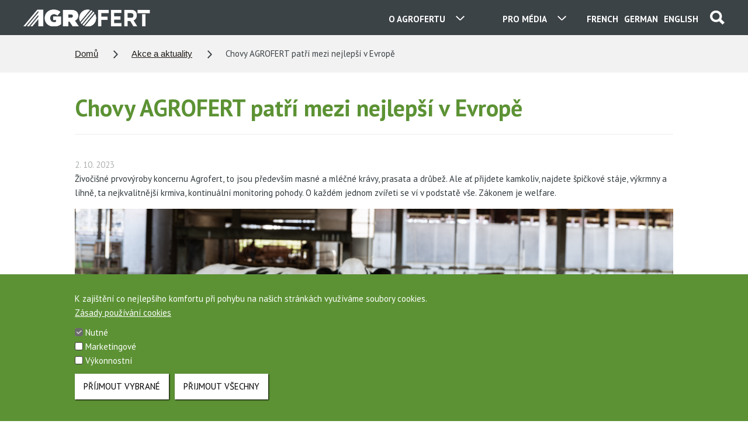

--- FILE ---
content_type: text/html; charset=UTF-8
request_url: https://www.agrofert.cz/akce-a-aktuality/chovy-agrofert-patri-mezi-nejlepsi-v-evrope
body_size: 7580
content:

  <!DOCTYPE html>
  <html lang="cs" dir="ltr">
    <head>
      <meta charset="utf-8" />
<noscript><style>form.antibot * :not(.antibot-message) { display: none !important; }</style>
</noscript><meta name="description" content="Živočišné prvovýroby koncernu Agrofert, to jsou především masné a mléčné krávy, prasata a drůbež. Ale ať přijdete kamkoliv, najdete špičkové stáje, výkrmny a líhně, ta nejkvalitnější krmiva, kontinuální monitoring pohody. O každém jednom zvířeti se ví v podstatě vše. Zákonem je welfare." />
<link rel="canonical" href="https://www.agrofert.cz/akce-a-aktuality/chovy-agrofert-patri-mezi-nejlepsi-v-evrope" />
<meta name="Generator" content="Drupal 10 (https://www.drupal.org)" />
<meta name="MobileOptimized" content="width" />
<meta name="HandheldFriendly" content="true" />
<meta name="viewport" content="width=device-width, initial-scale=1.0" />
<style>div#sliding-popup, div#sliding-popup .eu-cookie-withdraw-banner, .eu-cookie-withdraw-tab {background: #5c9234} div#sliding-popup.eu-cookie-withdraw-wrapper { background: transparent; } #sliding-popup h1, #sliding-popup h2, #sliding-popup h3, #sliding-popup p, #sliding-popup label, #sliding-popup div, .eu-cookie-compliance-more-button, .eu-cookie-compliance-secondary-button, .eu-cookie-withdraw-tab { color: #fff;} .eu-cookie-withdraw-tab { border-color: #fff;}</style>
<link rel="stylesheet" href="https://www.agrofert.cz/sites/default/files/domain/agrofert.css" />
<link rel="alternate" hreflang="cs" href="https://www.agrofert.cz/akce-a-aktuality/chovy-agrofert-patri-mezi-nejlepsi-v-evrope" />

      <title>Chovy AGROFERT patří mezi nejlepší v Evropě | Agrofert</title>
      <link rel="stylesheet" media="all" href="/sites/default/files/css/css_xMHeiWiYjdtZYRjixHMmBnzAB53R7IWarN6Ut24_b3o.css?delta=0&amp;language=cs&amp;theme=agrofert&amp;include=eJxtyNEJwCAMBcCFLBlJoj5FGk0x8cPt2wH6dXDcllYspyaaWC7zI322gB2z6t3xMR7pPDPoL2NB5S0e7JhjUGLDC6xRIcY" />
<link rel="stylesheet" media="all" href="/sites/default/files/css/css_1ZHACjRYSkGXWrr0BfBNxY0B0gYJzkOnyMKc3PMfCqk.css?delta=1&amp;language=cs&amp;theme=agrofert&amp;include=eJxtyNEJwCAMBcCFLBlJoj5FGk0x8cPt2wH6dXDcllYspyaaWC7zI322gB2z6t3xMR7pPDPoL2NB5S0e7JhjUGLDC6xRIcY" />

      
              <link rel="icon" type="image/png" href="/themes/custom/agrofert/assets/favicon.png">
        <link rel="apple-touch-icon" href="/themes/custom/agrofert/assets/favicon.png">
          </head>
    <body data-type="main" data-design="static" data-site="agrofert" data-language="cs" class="section--akce-a-aktuality-chovy-agrofert-patri-mezi-nejlepsi-v-evrope">
            <a href="#main-content" class="visually-hidden focusable">
        Přejít k hlavnímu obsahu
      </a>
      
          

  
              <div class="m-header">
          <div class="in">
            <a href="#" class="search">
              <span class="img"></span>
            </a>
            <form class="search" action="/vyhledavani" method="get">
              <input type="text" name="text" placeholder="Vyhledávání...">
              <input type="submit" value="">
              <div class="img"></div>
            </form>
              <div class="language-switcher">
                <a href="/en" class="language">
    <span class="long lang-en">
      <span class="txt">English</span>
      <span class="img left"></span>
      <span class="img right lovo-only"></span>
    </span>
    <span class="short lang-en">
      <span class="txt uppercase">en</span>
      <span class="img left"></span>
      <span class="img right lovo-only"></span>
    </span>
  </a>

                  <a href="/de" class="language">
    <span class="long lang-de">
      <span class="txt">German</span>
      <span class="img left"></span>
      <span class="img right lovo-only"></span>
    </span>
    <span class="short lang-de">
      <span class="txt uppercase">de</span>
      <span class="img left"></span>
      <span class="img right lovo-only"></span>
    </span>
  </a>

                  <a href="/fr" class="language">
    <span class="long lang-fr">
      <span class="txt">French</span>
      <span class="img left"></span>
      <span class="img right lovo-only"></span>
    </span>
    <span class="short lang-fr">
      <span class="txt uppercase">fr</span>
      <span class="img left"></span>
      <span class="img right lovo-only"></span>
    </span>
  </a>

      </div>

  <div class="segment pro-media">
<span class="text">pro média</span>
<span class="img left"></span>
<span class="img right"></span>
<ul class="items">
<li class="item"><a href="/ke-stazeni/tiskove-zpravy"><span class="img"></span>Tiskové zprávy</a></li>
<li class="item"><a href="/nasereakce"><span class="img"></span>Naše reakce</a></li>
<li class="item"><a download href="/sites/default/files/prilohy/logo_agrofert_cmyk.pdf"><span class="img"></span>Logo</a></li>
<li class="item"><a href="/o-agrofertu/tiskove-oddeleni"><span class="img"></span>Kontakt</a></li>
</ul>
</div>



  <div class="menu">
<span class="text">o agrofertu</span>
<span class="img left"></span>
<span class="img right"></span>
<span class="img mobile"></span>
<ul class="items">
<li class="item"><a class="companies" href="/nase-spolecnosti"><span class="img"></span>naše společnosti</a></li>
<li class="item"><a class="contacts" href="/kontakty"><span class="img"></span>kontakty</a></li>
<li class="item"><a class="about" href="/o-agrofertu"><span class="img"></span>o nás</a></li>
<li class="item"><a class="career" href="/kariera"><span class="img"></span>kariéra</a></li>
<li class="item"><a class="news" href="/akce-a-aktuality"><span class="img"></span>aktuality</a></li>
</ul>
</div>


  <a href="/" class="logo">
          <span class="img"></span>
      </a>


          </div>
        </div>
      
  
  
     
  
          <div class="m-breadcrumb">
    <div class="in">
      <h2 class="hidden">Jste zde</h2>
      <ul>
                  <li>
                          <a href="/">Domů</a>
                      </li>
                  <li>
                          <a href="/akce-a-aktuality">Akce a aktuality</a>
                      </li>
                  <li>
                          Chovy AGROFERT patří mezi nejlepší v Evropě
                      </li>
              </ul>
    </div>
  </div>





  
      <div class="m-head4 download">
      <div class="in">
                              <h1>
              Chovy AGROFERT patří mezi nejlepší v Evropě
                          </h1>
                                                    </div>
    </div>
  
  
  <a id="main-content"></a>      <div id="main" class="node-type-aktualita">
      
      <div class="in">
                  <div class="m-article-detail">
                    

            <div class="m-content article">
                <div data-drupal-messages-fallback class="hidden"></div>


                              <div class="date">
                  2. 10. 2023
                </div>
                                                                
                                          <p>Živočišné prvovýroby koncernu Agrofert, to jsou především masné a mléčné krávy, prasata a drůbež. Ale ať přijdete kamkoliv, najdete špičkové stáje, výkrmny a líhně, ta nejkvalitnější krmiva, kontinuální monitoring pohody. O každém jednom zvířeti se ví v podstatě vše. Zákonem je welfare.</p>

<p><img alt src="/sites/default/files/obrazky/primagra_kravy.png" style="width: 100%; height: 100%;"></p>

<p>Chovatelé se zkrátka snaží najít rovnováhu mezi pohodou zvířete a rentabilitou chovu. Což není úplně snadné ani levné.&nbsp;Není to tak dávno, co se jistá farma chlubila, že u nich mají krávy takovou pohodu, že mají i elektrické masážní strojky a že si to krávy velmi užívají. Užívají, ale nedojí. Mléko kráva produkuje, když leží a odpočívá, ideálně třináct hodin denně. A když se kráva nechává drbat na hřbetě, neodpočívá. Nicméně tlaky na welfare sílí i ze strany veřejnosti, která péči o pohodu zvířat nespravedlivě spojuje pouze s malými farmami a velkochovy odsuzuje. Jenže malé farmy lidstvo neuživí. A jsou tu desítky, stovky, tisíce farem, které welfare nezajímá. Alfou a omegou je zisk. Agrofert&nbsp;to má jinak a jeho chovy patří mezi nejlepší v Evropě.</p>

<p>Důvod tohoto úspěchu tkví v lidech. Koncernové stáje a farmy si zakládají na tom, že mají jedny z nejlepších expertů u nás. A přesto se neváhají učit od těch evropských či zámořských. Dlužno dodat, že vysoký podíl na výsledcích koncernu v živočišné výrobě má i důraz na biosecurity a genetiku – chovy skotu spolupracují s americkými genetickými farmami, chovy prasat s dánskými. Tedy s těmi nejlepšími na světě. A každé jednotlivé zvíře je pod neustálou kontrolou. V chovech prasat to jde dokonce tak daleko, že jsou to absolutně čisté provozy, kam se dostanete pouze po důkladném osprchování a převlečení do faremního oblečení. A ještě musíte potvrdit, že jste posledních 48 hodin nebyli v kontaktu s jinými prasaty.</p>

<p>Jednotlivé podniky už řadu let investují také do moderních technologií, které jen nepřebírají, ale dokonce ještě vylepšují. Možná je už někde nedaleko za obzorem čas, kdy se bude svět učit v Česku.</p>

<p><a class="button green" href="https://www.agrofert.cz/akce-a-aktuality" target="_blank">DALŠÍ ZPRÁVY</a></p>


  
  


                                    
                          </div>
            
                  </div>
              </div>
    </div>
  
  

  

      <div class="m-breadcrumb">
    <div class="in">
      <h2 class="hidden">Jste zde</h2>
      <ul>
                  <li>
                          <a href="/">Domů</a>
                      </li>
                  <li>
                          <a href="/akce-a-aktuality">Akce a aktuality</a>
                      </li>
                  <li>
                          Chovy AGROFERT patří mezi nejlepší v Evropě
                      </li>
              </ul>
    </div>
  </div>






          <div class="m-footer">
<div class="in">
<ul class="links">
<li><a href="/kontakty">Kontakty</a></li>
<li><a href="/o-agrofertu/eticky-kodex-koncernu-agrofert">Etická linka</a></li>
<li><a href="/ke-stazeni">Ke stažení</a></li>
<li><a href="/o-agrofertu/informace-o-zpracovani-osobnich-udaju-spolecnosti-agrofert-a-s">Ochrana osobních údajů</a></li>
<li><a href="/o-agrofertu/tiskove-oddeleni">Pro média</a></li>
<li><a href="/ochrana-oznamovatelu">Vnitřní oznamovací systém</a></li>
<li><a href="/zasady-pouzivani-cookies">Zásady používání cookies</a></li>
<li><a class="social__item youtube sitemap" href="/mapa-stranek">Mapa stránek</a></li>

</ul>
<div class="social">
  <a class="social__item linked-in" href="https://www.linkedin.com/company/agrofert-holding-a.s." target="_blank" title="LinkedIn"><span class="img"></span></a>
  <a class="social__item twitter" href="https://twitter.com/KoncernAgrofert" target="_blank" title="Twitter"><span class="img"></span></a>
  <a class="social__item instagram" href="https://www.instagram.com/agrofertgroup/" target="_blank" title="Instagram"><span class="img"></span></a>
  <a class="social__item youtube" href="https://www.youtube.com/channel/UCizggdh6_s-qy1E5hr4oeNg" target="_blank" title="YouTube">
      <span class="img">
          <svg width="42px" height="42px" viewBox="0 0 67 67">
              <path d="M43.527,41.34c-0.278,0-0.478,0.078-0.6,0.244  c-0.121,0.156-0.18,0.424-0.18,0.796v0.896h1.543V42.38c0-0.372-0.062-0.64-0.185-0.796C43.989,41.418,43.792,41.34,43.527,41.34z   M37.509,41.309c0.234,0,0.417,0.076,0.544,0.23c0.123,0.154,0.185,0.383,0.185,0.682v4.584c0,0.286-0.053,0.487-0.153,0.611  c-0.1,0.127-0.256,0.189-0.47,0.189c-0.148,0-0.287-0.033-0.421-0.096c-0.135-0.062-0.274-0.171-0.415-0.313v-5.531  c0.119-0.122,0.239-0.213,0.36-0.271C37.26,41.335,37.383,41.309,37.509,41.309z M42.748,44.658v1.672  c0,0.468,0.057,0.792,0.17,0.974c0.118,0.181,0.313,0.269,0.592,0.269c0.289,0,0.491-0.076,0.606-0.229  c0.114-0.153,0.175-0.489,0.175-1.013v-0.405h1.795v0.456c0,0.911-0.217,1.596-0.657,2.059c-0.435,0.459-1.089,0.687-1.958,0.687  c-0.781,0-1.398-0.242-1.847-0.731c-0.448-0.486-0.676-1.157-0.676-2.014v-3.986c0-0.768,0.249-1.398,0.742-1.882  c0.493-0.485,1.128-0.727,1.911-0.727c0.799,0,1.413,0.225,1.843,0.674c0.429,0.448,0.642,1.093,0.642,1.935v2.264H42.748z   M39.623,48.495c-0.271,0.336-0.669,0.501-1.187,0.501c-0.343,0-0.646-0.062-0.912-0.192c-0.267-0.129-0.519-0.327-0.746-0.601  v0.681h-1.764V36.852h1.764v3.875c0.237-0.27,0.485-0.478,0.748-0.617c0.267-0.142,0.534-0.211,0.805-0.211  c0.554,0,0.975,0.189,1.265,0.565c0.294,0.379,0.438,0.933,0.438,1.66v4.926C40.034,47.678,39.897,48.159,39.623,48.495z   M31.958,48.884v-0.976c-0.325,0.361-0.658,0.636-1.009,0.822c-0.349,0.191-0.686,0.282-1.014,0.282  c-0.405,0-0.705-0.129-0.913-0.396c-0.201-0.266-0.305-0.658-0.305-1.189v-7.422h1.744v6.809c0,0.211,0.037,0.362,0.107,0.457  c0.077,0.095,0.196,0.141,0.358,0.141c0.128,0,0.292-0.062,0.488-0.188c0.197-0.125,0.375-0.283,0.542-0.475v-6.744h1.744v8.878  H31.958z M25.916,38.6v10.284h-1.968V38.6h-2.034v-1.748h6.036V38.6H25.916z M33.994,32.978c0-0.001,12.08,0.018,13.514,1.45  c1.439,1.435,1.455,8.514,1.455,8.555c0,0-0.012,7.117-1.455,8.556C46.074,52.969,33.994,53,33.994,53s-12.079-0.031-13.516-1.462  c-1.438-1.435-1.441-8.502-1.441-8.556c0-0.041,0.004-7.12,1.441-8.555C21.916,32.996,33.994,32.977,33.994,32.978z M43.52,29.255  h-1.966v-1.08c-0.358,0.397-0.736,0.703-1.13,0.909c-0.392,0.208-0.771,0.312-1.14,0.312c-0.458,0-0.797-0.146-1.027-0.437  c-0.229-0.291-0.345-0.727-0.345-1.311v-8.172h1.962v7.497c0,0.231,0.045,0.399,0.127,0.502c0.08,0.104,0.216,0.156,0.399,0.156  c0.143,0,0.327-0.069,0.548-0.206c0.22-0.137,0.423-0.312,0.605-0.527v-7.422h1.966V29.255z M32.847,27.588  c0.139,0.147,0.339,0.219,0.6,0.219c0.266,0,0.476-0.075,0.634-0.223c0.157-0.152,0.235-0.358,0.235-0.618v-5.327  c0-0.214-0.08-0.387-0.241-0.519c-0.16-0.131-0.37-0.196-0.628-0.196c-0.241,0-0.435,0.065-0.586,0.196  c-0.148,0.132-0.225,0.305-0.225,0.519v5.327C32.636,27.233,32.708,27.439,32.847,27.588z M31.408,19.903  c0.528-0.449,1.241-0.674,2.132-0.674c0.812,0,1.48,0.237,2.001,0.711c0.517,0.473,0.777,1.083,0.777,1.828v5.051  c0,0.836-0.255,1.491-0.762,1.968c-0.513,0.476-1.212,0.714-2.106,0.714c-0.858,0-1.547-0.246-2.064-0.736  c-0.513-0.492-0.772-1.153-0.772-1.984v-5.068C30.613,20.954,30.877,20.351,31.408,19.903z M25.262,16h-2.229l2.634,8.003v5.252  h2.213v-5.5L30.454,16h-2.25l-1.366,5.298h-0.139L25.262,16z M34,64C17.432,64,4,50.568,4,34C4,17.431,17.432,4,34,4  s30,13.431,30,30C64,50.568,50.568,64,34,64z" style="fill-rule:evenodd;clip-rule:evenodd;fill: currentColor;"></path>
          </svg>
      </span>
  </a>
  <a class="social__item tell-us" href="/o-agrofertu/eticky-kodex-koncernu-agrofert" title="Etický kodex a etická linka"><span class="img"></span></a>
  <a class="social__item famyfakta" href="http://www.famyfakta.cz" target="_blank" title="Fámy a fakta"><span class="img"></span></a>
</div>
<p class="copyright"><small>Toto jsou internetové stránky společnosti AGROFERT, a.s., IČO 26185610, se sídlem na adrese Pyšelská 2327/2, Chodov, 149 00 Praha 4, zapsané v obchodním rejstříku pod sp. zn. B 6626/MSPH. Společnost AGROFERT, a.s., je členem (řídící společností) koncernu AGROFERT. </small></p>
</div>
</div>




  



      
      <script type="application/json" data-drupal-selector="drupal-settings-json">{"path":{"baseUrl":"\/","pathPrefix":"","currentPath":"node\/78151","currentPathIsAdmin":false,"isFront":false,"currentLanguage":"cs"},"pluralDelimiter":"\u0003","suppressDeprecationErrors":true,"ajaxPageState":{"libraries":"eJxtyNEJwCAMBcCFLBlJoj5FGk0x8cPt2wH6dXDcllYspyaaWC7zI322gB2z6t3xMR7pPDPoL2NB5S0e7JhjUGLDC6xRIcY","theme":"agrofert","theme_token":null},"ajaxTrustedUrl":[],"eu_cookie_compliance":{"cookie_policy_version":"1.0.0","popup_enabled":true,"popup_agreed_enabled":false,"popup_hide_agreed":false,"popup_clicking_confirmation":false,"popup_scrolling_confirmation":false,"popup_html_info":"\u003Cbutton type=\u0022button\u0022 class=\u0022eu-cookie-withdraw-tab\u0022\u003ECookies\u003C\/button\u003E\n\u003Cdiv aria-labelledby=\u0022popup-text\u0022  class=\u0022eu-cookie-compliance-banner eu-cookie-compliance-banner-info eu-cookie-compliance-banner--categories\u0022\u003E\n  \u003Cdiv class=\u0022popup-content info eu-cookie-compliance-content\u0022\u003E\n        \u003Cdiv id=\u0022popup-text\u0022 class=\u0022eu-cookie-compliance-message\u0022 role=\u0022document\u0022\u003E\n      \u003Cp\u003EK zaji\u0161t\u011bn\u00ed co nejlep\u0161\u00edho komfortu p\u0159i pohybu na na\u0161ich str\u00e1nk\u00e1ch vyu\u017e\u00edv\u00e1me soubory cookies.\u003C\/p\u003E\n              \u003Cbutton type=\u0022button\u0022 class=\u0022find-more-button eu-cookie-compliance-more-button\u0022\u003EZ\u00e1sady pou\u017e\u00edv\u00e1n\u00ed cookies\u003C\/button\u003E\n          \u003C\/div\u003E\n\n          \u003Cdiv id=\u0022eu-cookie-compliance-categories\u0022 class=\u0022eu-cookie-compliance-categories\u0022\u003E\n                  \u003Cdiv class=\u0022eu-cookie-compliance-category\u0022\u003E\n            \u003Cdiv\u003E\n              \u003Cinput type=\u0022checkbox\u0022 name=\u0022cookie-categories\u0022 class=\u0022eu-cookie-compliance-category-checkbox\u0022 id=\u0022cookie-category-necessary\u0022\n                     value=\u0022necessary\u0022\n                      checked                       disabled  \u003E\n              \u003Clabel for=\u0022cookie-category-necessary\u0022\u003ENutn\u00e9\u003C\/label\u003E\n            \u003C\/div\u003E\n                      \u003C\/div\u003E\n                  \u003Cdiv class=\u0022eu-cookie-compliance-category\u0022\u003E\n            \u003Cdiv\u003E\n              \u003Cinput type=\u0022checkbox\u0022 name=\u0022cookie-categories\u0022 class=\u0022eu-cookie-compliance-category-checkbox\u0022 id=\u0022cookie-category-marketing\u0022\n                     value=\u0022marketing\u0022\n                                           \u003E\n              \u003Clabel for=\u0022cookie-category-marketing\u0022\u003EMarketingov\u00e9\u003C\/label\u003E\n            \u003C\/div\u003E\n                      \u003C\/div\u003E\n                  \u003Cdiv class=\u0022eu-cookie-compliance-category\u0022\u003E\n            \u003Cdiv\u003E\n              \u003Cinput type=\u0022checkbox\u0022 name=\u0022cookie-categories\u0022 class=\u0022eu-cookie-compliance-category-checkbox\u0022 id=\u0022cookie-category-performance\u0022\n                     value=\u0022performance\u0022\n                                           \u003E\n              \u003Clabel for=\u0022cookie-category-performance\u0022\u003EV\u00fdkonnostn\u00ed\u003C\/label\u003E\n            \u003C\/div\u003E\n                      \u003C\/div\u003E\n                          \u003Cdiv class=\u0022eu-cookie-compliance-categories-buttons\u0022\u003E\n            \u003Cbutton type=\u0022button\u0022\n                    class=\u0022eu-cookie-compliance-save-preferences-button  button button--small\u0022\u003EP\u0159\u00edjmout vybran\u00e9\u003C\/button\u003E\n          \u003C\/div\u003E\n              \u003C\/div\u003E\n    \n    \u003Cdiv id=\u0022popup-buttons\u0022 class=\u0022eu-cookie-compliance-buttons eu-cookie-compliance-has-categories\u0022\u003E\n            \u003Cbutton type=\u0022button\u0022 class=\u0022agree-button eu-cookie-compliance-default-button button button--small button--primary\u0022\u003EP\u0159ijmout v\u0161echny\u003C\/button\u003E\n              \u003Cbutton type=\u0022button\u0022 class=\u0022eu-cookie-withdraw-button visually-hidden button button--small\u0022\u003EOdvolat souhlas\u003C\/button\u003E\n          \u003C\/div\u003E\n  \u003C\/div\u003E\n\u003C\/div\u003E","use_mobile_message":false,"mobile_popup_html_info":"\u003Cbutton type=\u0022button\u0022 class=\u0022eu-cookie-withdraw-tab\u0022\u003ECookies\u003C\/button\u003E\n\u003Cdiv aria-labelledby=\u0022popup-text\u0022  class=\u0022eu-cookie-compliance-banner eu-cookie-compliance-banner-info eu-cookie-compliance-banner--categories\u0022\u003E\n  \u003Cdiv class=\u0022popup-content info eu-cookie-compliance-content\u0022\u003E\n        \u003Cdiv id=\u0022popup-text\u0022 class=\u0022eu-cookie-compliance-message\u0022 role=\u0022document\u0022\u003E\n      \n              \u003Cbutton type=\u0022button\u0022 class=\u0022find-more-button eu-cookie-compliance-more-button\u0022\u003EZ\u00e1sady pou\u017e\u00edv\u00e1n\u00ed cookies\u003C\/button\u003E\n          \u003C\/div\u003E\n\n          \u003Cdiv id=\u0022eu-cookie-compliance-categories\u0022 class=\u0022eu-cookie-compliance-categories\u0022\u003E\n                  \u003Cdiv class=\u0022eu-cookie-compliance-category\u0022\u003E\n            \u003Cdiv\u003E\n              \u003Cinput type=\u0022checkbox\u0022 name=\u0022cookie-categories\u0022 class=\u0022eu-cookie-compliance-category-checkbox\u0022 id=\u0022cookie-category-necessary\u0022\n                     value=\u0022necessary\u0022\n                      checked                       disabled  \u003E\n              \u003Clabel for=\u0022cookie-category-necessary\u0022\u003ENutn\u00e9\u003C\/label\u003E\n            \u003C\/div\u003E\n                      \u003C\/div\u003E\n                  \u003Cdiv class=\u0022eu-cookie-compliance-category\u0022\u003E\n            \u003Cdiv\u003E\n              \u003Cinput type=\u0022checkbox\u0022 name=\u0022cookie-categories\u0022 class=\u0022eu-cookie-compliance-category-checkbox\u0022 id=\u0022cookie-category-marketing\u0022\n                     value=\u0022marketing\u0022\n                                           \u003E\n              \u003Clabel for=\u0022cookie-category-marketing\u0022\u003EMarketingov\u00e9\u003C\/label\u003E\n            \u003C\/div\u003E\n                      \u003C\/div\u003E\n                  \u003Cdiv class=\u0022eu-cookie-compliance-category\u0022\u003E\n            \u003Cdiv\u003E\n              \u003Cinput type=\u0022checkbox\u0022 name=\u0022cookie-categories\u0022 class=\u0022eu-cookie-compliance-category-checkbox\u0022 id=\u0022cookie-category-performance\u0022\n                     value=\u0022performance\u0022\n                                           \u003E\n              \u003Clabel for=\u0022cookie-category-performance\u0022\u003EV\u00fdkonnostn\u00ed\u003C\/label\u003E\n            \u003C\/div\u003E\n                      \u003C\/div\u003E\n                          \u003Cdiv class=\u0022eu-cookie-compliance-categories-buttons\u0022\u003E\n            \u003Cbutton type=\u0022button\u0022\n                    class=\u0022eu-cookie-compliance-save-preferences-button  button button--small\u0022\u003EP\u0159\u00edjmout vybran\u00e9\u003C\/button\u003E\n          \u003C\/div\u003E\n              \u003C\/div\u003E\n    \n    \u003Cdiv id=\u0022popup-buttons\u0022 class=\u0022eu-cookie-compliance-buttons eu-cookie-compliance-has-categories\u0022\u003E\n            \u003Cbutton type=\u0022button\u0022 class=\u0022agree-button eu-cookie-compliance-default-button button button--small button--primary\u0022\u003EP\u0159ijmout v\u0161echny\u003C\/button\u003E\n              \u003Cbutton type=\u0022button\u0022 class=\u0022eu-cookie-withdraw-button visually-hidden button button--small\u0022\u003EOdvolat souhlas\u003C\/button\u003E\n          \u003C\/div\u003E\n  \u003C\/div\u003E\n\u003C\/div\u003E","mobile_breakpoint":768,"popup_html_agreed":false,"popup_use_bare_css":false,"popup_height":"auto","popup_width":"100%","popup_delay":1000,"popup_link":"\/zasady-pouzivani-cookies","popup_link_new_window":true,"popup_position":false,"fixed_top_position":true,"popup_language":"cs","store_consent":true,"better_support_for_screen_readers":false,"cookie_name":"","reload_page":false,"domain":"","domain_all_sites":false,"popup_eu_only":false,"popup_eu_only_js":false,"cookie_lifetime":100,"cookie_session":0,"set_cookie_session_zero_on_disagree":0,"disagree_do_not_show_popup":false,"method":"categories","automatic_cookies_removal":true,"allowed_cookies":"popup_message_displayed\r\ncookie-agreed\r\ncookie-agreed-version\r\ncookie-agreed-categories\r\nmarketing:_gat\r\nmarketing:_gid\r\nmarketing:_ga\r\nmarketing:_gcl_au","withdraw_markup":"\u003Cbutton type=\u0022button\u0022 class=\u0022eu-cookie-withdraw-tab\u0022\u003ECookies\u003C\/button\u003E\n\u003Cdiv aria-labelledby=\u0022popup-text\u0022 class=\u0022eu-cookie-withdraw-banner\u0022\u003E\n  \u003Cdiv class=\u0022popup-content info eu-cookie-compliance-content\u0022\u003E\n    \u003Cdiv id=\u0022popup-text\u0022 class=\u0022eu-cookie-compliance-message\u0022 role=\u0022document\u0022\u003E\n      \u003Ch2\u003EWe use cookies on this site to enhance your user experience\u003C\/h2\u003E\u003Cp\u003EYou have given your consent for us to set cookies.\u003C\/p\u003E\n    \u003C\/div\u003E\n    \u003Cdiv id=\u0022popup-buttons\u0022 class=\u0022eu-cookie-compliance-buttons\u0022\u003E\n      \u003Cbutton type=\u0022button\u0022 class=\u0022eu-cookie-withdraw-button  button button--small button--primary\u0022\u003EOdvolat souhlas\u003C\/button\u003E\n    \u003C\/div\u003E\n  \u003C\/div\u003E\n\u003C\/div\u003E","withdraw_enabled":true,"reload_options":0,"reload_routes_list":"","withdraw_button_on_info_popup":true,"cookie_categories":["necessary","marketing","performance"],"cookie_categories_details":{"necessary":{"uuid":"134b58ea-79b7-4371-b736-5c655d0d2dcf","langcode":"cs","status":true,"dependencies":[],"id":"necessary","label":"Nutn\u00e9","description":"","checkbox_default_state":"required","weight":-9},"marketing":{"uuid":"a62c71e7-f59b-44cb-8276-ccdba45bae6b","langcode":"cs","status":true,"dependencies":[],"id":"marketing","label":"Marketingov\u00e9","description":"","checkbox_default_state":"unchecked","weight":-8},"performance":{"uuid":"4c12149b-dd91-46ac-95a0-54875a67072a","langcode":"cs","status":true,"dependencies":[],"id":"performance","label":"V\u00fdkonnostn\u00ed","description":"","checkbox_default_state":"unchecked","weight":-7}},"enable_save_preferences_button":true,"cookie_value_disagreed":"0","cookie_value_agreed_show_thank_you":"1","cookie_value_agreed":"2","containing_element":"body","settings_tab_enabled":false,"olivero_primary_button_classes":" button button--small button--primary","olivero_secondary_button_classes":" button button--small","close_button_action":"close_banner","open_by_default":true,"modules_allow_popup":true,"hide_the_banner":false,"geoip_match":true,"unverified_scripts":[]},"user":{"uid":0,"permissionsHash":"766d57b971dfa5fcd11c1aeee70edab3469fc619e49a483d22a52cc729d11f94"}}</script>
<script src="/sites/default/files/js/js_dSlXlPXxaf2qyZuVprGrDeCWsDYsX30QH-SFOunWC5A.js?scope=footer&amp;delta=0&amp;language=cs&amp;theme=agrofert&amp;include=eJxLTC_KT0stKtFPz8lPSszRLS6pzMnMS9dJLY1Pzs_PzkwFUrkFOZmJecmp-tgEAVMgGec"></script>

    </body>
  </html>



--- FILE ---
content_type: text/css
request_url: https://www.agrofert.cz/sites/default/files/css/css_1ZHACjRYSkGXWrr0BfBNxY0B0gYJzkOnyMKc3PMfCqk.css?delta=1&language=cs&theme=agrofert&include=eJxtyNEJwCAMBcCFLBlJoj5FGk0x8cPt2wH6dXDcllYspyaaWC7zI322gB2z6t3xMR7pPDPoL2NB5S0e7JhjUGLDC6xRIcY
body_size: 44926
content:
@import url("https://fonts.googleapis.com/css?family=PT+Sans:400,700,400italic,700italic&subset=latin,latin-ext");
/* @license GPL-2.0-or-later https://www.drupal.org/licensing/faq */
.nice-select{-webkit-tap-highlight-color:transparent;background-color:#fff;border-radius:5px;border:solid 1px #e8e8e8;box-sizing:border-box;clear:both;cursor:pointer;display:block;float:left;font-family:inherit;font-size:14px;font-weight:normal;height:42px;line-height:40px;outline:none;padding-left:18px;padding-right:30px;position:relative;text-align:left !important;-webkit-transition:all 0.2s ease-in-out;transition:all 0.2s ease-in-out;-webkit-user-select:none;-moz-user-select:none;-ms-user-select:none;user-select:none;white-space:nowrap;width:auto;}.nice-select:hover{border-color:#dbdbdb;}.nice-select:active,.nice-select.open,.nice-select:focus{border-color:#999;}.nice-select:after{border-bottom:2px solid #999;border-right:2px solid #999;content:'';display:block;height:5px;margin-top:-4px;pointer-events:none;position:absolute;right:12px;top:50%;-webkit-transform-origin:66% 66%;-ms-transform-origin:66% 66%;transform-origin:66% 66%;-webkit-transform:rotate(45deg);-ms-transform:rotate(45deg);transform:rotate(45deg);-webkit-transition:all 0.15s ease-in-out;transition:all 0.15s ease-in-out;width:5px;}.nice-select.open:after{-webkit-transform:rotate(-135deg);-ms-transform:rotate(-135deg);transform:rotate(-135deg);}.nice-select.open .list{opacity:1;pointer-events:auto;-webkit-transform:scale(1) translateY(0);-ms-transform:scale(1) translateY(0);transform:scale(1) translateY(0);}.nice-select.disabled{border-color:#ededed;color:#999;pointer-events:none;}.nice-select.disabled:after{border-color:#cccccc;}.nice-select.wide{width:100%;}.nice-select.wide .list{left:0 !important;right:0 !important;}.nice-select.right{float:right;}.nice-select.right .list{left:auto;right:0;}.nice-select.small{font-size:12px;height:36px;line-height:34px;}.nice-select.small:after{height:4px;width:4px;}.nice-select.small .option{line-height:34px;min-height:34px;}.nice-select .list{background-color:#fff;border-radius:5px;box-shadow:0 0 0 1px rgba(68,68,68,0.11);box-sizing:border-box;margin-top:4px;opacity:0;overflow:hidden;padding:0;pointer-events:none;position:absolute;top:100%;left:0;-webkit-transform-origin:50% 0;-ms-transform-origin:50% 0;transform-origin:50% 0;-webkit-transform:scale(0.75) translateY(-21px);-ms-transform:scale(0.75) translateY(-21px);transform:scale(0.75) translateY(-21px);-webkit-transition:all 0.2s cubic-bezier(0.5,0,0,1.25),opacity 0.15s ease-out;transition:all 0.2s cubic-bezier(0.5,0,0,1.25),opacity 0.15s ease-out;z-index:9;}.nice-select .list:hover .option:not(:hover){background-color:transparent !important;}.nice-select .option{cursor:pointer;font-weight:400;line-height:40px;list-style:none;min-height:40px;outline:none;padding-left:18px;padding-right:29px;text-align:left;-webkit-transition:all 0.2s;transition:all 0.2s;}.nice-select .option:hover,.nice-select .option.focus,.nice-select .option.selected.focus{background-color:#f6f6f6;}.nice-select .option.selected{font-weight:bold;}.nice-select .option.disabled{background-color:transparent;color:#999;cursor:default;}.no-csspointerevents .nice-select .list{display:none;}.no-csspointerevents .nice-select.open .list{display:block;}
html{font-family:sans-serif;-ms-text-size-adjust:100%;-webkit-text-size-adjust:100%}body{margin:0}article,aside,details,figcaption,figure,footer,header,hgroup,main,menu,nav,section,summary{display:block}audio,canvas,progress,video{display:inline-block;vertical-align:baseline}audio:not([controls]){display:none;height:0}[hidden],template{display:none}a{background-color:transparent}a:active,a:hover{outline:0}abbr[title]{border-bottom:1px dotted}b,strong{font-weight:bold}dfn{font-style:italic}h1{font-size:2em;margin:.67em 0}mark{background:#ff0;color:#000}small{font-size:80%}sub,sup{font-size:75%;line-height:0;position:relative;vertical-align:baseline}sup{top:-.5em}sub{bottom:-.25em}img{border:0}svg:not(:root){overflow:hidden}figure{margin:1em 40px}hr{box-sizing:content-box;height:0}pre{overflow:auto}code,kbd,pre,samp{font-family:monospace,monospace;font-size:1em}button,input,optgroup,select,textarea{color:inherit;font:inherit;margin:0}button{overflow:visible}button,select{text-transform:none}button,html input[type="button"],input[type="reset"],input[type="submit"]{-webkit-appearance:button;cursor:pointer}button[disabled],html input[disabled]{cursor:default}button::-moz-focus-inner,input::-moz-focus-inner{border:0;padding:0}input{line-height:normal}input[type="checkbox"],input[type="radio"]{box-sizing:border-box;padding:0}input[type="number"]::-webkit-inner-spin-button,input[type="number"]::-webkit-outer-spin-button{height:auto}input[type="search"]{-webkit-appearance:textfield;box-sizing:content-box}input[type="search"]::-webkit-search-cancel-button,input[type="search"]::-webkit-search-decoration{-webkit-appearance:none}fieldset{border:1px solid #c0c0c0;margin:0 2px;padding:.35em .625em .75em}legend{border:0;padding:0}textarea{overflow:auto}optgroup{font-weight:bold}table{border-collapse:collapse;border-spacing:0}td,th{padding:0}.icon--logo{width:240.9px;height:32.5px}clearfix:before,module:before,.m-header:before,.m-intro:before,.m-news:before,.m-news >.in:before,.m-news .new:before,.m-news.two:before,.m-news.two .left:before,.m-news.two .right:before,.m-footer:before,.m-head1:before,.m-head1 >.in ul:before,.m-head2:before,.m-head3:before,.m-head3image:before,.m-head4:before,.m-paging:before,.pager:before,.m-search:before,.m-content:before,.cke_editable:before,.m-content .grid2:before,.cke_editable .grid2:before,.m-segment:before,.m-segment .menu:before,.m-head1 ~ #main .m-content:before,#main.node-type-stranka .m-content .menu:before,.m-filter:before,.m-map:before,.m-list1:before,.m-list1 ul:before,.m-articles-list:before,.m-article-gallery:before,.m-article-files:before,.m-article-detail:before,.m-article-detail .details:before,.m-company-contact:before,.m-table-list:before,.m-contacts-list:before,.m-contacts-list1:before,.m-contact:before,.m-security-lists:before,.m-security-lists .alphabet:before,.m-companies-contacts:before,.m-property:before,.m-property .property-list .property:before,.m-summit-login:before,.m-summit-login-success:before,.m-error:before,.m-news-list:before,.m-search-results:before,.m-breadcrumb:before,.m-breadcrumb >.in ul:before,.m-company-header:before,.m-company-head:before,.m-company-head1:before,.m-company-head2:before,.m-company-head2 >.in ul.subtitle:before,.m-company-footer:before,.m-products:before,.m-products-list:before,.m-products-list .row:before{content:"";display:table}clearfix:after,module:after,.m-header:after,.m-intro:after,.m-news:after,.m-news >.in:after,.m-news .new:after,.m-news.two:after,.m-news.two .left:after,.m-news.two .right:after,.m-footer:after,.m-head1:after,.m-head1 >.in ul:after,.m-head2:after,.m-head3:after,.m-head3image:after,.m-head4:after,.m-paging:after,.pager:after,.m-search:after,.m-content:after,.cke_editable:after,.m-content .grid2:after,.cke_editable .grid2:after,.m-segment:after,.m-segment .menu:after,.m-head1 ~ #main .m-content:after,#main.node-type-stranka .m-content .menu:after,.m-filter:after,.m-map:after,.m-list1:after,.m-list1 ul:after,.m-articles-list:after,.m-article-gallery:after,.m-article-files:after,.m-article-detail:after,.m-article-detail .details:after,.m-company-contact:after,.m-table-list:after,.m-contacts-list:after,.m-contacts-list1:after,.m-contact:after,.m-security-lists:after,.m-security-lists .alphabet:after,.m-companies-contacts:after,.m-property:after,.m-property .property-list .property:after,.m-summit-login:after,.m-summit-login-success:after,.m-error:after,.m-news-list:after,.m-search-results:after,.m-breadcrumb:after,.m-breadcrumb >.in ul:after,.m-company-header:after,.m-company-head:after,.m-company-head1:after,.m-company-head2:after,.m-company-head2 >.in ul.subtitle:after,.m-company-footer:after,.m-products:after,.m-products-list:after,.m-products-list .row:after{content:"";display:table;clear:both}module,.m-header,.m-intro,.m-news,.m-footer,.m-head1,.m-head2,.m-head3,.m-head3image,.m-head4,.m-paging,.pager,.m-search,.m-content,.cke_editable,.m-segment,.m-head1 ~ #main .m-content,.m-filter,.m-map,.m-list1,.m-articles-list,.m-article-gallery,.m-article-files,.m-article-detail,.m-company-contact,.m-table-list,.m-contacts-list,.m-contacts-list1,.m-contact,.m-security-lists,.m-companies-contacts,.m-property,.m-summit-login,.m-summit-login-success,.m-error,.m-news-list,.m-search-results,.m-breadcrumb,.m-company-header,.m-company-head,.m-company-head1,.m-company-head2,.m-company-footer,.m-products,.m-products-list{position:relative}module >.in,.m-header >.in,.m-intro >.in,.m-news >.in,.m-footer >.in,.m-head1 >.in,.m-head2 >.in,.m-head3 >.in,.m-head3image >.in,.m-head4 >.in,.m-paging >.in,.pager >.in,.m-search >.in,.m-content >.in,.cke_editable >.in,.m-segment >.in,.m-head1 ~ #main .m-content >.in,.m-filter >.in,.m-map >.in,.m-list1 >.in,.m-articles-list >.in,.m-article-gallery >.in,.m-article-files >.in,.m-article-detail >.in,.m-company-contact >.in,.m-table-list >.in,.m-contacts-list >.in,.m-contacts-list1 >.in,.m-contact >.in,.m-security-lists >.in,.m-companies-contacts >.in,.m-property >.in,.m-summit-login >.in,.m-summit-login-success >.in,.m-error >.in,.m-news-list >.in,.m-search-results >.in,.m-breadcrumb >.in,.m-company-header >.in,.m-company-head >.in,.m-company-head1 >.in,.m-company-head2 >.in,.m-company-footer >.in,.m-products >.in,.m-products-list >.in{max-width:1260px;padding:0 30px;margin:0 auto;position:relative}moduleseparator,.m-content,.cke_editable,.m-map,.m-article-detail .details,.m-contact{padding-bottom:30px;margin-bottom:30px;border-bottom:1px solid #ebecec}@media (max-width:767px){moduleseparator,.m-content,.cke_editable,.m-map,.m-article-detail .details,.m-contact{padding-bottom:20px;margin-bottom:20px}}.visuallyhidden,form.default .checkbox input,form.default .select .ms-parent .ms-drop ul li label input[type=checkbox],form.default .select .ms-parent .ms-drop ul li.ms-no-results input[type=checkbox],form.default input[type=radio],form.default input[type=checkbox],.m-filter table tbody tr td .submit input[type=submit]{border:0;clip:rect(0 0 0 0);height:1px;margin:-1px;overflow:hidden;padding:0;position:absolute;width:1px}.visuallyhidden.focusable:active,.visuallyhidden.focusable:focus{clip:auto;height:auto;margin:0;overflow:visible;position:static;width:auto}.button{display:inline-block;text-transform:uppercase;height:40px;text-decoration:none !important;font-size:16px;padding:11px 20px 0;position:relative;border:none;line-height:1.2}.button.white{background-color:#fff;color:#5c9234}.button.green{background-color:#5c9234;color:#fff;transition:all .3s}.button.green:hover{background-color:#477723}.button.green.transparent{border:1px solid #5c9234;background-color:transparent;color:#5c9234;transition:all .3s}.button.green.transparent:hover{background-color:#5c9234;color:#fff}.button.green.transparent.arrow-left .img{background-image:url(/themes/custom/agrofert/assets/img/sprite.png?v=1495178809417);background-position:-402px -531px;width:8px;height:14px}.button.green.transparent.arrow-left:hover .img{background-image:url(/themes/custom/agrofert/assets/img/sprite.png?v=1495178809417);background-position:-384px -531px;width:8px;height:14px}.button.green.transparent.arrow-down .img{background-image:url(/themes/custom/agrofert/assets/img/sprite.png?v=1495178809417);background-position:-158px -305px;width:14px;height:8px}.button.green.transparent.arrow-down:hover .img{background-image:url(/themes/custom/agrofert/assets/img/sprite.png?v=1495178809417);background-position:-671px -620px;width:14px;height:8px}.button.green.transparent.arrow-right .img{background-image:url(/themes/custom/agrofert/assets/img/sprite.png?v=1495178809417);background-position:-678px -576px;width:8px;height:14px}.button.green.transparent.arrow-right:hover .img{background-image:url(/themes/custom/agrofert/assets/img/sprite.png?v=1495178809417);background-position:-420px -531px;width:8px;height:14px}.button.white.transparent{border:1px solid #fff;background-color:transparent;color:#fff;transition:all .3s}.button.white.transparent:hover{background-color:#fff;color:#5c9234}.button.white.transparent.arrow-left .img{background-image:url(/themes/custom/agrofert/assets/img/sprite.png?v=1495178809417);background-position:-384px -531px;width:8px;height:14px}.button.white.transparent.arrow-left:hover .img{background-image:url(/themes/custom/agrofert/assets/img/sprite.png?v=1495178809417);background-position:-402px -531px;width:8px;height:14px}.button.arrow-left{padding-left:40px}.button.arrow-left .img{position:absolute;top:12px;left:20px}.button.arrow-down{padding-right:50px}.button.arrow-down .img{position:absolute;top:17px;right:20px}.button.arrow-right{padding-right:40px}.button.arrow-right .img{position:absolute;top:13px;right:20px}input[type=submit].button{padding-top:7px}.buttons.center{text-align:center}.form-submit{display:inline-block;text-transform:uppercase;height:30px;text-decoration:none !important;font-size:16px;padding:3px 20px 0;position:relative;border:none;line-height:1.2;background-color:#5c9234;color:#fff;margin-top:0 !important;transition:all .3s}.form-submit:hover{background-color:#477723}body[data-site=lovochemie] .form-submit{background-color:#09afce}.tags{margin-bottom:10px}.tags .tag{background-color:#f5fcf6;font-family:Arial;color:#323a3e;font-size:12px;padding:0 15px;display:inline-block;margin-right:25px;margin-bottom:10px;height:30px;line-height:30px;position:relative}.tags .tag .num{margin-left:10px}.tags .tag:before{position:absolute;top:50%;margin-top:-2px;right:0;content:"";width:4px;height:4px;border-radius:2px;background-color:#323a3e}.tags .tag:after{content:"";border-left:10px solid #f5fcf6;border-top:15px solid transparent;border-bottom:15px solid transparent;right:-10px;top:0;position:absolute}.tags .tag.green{background-color:#5c9234;color:#fff}.tags .tag.green:before{background-color:#fff}.tags .tag.green:after{border-left:10px solid #5c9234}.tags .tag.black{background-color:#323a3e;color:#fff}.tags .tag.black:before{background-color:#fff}.tags .tag.black:after{border-left:10px solid #323a3e}.tags .tag.gray{background-color:#989c9e;color:#fff}.tags .tag.gray:before{background-color:#fff}.tags .tag.gray:after{border-left:10px solid #989c9e}.tags .tag.gray:hover{background-color:#323a3e}.tags .tag.gray:hover:after{border-left:10px solid #323a3e}::-webkit-input-placeholder{color:#acabab}:-moz-placeholder{color:#acabab}::-moz-placeholder{color:#acabab}:-ms-input-placeholder{color:#acabab}form.default label{cursor:pointer}form.default input[type=text],form.default input[type=password],form.default input[type=email],form.default input[type='number']{border:1px solid #5c9234;height:40px;padding:0 20px;color:#323a3e;box-shadow:none;font-size:15px;font-family:Arial;-webkit-appearance:none}form.default input[type='number']{-moz-appearance:textfield}form.default .checkbox1 label{padding-left:60px;position:relative}form.default .checkbox1 label:before{content:"";position:absolute;left:0;top:0;height:40px;width:40px;border:1px solid #5c9234}form.default .checkbox1 label.checked:before{background-image:url(/themes/custom/agrofert/assets/img/sprite.png?v=1495178809417);background-position:-647px 0;width:40px;height:40px}form.default .checkbox .text-prev,form.default .checkbox .text-after{font-size:15px;color:#323a3e;line-height:26px;display:inline-block;height:26px;vertical-align:middle}@media (max-width:767px){form.default .checkbox .text-prev,form.default .checkbox .text-after{font-size:13px}}form.default .checkbox .text-after{color:#5c9234;text-decoration:underline;cursor:pointer}form.default .checkbox .text-after:hover{text-decoration:none}form.default .checkbox .element{height:26px;width:42px;background-color:#dedede;border-radius:13px;position:relative;display:inline-block;vertical-align:middle;margin:0 10px}form.default .checkbox .element .round{transition:transform .6s;height:18px;width:18px;border-radius:9px;background-color:#5c9234;position:absolute;top:4px;left:4px;cursor:pointer}form.default .checkbox.on .text-after{color:#323a3e;cursor:default;text-decoration:none}form.default .checkbox.on .text-prev{color:#5c9234;text-decoration:underline;cursor:pointer}form.default .checkbox.on .text-prev:hover{text-decoration:none}form.default .checkbox.on .element .round{transform:translate(16px,0)}form.default .select{border:1px solid #dedede;position:relative;margin-bottom:20px}@media (max-width:767px){form.default .select{font-size:13px}}form.default .select .ms-parent{display:block;min-width:180px}form.default .select .ms-parent button{width:100% !important;height:42px;line-height:42px;font-size:15px;color:#3c4347;border:0}form.default .select .ms-parent button span{left:20px}form.default .select .ms-parent .ms-drop{width:100% !important;border:0;background-color:#f8f8f8;border-radius:0;box-shadow:none;margin-top:1px}form.default .select .ms-parent .ms-drop .ms-search{padding:0}form.default .select .ms-parent .ms-drop .ms-search input{background-color:#fbfbfb;padding:0 30px;font-size:16px;height:55px;line-height:55px;border:0;font-family:'PT Sans',Arial;font-style:italic}form.default .select .ms-parent .ms-drop ul{padding:0}form.default .select .ms-parent .ms-drop ul li{position:relative;padding:0 30px}form.default .select .ms-parent .ms-drop ul li label,form.default .select .ms-parent .ms-drop ul li.ms-no-results{border-top:1px solid #e2e3e4;min-height:50px;padding-top:15px;font-size:16px;color:#3c4347}form.default .select .ms-parent .ms-drop ul li label input[type=checkbox],form.default .select .ms-parent .ms-drop ul li.ms-no-results input[type=checkbox]{display:inline-block}form.default .select .ms-parent .ms-drop ul li:before{content:none}form.default .select .ms-parent .ms-drop ul li:first-child label{border-top:0}form.default .select .ms-parent .ms-drop ul li label{display:block}form.default .select .ms-parent .ms-drop ul li.ms-no-results{border-top:0}form.default .select .ms-parent .ms-drop ul li:hover,form.default .select .ms-parent .ms-drop ul li.selected{background-color:#f0f0f0}form.default .select .ms-parent .ms-drop ul li:hover label,form.default .select .ms-parent .ms-drop ul li.selected label{border-color:transparent}form.default .select .ms-parent .ms-drop ul li:hover + li label,form.default .select .ms-parent .ms-drop ul li.selected + li label{border-color:transparent}form.default .select .ms-parent .ms-drop ul li.multiple.selected:after{position:absolute;content:"";right:10px;top:19px;background-image:url(/themes/custom/agrofert/assets/img/sprite.png?v=1495178809417);background-position:-484px -481px;width:11px;height:11px}form.default .select .img{position:absolute;top:50%;right:20px;margin-top:-4px;z-index:1;background-image:url(/themes/custom/agrofert/assets/img/sprite.png?v=1495178809417);background-position:-647px -620px;width:14px;height:8px}form.default .select select{position:absolute;top:0;left:0;width:100%;height:42px;line-height:42px;background:#fff;opacity:0}form.default input[type=radio]:checked + .radio:after,form.default input[type=checkbox]:checked + .checkbox:after{display:block}form.default input[type=submit]{-webkit-appearance:none;font-size:15px}@media (max-width:767px){form.default input[type=submit]{font-size:13px;padding-top:4px}}form.default textarea{-webkit-appearance:none;border-radius:0;border:1px solid #5c9234;padding:10px 20px;color:#323a3e;font-size:15px}@media (max-width:767px){form.default textarea{font-size:13px}}.m-header{background-color:#3c4347;margin-bottom:0;z-index:10}.m-header >.in{height:60px;will-change:transform,opacity;padding-right:15px}@media (max-width:979px){.m-header >.in{padding-right:0}}@media (max-width:767px){.m-header >.in{margin-bottom:60px}}.m-header >.in a.search{float:right;width:55px;height:100%;position:relative}.m-header >.in a.search >.img{position:absolute;left:50%;top:50%;margin-left:-13px;margin-top:-12px;width:25px;height:24px;background-image:url(/themes/custom/agrofert/assets/img/sprite.png?v=1495178809417);background-position:-349px -531px;width:25px;height:24px}.m-header >.in form.search,.m-header >.in form#views-exposed-form-vyhledavani-page{position:absolute;top:0;right:0;z-index:10;display:none}@media (max-width:767px){.m-header >.in form.search,.m-header >.in form#views-exposed-form-vyhledavani-page{top:60px;width:100%}}.m-header >.in form.search input[type=text],.m-header >.in form#views-exposed-form-vyhledavani-page input[type=text]{height:60px;width:500px;border:0 none;background-color:#303537;padding:0 20px 0 60px;color:#fff;font-size:15px}@media (max-width:767px){.m-header >.in form.search input[type=text],.m-header >.in form#views-exposed-form-vyhledavani-page input[type=text]{background-color:#f5f5f6;padding:0 40px;color:#000;width:100%}}.m-header >.in form.search input[type=text]::-webkit-input-placeholder,.m-header >.in form#views-exposed-form-vyhledavani-page input[type=text]::-webkit-input-placeholder{font-style:italic;color:#848789}.m-header >.in form.search input[type=text]::-moz-placeholder,.m-header >.in form#views-exposed-form-vyhledavani-page input[type=text]::-moz-placeholder{font-style:italic;color:#848789}.m-header >.in form.search input[type=text]:-ms-input-placeholder,.m-header >.in form#views-exposed-form-vyhledavani-page input[type=text]:-ms-input-placeholder{font-style:italic;color:#848789}.m-header >.in form.search input[type=submit],.m-header >.in form#views-exposed-form-vyhledavani-page input[type=submit]{display:none}@media (max-width:767px){.m-header >.in form.search input[type=submit],.m-header >.in form#views-exposed-form-vyhledavani-page input[type=submit]{display:block;position:absolute;z-index:1;right:0;top:0;width:100px;height:60px;border:none;background-image:url(/themes/custom/agrofert/assets/img/sprite.png?v=1495178809417);background-position:-298px -451px;width:62px;height:60px}}.m-header >.in form.search .img,.m-header >.in form#views-exposed-form-vyhledavani-page .img{position:absolute;left:20px;top:50%;margin-top:-12px;background-image:url(/themes/custom/agrofert/assets/img/sprite.png?v=1495178809417);background-position:-349px -531px;width:25px;height:24px}@media (max-width:767px){.m-header >.in form.search .img,.m-header >.in form#views-exposed-form-vyhledavani-page .img{display:none}}.m-header >.in form.search:hover,.m-header >.in form#views-exposed-form-vyhledavani-page:hover{background-color:#303537}.m-header >.in .language{float:right;color:#fff;font-weight:700;padding:21px 30px 0;height:60px;text-transform:uppercase}@media (max-width:767px){.m-header >.in .language{padding-right:8px}}.m-header >.in .language:hover{background-color:#303537}.m-header >.in .language .short{display:none}@media (max-width:479px){.m-header >.in .language .short{display:inline}}@media (max-width:479px){.m-header >.in .language .long{display:none}}.m-header >.in .language .img{display:none}.m-header >.in .segment{float:right;color:#fff;font-weight:700;padding:21px 63px 0 35px;height:60px;text-transform:uppercase;position:relative;cursor:pointer}@media (max-width:767px){.m-header >.in .segment{position:absolute;float:none;top:60px;left:0;right:55px;text-align:right;background-color:#303537}}.m-header >.in .segment .img{position:absolute;top:27px}.m-header >.in .segment .img.left{right:37px;background-image:url(/themes/custom/agrofert/assets/img/sprite.png?v=1495178809417);background-position:-522px -481px;width:8px;height:8px}.m-header >.in .segment .img.right{right:30px;background-image:url(/themes/custom/agrofert/assets/img/sprite.png?v=1495178809417);background-position:-540px -481px;width:8px;height:8px}.m-header >.in .segment .items{position:absolute;height:0;overflow:hidden;top:60px;right:0;width:410px;list-style:none;padding:0;background-color:#fff;box-shadow:-10px 10px rgba(0,0,0,0.2);z-index:100;background-color:#f8f8f8}@media (max-width:767px){.m-header >.in .segment .items{box-shadow:none;width:100%;position:fixed;max-height:calc(100vh - 60px);overflow:auto}}.m-header >.in .segment .items li{opacity:0;padding:0 30px;will-change:transform,opacity}.m-header >.in .segment .items li a{display:block;min-height:70px;padding-top:27px;border-top:1px solid #e2e3e4;color:#848789;padding-left:70px;text-align:left;position:relative}.m-header >.in .segment .items li a .img{position:absolute;top:50%;margin-top:-25px;left:0}.m-header >.in .segment .items li a.chemistry .img{background-image:url(/themes/custom/agrofert/assets/img/sprite.png?v=1495178809417);background-position:-66px -574px;width:50px;height:50px}.m-header >.in .segment .items li a.wood .img{background-image:url(/themes/custom/agrofert/assets/img/sprite.png?v=1495178809417);background-position:-306px -574px;width:50px;height:50px}.m-header >.in .segment .items li a.media .img{background-image:url(/themes/custom/agrofert/assets/img/sprite.png?v=1495178809417);background-position:-366px -574px;width:50px;height:50px}.m-header >.in .segment .items li a.renewable .img{background-image:url(/themes/custom/agrofert/assets/img/sprite.png?v=1495178809417);background-position:-126px -574px;width:50px;height:50px}.m-header >.in .segment .items li a.food .img{background-image:url(/themes/custom/agrofert/assets/img/sprite.png?v=1495178809417);background-position:-186px -574px;width:50px;height:50px}.m-header >.in .segment .items li a.technics .img{background-image:url(/themes/custom/agrofert/assets/img/sprite.png?v=1495178809417);background-position:-426px -574px;width:50px;height:50px}.m-header >.in .segment .items li a.agriculture .img{background-image:url(/themes/custom/agrofert/assets/img/sprite.png?v=1495178809417);background-position:-246px -574px;width:50px;height:50px}.m-header >.in .segment .items li:first-child{margin-top:20px}.m-header >.in .segment .items li:first-child a{border-top:none}.m-header >.in .segment .items li:last-child{margin-bottom:20px}.m-header >.in .segment .items li:hover{background-color:#f0f0f0}.m-header >.in .segment .items li:hover a{border-color:transparent}.m-header >.in .segment .items li:hover + li a{border-color:transparent}.m-header >.in .segment:hover{background-color:#303537}.m-header >.in .menu{float:right;color:#fff;font-weight:700;padding:21px 63px 0 35px;height:60px;text-transform:uppercase;position:relative;cursor:pointer}@media (max-width:767px){.m-header >.in .menu{position:absolute;float:none;top:60px;width:55px;right:0;background-color:#303537;padding:21px 0 0 0}.m-header >.in .menu:before{content:"";position:absolute;left:0;top:15px;width:1px;height:32px;background-color:#3c4347}}@media (max-width:767px){.m-header >.in .menu .text{display:none}}.m-header >.in .menu .img{position:absolute;top:27px}.m-header >.in .menu .img.left{right:37px;background-image:url(/themes/custom/agrofert/assets/img/sprite.png?v=1495178809417);background-position:-522px -481px;width:8px;height:8px}@media (max-width:767px){.m-header >.in .menu .img.left{display:none}}.m-header >.in .menu .img.right{right:30px;background-image:url(/themes/custom/agrofert/assets/img/sprite.png?v=1495178809417);background-position:-540px -481px;width:8px;height:8px}@media (max-width:767px){.m-header >.in .menu .img.right{display:none}}.m-header >.in .menu .img.mobile{display:none}@media (max-width:767px){.m-header >.in .menu .img.mobile{position:absolute;display:block;top:21px;right:23px;width:20px;height:19px;background-image:url(/themes/custom/agrofert/assets/img/sprite.png?v=1495178809417);background-position:-434px -420px;width:20px;height:19px;right:15px}}.m-header >.in .menu .items{position:absolute;top:60px;height:0;right:0;width:330px;list-style:none;padding:0;background-color:#fff;box-shadow:-10px 10px rgba(0,0,0,0.2);z-index:100;overflow:hidden;background-color:#f8f8f8}@media (max-width:767px){.m-header >.in .menu .items{box-shadow:none;width:100%;position:fixed}}.m-header >.in .menu .items li{padding:0 30px}.m-header >.in .menu .items li a{display:block;height:70px;line-height:70px;border-top:1px solid #e2e3e4;color:#848789;padding-left:70px;text-align:left;position:relative}.m-header >.in .menu .items li a .img{position:absolute;top:50%;left:0}.m-header >.in .menu .items li a.companies .img{margin-top:-16px;background-image:url(/themes/custom/agrofert/assets/img/sprite.png?v=1495178809417);background-position:-647px -380px;width:33px;height:32px}.m-header >.in .menu .items li a.contacts .img{margin-top:-14px;background-image:url(/themes/custom/agrofert/assets/img/sprite.png?v=1495178809417);background-position:-647px -461px;width:35px;height:27px}.m-header >.in .menu .items li a.about .img{margin-top:-14px;background-image:url(/themes/custom/agrofert/assets/img/sprite.png?v=1495178809417);background-position:-647px -342px;width:39px;height:28px}.m-header >.in .menu .items li a.career .img{margin-top:-24px;background-image:url(/themes/custom/agrofert/assets/img/sprite.png?v=1495178809417);background-position:-486px -574px;width:38px;height:47px}.m-header >.in .menu .items li a.news .img{margin-top:-15px;background-image:url(/themes/custom/agrofert/assets/img/sprite.png?v=1495178809417);background-position:-647px -422px;width:34px;height:29px}.m-header >.in .menu .items li a.purchase .img{margin-top:-20px;background-image:url(/themes/custom/agrofert/assets/img/menu-purchase.png);width:38px;height:37px}.m-header >.in .menu .items li a.download .img{margin-top:-22px;background-image:url(/themes/custom/agrofert/assets/img/menu-download.png);width:38px;height:45px}.m-header >.in .menu .items li:first-child{margin-top:20px}.m-header >.in .menu .items li:first-child a{border-top:none}.m-header >.in .menu .items li:last-child{margin-bottom:20px}.m-header >.in .menu .items li:hover{background-color:#f0f0f0}.m-header >.in .menu .items li:hover a{border-color:transparent}.m-header >.in .menu .items li:hover + li a{border-color:transparent}.m-header >.in .menu:hover{background-color:#303537}.m-header >.in .logo{float:left}.m-header >.in .logo .img{width:145px;height:20px;position:absolute;top:21px;left:30px;background-image:url(/themes/custom/agrofert/assets/img/sprite.png?v=1495178809417);background-position:-279px -420px;width:145px;height:20px}.m-header.homepage{background-color:transparent}.m-header.homepage >.in{transform:translateY(-60px);opacity:0}@media (max-width:767px){.m-header.homepage >.in{background-color:#3c4347}}.m-header.homepage >.in a.search{background-color:#fff;transition:all .15s}.m-header.homepage >.in a.search:hover{background-color:#3c4347}.m-header.homepage >.in a.search:hover >.img{background-image:url(/themes/custom/agrofert/assets/img/sprite.png?v=1495178809417);background-position:-349px -531px;width:25px;height:24px}@media (max-width:767px){.m-header.homepage >.in a.search{background:transparent}}.m-header.homepage >.in a.search >.img{background-image:url(/themes/custom/agrofert/assets/img/sprite.png?v=1495178809417);background-position:-314px -531px;width:25px;height:24px}@media (max-width:767px){.m-header.homepage >.in a.search >.img{background-image:url(/themes/custom/agrofert/assets/img/sprite.png?v=1495178809417);background-position:-349px -531px;width:25px;height:24px}}.m-header.homepage >.in .language{background-color:#ebecec;color:#3c4347;transition:all .15s}.m-header.homepage >.in .language:hover{background-color:#cacaca}@media (max-width:767px){.m-header.homepage >.in .language{background:transparent;color:#fff}}.m-header.homepage >.in .segment{background-color:#5c9234;color:#fff}@media (max-width:767px){.m-header.homepage >.in .segment{right:0;background-color:#303537}}.m-header.homepage >.in .menu{display:none}@media (min-width:768px){body[data-language=cs][data-site=agrofert] .m-header.homepage>.in,body[data-language=en][data-site=agrofert] .m-header.homepage>.in,body[data-language=de][data-site=agrofert] .m-header.homepage>.in,body[data-language=fr][data-site=agrofert] .m-header.homepage>.in{height:50px}body[data-language=cs][data-site=agrofert] .m-header.homepage>.in .language,body[data-language=en][data-site=agrofert] .m-header.homepage>.in .language,body[data-language=de][data-site=agrofert] .m-header.homepage>.in .language,body[data-language=fr][data-site=agrofert] .m-header.homepage>.in .language{background-color:transparent;padding:16px 30px 0;height:50px}body[data-language=cs][data-site=agrofert] .m-header.homepage>.in .language:hover,body[data-language=en][data-site=agrofert] .m-header.homepage>.in .language:hover,body[data-language=de][data-site=agrofert] .m-header.homepage>.in .language:hover,body[data-language=fr][data-site=agrofert] .m-header.homepage>.in .language:hover{background-color:rgba(0,0,0,0.4)}body[data-language=cs][data-site=agrofert] .m-header.homepage>.in .language .lang-en .img,body[data-language=en][data-site=agrofert] .m-header.homepage>.in .language .lang-en .img,body[data-language=de][data-site=agrofert] .m-header.homepage>.in .language .lang-en .img,body[data-language=fr][data-site=agrofert] .m-header.homepage>.in .language .lang-en .img{display:inline-block;background-image:url(/themes/custom/agrofert/assets/img/flag-en.svg);width:20px;height:20px}body[data-language=cs][data-site=agrofert] .m-header.homepage>.in .language .lang-en .img,body[data-language=en][data-site=agrofert] .m-header.homepage>.in .language .lang-en .img,body[data-language=de][data-site=agrofert] .m-header.homepage>.in .language .lang-en .img,body[data-language=fr][data-site=agrofert] .m-header.homepage>.in .language .lang-en .img{display:inline-block;background-image:url(/themes/custom/agrofert/assets/img/flag-en.svg);width:30px;height:20px}body[data-language=cs][data-site=agrofert] .m-header.homepage>.in .language .lang-cs .img,body[data-language=en][data-site=agrofert] .m-header.homepage>.in .language .lang-cs .img,body[data-language=de][data-site=agrofert] .m-header.homepage>.in .language .lang-cs .img,body[data-language=fr][data-site=agrofert] .m-header.homepage>.in .language .lang-cs .img{display:inline-block;background-image:url(/themes/custom/agrofert/assets/img/flag-cz.svg);width:30px;height:20px}body[data-language=cs][data-site=agrofert] .m-header.homepage>.in .language .lang-de .img,body[data-language=en][data-site=agrofert] .m-header.homepage>.in .language .lang-de .img,body[data-language=de][data-site=agrofert] .m-header.homepage>.in .language .lang-de .img,body[data-language=fr][data-site=agrofert] .m-header.homepage>.in .language .lang-de .img{display:inline-block;background-image:url(/themes/custom/agrofert/assets/img/flag-de.svg);background-size:cover;width:30px;height:20px}body[data-language=cs][data-site=agrofert] .m-header.homepage>.in .language .lang-fr .img,body[data-language=en][data-site=agrofert] .m-header.homepage>.in .language .lang-fr .img,body[data-language=de][data-site=agrofert] .m-header.homepage>.in .language .lang-fr .img,body[data-language=fr][data-site=agrofert] .m-header.homepage>.in .language .lang-fr .img{display:inline-block;background-image:url(/themes/custom/agrofert/assets/img/flag-fr.svg);background-size:cover;width:30px;height:20px}body[data-language=cs][data-site=agrofert] .m-header.homepage>.in .language .txt,body[data-language=en][data-site=agrofert] .m-header.homepage>.in .language .txt,body[data-language=de][data-site=agrofert] .m-header.homepage>.in .language .txt,body[data-language=fr][data-site=agrofert] .m-header.homepage>.in .language .txt{display:none}body[data-language=cs][data-site=agrofert] .m-header.homepage>.in .language .img,body[data-language=en][data-site=agrofert] .m-header.homepage>.in .language .img,body[data-language=de][data-site=agrofert] .m-header.homepage>.in .language .img,body[data-language=fr][data-site=agrofert] .m-header.homepage>.in .language .img{display:inline}body[data-language=cs][data-site=agrofert] .m-header.homepage>.in a.search,body[data-language=en][data-site=agrofert] .m-header.homepage>.in a.search,body[data-language=de][data-site=agrofert] .m-header.homepage>.in a.search,body[data-language=fr][data-site=agrofert] .m-header.homepage>.in a.search{background-color:transparent}body[data-language=cs][data-site=agrofert] .m-header.homepage>.in a.search>.img,body[data-language=en][data-site=agrofert] .m-header.homepage>.in a.search>.img,body[data-language=de][data-site=agrofert] .m-header.homepage>.in a.search>.img,body[data-language=fr][data-site=agrofert] .m-header.homepage>.in a.search>.img{background-image:url(/themes/custom/agrofert/assets/img/ico_search.svg);background-position:0;background-repeat:no-repeat}body[data-language=cs][data-site=agrofert] .m-header.homepage>.in a.search:hover,body[data-language=en][data-site=agrofert] .m-header.homepage>.in a.search:hover,body[data-language=de][data-site=agrofert] .m-header.homepage>.in a.search:hover,body[data-language=fr][data-site=agrofert] .m-header.homepage>.in a.search:hover{background-color:rgba(0,0,0,0.4)}body[data-language=cs][data-site=agrofert] .m-header.homepage>.in .segment.pro-media,body[data-language=en][data-site=agrofert] .m-header.homepage>.in .segment.pro-media,body[data-language=de][data-site=agrofert] .m-header.homepage>.in .segment.pro-media,body[data-language=fr][data-site=agrofert] .m-header.homepage>.in .segment.pro-media{background-color:#fff;color:#000;width:200px;height:50px;padding:16px 63px 0 35px}body[data-language=cs][data-site=agrofert] .m-header.homepage>.in .segment.pro-media .text,body[data-language=en][data-site=agrofert] .m-header.homepage>.in .segment.pro-media .text,body[data-language=de][data-site=agrofert] .m-header.homepage>.in .segment.pro-media .text,body[data-language=fr][data-site=agrofert] .m-header.homepage>.in .segment.pro-media .text{font-size:17px}body[data-language=cs][data-site=agrofert] .m-header.homepage>.in .segment.pro-media .img,body[data-language=en][data-site=agrofert] .m-header.homepage>.in .segment.pro-media .img,body[data-language=de][data-site=agrofert] .m-header.homepage>.in .segment.pro-media .img,body[data-language=fr][data-site=agrofert] .m-header.homepage>.in .segment.pro-media .img{filter:invert(1);top:22px}body[data-language=cs][data-site=agrofert] .m-header.homepage>.in .segment.pro-media .items,body[data-language=en][data-site=agrofert] .m-header.homepage>.in .segment.pro-media .items,body[data-language=de][data-site=agrofert] .m-header.homepage>.in .segment.pro-media .items,body[data-language=fr][data-site=agrofert] .m-header.homepage>.in .segment.pro-media .items{width:200px;background-color:#fff;top:50px}body[data-language=cs][data-site=agrofert] .m-header.homepage>.in .segment.pro-media .items li a,body[data-language=en][data-site=agrofert] .m-header.homepage>.in .segment.pro-media .items li a,body[data-language=de][data-site=agrofert] .m-header.homepage>.in .segment.pro-media .items li a,body[data-language=fr][data-site=agrofert] .m-header.homepage>.in .segment.pro-media .items li a{padding-left:0}body[data-language=cs][data-site=agrofert] .m-header>.in .segment.pro-media .items,body[data-language=en][data-site=agrofert] .m-header>.in .segment.pro-media .items,body[data-language=de][data-site=agrofert] .m-header>.in .segment.pro-media .items,body[data-language=fr][data-site=agrofert] .m-header>.in .segment.pro-media .items{width:200px}body[data-language=cs][data-site=agrofert] .m-header>.in .segment.pro-media .items li a,body[data-language=en][data-site=agrofert] .m-header>.in .segment.pro-media .items li a,body[data-language=de][data-site=agrofert] .m-header>.in .segment.pro-media .items li a,body[data-language=fr][data-site=agrofert] .m-header>.in .segment.pro-media .items li a{padding-left:0}}@media (min-width:768px){body[data-language=en][data-site=agrofert] .m-header >.in .language{padding:21px 25px 0}body[data-language=en][data-site=agrofert] .m-header >.in .segment{padding:21px 53px 0 25px}body[data-language=en][data-site=agrofert] .m-header >.in .segment .img.left{right:27px}body[data-language=en][data-site=agrofert] .m-header >.in .segment .img.right{right:20px}body[data-language=en][data-site=agrofert] .m-header >.in .menu{padding:21px 53px 0 25px}body[data-language=en][data-site=agrofert] .m-header >.in .menu .img.left{right:27px}body[data-language=en][data-site=agrofert] .m-header >.in .menu .img.right{right:20px}}@media (min-width:768px){body[data-language=en][data-site=agrofert] .m-header.homepage>.in .segment.pro-media{width:235px}body[data-language=en][data-site=agrofert] .m-header.homepage>.in .segment.pro-media .items{width:235px}}@media (min-width:768px){body[data-language=de][data-site=agrofert] .m-header >.in .language,body[data-language=fr][data-site=agrofert] .m-header >.in .language{padding:21px 25px 0}body[data-language=de][data-site=agrofert] .m-header >.in .segment,body[data-language=fr][data-site=agrofert] .m-header >.in .segment{padding:21px 53px 0 25px}body[data-language=de][data-site=agrofert] .m-header >.in .segment .img.left,body[data-language=fr][data-site=agrofert] .m-header >.in .segment .img.left{right:27px}body[data-language=de][data-site=agrofert] .m-header >.in .segment .img.right,body[data-language=fr][data-site=agrofert] .m-header >.in .segment .img.right{right:20px}body[data-language=de][data-site=agrofert] .m-header >.in .menu,body[data-language=fr][data-site=agrofert] .m-header >.in .menu{padding:21px 53px 0 25px}body[data-language=de][data-site=agrofert] .m-header >.in .menu .img.left,body[data-language=fr][data-site=agrofert] .m-header >.in .menu .img.left{right:27px}body[data-language=de][data-site=agrofert] .m-header >.in .menu .img.right,body[data-language=fr][data-site=agrofert] .m-header >.in .menu .img.right{right:20px}}@media (min-width:768px){body[data-language=de][data-site=agrofert] .m-header.homepage>.in .segment.pro-media,body[data-language=fr][data-site=agrofert] .m-header.homepage>.in .segment.pro-media{width:255px}body[data-language=de][data-site=agrofert] .m-header.homepage>.in .segment.pro-media .items,body[data-language=fr][data-site=agrofert] .m-header.homepage>.in .segment.pro-media .items{width:255px}}body[data-site=lovochemie] .m-header > .in .logo .img{background-image:url(/themes/custom/agrofert/assets/img/logos/logo-lovochemie-inverse.png);background-position:0 0;width:175px;height:27px}body[data-site=lovochemie] .m-header > .in .segment .items{width:240px}body[data-site=lovochemie] .m-header > .in .segment .items li a{padding-left:0}body[data-site=lovochemie] .m-header > .in .language-switcher{float:right;width:155px;height:60px;overflow-y:hidden}body[data-site=lovochemie] .m-header > .in .language-switcher a:hover{text-decoration:none}body[data-site=lovochemie] .m-header > .in .language-switcher .img{position:absolute;top:27px}body[data-site=lovochemie] .m-header > .in .language-switcher .img.left{right:105px;background-image:url(/themes/custom/agrofert/assets/img/sprite.png?v=1495178809417);background-position:-522px -481px;width:8px;height:8px}body[data-site=lovochemie] .m-header > .in .language-switcher .img.right{right:98px;background-image:url(/themes/custom/agrofert/assets/img/sprite.png?v=1495178809417);background-position:-540px -481px;width:8px;height:8px}body[data-site=lovochemie] .m-header > .in .language-switcher.open{overflow-y:visible}body[data-site=lovochemie] .m-header > .in .language-switcher.open .img.left{right:99px}body[data-site=lovochemie] .m-header > .in .language-switcher.open .img.right{right:105px}@media (max-width:479px){body[data-site=lovochemie] .m-header > .in .language-switcher{width:100px}}body[data-site=lovochemie] .m-header > .in .language{width:100%;transition:all .15s;background-color:#3c4347}body[data-site=lovochemie] .m-header > .in .language:hover{background-color:#803537}@media (max-width:767px){body[data-site=lovochemie] .m-header > .in .language{background:transparent;color:#fff}}body[data-site=lovochemie] .m-header > .in .language + .language{display:inline-block}body[data-site=lovochemie] .m-header.homepage >.in a.search >.img{background-image:url(/themes/custom/agrofert/assets/img/zoom_lovochemie.png);background-position:0 0}@media (max-width:767px){body[data-site=lovochemie] .m-header.homepage >.in a.search >.img{background-image:url(/themes/custom/agrofert/assets/img/zoom_lovochemie_hover.png)}}body[data-site=lovochemie] .m-header.homepage >.in a.search:hover >.img{background-image:url(/themes/custom/agrofert/assets/img/zoom_lovochemie_hover.png)}body[data-site=lovochemie] .m-header.homepage >.in .search.open{z-index:1}body[data-site=lovochemie] .m-header.homepage >.in .segment{background-color:#09afce}@media (max-width:767px){body[data-site=lovochemie] .m-header.homepage >.in .segment{z-index:-2}}body[data-site=lovochemie] .m-header.homepage >.in .language-switcher .img.left,body[data-site=lovochemie] .m-header.homepage >.in .language-switcher .img.right{filter:invert(75%);-webkit-filter:invert(75%)}body[data-site=lovochemie] .m-header.homepage >.in .language{text-align:left;background-color:#ebecec}body[data-site=lovochemie] .m-header.homepage >.in .language:hover{background-color:#cacaca}@media (max-width:767px){body[data-site=lovochemie] .m-header.homepage >.in .language{background:#3c4347;color:#fff}}.slick-slider{position:relative;display:block;box-sizing:border-box;-webkit-touch-callout:none;-webkit-user-select:none;-khtml-user-select:none;-moz-user-select:none;-ms-user-select:none;user-select:none;-ms-touch-action:pan-y;touch-action:pan-y;-webkit-tap-highlight-color:transparent}.slick-list{position:relative;overflow:hidden;display:block;margin:0;padding:0}.slick-list:focus{outline:none}.slick-list.dragging{cursor:pointer;cursor:hand}.slick-slider .slick-track,.slick-slider .slick-list{-webkit-transform:translate3d(0,0,0);-moz-transform:translate3d(0,0,0);-ms-transform:translate3d(0,0,0);-o-transform:translate3d(0,0,0);transform:translate3d(0,0,0)}.slick-track{position:relative;left:0;top:0;display:block;margin-left:auto;margin-right:auto}.slick-track:before,.slick-track:after{content:"";display:table}.slick-track:after{clear:both}.slick-loading .slick-track{visibility:hidden}.slick-slide{float:left;height:100%;min-height:1px;display:none}[dir="rtl"] .slick-slide{float:right}.slick-slide img{display:block}.slick-slide.slick-loading img{display:none}.slick-slide.dragging img{pointer-events:none}.slick-initialized .slick-slide{display:block}.slick-loading .slick-slide{visibility:hidden}.slick-vertical .slick-slide{display:block;height:auto;border:1px solid transparent}.slick-arrow.slick-hidden{display:none}@charset "UTF-8";@function slick-image-url(/themes/custom/agrofert/assets/css/%24url){@if function-exists(image-url){@return image-url(/themes/custom/agrofert/assets/css/%24url);}@else{@return url(/themes/custom/agrofert/assets/css/%24slick-loader-path%20%2B%20%24url);}}.slick-loading .slick-list{background:#fff slick-image-url(/themes/custom/agrofert/assets/css/ajax-loader.gif) center center no-repeat}@font-face{font-family:'slick';src:url(/themes/custom/agrofert/assets/css/./fonts/slick.eot);src:url(/themes/custom/agrofert/assets/css/./fonts/slick.eot#iefix) format('embedded-opentype'),url(/themes/custom/agrofert/assets/css/./fonts/slick.woff) format('woff'),url(/themes/custom/agrofert/assets/css/./fonts/slick.ttf) format('truetype'),url(/themes/custom/agrofert/assets/css/./fonts/slick.svg#slick) format('svg');font-weight:normal;font-style:normal}.slick-prev,.slick-next{position:absolute;display:block;height:20px;width:20px;line-height:0;font-size:0;cursor:pointer;background:transparent;color:transparent;top:50%;-webkit-transform:translate(0,-50%);-ms-transform:translate(0,-50%);transform:translate(0,-50%);padding:0;border:none;outline:none;z-index:1000}@media (max-width:1279px){.slick-prev,.slick-next{display:none !important}}.slick-prev:hover,.slick-next:hover,.slick-prev:focus,.slick-next:focus{outline:none;background:transparent;color:transparent}.slick-prev:hover:before,.slick-next:hover:before,.slick-prev:focus:before,.slick-next:focus:before{opacity:1}.slick-prev.slick-disabled:before,.slick-next.slick-disabled:before{opacity:.25}.slick-prev:before,.slick-next:before{font-family:slick;font-size:20px;line-height:1;color:#fff;opacity:.75;-webkit-font-smoothing:antialiased;-moz-osx-font-smoothing:grayscale}@media (max-width:1279px){.slick-prev:before,.slick-next:before{display:none !important}}.slick-prev{left:25px}[dir="rtl"] .slick-prev{left:auto;right:-25px}.slick-prev:before{content:"\2190"}[dir="rtl"] .slick-prev:before{content:"\2192"}.slick-next{right:25px}[dir="rtl"] .slick-next{left:-25px;right:auto}.slick-next:before{content:"\2192"}[dir="rtl"] .slick-next:before{content:"\2190"}.slick-dotted.slick-slider{margin-bottom:30px}.slick-dots{position:absolute;bottom:-25px;list-style:none;display:block;text-align:center;padding:0;margin:0;width:100%}.slick-dots li{position:relative;display:inline-block;height:20px;width:20px;margin:0 5px;padding:0;cursor:pointer}.slick-dots li button{border:0;background:transparent;display:block;height:20px;width:20px;outline:none;line-height:0;font-size:0;color:transparent;padding:5px;cursor:pointer}.slick-dots li button:hover,.slick-dots li button:focus{outline:none}.slick-dots li button:hover:before,.slick-dots li button:focus:before{opacity:1}.slick-dots li button:before{position:absolute;top:0;left:0;content:"\2022";width:20px;height:20px;font-family:slick;font-size:6px;line-height:20px;text-align:center;color:#000;opacity:.25;-webkit-font-smoothing:antialiased;-moz-osx-font-smoothing:grayscale}.slick-dots li.slick-active button:before{color:#000;opacity:.75}.m-intro{min-height:720px;text-align:center;margin-bottom:0;background-position:center center;background-repeat:no-repeat;line-height:1.2}@media (max-width:767px){.m-intro{background-size:auto 100%}}.m-intro .blurred{position:absolute;top:0;bottom:0;right:0;left:0;background:url(/themes/custom/agrofert/assets/img/homepage-blur.jpg) center center no-repeat}.m-intro h1{padding:55px 20px 0;margin-bottom:40px;font-size:60px;font-weight:700;line-height:1;opacity:0;will-change:opacity;color:#fff}@media (max-width:767px){.m-intro h1{padding-top:80px}.m-intro h1 br{display:none}}@media (max-width:479px){.m-intro h1{padding-top:30px;margin-bottom:40px;font-size:40px}}.m-intro .button{margin-bottom:95px;position:relative;height:60px;padding:0;opacity:0;transform:translateY(25px);will-change:transform,opacity}@media (max-width:479px){.m-intro .button{margin-bottom:60px}}.m-intro .button .bg{position:absolute;top:0;bottom:0;left:0;right:0;display:none;filter:blur(2px)}.m-intro .button .white{position:absolute;bottom:0;left:0;right:0;top:0;transition:all .15s}.m-intro .button .name{border:2px solid #fff;position:relative;color:#fff;z-index:1;height:60px;padding:20px 60px 0;display:inline-block;background-color:rgba(0,0,0,0.1)}.m-intro .button.blur .bg{display:block}.m-intro .button:hover{background-color:#fff}.m-intro .button:hover .name{color:#3c4347;background-color:transparent}.m-intro .button:hover .white{background-color:#fff}.m-intro nav{position:relative}@media (max-width:767px){.m-intro nav{margin-bottom:40px}}.m-intro nav ul{display:inline-block;list-style:none;max-width:1020px;display:flex;flex-wrap:wrap;justify-content:center;margin:auto}@media (max-width:1035px){.m-intro nav ul{max-width:750px}}@media (max-width:374px){.m-intro nav ul{padding:0 5px}}.m-intro nav ul li{transform:translateY(50px);will-change:transform,opacity;opacity:0;margin:0 10px;width:150px;height:160px;background-color:#fff;position:relative;margin-bottom:20px;overflow:hidden}@media (max-width:374px){.m-intro nav ul li{margin:0 5px 10px;width:135px}}.m-intro nav ul li .img{position:absolute;left:0;right:0;top:0;bottom:0}.m-intro nav ul li a{display:block;text-transform:uppercase;color:#3c4347;position:absolute;padding-top:110px;top:0;left:0;right:0;bottom:0;text-align:center;width:100%;z-index:1;font-size:14px;font-weight:700}.m-intro nav ul li.about .svg{position:absolute;left:45px;top:41px;overflow:hidden;background-image:url(/themes/custom/agrofert/assets/img/sprite.png?v=1495178809417);background-position:-576px -208px;width:57px;height:57px}.m-intro nav ul li.about .svg .lines{background-image:url(/themes/custom/agrofert/assets/img/sprite.png?v=1495178809417);background-position:-576px -141px;width:57px;height:57px;transform:translate(0,0)}@media (max-width:374px){.m-intro nav ul li.about .svg{left:37px}}.m-intro nav ul li.contact .svg{position:absolute;left:45px;top:43px;width:0;height:0;border-left:32px solid #ef944c;border-right:32px solid #d66b3b;border-top:22px solid #eec44d;border-bottom:22px solid #af4d17}.m-intro nav ul li.contact .svg .arrow{position:absolute;left:-4px;bottom:-30px;height:0;width:0;border-left:5px solid #af4d17;border-right:5px solid transparent;border-top:4px solid #af4d17;border-bottom:4px solid transparent}@media (max-width:374px){.m-intro nav ul li.contact .svg{left:37px}}.m-intro nav ul li.career .svg{position:absolute;left:49px;top:40px;background-image:url(/themes/custom/agrofert/assets/img/sprite.png?v=1495178809417);background-position:-480px -359px;width:50px;height:50px;overflow:visible}@media (max-width:374px){.m-intro nav ul li.career .svg{left:37px}}.m-intro nav ul li.career .svg .one,.m-intro nav ul li.career .svg .two,.m-intro nav ul li.career .svg .three{transform:rotate(0);position:absolute}.m-intro nav ul li.career .svg .one{top:-19px;left:20px;background-image:url(/themes/custom/agrofert/assets/img/sprite.png?v=1495178809417);background-position:-525px -451px;width:11px;height:19px;transform-origin:5.5px 44px}.m-intro nav ul li.career .svg .two{top:42px;left:-5px;background-image:url(/themes/custom/agrofert/assets/img/sprite.png?v=1495178809417);background-position:-439px -481px;width:14px;height:15px;transform-origin:29px -17px}.m-intro nav ul li.career .svg .three{top:42px;left:41px;background-image:url(/themes/custom/agrofert/assets/img/sprite.png?v=1495178809417);background-position:-546px -451px;width:14px;height:15px;transform-origin:-17px -17px}.m-intro nav ul li.companies .svg{position:absolute;left:48px;top:37px;overflow:visible;background-image:url(/themes/custom/agrofert/assets/img/sprite.png?v=1495178809417);background-position:-576px -341px;width:55px;height:58px}@media (max-width:374px){.m-intro nav ul li.companies .svg{left:41px}}.m-intro nav ul li.companies .svg .cloud{position:absolute;background-color:#ffdf5a;height:7px;width:16px;top:-12px;left:0;transform:translateY(0);opacity:0}.m-intro nav ul li.products .svg{position:absolute;left:46px;top:36px;background-image:url(/themes/custom/agrofert/assets/img/sprite.png?v=1495178809417);background-position:-576px -73px;width:58px;height:58px}@media (max-width:374px){.m-intro nav ul li.products .svg{left:39px}}.m-intro nav ul li.news .svg{position:absolute;left:46px;top:41px;background-image:url(/themes/custom/agrofert/assets/img/sprite.png?v=1495178809417);background-position:-576px -472px;width:58px;height:49px}.m-intro nav ul li.news .svg .holder{position:absolute;width:9px;height:7px;background-color:#fff;opacity:0;overflow:hidden}.m-intro nav ul li.news .svg .one{top:18px;left:8px}.m-intro nav ul li.news .svg .two{top:18px;left:19px}.m-intro nav ul li.news .svg .three{top:18px;left:31px;opacity:1}.m-intro nav ul li.news .svg .four{top:18px;left:42px}.m-intro nav ul li.news .svg .five{left:8px;top:27px;opacity:1}.m-intro nav ul li.news .svg .six{left:19px;top:27px}.m-intro nav ul li.news .svg .seven{top:27px;left:31px}.m-intro nav ul li.news .svg .eight{top:27px;left:42px}.m-intro nav ul li.news .svg .nine{left:8px;top:36px}.m-intro nav ul li.news .svg .ten{left:19px;top:36px;opacity:1}@media (max-width:374px){.m-intro nav ul li.news .svg{left:39px}}.m-intro nav ul li.foundation .svg{position:absolute;left:49px;top:42px;background-image:url(/themes/custom/agrofert/assets/img/sprite.png?v=1495178809417);background-position:-576px -409px;width:60px;height:53px}@media (max-width:374px){.m-intro nav ul li.foundation .svg{left:42px}}.m-intro nav ul li.foundation .svg .line1{height:4px;width:20px;position:absolute;left:5px;top:15px;background-image:url(/themes/custom/agrofert/assets/img/sprite.png?v=1495178809417);background-position:-491px -420px;width:17px;height:17px;transform:translate(0,0)}.m-intro nav ul li.foundation .svg .line2{height:4px;width:20px;position:absolute;left:29px;top:3px;background-image:url(/themes/custom/agrofert/assets/img/sprite.png?v=1495178809417);background-position:-464px -420px;width:17px;height:17px;transform:translate(0,0)}.m-intro nav ul li.foundation .svg .line3{transform:translateX(0);height:4px;width:20px;position:absolute;left:27px;top:35px;background-color:#fff}.m-intro nav ul li.purchase .svg{position:absolute;left:44px;top:37px;width:56px;height:56px;background-image:url(/themes/custom/agrofert/assets/img/sprite.png?v=1495178809417);background-position:-576px -275px;width:58px;height:56px}@media (max-width:374px){.m-intro nav ul li.purchase .svg{left:37px}}.m-intro nav ul li.purchase .img{background-image:url(/themes/custom/agrofert/assets/img/sprite.png?v=1495178809417);background-position:0 -162px;width:148px;height:152px}.m-intro nav ul li.tellus .svg{position:absolute;overflow:hidden;left:45px;top:41px;background-image:url(/themes/custom/agrofert/assets/img/sprite.png?v=1495178809417);background-position:0 -574px;width:56px;height:54px}.m-intro nav ul li.tellus .svg .lines{background-image:url(/themes/custom/agrofert/assets/img/sprite.png?v=1495178809417);background-position:-576px -141px;width:57px;height:57px}@media (max-width:374px){.m-intro nav ul li.tellus .svg{left:38px}}.m-intro nav ul li.tellus .img{background-image:url(/themes/custom/agrofert/assets/img/sprite.png?v=1495178809417);background-position:0 -162px;width:148px;height:152px}.m-intro nav ul li.reality .svg{position:absolute;left:50px;top:60px;overflow:visible;background-image:url(/themes/custom/agrofert/assets/img/sprite.png?v=1495178809417);background-position:-534px -574px;width:49px;height:36px}@media (max-width:374px){.m-intro nav ul li.reality .svg{left:39px}}.m-intro nav ul li.reality .svg .roof{position:absolute;top:-24px;left:-5px;background-image:url(/themes/custom/agrofert/assets/img/sprite.png?v=1495178809417);background-position:-370px -481px;width:59px;height:21px;transform:translateY(0)}.m-intro nav ul li.counted .svg{position:absolute;left:32.5px;top:32px;overflow:visible;background-image:url(/themes/custom/agrofert/assets/img/sprite.png?v=1495178809417);background-position:-480px -192px;width:85px;height:72px;transform:scale(.8)}@media (max-width:374px){.m-intro nav ul li.counted .svg{left:25px}}.m-intro nav ul li.media .svg{margin:27px 0 0 0}.m-intro nav ul li.media .svg-file__line{transition:opacity 350ms ease,transform 0ms 350ms linear;transform-origin:1% 0}.m-intro nav ul li.social .svg{margin:27px 0 0}.m-intro nav ul li.social .svg-molecule__atom{transition:opacity 350ms ease}.m-intro nav ul li.social .svg-molecule__line{transition:opacity 350ms ease}.m-intro nav ul li:hover.about .svg .lines,.m-intro nav ul li:hover.tellus .svg .lines{animation-direction:normal;animation-duration:1.6s;animation-iteration-count:infinite;animation-iteration-count:1\0;;animation-name:about;animation-timing-function:linear}.m-intro nav ul li:hover.contact .svg{animation-direction:normal;animation-duration:2.4s;animation-iteration-count:infinite;animation-iteration-count:1\0;;animation-name:contactColor;animation-timing-function:linear}.m-intro nav ul li:hover.contact .svg .arrow{animation-direction:normal;animation-duration:2.4s;animation-iteration-count:infinite;animation-iteration-count:1\0;;animation-name:contactColorArrow;animation-timing-function:linear}.m-intro nav ul li:hover.career .svg .one,.m-intro nav ul li:hover.career .svg .two,.m-intro nav ul li:hover.career .svg .three{animation-direction:normal;animation-duration:1.2s;animation-iteration-count:infinite;animation-iteration-count:1\0;;animation-name:career;animation-timing-function:linear}.m-intro nav ul li:hover.companies .svg .cloud{animation-direction:normal;animation-duration:1.2s;animation-iteration-count:infinite;animation-iteration-count:1\0;;animation-name:companies;animation-timing-function:linear}.m-intro nav ul li:hover.products .svg{animation-direction:normal;animation-duration:1.2s;animation-iteration-count:infinite;animation-iteration-count:1\0;;animation-name:products;animation-timing-function:linear}.m-intro nav ul li:hover.news .svg .one,.m-intro nav ul li:hover.news .svg .four,.m-intro nav ul li:hover.news .svg .six,.m-intro nav ul li:hover.news .svg .nine{animation-direction:normal;animation-duration:1.8s;animation-iteration-count:infinite;animation-iteration-count:1\0;;animation-name:news;animation-timing-function:linear;animation-delay:.6s}.m-intro nav ul li:hover.news .svg .two,.m-intro nav ul li:hover.news .svg .seven,.m-intro nav ul li:hover.news .svg .eight{animation-direction:normal;animation-duration:1.8s;animation-iteration-count:infinite;animation-iteration-count:1\0;;animation-name:news;animation-timing-function:linear}.m-intro nav ul li:hover.news .svg .three,.m-intro nav ul li:hover.news .svg .five,.m-intro nav ul li:hover.news .svg .ten{animation-direction:normal;animation-duration:1.8s;animation-iteration-count:infinite;animation-iteration-count:1\0;;animation-name:news;animation-timing-function:linear;animation-delay:1.2s}.m-intro nav ul li:hover.foundation .svg .line1{animation-direction:normal;animation-duration:1.4s;animation-iteration-count:infinite;animation-iteration-count:1\0;;animation-name:foundation_line1;animation-timing-function:linear}.m-intro nav ul li:hover.foundation .svg .line2{animation-direction:normal;animation-duration:1.4s;animation-iteration-count:infinite;animation-iteration-count:1\0;;animation-name:foundation_line2;animation-timing-function:linear}.m-intro nav ul li:hover.foundation .svg .line3{animation-direction:normal;animation-duration:1.4s;animation-iteration-count:infinite;animation-iteration-count:1\0;;animation-name:foundation_line3;animation-timing-function:linear}.m-intro nav ul li:hover.purchase .svg{animation-direction:normal;animation-duration:1.2s;animation-iteration-count:infinite;animation-iteration-count:1\0;;animation-name:purchase;animation-timing-function:ease-out}.m-intro nav ul li:hover.reality .svg .roof{animation-direction:normal;animation-duration:1.2s;animation-iteration-count:infinite;animation-iteration-count:1\0;;animation-name:reality;animation-timing-function:ease-out}.m-intro nav ul li:hover.counted .svg{animation-direction:normal;animation-duration:.9s;animation-iteration-count:infinite;animation-iteration-count:1\0;;animation-name:counted;animation-timing-function:ease-in}.m-intro nav ul li:hover.media .svg-file__line{opacity:0;transform:scaleX(0);animation-direction:normal;animation-duration:.7s;animation-delay:.35s;animation-iteration-count:1;animation-name:file_line;animation-timing-function:linear;animation-fill-mode:forwards}.m-intro nav ul li:hover.media .svg-file__line--2{animation-delay:.5s}.m-intro nav ul li:hover.media .svg-file__line--3{animation-delay:.65s}.m-intro nav ul li:hover.social .svg-molecule__atom{opacity:0;animation-direction:normal;animation-duration:.1s;animation-delay:.35s;animation-iteration-count:1;animation-name:molecule_atom;animation-timing-function:linear;animation-fill-mode:forwards}.m-intro nav ul li:hover.social .svg-molecule__atom--2{animation-delay:.45s}.m-intro nav ul li:hover.social .svg-molecule__atom--3{animation-delay:.55s}.m-intro nav ul li:hover.social .svg-molecule__atom--4{animation-delay:.65s}.m-intro nav ul li:hover.social .svg-molecule__atom--5{animation-delay:.75s}.m-intro nav ul li:hover.social .svg-molecule__line{opacity:0;animation-direction:normal;animation-duration:.35s;animation-delay:.75s;animation-iteration-count:1;animation-name:molecule_line;animation-timing-function:linear;animation-fill-mode:forwards}.m-intro nav .arrow{position:absolute;bottom:-27px;left:50%;margin-left:-12px;transition:transform .15s;cursor:pointer}.m-intro nav .arrow >.in{background-image:url(/themes/custom/agrofert/assets/img/sprite.png?v=1495178809417);background-position:-540px -394px;width:24px;height:15px;display:inline-block}.m-intro nav .arrow:hover{transform:scale(1.2)}body[data-language=cs][data-site=agrofert] .m-intro,body[data-language=en][data-site=agrofert] .m-intro,body[data-language=de][data-site=agrofert] .m-intro,body[data-language=fr][data-site=agrofert] .m-intro{overflow:hidden}body[data-language=cs][data-site=agrofert] .m-intro .slick,body[data-language=en][data-site=agrofert] .m-intro .slick,body[data-language=de][data-site=agrofert] .m-intro .slick,body[data-language=fr][data-site=agrofert] .m-intro .slick{height:100%;width:100%;position:absolute;top:0;left:0}body[data-language=cs][data-site=agrofert] .m-intro .slick .slick-list,body[data-language=en][data-site=agrofert] .m-intro .slick .slick-list,body[data-language=de][data-site=agrofert] .m-intro .slick .slick-list,body[data-language=fr][data-site=agrofert] .m-intro .slick .slick-list{height:100%;width:100%}body[data-language=cs][data-site=agrofert] .m-intro .slick .slick-list .slick-track,body[data-language=en][data-site=agrofert] .m-intro .slick .slick-list .slick-track,body[data-language=de][data-site=agrofert] .m-intro .slick .slick-list .slick-track,body[data-language=fr][data-site=agrofert] .m-intro .slick .slick-list .slick-track{height:100%;width:100%}body[data-language=cs][data-site=agrofert] .m-intro .slick .slick__item,body[data-language=en][data-site=agrofert] .m-intro .slick .slick__item,body[data-language=de][data-site=agrofert] .m-intro .slick .slick__item,body[data-language=fr][data-site=agrofert] .m-intro .slick .slick__item{height:100% !important;background-position:center center;background-size:cover;background-repeat:no-repeat}body[data-language=cs][data-site=agrofert] .m-intro .slick h1,body[data-language=en][data-site=agrofert] .m-intro .slick h1,body[data-language=de][data-site=agrofert] .m-intro .slick h1,body[data-language=fr][data-site=agrofert] .m-intro .slick h1{padding-top:75px;margin-bottom:20px;font-size:72px}@media (max-width:767px){body[data-language=cs][data-site=agrofert] .m-intro .slick h1,body[data-language=en][data-site=agrofert] .m-intro .slick h1,body[data-language=de][data-site=agrofert] .m-intro .slick h1,body[data-language=fr][data-site=agrofert] .m-intro .slick h1{padding-top:135px;margin-bottom:0;font-size:60px}}@media (max-width:479px){body[data-language=cs][data-site=agrofert] .m-intro .slick h1,body[data-language=en][data-site=agrofert] .m-intro .slick h1,body[data-language=de][data-site=agrofert] .m-intro .slick h1,body[data-language=fr][data-site=agrofert] .m-intro .slick h1{font-size:40px}}body[data-language=cs][data-site=agrofert] .m-intro,body[data-language=en][data-site=agrofert] .m-intro,body[data-language=de][data-site=agrofert] .m-intro,body[data-language=fr][data-site=agrofert] .m-intro{background-image:none !important;padding-bottom:80px}body[data-language=cs][data-site=agrofert] .m-intro .blurred,body[data-language=en][data-site=agrofert] .m-intro .blurred,body[data-language=de][data-site=agrofert] .m-intro .blurred,body[data-language=fr][data-site=agrofert] .m-intro .blurred{display:none}body[data-language=cs][data-site=agrofert] .m-intro nav .navCard,body[data-language=en][data-site=agrofert] .m-intro nav .navCard,body[data-language=de][data-site=agrofert] .m-intro nav .navCard,body[data-language=fr][data-site=agrofert] .m-intro nav .navCard{will-change:transform,opacity;background-color:rgba(0,0,0,0.4);border-bottom:2px solid #fff;max-width:1150px;margin:auto;padding:18px 20px 10px 20px;position:relative;color:#fff;box-shadow:0 2px 5px 0 rgba(0,0,0,0.2);margin-bottom:2em}body[data-language=cs][data-site=agrofert] .m-intro nav .navCard__title,body[data-language=en][data-site=agrofert] .m-intro nav .navCard__title,body[data-language=de][data-site=agrofert] .m-intro nav .navCard__title,body[data-language=fr][data-site=agrofert] .m-intro nav .navCard__title{display:block;position:absolute;left:20px;bottom:20px;font-size:35px;font-weight:bold;width:200px;text-transform:uppercase;text-align:left}@media (max-width:992px){body[data-language=cs][data-site=agrofert] .m-intro nav .navCard__title,body[data-language=en][data-site=agrofert] .m-intro nav .navCard__title,body[data-language=de][data-site=agrofert] .m-intro nav .navCard__title,body[data-language=fr][data-site=agrofert] .m-intro nav .navCard__title{position:relative;top:0;left:0;width:100%;font-size:24px;text-align:center;margin-bottom:.3em}}body[data-language=cs][data-site=agrofert] .m-intro nav .navCard__list,body[data-language=en][data-site=agrofert] .m-intro nav .navCard__list,body[data-language=de][data-site=agrofert] .m-intro nav .navCard__list,body[data-language=fr][data-site=agrofert] .m-intro nav .navCard__list{margin-left:200px;max-width:100%}@media (max-width:992px){body[data-language=cs][data-site=agrofert] .m-intro nav .navCard__list,body[data-language=en][data-site=agrofert] .m-intro nav .navCard__list,body[data-language=de][data-site=agrofert] .m-intro nav .navCard__list,body[data-language=fr][data-site=agrofert] .m-intro nav .navCard__list{margin-left:0}}body[data-language=cs][data-site=agrofert] .m-intro nav .navCard__list li,body[data-language=en][data-site=agrofert] .m-intro nav .navCard__list li,body[data-language=de][data-site=agrofert] .m-intro nav .navCard__list li,body[data-language=fr][data-site=agrofert] .m-intro nav .navCard__list li{background-color:transparent;width:150px;height:127px;margin:0}body[data-language=cs][data-site=agrofert] .m-intro nav .navCard__list li a,body[data-language=en][data-site=agrofert] .m-intro nav .navCard__list li a,body[data-language=de][data-site=agrofert] .m-intro nav .navCard__list li a,body[data-language=fr][data-site=agrofert] .m-intro nav .navCard__list li a{color:#fff;padding-top:105px}body[data-language=cs][data-site=agrofert] .m-intro nav .navCard__list li img,body[data-language=en][data-site=agrofert] .m-intro nav .navCard__list li img,body[data-language=de][data-site=agrofert] .m-intro nav .navCard__list li img,body[data-language=fr][data-site=agrofert] .m-intro nav .navCard__list li img{margin:auto;transition:.2s;position:relative;top:2px;width:90px;height:90px}body[data-language=cs][data-site=agrofert] .m-intro nav .navCard__list li:hover img,body[data-language=en][data-site=agrofert] .m-intro nav .navCard__list li:hover img,body[data-language=de][data-site=agrofert] .m-intro nav .navCard__list li:hover img,body[data-language=fr][data-site=agrofert] .m-intro nav .navCard__list li:hover img{transform:scale(1.02)}body[data-language=cs][data-site=agrofert] .m-intro .navCard--obory,body[data-language=en][data-site=agrofert] .m-intro .navCard--obory,body[data-language=de][data-site=agrofert] .m-intro .navCard--obory,body[data-language=fr][data-site=agrofert] .m-intro .navCard--obory{background-color:rgba(0,0,0,0.6) !important}body[data-language=cs][data-site=agrofert] .m-intro .navCard--obory .navCard__list li,body[data-language=en][data-site=agrofert] .m-intro .navCard--obory .navCard__list li,body[data-language=de][data-site=agrofert] .m-intro .navCard--obory .navCard__list li,body[data-language=fr][data-site=agrofert] .m-intro .navCard--obory .navCard__list li{width:125px;height:145px}body[data-language=cs][data-site=agrofert] .m-intro .navCard--obory .navCard__list li a,body[data-language=en][data-site=agrofert] .m-intro .navCard--obory .navCard__list li a,body[data-language=de][data-site=agrofert] .m-intro .navCard--obory .navCard__list li a,body[data-language=fr][data-site=agrofert] .m-intro .navCard--obory .navCard__list li a{padding-top:95px}body[data-language=cs][data-site=agrofert] .m-intro .navCard--obory .navCard__list li img,body[data-language=en][data-site=agrofert] .m-intro .navCard--obory .navCard__list li img,body[data-language=de][data-site=agrofert] .m-intro .navCard--obory .navCard__list li img,body[data-language=fr][data-site=agrofert] .m-intro .navCard--obory .navCard__list li img{width:80px;height:80px}body[data-language=cs][data-site=agrofert] .m-intro .navCard--navstivte,body[data-language=en][data-site=agrofert] .m-intro .navCard--navstivte,body[data-language=de][data-site=agrofert] .m-intro .navCard--navstivte,body[data-language=fr][data-site=agrofert] .m-intro .navCard--navstivte{background-color:rgba(0,0,0,0.8) !important}body[data-language=cs][data-site=agrofert] .m-intro .navCard--navstivte .navCard__list li,body[data-language=en][data-site=agrofert] .m-intro .navCard--navstivte .navCard__list li,body[data-language=de][data-site=agrofert] .m-intro .navCard--navstivte .navCard__list li,body[data-language=fr][data-site=agrofert] .m-intro .navCard--navstivte .navCard__list li{width:110px;height:135px}body[data-language=cs][data-site=agrofert] .m-intro .navCard--navstivte .navCard__list li a,body[data-language=en][data-site=agrofert] .m-intro .navCard--navstivte .navCard__list li a,body[data-language=de][data-site=agrofert] .m-intro .navCard--navstivte .navCard__list li a,body[data-language=fr][data-site=agrofert] .m-intro .navCard--navstivte .navCard__list li a{padding-top:95px;text-transform:none}body[data-language=cs][data-site=agrofert] .m-intro .navCard--navstivte .navCard__list li img,body[data-language=en][data-site=agrofert] .m-intro .navCard--navstivte .navCard__list li img,body[data-language=de][data-site=agrofert] .m-intro .navCard--navstivte .navCard__list li img,body[data-language=fr][data-site=agrofert] .m-intro .navCard--navstivte .navCard__list li img{width:80px;height:80px}body[data-language=cs][data-site=agrofert] .m-intro .arrow,body[data-language=en][data-site=agrofert] .m-intro .arrow,body[data-language=de][data-site=agrofert] .m-intro .arrow,body[data-language=fr][data-site=agrofert] .m-intro .arrow{position:absolute;bottom:20px;left:50%;margin-left:-12px;transition:transform .15s;cursor:pointer}body[data-language=cs][data-site=agrofert] .m-intro .arrow>.in,body[data-language=en][data-site=agrofert] .m-intro .arrow>.in,body[data-language=de][data-site=agrofert] .m-intro .arrow>.in,body[data-language=fr][data-site=agrofert] .m-intro .arrow>.in{background-image:url(/themes/custom/agrofert/assets/img/sprite.png?v=1495178809417);background-position:-540px -394px;width:24px;height:15px;display:inline-block}body[data-language=cs][data-site=agrofert] .m-intro .arrow:hover,body[data-language=en][data-site=agrofert] .m-intro .arrow:hover,body[data-language=de][data-site=agrofert] .m-intro .arrow:hover,body[data-language=fr][data-site=agrofert] .m-intro .arrow:hover{transform:scale(1.2)}body[data-language=en][data-site=agrofert] .m-intro .navCard--obory .navCard__list li{width:130px}@media (min-width:1601px){body[data-language=en][data-site=agrofert] .m-intro{padding-bottom:190px}body[data-language=en][data-site=agrofert] .m-intro h1{margin-top:150px}}body[data-site=lovochemie] .m-intro .blurred{background:url(/themes/custom/agrofert/assets/img/homepage_lovochemie-blur.jpg) center center no-repeat}body[data-site=lovochemie] .m-intro nav ul{max-width:850px}body[data-site=lovochemie] .m-intro nav ul li.about .svg{background-image:url(/themes/custom/agrofert/assets/img/lovochemie_logo.png);background-position:0 0}body[data-site=lovochemie] .m-intro nav ul li.about .svg .lines{display:none}body[data-site=lovochemie][data-language=en] .m-intro nav ul{max-width:765px}body[data-site=lovochemie][data-language=de] .m-intro nav ul{max-width:765px}@-moz-keyframes about{0%{transform:translate(0,0)}30%{transform:translate(57px,-57px)}30.001%{transform:translate(-57px,57px)}60%{transform:translate(0,0)}}@-webkit-keyframes about{0%{transform:translate(0,0)}30%{transform:translate(57px,-57px)}30.001%{transform:translate(-57px,57px)}60%{transform:translate(0,0)}}@-o-keyframes about{0%{transform:translate(0,0)}30%{transform:translate(57px,-57px)}30.001%{transform:translate(-57px,57px)}60%{transform:translate(0,0)}}@keyframes about{0%{transform:translate(0,0)}30%{transform:translate(57px,-57px)}30.001%{transform:translate(-57px,57px)}60%{transform:translate(0,0)}}@-moz-keyframes contactColor{0%{border-left-color:#ef944c;border-top-color:#eec44d;border-right-color:#d66b3b;border-bottom-color:#af4d17}25%{border-left-color:#af4d17;border-top-color:#ef944c;border-right-color:#ef944c;border-bottom-color:#d66b3b}50%{border-left-color:#d66b3b;border-top-color:#af4d17;border-right-color:#eec44d;border-bottom-color:#eec44d}75%{border-left-color:#eec44d;border-top-color:#d66b3b;border-right-color:#af4d17;border-bottom-color:#ef944c}}@-webkit-keyframes contactColor{0%{border-left-color:#ef944c;border-top-color:#eec44d;border-right-color:#d66b3b;border-bottom-color:#af4d17}25%{border-left-color:#af4d17;border-top-color:#ef944c;border-right-color:#ef944c;border-bottom-color:#d66b3b}50%{border-left-color:#d66b3b;border-top-color:#af4d17;border-right-color:#eec44d;border-bottom-color:#eec44d}75%{border-left-color:#eec44d;border-top-color:#d66b3b;border-right-color:#af4d17;border-bottom-color:#ef944c}}@-o-keyframes contactColor{0%{border-left-color:#ef944c;border-top-color:#eec44d;border-right-color:#d66b3b;border-bottom-color:#af4d17}25%{border-left-color:#af4d17;border-top-color:#ef944c;border-right-color:#ef944c;border-bottom-color:#d66b3b}50%{border-left-color:#d66b3b;border-top-color:#af4d17;border-right-color:#eec44d;border-bottom-color:#eec44d}75%{border-left-color:#eec44d;border-top-color:#d66b3b;border-right-color:#af4d17;border-bottom-color:#ef944c}}@keyframes contactColor{0%{border-left-color:#ef944c;border-top-color:#eec44d;border-right-color:#d66b3b;border-bottom-color:#af4d17}25%{border-left-color:#af4d17;border-top-color:#ef944c;border-right-color:#ef944c;border-bottom-color:#d66b3b}50%{border-left-color:#d66b3b;border-top-color:#af4d17;border-right-color:#eec44d;border-bottom-color:#eec44d}75%{border-left-color:#eec44d;border-top-color:#d66b3b;border-right-color:#af4d17;border-bottom-color:#ef944c}}@-moz-keyframes contactColorArrow{0%{border-left-color:#af4d17;border-top-color:#af4d17}25%{border-left-color:#d66b3b;border-top-color:#d66b3b}50%{border-left-color:#eec44d;border-top-color:#eec44d}75%{border-left-color:#ef944c;border-top-color:#ef944c}}@-webkit-keyframes contactColorArrow{0%{border-left-color:#af4d17;border-top-color:#af4d17}25%{border-left-color:#d66b3b;border-top-color:#d66b3b}50%{border-left-color:#eec44d;border-top-color:#eec44d}75%{border-left-color:#ef944c;border-top-color:#ef944c}}@-o-keyframes contactColorArrow{0%{border-left-color:#af4d17;border-top-color:#af4d17}25%{border-left-color:#d66b3b;border-top-color:#d66b3b}50%{border-left-color:#eec44d;border-top-color:#eec44d}75%{border-left-color:#ef944c;border-top-color:#ef944c}}@keyframes contactColorArrow{0%{border-left-color:#af4d17;border-top-color:#af4d17}25%{border-left-color:#d66b3b;border-top-color:#d66b3b}50%{border-left-color:#eec44d;border-top-color:#eec44d}75%{border-left-color:#ef944c;border-top-color:#ef944c}}@-moz-keyframes products{0%{transform:rotate(0)}100%{transform:rotate(360deg)}}@-webkit-keyframes products{0%{transform:rotate(0)}100%{transform:rotate(360deg)}}@-o-keyframes products{0%{transform:rotate(0)}100%{transform:rotate(360deg)}}@keyframes products{0%{transform:rotate(0)}100%{transform:rotate(360deg)}}@-moz-keyframes career{0%{transform:rotate(0)}100%{transform:rotate(360deg)}}@-webkit-keyframes career{0%{transform:rotate(0)}100%{transform:rotate(360deg)}}@-o-keyframes career{0%{transform:rotate(0)}100%{transform:rotate(360deg)}}@keyframes career{0%{transform:rotate(0)}100%{transform:rotate(360deg)}}@-moz-keyframes companies{0%{transform:translateY(0);opacity:1}100%{transform:translateY(-20px);opacity:0}}@-webkit-keyframes companies{0%{transform:translateY(0);opacity:1}100%{transform:translateY(-20px);opacity:0}}@-o-keyframes companies{0%{transform:translateY(0);opacity:1}100%{transform:translateY(-20px);opacity:0}}@keyframes companies{0%{transform:translateY(0);opacity:1}100%{transform:translateY(-20px);opacity:0}}@-moz-keyframes news{0%{opacity:.4}50%{opacity:1}}@-webkit-keyframes news{0%{opacity:.4}50%{opacity:1}}@-o-keyframes news{0%{opacity:.4}50%{opacity:1}}@keyframes news{0%{opacity:.4}50%{opacity:1}}@-moz-keyframes reality{0%{transform:translateY(0)}100%{transform:translateY(-10px)}}@-webkit-keyframes reality{0%{transform:translateY(0)}100%{transform:translateY(-10px)}}@-o-keyframes reality{0%{transform:translateY(0)}100%{transform:translateY(-10px)}}@keyframes reality{0%{transform:translateY(0)}100%{transform:translateY(-10px)}}@-moz-keyframes counted{0%{transform:scale(.8)}80%{transform:scale(.9)}100%{transform:scale(.8)}}@-webkit-keyframes counted{0%{transform:scale(.8)}80%{transform:scale(.9)}100%{transform:scale(.8)}}@-o-keyframes counted{0%{transform:scale(.8)}80%{transform:scale(.9)}100%{transform:scale(.8)}}@keyframes counted{0%{transform:scale(.8)}80%{transform:scale(.9)}100%{transform:scale(.8)}}@-moz-keyframes purchase{0%{transform:rotate(0)}25%{transform:rotate(-25deg)}75%{transform:rotate(25deg)}100%{transform:rotate(0)}}@-webkit-keyframes purchase{0%{transform:rotate(0)}25%{transform:rotate(-25deg)}75%{transform:rotate(25deg)}100%{transform:rotate(0)}}@-o-keyframes purchase{0%{transform:rotate(0)}25%{transform:rotate(-25deg)}75%{transform:rotate(25deg)}100%{transform:rotate(0)}}@keyframes purchase{0%{transform:rotate(0)}25%{transform:rotate(-25deg)}75%{transform:rotate(25deg)}100%{transform:rotate(0)}}@-moz-keyframes foundation_line1{0%{fill:#f2f2f2}60%{transform:translate(-20px,20px);opacity:1}60.001%{opacity:0;transform:translate(0,0)}100%{opacity:1;transform:translate(0,0);fill:#f2f2f2}}@-webkit-keyframes foundation_line1{0%{fill:#f2f2f2}60%{transform:translate(-20px,20px);opacity:1}60.001%{opacity:0;transform:translate(0,0)}100%{opacity:1;transform:translate(0,0);fill:#f2f2f2}}@-o-keyframes foundation_line1{0%{fill:#f2f2f2}60%{transform:translate(-20px,20px);opacity:1}60.001%{opacity:0;transform:translate(0,0)}100%{opacity:1;transform:translate(0,0);fill:#f2f2f2}}@keyframes foundation_line1{0%{fill:#f2f2f2}60%{transform:translate(-20px,20px);opacity:1}60.001%{opacity:0;transform:translate(0,0)}100%{opacity:1;transform:translate(0,0);fill:#f2f2f2}}@-moz-keyframes foundation_line2{0%{transform:translate(0,0);fill:#f2f2f2}60%{opacity:1;transform:translate(-20px,-20px)}60.001%{opacity:0;transform:translate(0,0)}100%{transform:translate(0,0);fill:#f2f2f2}}@-webkit-keyframes foundation_line2{0%{transform:translate(0,0);fill:#f2f2f2}60%{opacity:1;transform:translate(-20px,-20px)}60.001%{opacity:0;transform:translate(0,0)}100%{transform:translate(0,0);fill:#f2f2f2}}@-o-keyframes foundation_line2{0%{transform:translate(0,0);fill:#f2f2f2}60%{opacity:1;transform:translate(-20px,-20px)}60.001%{opacity:0;transform:translate(0,0)}100%{transform:translate(0,0);fill:#f2f2f2}}@keyframes foundation_line2{0%{transform:translate(0,0);fill:#f2f2f2}60%{opacity:1;transform:translate(-20px,-20px)}60.001%{opacity:0;transform:translate(0,0)}100%{transform:translate(0,0);fill:#f2f2f2}}@-moz-keyframes foundation_line3{0%{transform:translateX(0);fill:#f2f2f2}60%{opacity:1;transform:translateX(20px)}60.001%{opacity:0;transform:translateX(0)}100%{transform:translate(0,0);fill:#f2f2f2}}@-webkit-keyframes foundation_line3{0%{transform:translateX(0);fill:#f2f2f2}60%{opacity:1;transform:translateX(20px)}60.001%{opacity:0;transform:translateX(0)}100%{transform:translate(0,0);fill:#f2f2f2}}@-o-keyframes foundation_line3{0%{transform:translateX(0);fill:#f2f2f2}60%{opacity:1;transform:translateX(20px)}60.001%{opacity:0;transform:translateX(0)}100%{transform:translate(0,0);fill:#f2f2f2}}@keyframes foundation_line3{0%{transform:translateX(0);fill:#f2f2f2}60%{opacity:1;transform:translateX(20px)}60.001%{opacity:0;transform:translateX(0)}100%{transform:translate(0,0);fill:#f2f2f2}}@-moz-keyframes file_line{5%{opacity:1}100%{transform:scaleX(1);opacity:1}}@-webkit-keyframes file_line{5%{opacity:1}100%{transform:scaleX(1);opacity:1}}@-o-keyframes file_line{5%{opacity:1}100%{transform:scaleX(1);opacity:1}}@keyframes file_line{5%{opacity:1}100%{transform:scaleX(1);opacity:1}}@-moz-keyframes molecule_atom{100%{opacity:1}}@-webkit-keyframes molecule_atom{100%{opacity:1}}@-o-keyframes molecule_atom{100%{opacity:1}}@keyframes molecule_atom{100%{opacity:1}}@-moz-keyframes molecule_line{100%{opacity:1}}@-webkit-keyframes molecule_line{100%{opacity:1}}@-o-keyframes molecule_line{100%{opacity:1}}@keyframes molecule_line{100%{opacity:1}}.m-news >.in{padding:0;max-width:1200px}@media (max-width:979px){.m-news >.in{padding-bottom:30px}}@media (max-width:479px){.m-news >.in{padding:0}}.m-news .new{width:100%;margin-bottom:30px}@media (max-width:979px){.m-news .new{width:100%;margin-bottom:30px}}.m-news .new .date{width:129px;height:133px;background-image:url(/themes/custom/agrofert/assets/img/sprite.png?v=1495178809417);background-position:-158px -162px;width:129px;height:133px;text-align:center;color:#fff;float:left;margin-right:30px;line-height:1.2}@media (max-width:479px){.m-news .new .date{margin-bottom:15px}}@media (max-width:374px){.m-news .new .date{float:none}}.m-news .new .date .day{font-size:60px;font-weight:700;padding-top:20px}.m-news .new .date .month{text-transform:uppercase;opacity:.5;font-size:13px;font-weight:700;margin-top:-10px}.m-news .new .date .year{opacity:.5;font-size:13px;font-weight:700}.m-news h2{color:#5c9234 !important;font-size:20px !important;font-weight:700 !important;line-height:24px;text-transform:uppercase;margin-bottom:5px !important;padding-top:5px}.m-news p{color:#3c4347;font-size:15px;line-height:20px;font-family:Arial}.m-news p a{color:#5c9234;text-decoration:underline}.m-news p a:hover{text-decoration:none}.m-news.two{margin-bottom:0}.m-news.two .left,.m-news.two .right{display:block;width:50%;float:left;position:relative;padding:60px 0 30px}@media (max-width:979px){.m-news.two .left,.m-news.two .right{float:none;width:100%}}.m-news.two .left .gray,.m-news.two .right .gray{background-color:#f2f2f2;height:0;position:absolute;left:0;bottom:0;right:0}.m-news.two .left:hover .gray,.m-news.two .right:hover .gray{transition:height .3s;height:100%}@media (max-width:979px){.m-news.two .left{padding-bottom:0}}.m-news.two .left .new{position:relative;float:right;width:100%;max-width:640px;padding:0 30px}@media (max-width:979px){.m-news.two .left .new{max-width:none}}@media (max-width:979px){.m-news.two .right{padding-top:30px}}.m-news.two .right .new{position:relative;float:left;width:100%;max-width:640px;padding:0 30px}@media (max-width:979px){.m-news.two .right .new{max-width:none}}.m-news.two a:nth-of-type(1n+3){display:none}@media (min-width:980px){body[data-site="agrofert"] .m-news.two a{height:240px !important;padding-top:30px;padding-bottom:0}}@media (max-width:979px){body[data-site="agrofert"] .m-news.two a{padding-top:10px;padding-bottom:10px}body[data-site="agrofert"] .m-news.two a:first-of-type{padding-top:30px}}body[data-site="agrofert"] .m-news.two a:nth-of-type(1n+3){display:inherit}body[data-site=lovochemie] .m-news h2{color:#09afce !important}body[data-site=lovochemie] .m-news .new .date{background-image:url(/themes/custom/agrofert/assets/img/date_lovochemie.png);background-position:0 0}.m-footer{background-color:#3c4347;margin-bottom:0}.m-footer >.in{padding-top:45px;padding-bottom:60px}.m-footer >.in .links{list-style:none;margin-bottom:35px;width:20%;float:left;padding-top:10px}@media (max-width:767px){.m-footer >.in .links{width:33.333%}}@media (max-width:479px){.m-footer >.in .links{width:50%;margin-bottom:0;padding-top:0}}.m-footer >.in .links li{padding:10px 10px 10px 0}.m-footer >.in .links li a{color:#fff;font-size:14px;line-height:1;border-bottom:1px solid #737679;transition:color .15s}@media (max-width:767px){.m-footer >.in .links li a{font-size:13px}}.m-footer >.in .links li a:hover{border-bottom:none;color:#9ea1a3;text-decoration:none}.m-footer >.in .links li.links-title{font-weight:700}@media (min-width:1200px){.m-footer >.in .links{width:17.5%}}@media (min-width:480px) and (max-width:768px){.m-footer >.in .links:nth-child(4){clear:left}}.m-footer >.in .social,.m-footer >.in .footer-links{float:left;width:20%;border-left:1px solid #50565a;padding:10px 0 0 55px;margin-bottom:40px}@media (max-width:979px){.m-footer >.in .social,.m-footer >.in .footer-links{padding-left:30px}}@media (max-width:767px){.m-footer >.in .social,.m-footer >.in .footer-links{width:66.666%;border:0 none;padding-left:0}}@media (max-width:479px){.m-footer >.in .social,.m-footer >.in .footer-links{width:100%;margin-bottom:0}}@media (min-width:1200px){.m-footer >.in .social,.m-footer >.in .footer-links{width:30%}}.m-footer >.in .social .linked-in,.m-footer >.in .footer-links .linked-in,.m-footer >.in .social .tell-us,.m-footer >.in .footer-links .tell-us,.m-footer >.in .social .youtube,.m-footer >.in .footer-links .youtube,.m-footer >.in .social .instagram,.m-footer >.in .footer-links .instagram,.m-footer >.in .social .footer-link-email,.m-footer >.in .footer-links .footer-link-email,.m-footer >.in .social .footer-link-phone,.m-footer >.in .footer-links .footer-link-phone,.m-footer >.in .social .footer-link-fax,.m-footer >.in .footer-links .footer-link-fax,.m-footer >.in .social .footer-link-tellus,.m-footer >.in .footer-links .footer-link-tellus,.m-footer >.in .social .footer-link-linkedin,.m-footer >.in .footer-links .footer-link-linkedin{height:40px;position:relative;padding-left:60px;font-size:14px;line-height:40px;color:#fff;display:inline-block;transition:color .15s;text-decoration:none}@media (max-width:767px){.m-footer >.in .social .linked-in,.m-footer >.in .footer-links .linked-in,.m-footer >.in .social .tell-us,.m-footer >.in .footer-links .tell-us,.m-footer >.in .social .youtube,.m-footer >.in .footer-links .youtube,.m-footer >.in .social .instagram,.m-footer >.in .footer-links .instagram,.m-footer >.in .social .footer-link-email,.m-footer >.in .footer-links .footer-link-email,.m-footer >.in .social .footer-link-phone,.m-footer >.in .footer-links .footer-link-phone,.m-footer >.in .social .footer-link-fax,.m-footer >.in .footer-links .footer-link-fax,.m-footer >.in .social .footer-link-tellus,.m-footer >.in .footer-links .footer-link-tellus,.m-footer >.in .social .footer-link-linkedin,.m-footer >.in .footer-links .footer-link-linkedin{font-size:13px}}@media (max-width:479px){.m-footer >.in .social .linked-in,.m-footer >.in .footer-links .linked-in,.m-footer >.in .social .tell-us,.m-footer >.in .footer-links .tell-us,.m-footer >.in .social .youtube,.m-footer >.in .footer-links .youtube,.m-footer >.in .social .instagram,.m-footer >.in .footer-links .instagram,.m-footer >.in .social .footer-link-email,.m-footer >.in .footer-links .footer-link-email,.m-footer >.in .social .footer-link-phone,.m-footer >.in .footer-links .footer-link-phone,.m-footer >.in .social .footer-link-fax,.m-footer >.in .footer-links .footer-link-fax,.m-footer >.in .social .footer-link-tellus,.m-footer >.in .footer-links .footer-link-tellus,.m-footer >.in .social .footer-link-linkedin,.m-footer >.in .footer-links .footer-link-linkedin{float:left}}.m-footer >.in .social .linked-in .img,.m-footer >.in .footer-links .linked-in .img,.m-footer >.in .social .tell-us .img,.m-footer >.in .footer-links .tell-us .img,.m-footer >.in .social .youtube .img,.m-footer >.in .footer-links .youtube .img,.m-footer >.in .social .instagram .img,.m-footer >.in .footer-links .instagram .img,.m-footer >.in .social .footer-link-email .img,.m-footer >.in .footer-links .footer-link-email .img,.m-footer >.in .social .footer-link-phone .img,.m-footer >.in .footer-links .footer-link-phone .img,.m-footer >.in .social .footer-link-fax .img,.m-footer >.in .footer-links .footer-link-fax .img,.m-footer >.in .social .footer-link-tellus .img,.m-footer >.in .footer-links .footer-link-tellus .img,.m-footer >.in .social .footer-link-linkedin .img,.m-footer >.in .footer-links .footer-link-linkedin .img{width:40px;height:40px;position:absolute;left:0;top:0;opacity:.5;transition:opacity .15s}.m-footer >.in .social .linked-in:hover,.m-footer >.in .footer-links .linked-in:hover,.m-footer >.in .social .tell-us:hover,.m-footer >.in .footer-links .tell-us:hover,.m-footer >.in .social .youtube:hover,.m-footer >.in .footer-links .youtube:hover,.m-footer >.in .social .instagram:hover,.m-footer >.in .footer-links .instagram:hover,.m-footer >.in .social .footer-link-email:hover,.m-footer >.in .footer-links .footer-link-email:hover,.m-footer >.in .social .footer-link-phone:hover,.m-footer >.in .footer-links .footer-link-phone:hover,.m-footer >.in .social .footer-link-fax:hover,.m-footer >.in .footer-links .footer-link-fax:hover,.m-footer >.in .social .footer-link-tellus:hover,.m-footer >.in .footer-links .footer-link-tellus:hover,.m-footer >.in .social .footer-link-linkedin:hover,.m-footer >.in .footer-links .footer-link-linkedin:hover{color:#9ea1a3}.m-footer >.in .social .linked-in:hover .img,.m-footer >.in .footer-links .linked-in:hover .img,.m-footer >.in .social .tell-us:hover .img,.m-footer >.in .footer-links .tell-us:hover .img,.m-footer >.in .social .youtube:hover .img,.m-footer >.in .footer-links .youtube:hover .img,.m-footer >.in .social .instagram:hover .img,.m-footer >.in .footer-links .instagram:hover .img,.m-footer >.in .social .footer-link-email:hover .img,.m-footer >.in .footer-links .footer-link-email:hover .img,.m-footer >.in .social .footer-link-phone:hover .img,.m-footer >.in .footer-links .footer-link-phone:hover .img,.m-footer >.in .social .footer-link-fax:hover .img,.m-footer >.in .footer-links .footer-link-fax:hover .img,.m-footer >.in .social .footer-link-tellus:hover .img,.m-footer >.in .footer-links .footer-link-tellus:hover .img,.m-footer >.in .social .footer-link-linkedin:hover .img,.m-footer >.in .footer-links .footer-link-linkedin:hover .img{opacity:1;color:#fff}.m-footer >.in .social .linked-in .img,.m-footer >.in .footer-links .linked-in .img{background-image:url(/themes/custom/agrofert/assets/img/sprite.png?v=1495178809417);background-position:-647px -197px;width:39px;height:39px}.m-footer >.in .social .tell-us .img,.m-footer >.in .footer-links .tell-us .img{background-image:url(/themes/custom/agrofert/assets/img/sprite.png?v=1495178809417);background-position:-647px -295px;width:38px;height:37px}.m-footer >.in .social .youtube .img,.m-footer >.in .footer-links .youtube .img{left:-2px;top:-3px}.m-footer >.in .social .youtube svg path,.m-footer >.in .footer-links .youtube svg path{transition:fill .15s}.m-footer >.in .social .famyfakta,.m-footer >.in .footer-links .famyfakta{display:inline-block;height:40px}.m-footer >.in .social .famyfakta .img,.m-footer >.in .footer-links .famyfakta .img{display:block;background-image:url(/themes/custom/agrofert/assets/img/sprite.png?v=1495178809417);background-position:0 -531px;width:94px;height:33px;opacity:.5;transition:opacity .15s}.m-footer >.in .social .famyfakta:hover .img,.m-footer >.in .footer-links .famyfakta:hover .img{opacity:1}.m-footer >.in .social .instagram .img,.m-footer >.in .footer-links .instagram .img{background-image:url(/themes/custom/agrofert/assets/img/instagram-white.png);background-repeat:no-repeat}.m-footer >.in .social .footer-link + .footer-link,.m-footer >.in .footer-links .footer-link + .footer-link{margin-top:8px}.m-footer >.in .social .footer-link-email .img,.m-footer >.in .footer-links .footer-link-email .img,.m-footer >.in .social .footer-link-phone .img,.m-footer >.in .footer-links .footer-link-phone .img,.m-footer >.in .social .footer-link-fax .img,.m-footer >.in .footer-links .footer-link-fax .img{background-image:url(/themes/custom/agrofert/assets/img/lovochemie_icons.png)}.m-footer >.in .social .footer-link-email .img,.m-footer >.in .footer-links .footer-link-email .img{width:41px;height:31px;background-position:-171px 0;top:3px;left:-5px}.m-footer >.in .social .footer-link-phone .img,.m-footer >.in .footer-links .footer-link-phone .img{width:32px;height:32px;background-position:-331px -46px;top:3px}.m-footer >.in .social .footer-link-fax .img,.m-footer >.in .footer-links .footer-link-fax .img{width:33px;height:30px;background-position:-212px 0;top:3px}.m-footer >.in .social .footer-link-tellus .img,.m-footer >.in .footer-links .footer-link-tellus .img{width:33px;height:33px;background-image:url(/themes/custom/agrofert/assets/img/lovochemie_tell-us-ikona.png);top:3px}.m-footer >.in .social .footer-link-linkedin .img,.m-footer >.in .footer-links .footer-link-linkedin .img{width:31px;height:31px;background-image:url(/themes/custom/agrofert/assets/img/lovochemie_linkedin-ikona.png);top:3px}.m-footer >.in .social .social__item,.m-footer >.in .footer-links .social__item{width:50%;margin-bottom:20px;float:left}@media (min-width:767px){.m-footer >.in .social .social__item,.m-footer >.in .footer-links .social__item{width:100%;float:none}}@media (min-width:1200px){.m-footer >.in .social .social__item,.m-footer >.in .footer-links .social__item{width:50%;float:left}}.m-footer >.in .copyright{padding-top:25px;border-top:1px solid #50565a;font-size:14px;line-height:20px;color:#737679;text-align:center;clear:both}@media (max-width:767px){.m-footer >.in .copyright{font-size:13px}}.m-footer >.in .created{text-align:center;color:#737679;font-size:14px;line-height:20px}.m-footer >.in .created .symbio{display:inline-block;margin-left:4px;vertical-align:middle;background-image:url(/themes/custom/agrofert/assets/img/sprite.png?v=1495178809417);background-position:-518px -420px;width:17px;height:16px}.m-footer >.in .created a{color:#737679}.m-footer >.in .created a:hover{text-decoration:underline}.m-footer >.in .created a:hover .symbio{background-image:url(/themes/custom/agrofert/assets/img/sprite.png?v=1495178809417);background-position:-545px -420px;width:17px;height:16px}.m-head1{background-color:#5c9234;margin-bottom:0}.m-head1 >.in{max-width:1280px;padding:0 40px 250px}@media (max-width:1279px){.m-head1 >.in{padding:0 0 250px}}.m-head1 >.in h1{font-size:40px;color:#fff;line-height:1;margin:0 0 5px;padding-top:40px;padding-left:110px;position:relative}@media (max-width:1279px){.m-head1 >.in h1{margin-left:40px;margin-bottom:15px}}@media (max-width:767px){.m-head1 >.in h1{font-size:18px}}@media (max-width:480px){.m-head1 >.in h1{padding-left:0;padding-top:100px;margin-left:20px;margin-top:20px}}.m-head1 >.in h1 .img{position:absolute;left:0;top:25px}@media (max-width:480px){.m-head1 >.in h1 .img{top:0}}.m-head1 >.in ul{list-style:none;padding-left:111px;margin-bottom:40px}@media (max-width:1279px){.m-head1 >.in ul{padding-left:151px}}@media (max-width:480px){.m-head1 >.in ul{padding-left:20px}}.m-head1 >.in ul li{font-size:20px;color:#fff;margin-right:40px;position:relative;padding-left:30px;float:left}@media (max-width:1279px){.m-head1 >.in ul li{margin-left:0;float:none;margin-bottom:10px}}@media (max-width:767px){.m-head1 >.in ul li{font-size:16px}}@media (max-width:480px){.m-head1 >.in ul li{margin-right:20px}}.m-head1 >.in ul li:before{position:absolute;top:10px;left:0;width:11px;height:5px;background-color:#fff;content:""}@media (max-width:767px){.m-head1 >.in ul li:before{top:8px}}.m-head1 >.in .info{position:absolute;bottom:-150px;max-width:1200px;height:400px}@media (max-width:1279px){.m-head1 >.in .info{left:50%;margin-left:-600px}}@media (max-width:1199px){.m-head1 >.in .info{max-width:100%;margin-left:-50%}}.m-head1 >.in .info img{max-width:100%}.m-head1 >.in .info .statistics >div{height:170px;width:25%;float:left;text-align:center;line-height:1.2}@media (max-width:1023px){.m-head1 >.in .info .statistics >div{height:190px}}@media (max-width:767px){.m-head1 >.in .info .statistics >div{width:50%;height:100px}}@media (max-width:480px){.m-head1 >.in .info .statistics >div{width:50%;height:120px}}.m-head1 >.in .info .statistics >div .num{font-size:50px;color:#fff;padding:30px 0 10px}@media (max-width:767px){.m-head1 >.in .info .statistics >div .num{font-size:25px;padding-top:15px}}.m-head1 >.in .info .statistics >div .text{font-size:16px;color:#fff;padding:0 20px;text-transform:uppercase}@media (max-width:767px){.m-head1 >.in .info .statistics >div .text{font-size:13px}}.m-head1 >.in .info .statistics .stat1{background-color:#3c4347}.m-head1 >.in .info .statistics .stat2{background-color:#353b3e}.m-head1 >.in .info .statistics .stat3{background-color:#2f3436}.m-head1 >.in .info .statistics .stat4{background-color:#282b2d}.m-head1.chemistry{background-color:#0080b8}.m-head1.chemistry >.in h1 .img{background-image:url(/themes/custom/agrofert/assets/img/icons/chemie_2.svg);width:90px;height:90px;background-repeat:no-repeat;transform:scale(1.1);background-position:7px 7px}.m-head1.chemistry >.in .info .statistics >div .num{color:#0080b8}.m-head1.woodcraft{background-color:#007e48}.m-head1.woodcraft >.in h1 .img{background-image:url(/themes/custom/agrofert/assets/img/icons/lesnictvi-a-drevarstvi_2.svg);width:90px;height:90px;background-repeat:no-repeat;transform:scale(1.1);background-position:7px 7px}.m-head1.woodcraft >.in .info .statistics >div .num{color:#e0b161}.m-head1.media{background-color:#804788}.m-head1.media >.in h1 .img{background-image:url(/themes/custom/agrofert/assets/img/icons/media-a-tiskarny_2.svg);width:90px;height:90px;background-repeat:no-repeat;transform:scale(1.1);background-position:7px 7px}.m-head1.media >.in .info .statistics >div .num{color:#8dabc3}.m-head1.food{background-color:#f1b13b}.m-head1.food >.in h1 .img{background-image:url(/themes/custom/agrofert/assets/img/icons/potravinarstvi_2.svg);width:90px;height:90px;background-repeat:no-repeat;transform:scale(1.1);background-position:7px 7px}.m-head1.food >.in .info .statistics >div .num{color:#be4d23}.m-head1.technics{background-color:#005d64}.m-head1.technics >.in h1 .img{background-image:url(/themes/custom/agrofert/assets/img/icons/technologie-a-doprava_2.svg);width:90px;height:90px;background-repeat:no-repeat;transform:scale(1.1);background-position:7px 7px}.m-head1.technics >.in .info .statistics >div .num{color:#d74e41}.m-head1.renewable{background-color:#804c3a}.m-head1.renewable >.in h1 .img{background-image:url(/themes/custom/agrofert/assets/img/icons/obnovitelne-zdroje_2.svg);width:90px;height:90px;background-repeat:no-repeat;transform:scale(1.1);background-position:7px 7px}.m-head1.renewable >.in .info .statistics >div .num{color:#ebd500}.m-head1.agriculture{background-color:#86bd4a}.m-head1.agriculture >.in h1 .img{background-image:url(/themes/custom/agrofert/assets/img/icons/zemedelstvi_2.svg);width:90px;height:90px;background-repeat:no-repeat;transform:scale(1.1);background-position:7px 7px}.m-head1.agriculture >.in .info .statistics >div .num{color:#86bd4a}.m-head1.agrofert >.in h1 .img{background-image:url(/themes/custom/agrofert/assets/img/agrofert-logo_white.png);width:86px;height:86px}.m-head1 + .m-breadcrumb{display:none}.m-head2{background-color:#5c9234;margin-bottom:0}.m-head2 >.in{max-width:1200px;padding:0}.m-head2 >.in h1{font-size:40px;color:#fff;padding:45px 0 40px;line-height:1;margin:0;font-weight:600}@media (max-width:1200px){.m-head2 >.in h1{padding-left:30px;padding-right:30px}}@media (max-width:767px){.m-head2 >.in h1{padding:12px 20px;line-height:1.4;font-size:25px}}.m-head2 >.in .headline{max-width:100%}.m-head2 >.in .button{position:absolute;top:42px;right:0}@media (max-width:1020px){.m-head2 >.in .button{right:30px}}@media (max-width:767px){.m-head2 >.in .button{position:relative;top:auto;right:auto;margin-left:20px}}body[data-site=lovochemie] .m-head2{background-color:#09afce}.m-head3{background-color:#5c9234;margin-bottom:0}.m-head3 >.in{max-width:1024px;padding:0}@media (max-width:1020px){.m-head3 >.in{padding:0 30px}}@media (max-width:767px){.m-head3 >.in{padding:20px 0 0}}.m-head3 >.in h1{font-size:40px;padding:45px 0 40px;line-height:1;color:#fff;margin:0}@media (max-width:1020px){.m-head3 >.in h1{padding-right:250px}}@media (max-width:767px){.m-head3 >.in h1{padding:12px 20px;line-height:1.4;font-size:25px}}.m-head3 >.in .button{position:absolute;top:42px;right:0}@media (max-width:1020px){.m-head3 >.in .button{right:30px}}@media (max-width:767px){.m-head3 >.in .button{position:relative;top:auto;right:auto;margin-left:20px}}.m-head3image{background-color:#5c9234;position:relative;margin-bottom:0}@media (max-width:979px){.m-head3image{margin-bottom:20px}}.m-head3image >.in{max-width:1024px;padding:0;padding-bottom:40px}@media (max-width:1020px){.m-head3image >.in{padding:0 30px}}@media (max-width:767px){.m-head3image >.in{padding:20px 20px 0}}.m-head3image >.in .image{background-color:#fff;text-align:center;width:170px;float:left;margin-top:70px;margin-bottom:40px;margin-right:45px}@media (max-width:1020px){.m-head3image >.in{left:30px}}@media (max-width:767px){.m-head3image >.in{position:relative;left:auto;top:auto;width:100%}}.m-head3image >.in img{display:block;margin:0 auto}.m-head3image >.in h1{font-size:40px;padding:70px 0 10px 0;line-height:1;color:#fff;margin:0}@media (max-width:1020px){.m-head3image >.in h1{padding-right:250px}}@media (max-width:767px){.m-head3image >.in h1{padding:12px 0 0;line-height:1.4;font-size:25px}}.m-head3image >.in p{font-size:28px;color:#fff;line-height:34px;padding:0}@media (max-width:767px){.m-head3image >.in p{padding-left:0;font-size:16px;line-height:24px}}.m-head3image >.in .button{position:absolute;top:42px;right:0}@media (max-width:1020px){.m-head3image >.in .button{right:30px}}@media (max-width:767px){.m-head3image >.in .button{position:relative;top:auto;right:auto;margin-left:20px}}.m-head4{margin-bottom:0}.m-head4 >.in{max-width:1024px;border-bottom:1px solid #ebecec;padding:0}@media (max-width:1020px){.m-head4 >.in{padding:0 30px}}@media (max-width:767px){.m-head4 >.in{padding:20px 0 0}}.m-head4 >.in h1{font-size:40px;color:#fff;padding:40px 200px 25px 0;line-height:1;color:#5c9234;margin:0}@media (max-width:767px){.m-head4 >.in h1{padding:12px 20px;line-height:1.4;font-size:25px}}.m-head4 >.in .button{position:absolute;top:37px;right:0}@media (max-width:1020px){.m-head4 >.in .button{right:30px}}@media (max-width:767px){.m-head4 >.in .button{position:relative;top:auto;right:auto;margin-left:20px}}body[data-site=lovochemie] .m-head4 >.in h1{color:#09afce}.m-paging a,.m-paging span{float:left;width:40px;height:40px;border:1px solid #5c9234;color:#5c9234;text-align:center;font-size:16px;line-height:40px;margin-left:10px}.m-paging a.blank,.m-paging span.blank{border:none;font-size:0;position:relative;width:22px}.m-paging a.blank:after,.m-paging span.blank:after{position:absolute;left:0;width:100%;height:1px;background-color:#5c9234;top:21px;content:""}.m-paging a.act,.m-paging span.act{background-color:#5c9234;color:#fff}@media (max-width:580px){.m-paging a,.m-paging span{display:none}.m-paging a.act,.m-paging span.act,.m-paging a.prev,.m-paging span.prev,.m-paging a.next,.m-paging span.next{display:inline}}.buttons .m-paging{float:right}.pager li{width:40px;height:40px;float:left;border:1px solid #5c9234;color:#5c9234;text-align:center;font-size:16px;margin-left:10px;padding:0 !important}.pager li:before{content:none !important}.pager li.blank{border:none;font-size:0;position:relative;width:22px}.pager li.blank:after{position:absolute;left:0;width:100%;height:1px;background-color:#5c9234;top:21px;content:""}.pager li a{width:40px;height:40px;display:inline-block;line-height:40px;text-decoration:none !important}.pager li a:hover{text-decoration:underline !important}.pager li.pager-current{background-color:#5c9234;color:#fff;line-height:40px}.pager li.pager-first,.pager li.pager-previous,.pager li.pager-next,.pager li.pager-last{width:auto;padding-left:5px !important;padding-right:5px !important}.pager li.pager-first a,.pager li.pager-previous a,.pager li.pager-next a,.pager li.pager-last a{width:auto}@media (max-width:580px){.pager li{display:none}.pager li.act,.pager li.prev,.pager li.next{display:inline}}body[data-site=lovochemie] .pager li{border:1px solid #09afce;color:#09afce}body[data-site=lovochemie] .pager li.pager-current{background-color:#09afce;color:#fff}body[data-site=lovochemie] .pager li a{color:#09afce}.m-search{background-color:#fbfbfb;margin-bottom:0}.m-search >.in{max-width:1024px;margin:0 auto;position:relative;padding:0}.m-search >.in input[type=text]{width:100%;height:60px;border:none;padding:0 30px 0 60px}.m-search >.in input[type=text]::-webkit-input-placeholder{font-style:italic;color:#848789}.m-search >.in input[type=text]::-moz-placeholder{font-style:italic;color:#848789}.m-search >.in input[type=text]:-ms-input-placeholder{font-style:italic;color:#848789}.m-search >.in input[type=submit]{display:none}.m-search >.in .img{position:absolute;left:20px;top:50%;margin-top:-12px;background-image:url(/themes/custom/agrofert/assets/img/sprite.png?v=1495178809417);background-position:-314px -531px;width:25px;height:24px}.m-search .gray{background-color:#f5f5f6;padding:15px 0}.m-search .gray >.in{max-width:1024px;margin:0 auto;position:relative}@media (max-width:1020px){.m-search .gray >.in{padding:0 30px}}@media (max-width:767px){.m-search .gray >.in{padding:0 20px}}.m-search .gray >.in .message{background-color:#b72b2b;padding:10px;color:#fff;font-style:italic;font-size:15px;display:inline-block;position:relative;margin:0 20px}@media (max-width:1020px){.m-search .gray >.in .message{margin:0}}.m-search .gray >.in .message a{text-decoration:underline}.m-search .gray >.in .message a:hover{text-decoration:none}.m-search .gray >.in .message:before{position:absolute;top:-7px;left:10px;content:"";background-image:url(/themes/custom/agrofert/assets/img/sprite.png?v=1495178809417);background-position:-182px -305px;width:11px;height:7px}.m-content .grid2 >div,.cke_editable .grid2 >div{float:left;width:50%}@media (max-width:767px){.m-content .grid2 >div,.cke_editable .grid2 >div{float:none;width:100%}}.m-content .grid2 >div:first-child,.cke_editable .grid2 >div:first-child{padding-right:50px}.m-content .grid2 >div .green,.cke_editable .grid2 >div .green{color:#5c9234}.m-content .grid2 .vacancies a strong,.cke_editable .grid2 .vacancies a strong{text-transform:uppercase}.m-content h2,.cke_editable h2{font-size:30px;margin-bottom:20px;margin-top:30px;color:#3c4347;font-weight:400;padding-top:10px}@media (max-width:767px){.m-content h2,.cke_editable h2{font-size:18px}}:root .m-content h3,:root .cke_editable h3,:root .m-content h4,:root .cke_editable h4{margin-bottom:10px;font-size:24px;font-weight:400}@media (max-width:767px){:root .m-content h3,:root .cke_editable h3,:root .m-content h4,:root .cke_editable h4{font-size:18px}}.m-content h3,.cke_editable h3{margin-top:30px}.m-content h3:first-child,.cke_editable h3:first-child{margin-top:0}:root .m-content h4,:root .cke_editable h4{font-size:20px}@media (max-width:767px){:root .m-content h4,:root .cke_editable h4{font-size:18px}}.m-content p,.cke_editable p{font-size:15px;line-height:24px;color:#323a3e;margin-bottom:1em}@media (max-width:767px){.m-content p,.cke_editable p{font-size:13px;line-height:17px}}.m-content p a,.cke_editable p a{color:#5c9234;text-decoration:underline}.m-content p a:hover,.cke_editable p a:hover{text-decoration:none}.m-content p img.full,.cke_editable p img.full{width:100%;margin-bottom:15px}.m-content p img.left,.cke_editable p img.left{float:left;margin-right:20px;margin-bottom:15px;max-width:100%}.m-content p img.right,.cke_editable p img.right{float:right;margin-left:20px;margin-bottom:15px;max-width:100%}.m-content p img.image-left,.cke_editable p img.image-left{float:left;margin-right:20px;margin-bottom:15px;max-width:100%}.m-content p img.image-right,.cke_editable p img.image-right{float:right;margin-left:20px;margin-bottom:15px;max-width:100%}.m-content p img,.cke_editable p img{max-width:100%;height:auto}.m-content ul,.cke_editable ul{margin-bottom:1em;list-style:none}.m-content ul li,.cke_editable ul li{font-size:15px;color:#3c4347;line-height:24px;margin-bottom:5px;position:relative;padding-left:30px}.m-content ul li a,.cke_editable ul li a{color:#5c9234;text-decoration:underline}.m-content ul li a:hover,.cke_editable ul li a:hover{text-decoration:none}.m-content ul li ul,.cke_editable ul li ul{margin-bottom:0;margin-top:5px}.m-content ul li:before,.cke_editable ul li:before{content:"";width:11px;height:5px;background-color:#3c4347;left:0;top:8px;position:absolute}.m-content ul li .green,.cke_editable ul li .green{color:#5c9234}@media (max-width:767px){.m-content ul li,.cke_editable ul li{font-size:13px}}.m-content ul.circle li:before,.cke_editable ul.circle li:before{content:"";position:absolute;top:6px;left:0;width:7px;height:7px;border-radius:4px;border:1px solid #9ca0a2;background-color:transparent}.m-content .sitemap ul li,.cke_editable .sitemap ul li{list-style-image:none;list-style-type:none}.m-content ul.links.inline,.cke_editable ul.links.inline{display:none}.m-content ol,.cke_editable ol{list-style-position:inside}.m-content hr,.cke_editable hr{height:1px;background-color:#ebecec;margin-top:30px;margin-bottom:30px;border:none}.m-content table,.cke_editable table{width:100%;margin-bottom:25px;border-top:1px solid #ebecec}@media (max-width:767px){.m-content table,.cke_editable table{display:block}}@media (max-width:767px){.m-content table tbody,.cke_editable table tbody{display:block}}@media (max-width:767px){.m-content table tbody tr,.cke_editable table tbody tr{display:block;border-top:1px solid #ebecec}}.m-content table tbody tr th,.cke_editable table tbody tr th,.m-content table tbody tr td,.cke_editable table tbody tr td{text-align:left;border-bottom:1px solid #ebecec;color:#3c4347;font-size:15px;padding:10px}@media (max-width:767px){.m-content table tbody tr th,.cke_editable table tbody tr th,.m-content table tbody tr td,.cke_editable table tbody tr td{font-size:13px;display:block;border-top:none}}.m-content >*:last-child,.cke_editable >*:last-child{margin-bottom:0}@media (min-width:1020px){.m-content.contact,.cke_editable.contact{padding-right:520px}}#main.node-type-spolecnost .m-content h2{margin-top:0}#main.node-type-spolecnost .m-content .m-content{margin-bottom:1em;padding-bottom:0}#main.node-type-undefined{padding-top:10px}#main .view .throbber{display:none}body[data-site=lovochemie] table,body[data-site=lovochemie] caption,body[data-site=lovochemie] tbody,body[data-site=lovochemie] tfoot,body[data-site=lovochemie] thead,body[data-site=lovochemie] tr,body[data-site=lovochemie] th,body[data-site=lovochemie] td{margin:0;padding:0;border:0;vertical-align:baseline}body[data-site=lovochemie] table{width:100%;background:#fff;margin-bottom:30px}body[data-site=lovochemie] table tr.even,body[data-site=lovochemie] table tr.alt,body[data-site=lovochemie] table tr:nth-of-type(even){background:#f9f9f9}body[data-site=lovochemie] table tr.odd{background:#fff}body[data-site=lovochemie] .m-content ul li a{color:#09afce}body[data-site=lovochemie] .m-content .grid2 table thead{background-color:#09afce;color:#fff;border:none;font-size:13px}body[data-site=lovochemie] .m-content .grid2 table thead th{padding:10px}body[data-site=lovochemie] .produkt-lovo h2{color:#09afce}body[data-site=lovochemie] .produkt-lovo .section-download{background-color:#09afce;padding:30px 30px 30px 30px;margin-top:30px;color:#fff}body[data-site=lovochemie] .produkt-lovo .section-download h2{color:#fff}body[data-site=lovochemie] .produkt-lovo .section-download a{color:#fff;text-decoration:none;font-size:13px;line-height:20px;text-decoration:none;display:block;margin-top:15px;background:url(/themes/custom/agrofert/assets/img/document-small.png) left 7px no-repeat;padding-left:20px}body[data-site=lovochemie] .produkt-lovo .section-download a:hover{text-decoration:none}body[data-site=lovochemie] .produkt-lovo .section-download a span{font-size:15px;color:#fff;display:block;text-decoration:underline}body[data-site=lovochemie] .view .throbber{display:none}body[data-site=lovochemie] .view .tag{display:inline-block;background:#fcfcfc;border:1px #e0e0e0 solid;padding:10px;font-size:11px;text-transform:uppercase;margin-right:7px}body[data-site=lovochemie] .view .view-content{position:relative}body[data-site=lovochemie] .view .view-filters{background-color:#09afce;padding:15px 20px 10px}body[data-site=lovochemie] .view .view-filters .views-exposed-widget{padding-right:2em}body[data-site=lovochemie] .view .view-filters label{color:#fff}body[data-site=lovochemie] .view .view-filters .views-widget{margin-left:10px}body[data-site=lovochemie] .view .view-filters label,body[data-site=lovochemie] .view .view-filters .views-widget{display:inline-block}body[data-site=lovochemie] .view .view-filters select{display:none}body[data-site=lovochemie] .view .view-filters li:before{content:none !important}body[data-site=lovochemie] .view .view-filters .nice-select,body[data-site=lovochemie] .view .view-filters .form-text{border-radius:0;font-weight:normal;height:36px;line-height:36px;outline:none;padding-left:18px;padding-right:30px;position:relative;text-align:left !important;width:170px}body[data-site=lovochemie] .view .view-filters .form-submit{background-color:#fff;color:#09afce;font-weight:700;height:35px}body[data-site=lovochemie] .view.view-produkty-lovochemie .views-field-name-i18n,body[data-site=lovochemie] .view.view-dokumenty-lovochemie .views-field-name-i18n,body[data-site=lovochemie] .view.view-produkty-lovochemie .views-field-field-dokument-lovo-kategorie,body[data-site=lovochemie] .view.view-dokumenty-lovochemie .views-field-field-dokument-lovo-kategorie{text-align:right !important}body[data-site=lovochemie] .view.view-produkty-lovochemie .views-widget-filter-term_node_tid_depth label,body[data-site=lovochemie] .view.view-dokumenty-lovochemie .views-widget-filter-term_node_tid_depth label,body[data-site=lovochemie] .view.view-produkty-lovochemie .views-widget-filter-field_dokument_lovo_kategorie_tid_selective label,body[data-site=lovochemie] .view.view-dokumenty-lovochemie .views-widget-filter-field_dokument_lovo_kategorie_tid_selective label,body[data-site=lovochemie] .view.view-produkty-lovochemie .views-widget-filter-field_produkt_lovo_typ_tid label,body[data-site=lovochemie] .view.view-dokumenty-lovochemie .views-widget-filter-field_produkt_lovo_typ_tid label{position:relative;top:-12px}body[data-site=lovochemie] .view.view-produkty-lovochemie .form-item-sort-by .nice-select,body[data-site=lovochemie] .view.view-dokumenty-lovochemie .form-item-sort-by .nice-select{float:none;display:inline-block;margin-left:10px}body[data-site=lovochemie] .view.view-produkty-lovochemie .icon-download,body[data-site=lovochemie] .view.view-dokumenty-lovochemie .icon-download{display:inline-block;margin-right:13px;text-decoration:none}body[data-site=lovochemie] .view.view-produkty-lovochemie .views-exposed-widget{padding-right:1em}body[data-site=lovochemie] .view.view-produkty-lovochemie .views-widget-filter-term_node_tid_depth .nice-select{width:220px}body[data-site=lovochemie] .view.view-produkty-lovochemie .views-widget-filter-field_produkt_lovo_typ_tid .nice-select{width:145px}body[data-site=lovochemie] .view.view-produkty-lovochemie .views-widget-filter-combine .form-text{width:145px}body[data-site=lovochemie] .view.view-produkty-lovochemie .views-widget-sort-by .nice-select{width:145px}body[data-site=lovochemie] .view.view-dokumenty-lovochemie .views-exposed-widget{padding-right:1em}body[data-site=lovochemie] .view.view-dokumenty-lovochemie .views-widget-filter-term_node_tid_depth .nice-select{width:220px}body[data-site=lovochemie] .view.view-dokumenty-lovochemie .views-widget-filter-title .form-text{width:145px}body[data-site=lovochemie] .view.view-dokumenty-lovochemie .views-widget-filter-combine .form-text{width:145px}body[data-site=lovochemie] .view.view-dokumenty-lovochemie .views-widget-sort-by .nice-select{width:145px}@media (max-width:1020px){body[data-site=lovochemie] .view.view-dokumenty-lovochemie .views-exposed-widget{width:49%;max-height:42px}body[data-site=lovochemie] .view.view-dokumenty-lovochemie .views-exposed-widget label{width:90px}body[data-site=lovochemie] .view.view-dokumenty-lovochemie .views-widget-filter-field_dokument_lovo_kategorie_tid_selective .nice-select{width:145px}}@media (max-width:767px){body[data-site=lovochemie] .view.view-dokumenty-lovochemie .views-exposed-widget{width:98%;padding-right:0;float:none;max-height:none}body[data-site=lovochemie] .view.view-dokumenty-lovochemie .views-exposed-widget.views-widget-filter-field_dokument_lovo_kategorie_tid_selective{position:relative;top:-10px}body[data-site=lovochemie] .view.view-dokumenty-lovochemie .views-exposed-widget label{display:block;position:static;margin-top:5px}body[data-site=lovochemie] .view.view-dokumenty-lovochemie .views-exposed-widget .views-widget{margin-left:0;display:block}body[data-site=lovochemie] .view.view-dokumenty-lovochemie .views-exposed-widget .form-text{width:100%}body[data-site=lovochemie] .view.view-dokumenty-lovochemie .views-exposed-widget .nice-select{width:100%;margin-left:0}}.ajax-in-progress{background-image:url(/themes/custom/agrofert/assets/img/AjaxLoader.gif);background-repeat:no-repeat;background-position:center 50px;position:absolute;top:0;left:0;width:100%;height:100%;background-color:#fff;background-color:rgba(255,255,255,0.8);z-index:1000}.icon{background:url(/themes/custom/agrofert/assets/img/lovochemie_icons.png) no-repeat;display:inline-block}.icon-download{width:17px;height:17px;background-position:-93px 0}.m-content.miniweb h2{margin-top:0}body[data-site=lovochemie][data-language=de] .view.view-produkty-lovochemie .views-widget-sort-order,body[data-site=lovochemie][data-language=de] .view.view-dokumenty-lovochemie .views-widget-sort-order,body[data-site=lovochemie][data-language=de] .view.view-produkty-lovochemie .views-submit-button,body[data-site=lovochemie][data-language=de] .view.view-dokumenty-lovochemie .views-submit-button{display:none}body[data-site=lovochemie][data-language=de] .view.view-produkty-lovochemie .views-widget-filter-combine .form-text,body[data-site=lovochemie][data-language=de] .view.view-dokumenty-lovochemie .views-widget-filter-combine .form-text,body[data-site=lovochemie][data-language=de] .view.view-produkty-lovochemie .views-widget-filter-title .form-text,body[data-site=lovochemie][data-language=de] .view.view-dokumenty-lovochemie .views-widget-filter-title .form-text{width:118px}body[data-site=lovochemie][data-language=de] .view.view-produkty-lovochemie .views-widget-sort-by,body[data-site=lovochemie][data-language=de] .view.view-dokumenty-lovochemie .views-widget-sort-by{padding-right:0}#mapa.smap .cluster div{-webkit-box-sizing:unset;-moz-box-sizing:unset;box-sizing:unset}.m-segment{padding-top:160px;margin-bottom:60px}@media (max-width:1100px){.m-segment{padding-top:120px}}@media (max-width:1000px){.m-segment{padding-top:100px}}@media (max-width:900px){.m-segment{padding-top:80px}}@media (max-width:800px){.m-segment{padding-top:60px}}@media (max-width:767px){.m-segment{padding-top:80px}}@media (max-width:600px){.m-segment{padding-top:50px}}@media (max-width:479px){.m-segment{padding-top:30px}}@media (max-width:375px){.m-segment{padding-top:0}}.m-segment .menu{border-bottom:1px solid #ebecec;margin-bottom:30px;list-style:none}@media (max-width:979px){.m-segment .menu{max-width:600px;margin:0 auto 60px}}.m-segment .menu li{float:left;width:25%;padding:25px}@media (max-width:979px){.m-segment .menu li{width:50%;padding-right:60px}}@media (max-width:479px){.m-segment .menu li{width:100%}}.m-segment .menu li a{padding-left:90px;color:#3c4347;font-size:16px;font-weight:700;text-transform:uppercase;position:relative;height:85px;display:block;padding-top:30px;line-height:1.2;text-decoration:none}.m-segment .menu li a .img{position:absolute;left:0;bottom:0}.m-segment .menu li a.news .img{background-image:url(/themes/custom/agrofert/assets/img/sprite.png?v=1495178809417);background-position:-576px 0;width:61px;height:63px}.m-segment .menu li a.career .img{background-image:url(/themes/custom/agrofert/assets/img/sprite.png?v=1495178809417);background-position:-400px -162px;width:61px;height:81px}.m-segment .menu li a.companies .img{background-image:url(/themes/custom/agrofert/assets/img/sprite.png?v=1495178809417);background-position:-80px -451px;width:62px;height:69px}.m-segment .menu li a.products .img{background-image:url(/themes/custom/agrofert/assets/img/sprite.png?v=1495178809417);background-position:-152px -451px;width:61px;height:69px}.m-segment .menu li.three a{padding-top:16px}.m-segment .menu li.active,.m-segment .menu li:hover{background-color:#f2f2f2}.m-segment .left{float:left;width:50%;padding-right:50px}@media (max-width:979px){.m-segment .left{width:100%;float:none;margin-bottom:20px}}.m-segment .left h2{color:#3c4347;font-size:35px;margin-bottom:20px;text-transform:uppercase;line-height:40px}@media (max-width:767px){.m-segment .left h2{font-size:18px;line-height:24px}}.m-segment .left p{font-size:28px;color:#3c4347;line-height:34px}@media (max-width:767px){.m-segment .left p{font-size:16px;line-height:26px}}.m-segment .right{float:left;width:50%}@media (max-width:979px){.m-segment .right{float:none;width:100%}}.m-segment .right p{font-size:15px;color:#3c4347;line-height:20px;margin-bottom:1em}@media (max-width:767px){.m-segment .right p{font-size:13px;line-height:17px}}.m-segment.chemistry .left h2{color:#0080b8}.m-segment.chemistry .left p{color:#0080b8}.m-segment.woodcraft .left h2{color:#007e48}.m-segment.woodcraft .left p{color:#007e48}.m-segment.media .left h2{color:#804788}.m-segment.media .left p{color:#804788}.m-segment.food .left h2{color:#f1b13b}.m-segment.food .left p{color:#f1b13b}.m-segment.technics .left h2{color:#005d64}.m-segment.technics .left p{color:#005d64}.m-segment.renewable .left h2{color:#804c3a}.m-segment.renewable .left p{color:#804c3a}.m-segment.agriculture .left h2{color:#86bd4a}.m-segment.agriculture .left p{color:#86bd4a}.m-segment .m-content{margin-bottom:20px !important;margin-top:10px !important}.m-segment .m-content a{color:#5c9234;text-decoration:underline}.m-segment .m-content a:hover{text-decoration:none}.m-segment .m-contacts-list table{border-top:none}.m-segment .m-news-list{padding-top:60px}.m-segment .m-news-list .numbers{top:0}.m-head1 ~ #main .m-content{padding-top:160px;margin-bottom:60px}@media (max-width:1100px){.m-head1 ~ #main .m-content{padding-top:120px}}@media (max-width:1000px){.m-head1 ~ #main .m-content{padding-top:100px}}@media (max-width:900px){.m-head1 ~ #main .m-content{padding-top:80px}}@media (max-width:800px){.m-head1 ~ #main .m-content{padding-top:60px}}@media (max-width:767px){.m-head1 ~ #main .m-content{padding-top:80px}}@media (max-width:600px){.m-head1 ~ #main .m-content{padding-top:50px}}@media (max-width:479px){.m-head1 ~ #main .m-content{padding-top:30px}}@media (max-width:375px){.m-head1 ~ #main .m-content{padding-top:0}}#main.node-type-stranka .m-content .menu{border-bottom:1px solid #ebecec;margin-top:40px;margin-bottom:20px;list-style:none}#main.node-type-stranka .m-content .menu li{float:left;width:auto;padding:15px 30px;margin-left:0;cursor:pointer}@media (max-width:767px){#main.node-type-stranka .m-content .menu li{width:100%}}#main.node-type-stranka .m-content .menu li span{color:#3c4347;font-size:16px;font-weight:700;text-transform:uppercase;position:relative;height:auto;display:block;line-height:1.2;text-decoration:none}#main.node-type-stranka .m-content .menu li:before{display:none}#main.node-type-stranka .m-content .menu li.active{cursor:default}#main.node-type-stranka .m-content .menu li.three a{padding-top:16px}#main.node-type-stranka .m-content .menu li.active,#main.node-type-stranka .m-content .menu li:hover{background-color:#f2f2f2}#main.node-type-stranka .m-content .m-content{margin-bottom:20px !important;margin-top:10px !important}#main.node-type-stranka .m-content .m-content a{text-decoration:underline}#main.node-type-stranka .m-content .m-content a:hover{text-decoration:none}@-webkit-keyframes slide-down{0%{opacity:0}100%{opacity:1}}#main.node-type-stranka .m-content .content{opacity:0;display:none}#main.node-type-stranka .m-content .content h2{margin-top:20px}#main.node-type-stranka .m-content .content-active{height:auto;opacity:1;display:block;-webkit-animation:slide-down 1s ease-out;animation:slide-down 1s ease-out}.m-filter{padding-top:50px;padding-bottom:40px}@media (max-width:960px){.m-filter{padding-bottom:30px}}@media (max-width:480px){.m-filter{padding-top:0}}.m-filter .order-by{position:absolute;left:0;top:3px;color:#323a3e;font-size:15px}@media (max-width:767px){.m-filter .order-by{font-size:13px}}@media (max-width:480px){.m-filter .order-by{position:relative;top:auto;left:auto;margin-bottom:20px}}.m-filter .order-by label{color:#5c9234;cursor:pointer;text-decoration:underline}.m-filter .order-by label:hover{text-decoration:none}.m-filter .order-by label.active{color:#323a3e;cursor:default;text-decoration:none}.m-filter .checkbox{position:absolute;top:0;right:0}@media (max-width:979px){.m-filter .checkbox{right:20px}}@media (max-width:767px){.m-filter .checkbox{right:0}}@media (max-width:480px){.m-filter .checkbox{position:relative;top:auto;right:auto;margin-bottom:20px}}.m-filter table{width:100%}@media (max-width:979px){.m-filter table{display:block}}@media (max-width:979px){.m-filter table tbody{display:block}}@media (max-width:979px){.m-filter table tbody tr{display:block}}.m-filter table tbody tr td{vertical-align:top;padding-right:20px}.m-filter table tbody tr td.last{padding-right:0}@media (max-width:979px){.m-filter table tbody tr td.last{padding-right:20px}}@media (max-width:767px){.m-filter table tbody tr td.last{padding-right:0}}@media (max-width:979px){.m-filter table tbody tr td{display:block;width:33.33%;float:left}}@media (max-width:767px){.m-filter table tbody tr td{width:100%;float:none;padding-right:0}}.m-filter table tbody tr td .select{width:100%}.m-filter table tbody tr td .submit{position:relative}.m-filter table tbody tr td .submit input[type=submit]{width:100%}@media (max-width:979px){.m-filter table tbody tr td .submit input[type=submit]{display:block;float:left}}@media (max-width:767px){.m-filter table tbody tr td .submit input[type=submit]{width:100%;margin-bottom:20px}}.m-filter table tbody tr td .submit .clear{position:absolute;top:70px;right:0;font-size:15px;color:#5c9234;padding-right:20px;text-decoration:underline;cursor:pointer;white-space:nowrap;text-align:right;display:none}@media (max-width:979px){.m-filter table tbody tr td .submit .clear{text-align:left;right:0;left:auto;top:14px;width:200px;padding-right:0;padding-left:20px;text-align:left}}@media (max-width:767px){.m-filter table tbody tr td .submit .clear{width:100%;position:relative;right:auto;top:auto;clear:both;font-size:13px;text-align:left}}.m-filter table tbody tr td .submit .clear .img{position:absolute;right:0;top:4px;background-image:url(/themes/custom/agrofert/assets/img/sprite.png?v=1495178809417);background-position:-463px -481px;width:11px;height:11px}@media (max-width:979px){.m-filter table tbody tr td .submit .clear .img{right:auto;left:0}}.m-filter table tbody tr td .submit .clear:hover{text-decoration:none}.m-map .info-box{background-color:#323a3e;padding:20px 70px 20px 20px;position:relative;display:inline-block}:root .m-map .info-box h3,:root .m-map .info-box h4{color:#fff;font-size:24px;font-weight:400;margin-bottom:15px;padding-top:0}.m-map .info-box h3{margin-top:30px}.m-map .info-box h3:first-child{margin-top:0}:root .m-map .info-box h4{font-size:20px}@media (max-width:767px){:root .m-map .info-box h4{font-size:18px}}.m-map .info-box p{font-size:15px;line-height:20px;color:#fff;margin-bottom:0}.m-map .info-box .to-detail{position:absolute;right:0;top:0;bottom:0;width:50px;background-color:#5c9234}.m-map .info-box .to-detail .img{display:block;top:50%;left:50%;margin-top:-7px;margin-left:-4px;background-image:url(/themes/custom/agrofert/assets/img/sprite.png?v=1495178809417);background-position:-420px -531px;width:8px;height:14px;position:absolute}#main .view-mapa-provozoven{display:none}.m-list1{margin-bottom:-20px}.m-list1 ul{list-style:none;margin:0 -20px}@media (max-width:767px){.m-list1 ul{margin:0}}.m-list1 ul li{float:left;padding:0 20px;width:50%}.m-list1 ul li:before{content:none}@media (max-width:767px){.m-list1 ul li{width:100%;padding:0}}.m-list1 ul li a{display:block;height:150px;background-color:#f7f7f8;color:#5c9234;padding:0 130px 0 40px;margin-bottom:40px;position:relative;transition:all .15s}@media (max-width:767px){.m-list1 ul li a{margin-bottom:20px;height:auto;height:70px;padding:0 90px 0 20px}}.m-list1 ul li a .img{position:absolute;top:40px;right:20px;background-image:url(/themes/custom/agrofert/assets/img/sprite.png?v=1495178809417);background-position:0 -451px;width:70px;height:70px}@media (max-width:767px){.m-list1 ul li a .img{top:0;right:0}}.m-list1 ul li a:hover{background-color:#ebebeb}.m-list1 ul li a .table{display:table;height:150px}@media (max-width:767px){.m-list1 ul li a .table{height:70px}}.m-list1 ul li a .table >.cell{display:table-cell;vertical-align:middle}.m-list1 ul li a .table >.cell .text{position:relative;font-size:24px;line-height:30px;display:inline-block}@media (max-width:767px){.m-list1 ul li a .table >.cell .text{font-size:16px;line-height:24px}}.m-list1 ul li a .table >.cell .text:after{content:"";position:absolute;left:0;bottom:-15px;width:40px;height:1px;background-color:#d8e3d1}@media (max-width:767px){.m-list1 ul li a .table >.cell .text:after{display:none}}body[data-site=lovochemie] .m-list1 ul li a{color:#09afce}body[data-site=lovochemie] .m-list1 ul li a .img{background-image:url(/themes/custom/agrofert/assets/img/arrow-right_lovochemie.png);width:70px;height:70px;background-position:0 0}.m-articles-list .article{border-top:1px solid #ebecec;padding-top:40px}.m-articles-list .article .date{color:#acaeb0;font-size:15px;font-family:Arial;margin-bottom:10px}@media (max-width:767px){.m-articles-list .article .date{font-size:13px;margin-bottom:5px}}.m-articles-list .article h2{color:#323a3e;font-size:28px;line-height:34px;padding-bottom:15px;font-family:Arial;font-weight:400}@media (max-width:767px){.m-articles-list .article h2{font-size:18px;padding-bottom:10px}}.m-articles-list .article p{color:#323a3e;font-size:15px;line-height:20px;padding-bottom:15px;font-family:Arial;font-weight:400}.m-articles-list .article p a{color:#5c9234;text-decoration:underline}.m-articles-list .article p a:hover{text-decoration:none}@media (max-width:767px){.m-articles-list .article p{font-size:13px}}.m-articles-list .article p img.left{float:left;margin-right:20px;margin-bottom:15px;max-width:100%}.m-articles-list .article p img.right{float:right;margin-left:20px;margin-bottom:15px;max-width:100%}.m-articles-list .article .m-article-gallery{padding-top:15px}.m-articles-list .article .m-article-files{padding-top:15px}.m-articles-list .article:first-child{padding-top:0;border:none}.m-article-gallery{margin-bottom:30px}.m-article-gallery .m-content{border-bottom:0 none;padding-bottom:0}.m-article-gallery .thumbHolder:hover .hover{background-color:rgba(0,0,0,0.6);position:absolute;left:0;right:0;top:0;bottom:0}.m-article-gallery .thumbHolder:hover .hover .img{position:absolute;top:50%;left:50%;margin-top:-12px;margin-left:-12px;background-image:url(/themes/custom/agrofert/assets/img/sprite.png?v=1495178809417);background-position:-349px -531px;width:25px;height:24px}.m-article-files{border-bottom:1px solid #ebecec;margin-bottom:30px}.m-article-files .m-content{margin-bottom:0;padding-bottom:0;border:none}.m-article-files .m-content h2{margin-bottom:20px}.m-article-files .item{display:block;padding:30px 20px 30px 80px;border-top:1px solid #ebecec;font-family:Arial;font-size:15px;color:#5c9234;position:relative;text-decoration:none !important}@media (max-width:767px){.m-article-files .item{font-size:13px}}.m-article-files .item:hover{background-color:#f8f8f8}.m-article-files .item .name{font-weight:700;}.m-article-files .item .img{position:absolute;top:50%;margin-top:-13px;left:30px;background-image:url(/themes/custom/agrofert/assets/img/sprite.png?v=1495178809417);background-position:-244px -531px;width:25px;height:25px}body[data-site=lovochemie] .item .name{color:#09afce}.m-article-detail .m-content{margin-bottom:0 !important;padding-bottom:0;border:none}.m-article-detail .m-content h1{text-transform:uppercase}.m-article-detail .details .box{width:400px;float:left;height:100px}@media (max-width:800px){.m-article-detail .details .box{width:100%;height:auto;margin-bottom:20px}}.m-article-detail .details .box h2{margin-bottom:5px;padding-top:0}.m-article-detail .details .box p{padding-left:40px;padding-top:3px;position:relative}@media (max-width:767px){.m-article-detail .details .box p{margin-bottom:0}}.m-article-detail .details .box p .img{position:absolute;top:0;left:0;width:25px;height:25px}.m-article-detail .details .box.company .img{background-image:url(/themes/custom/agrofert/assets/img/sprite.png?v=1495178809417);background-position:-209px -531px;width:25px;height:25px}.m-article-detail .details .box.date .img{background-image:url(/themes/custom/agrofert/assets/img/sprite.png?v=1495178809417);background-position:-279px -531px;width:25px;height:25px}.m-article-detail .details .box.time .img{background-image:url(/themes/custom/agrofert/assets/img/sprite.png?v=1495178809417);background-position:-104px -531px;width:25px;height:25px}.m-article-detail .details .box.place .img{background-image:url(/themes/custom/agrofert/assets/img/sprite.png?v=1495178809417);background-position:-139px -531px;width:25px;height:25px}.m-article-detail .article{margin-bottom:30px}.m-article-detail .article .date{color:#afb1b2;font-size:15px}.m-article-detail .article .dates{color:#acaeb0;font-size:15px;padding-bottom:10px;font-family:Arial}@media (max-width:767px){.m-article-detail .article .dates{font-size:13px}}.m-article-detail .article .dates + h2{padding-top:0}.m-article-detail .article .m-article-gallery{padding-top:0;margin-bottom:30px}.m-article-detail .article .m-article-files{padding-top:0;margin-bottom:30px}.m-article-detail .article .buttons{text-align:center}.m-company-contact{margin-bottom:30px}.m-company-contact .m-content{padding-bottom:0;margin-bottom:0;border:none}.m-company-contact .m-content h2{margin-bottom:20px}.m-company-contact .company-contact{background-color:#323a3e;color:#fff;position:relative;min-height:300px}.m-company-contact .company-contact .left{position:absolute;top:0;left:0;bottom:0;width:50%;overflow:hidden}.m-company-contact .company-contact .left img{width:100%}.m-company-contact .company-contact .left a{position:absolute;top:0;bottom:0;left:0;right:0;background-position:center center;background-size:cover}@media (max-width:767px){.m-company-contact .company-contact .left{width:100%;position:relative}}.m-company-contact .company-contact .right{float:none;width:50%;padding:30px;margin-left:50%}@media (max-width:767px){.m-company-contact .company-contact .right{width:100%;margin-left:0}}:root .m-company-contact .company-contact .right h3,:root .m-company-contact .company-contact .right h4{font-size:24px;font-weight:400;margin-bottom:15px;color:#fff}@media (max-width:767px){:root .m-company-contact .company-contact .right h3,:root .m-company-contact .company-contact .right h4{font-size:18px}}.m-company-contact .company-contact .right h3{margin-top:30px}.m-company-contact .company-contact .right h3:first-child{margin-top:0}:root .m-company-contact .company-contact .right h4{font-size:20px}@media (max-width:767px){:root .m-company-contact .company-contact .right h4{font-size:18px}}.m-company-contact .company-contact .right .address{font-size:15px;font-family:Arial;margin-bottom:30px;line-height:20px}@media (max-width:767px){.m-company-contact .company-contact .right .address{font-size:13px}}.m-company-contact .company-contact .right .address a{color:#fff;text-decoration:underline}.m-company-contact .company-contact .right .address a:hover{text-decoration:none}.m-table-list .m-content{margin-bottom:0;padding-bottom:0;border:none}.m-table-list .m-content table{margin-bottom:30px}.m-contacts-list .m-content{margin-bottom:0;padding-bottom:0;border:none}@media (max-width:767px){.m-contacts-list .m-content{margin-bottom:10px}}@media (max-width:767px){.m-contacts-list .m-content h2{margin-bottom:0}}.m-contacts-list table{margin-bottom:50px}@media (max-width:767px){.m-contacts-list table{margin-bottom:10px}}.m-contacts-list table tbody tr.hover{background-color:#f8f8f8}@media (max-width:767px){.m-contacts-list table tbody tr{border-top:1px solid #ebecec;padding-bottom:30px}.m-contacts-list table tbody tr:first-child{border:none}}.m-contacts-list table tbody tr:hover td .button.green.transparent{display:inline-block;background-color:#5c9234;color:#fff}.m-contacts-list table tbody tr:hover td .button.green.transparent .img{background-image:url(/themes/custom/agrofert/assets/img/sprite.png?v=1495178809417);background-position:-420px -531px;width:8px;height:14px}.m-contacts-list table tbody tr:hover td .tags{display:none}.m-contacts-list table tbody tr:hover td .updated{display:none}.m-contacts-list table tbody tr:hover td.col3{vertical-align:middle}.m-contacts-list table tbody tr td{padding:25px 30px}@media (max-width:767px){.m-contacts-list table tbody tr td{border:none;padding-bottom:0}}.m-contacts-list table tbody tr td a:hover{text-decoration:none}:root .m-contacts-list table tbody tr td h3,:root .m-contacts-list table tbody tr td h4{font-size:24px;font-weight:400;margin-bottom:15px;text-transform:uppercase}:root .m-contacts-list table tbody tr td h3.green,:root .m-contacts-list table tbody tr td h4.green,:root .m-contacts-list table tbody tr td h3 a,:root .m-contacts-list table tbody tr td h4 a{color:#5c9234}@media (max-width:767px){:root .m-contacts-list table tbody tr td h3,:root .m-contacts-list table tbody tr td h4{font-size:18px}}.m-contacts-list table tbody tr td h3{margin-top:30px}.m-contacts-list table tbody tr td h3:first-child{margin-top:0}:root .m-contacts-list table tbody tr td h4{font-size:20px}@media (max-width:767px){:root .m-contacts-list table tbody tr td h4{font-size:18px}}.m-contacts-list table tbody tr td .address{padding-left:45px;position:relative;font-size:15px;font-family:Arial}.m-contacts-list table tbody tr td .address .img{position:absolute;top:50%;margin-top:-13px;left:0;background-image:url(/themes/custom/agrofert/assets/img/sprite.png?v=1495178809417);background-position:-209px -531px;width:25px;height:25px}.m-contacts-list table tbody tr td .contact{padding-left:45px;position:relative;font-size:15px;font-family:Arial}@media (max-width:767px){.m-contacts-list table tbody tr td .contact{font-size:13px}}.m-contacts-list table tbody tr td .contact a{color:#5c9234;text-decoration:underline}.m-contacts-list table tbody tr td .contact a:hover{text-decoration:none}.m-contacts-list table tbody tr td .contact .img{position:absolute;top:50%;margin-top:-13px;left:0;background-image:url(/themes/custom/agrofert/assets/img/sprite.png?v=1495178809417);background-position:-540px -359px;width:25px;height:25px}.m-contacts-list table tbody tr td .button.green.transparent{display:none}.m-contacts-list table tbody tr td .tags{margin-bottom:15px}@media (max-width:767px){.m-contacts-list table tbody tr td .updated{display:block !important;margin-bottom:20px}}.m-contacts-list table tbody tr td.col2{vertical-align:bottom}.m-contacts-list table tbody tr td.col3{vertical-align:bottom;width:240px}.m-contacts-list table tbody tr td.col3 .updated{font-family:Arial}@media (max-width:767px){.m-contacts-list table tbody tr td.col3{width:100%}}:root .m-contacts-list.companies table tr td h3{padding-top:0;text-transform:none}.m-contacts-list .buttons{text-align:center}:root .m-contacts-list-products .m-content h3{font-size:24px;font-weight:400;margin-bottom:15px;text-transform:uppercase}:root .m-contacts-list-products .m-content h3.green,:root .m-contacts-list-products .m-content h3 a{color:#5c9234}@media (max-width:767px){:root .m-contacts-list-products .m-content h3{font-size:18px}}.m-contacts-list-products .m-content h3{padding-top:20px;border-top:1px solid #ebecec}.m-contacts-list-products .m-content h3:first-child{margin-top:0;border-top:none}.m-contacts-list-products .m-content h3 + .product-separator{display:none}.m-contacts-list-products + .buttons{margin-top:20px}.m-products-company .m-content{padding-bottom:0;margin-bottom:0}.m-products-company .m-content h3{display:inline;font-size:15px;color:#3c4347;line-height:24px;font-weight:bold}.m-products-company .m-content h3:before{content:" ";display:block}.m-products-company .m-content h3:after{content:" - ";font-weight:normal}.m-products-company .m-content h3 + .product-separator{display:none}body[data-site=lovochemie] .m-contacts-list a{color:#09afce}body[data-site=lovochemie] table tbody tr td h3.green{color:#09afce !important}body[data-site=lovochemie] table tbody tr td .address a,body[data-site=lovochemie] table tbody tr td .contact a{color:#09afce}body[data-site=lovochemie] table tbody tr td .button.green.transparent{background-color:#09afce !important;border-color:#09afce}body[data-site=lovochemie] table tbody tr td .button.green.transparent:hover{background-color:#09afce;border-color:#09afce}.m-contacts-list1 .contact{padding:12px 0;border-bottom:1px solid #ebecec}.m-contacts-list1 .contact:first-child{border-top:1px solid #ebecec}:root .m-contacts-list1 .contact h3,:root .m-contacts-list1 .contact h4{margin-bottom:10px;font-size:24px;font-weight:400}.m-contacts-list1 .contact h3{margin-top:30px}.m-contacts-list1 .contact h3:first-child{margin-top:0}:root .m-contacts-list1 .contact h4{margin-bottom:2px;font-size:18px}.m-contacts-list1 .contact p a{color:#5c9234;text-decoration:underline}.m-contacts-list1 .contact p a:hover{text-decoration:none}.m-contacts-list1 h2{border-bottom:1px solid #ebecec;padding:0 0 20px 0;font-weight:400;font-size:30px}.m-contact .left{float:left;width:50%}@media (max-width:767px){.m-contact .left{width:100%}}.m-contact .left h1{color:#323a3e;font-size:28px;font-weight:400;margin-bottom:20px}@media (max-width:767px){.m-contact .left h1{font-size:18px}}.m-contact .left .address{font-size:15px;color:#323a3e;margin-bottom:25px}@media (max-width:767px){.m-contact .left .address{font-size:13px}}.m-contact .left .address a{color:#5c9234;text-decoration:underline}.m-contact .left .address a:hover{text-decoration:none}.m-contact .left .info{font-size:15px;color:#848789}@media (max-width:767px){.m-contact .left .info{font-size:13px}}.m-contact .right{float:left;width:50%}@media (max-width:767px){.m-contact .right{width:100%}}.m-security-lists .sort-by{color:#3c4347;font-size:15px;margin-bottom:20px}.m-security-lists .sort-by a{color:#5c9234;text-decoration:underline}.m-security-lists .sort-by a:hover{text-decoration:none}.m-security-lists .select-segment{margin-bottom:10px}.m-security-lists .alphabet{margin-bottom:20px}.m-security-lists .alphabet a{float:left;width:30px;height:30px;border:1px solid #5c9234;margin-right:5px;margin-bottom:5px;color:#5c9234;line-height:30px;text-align:center;font-size:12px;text-transform:uppercase}.m-security-lists .alphabet a.active,.m-security-lists .alphabet a:hover{color:#fff;background-color:#5c9234}.m-security-lists .buttons{text-align:center;position:relative}.m-security-lists .buttons .m-paging{position:absolute;top:0;right:0}@media (max-width:767px){.m-security-lists .buttons .m-paging{position:relative;top:auto;right:auto}}.m-security-lists .form-item-nazev input{padding:4px;width:200px}.m-security-lists.magazin .m-article-files .item small p{font-size:inherit;margin-bottom:0}.m-companies-contacts .buttons{text-align:center}.m-companies-contacts .m-company-contact{margin-bottom:40px}.m-property .property-list .property{padding:20px 30px;border-top:1px solid #ebecec;position:relative}@media (max-width:767px){.m-property .property-list .property{padding-left:0;padding-right:0}}.m-property .property-list .property img{float:left;margin-right:30px}@media (max-width:767px){.m-property .property-list .property img{float:none;margin-bottom:20px}}.m-property .property-list .property h2{font-size:24px;color:#303537;font-weight:400;margin-bottom:10px;padding-top:0}@media (max-width:767px){.m-property .property-list .property h2{font-size:18px;line-height:24px}}.m-property .property-list .property p.info{margin-bottom:10px;padding-right:140px}@media (max-width:767px){.m-property .property-list .property p.info{padding-right:0}}.m-property .property-list .property table{margin:0;border:none;width:auto}@media (max-width:767px){.m-property .property-list .property table.info{width:100%;margin-bottom:10px}}.m-property .property-list .property table.info td{vertical-align:middle;border:none}@media (max-width:767px){.m-property .property-list .property table.info td{width:100%;display:block}}.m-property .property-list .property .place{padding-left:43px;position:relative;width:360px}@media (max-width:767px){.m-property .property-list .property .place{width:50%;float:none}}.m-property .property-list .property .place table td{padding:0 12px 0 0;font-size:15px}@media (max-width:767px){.m-property .property-list .property .place table td{font-size:13px}}.m-property .property-list .property .place table td.gray{color:#afb1b2}.m-property .property-list .property .place .img{position:absolute;top:50%;margin-top:-15px;left:0;background-image:url(/themes/custom/agrofert/assets/img/sprite.png?v=1495178809417);background-position:-139px -531px;width:25px;height:25px}.m-property .property-list .property .price{padding-left:43px;position:relative;height:25px;line-height:25px;font-size:15px}@media (max-width:767px){.m-property .property-list .property .price{width:100%;float:none;margin-bottom:20px;font-size:13px}}.m-property .property-list .property .price .img{position:absolute;top:50%;margin-top:-15px;left:0;background-image:url(/themes/custom/agrofert/assets/img/sprite.png?v=1495178809417);background-position:-174px -531px;width:25px;height:25px}.m-property .property-list .property .button{position:absolute;right:35px;top:50%;margin-top:-20px}@media (max-width:767px){.m-property .property-list .property .button{position:relative;top:auto;right:auto;margin-top:0}}.m-property .property-list .property:first-child{border-top:none}.m-property .property-list .property:hover{background-color:#f8f8f8}.m-summit-login form label{font-size:15px;line-height:20px;color:#323a3e;margin-bottom:7px;display:block}.m-summit-login form .checkbox1 label{padding-bottom:30px}@media (max-width:767px){.m-summit-login form .checkbox1 label{padding-bottom:0}}.m-summit-login form .input-wrapper{display:block;width:460px;margin-bottom:25px;position:relative}@media (max-width:767px){.m-summit-login form .input-wrapper{width:100%}}.m-summit-login form .input-wrapper .bubble{position:absolute;left:480px;top:0;padding:10px 20px;background-color:#3c4347;color:#fff;font-size:15px;line-height:20px;font-style:italic;width:350px;min-height:40px}@media (max-width:979px){.m-summit-login form .input-wrapper .bubble{position:relative;left:auto;top:auto;margin-top:10px;width:100%}.m-summit-login form .input-wrapper .bubble:before{display:none}}.m-summit-login form .input-wrapper .bubble:before{position:absolute;content:"";top:10px;left:-7px;background-image:url(/themes/custom/agrofert/assets/img/sprite.png?v=1495178809417);background-position:-678px -600px;width:7px;height:10px}.m-summit-login form .input-wrapper.error input,.m-summit-login form .input-wrapper.error .checkbox1 label:before{border-color:#b72b2b}.m-summit-login form .input-wrapper.error .bubble{background-color:#b72b2b}.m-summit-login form .input-wrapper.error .bubble:before{background-image:url(/themes/custom/agrofert/assets/img/sprite.png?v=1495178809417);background-position:-505px -481px;width:7px;height:11px}.m-summit-login form .input-wrapper input{width:100%}.m-summit-login form .input-wrapper textarea{width:100%;height:100px}.m-summit-login .buttons{border-top:1px solid #ebecec;padding-top:50px}@media (max-width:767px){.m-summit-login .buttons{padding-top:20px}}.m-summit-login-success{position:fixed;width:100%;left:0;top:0;bottom:0;z-index:1000}.m-summit-login-success .overlay{position:absolute;width:100%;left:0;top:0;bottom:0;background-color:#fff;opacity:.9}.m-summit-login-success .content{min-height:450px;position:absolute;left:0;top:50%;margin-top:-225px;text-align:center;width:100%;padding:160px 20px 100px;background-color:#fff}.m-summit-login-success .content:before{position:absolute;content:"";left:50%;top:50px;margin-left:-46px;background-image:url(/themes/custom/agrofert/assets/img/sprite.png?v=1495178809417);background-position:-297px -162px;width:93px;height:87px}:root .m-summit-login-success .content h3{color:#5c9234;font-family:Arial;font-size:24px;padding-bottom:25px;padding-top:0;margin-bottom:25px;position:relative;line-height:30px;font-weight:400}:root .m-summit-login-success .content h3:after{position:absolute;content:"";left:50%;bottom:0;margin-left:-90px;width:180px;height:1px;background-color:#ebecec}.m-summit-login-success .content p{font-size:15px;line-height:24px;color:#3c4347;margin-bottom:25px}.m-error{position:absolute;top:0;left:0;right:0;bottom:0;background:url("/img/error-bg.jpg") center top no-repeat;background-size:cover;margin-bottom:0}.m-error .message{width:600px;margin-top:-120px;top:50%;left:50%;margin-left:-300px;position:absolute;text-align:center;color:#fff}@media (max-width:767px){.m-error .message{width:100%;top:150px;margin-top:0;margin-left:0;left:0;padding:0 20px}}.m-error .message h1{font-family:Arial;margin-bottom:10px;font-size:40px;line-height:1em}@media (max-width:767px){.m-error .message h1{font-size:32px}}.m-error .message p{font-size:15px;font-family:Arial;margin-bottom:20px;color:#fff;line-height:normal}@media (max-width:767px){.m-error .message p br.mh{display:none}}.m-error .message p a{text-decoration:none}.m-error .message .button{margin:0 5px 10px}@media (max-width:767px){.m-error .message .button{width:100%}}.m-news-list .numbers{position:absolute;top:-47px;left:0;color:#848789;font-size:15px}@media (max-width:979px){.m-news-list .numbers{top:-30px}}.m-news-list .message{background-color:#b72b2b;padding:10px;color:#fff;font-style:italic;font-size:15px;display:inline-block;position:relative}.m-news-list .message:before{position:absolute;top:-7px;left:10px;content:"";background-image:url(/themes/custom/agrofert/assets/img/sprite.png?v=1495178809417);background-position:-182px -305px;width:11px;height:7px}.m-news-list .news{margin-bottom:20px}@media (max-width:767px){.m-news-list .news{margin-bottom:0}}.m-news-list .news .new{padding:20px 30px 35px;border-top:1px solid #e8e8e9}@media (max-width:767px){.m-news-list .news .new{padding-left:0;padding-right:0}}.m-news-list .news .new:hover{background-color:#fbfbfb}.m-news-list .news .new:first-child{border-top:none}.m-news-list .news .new.with-image{min-height:180px}.m-news-list .news .new.with-image img{float:left;margin:0 10px 5px 0}.m-news-list .news .new .tags{float:right}@media (max-width:767px){.m-news-list .news .new .tags{float:none}}.m-news-list .news .new .date{font-size:15px;color:#aaacad;margin-bottom:10px}.m-news-list .news .new h2{font-size:20px;line-height:24px;color:#5c9234;text-transform:uppercase;margin-bottom:10px}.m-news-list .news .new h2 a{text-decoration:none !important}.m-news-list .news .new p{color:#3c4347;font-size:15px;line-height:20px}.m-news-list .news .new p a{text-decoration:underline}.m-news-list .news .new p a:hover{text-decoration:none}body[data-site=lovochemie] .m-news-list .news .new p a{color:#09afce}.m-search-results .categories{padding-bottom:10px;margin-bottom:10px;border-bottom:1px solid #ebecec}.m-search-results .categories a{margin-bottom:20px}.m-search-results .m-content{border:0;margin-bottom:0;padding-top:30px;padding-bottom:0}.m-search-results .m-news-list{margin-bottom:0}.m-search-results .m-news-list .new{padding-bottom:10px}.m-search-results .m-contacts-list .m-content{margin-bottom:0}.views-widget-filter-search_api_views_fulltext .form-text{border:1px solid #5c9234;padding:4px 8px}.facetapi-facetapi-tab-links li{display:inline-block;margin-left:0 !important}.facetapi-facetapi-tab-links li a{display:inline-block;background-color:#989c9e;font-family:Arial;color:#fff;font-size:12px;padding:0 15px;display:inline-block;margin-right:25px;margin-bottom:10px;height:30px;line-height:30px;position:relative}.facetapi-facetapi-tab-links li a .num{margin-left:10px}.facetapi-facetapi-tab-links li a:before{position:absolute;top:50%;margin-top:-2px;right:0;content:"";width:4px;height:4px;border-radius:2px;background-color:#fff}.facetapi-facetapi-tab-links li a:after{content:"";border-left:10px solid #989c9e;border-top:15px solid transparent;border-bottom:15px solid transparent;right:-10px;top:0;position:absolute}.facetapi-facetapi-tab-links li a:hover{background-color:#323a3e}.facetapi-facetapi-tab-links li a:hover:after{border-left:10px solid #323a3e}.facetapi-facetapi-tab-links li.active a{background-color:#323a3e;color:#fff}.facetapi-facetapi-tab-links li.active a:before{background-color:#fff}.facetapi-facetapi-tab-links li.active a:after{border-left:10px solid #323a3e}.m-breadcrumb{background-color:#f2f2f2}.m-breadcrumb >.in{max-width:1024px;padding:0}@media (max-width:1020px){.m-breadcrumb >.in{padding:0 30px}}@media (max-width:767px){.m-breadcrumb >.in{padding:0 20px}}.m-breadcrumb >.in ul{list-style:none;padding:20px 0}.m-breadcrumb >.in ul li{display:inline;padding-right:22px;position:relative}.m-breadcrumb >.in ul li a{color:#5c9234;font-family:Arial;font-size:15px;text-decoration:underline}.m-breadcrumb >.in ul li a:hover{text-decoration:none}.m-breadcrumb >.in ul li:before{content:"";position:relative;display:inline-block;top:3px;background-image:url(/themes/custom/agrofert/assets/img/sprite.png?v=1495178809417);background-position:-438px -531px;width:8px;height:14px;margin-right:19px}.m-breadcrumb >.in ul li:first-child{margin-left:0}.m-breadcrumb >.in ul li:first-child:before{display:none}body[data-site=lovochemie] .m-breadcrumb >.in ul li a{color:#09afce}.m-company-header ~ .main h3{font-size:24px;color:#3c4347;font-weight:400;padding-top:10px;margin-bottom:10px}.m-company-header{margin-bottom:0;z-index:10}.m-company-header >.in{max-width:1024px;height:120px;padding:0}@media (max-width:1020px){.m-company-header >.in{padding:0 30px}}@media (max-width:767px){.m-company-header >.in{padding:0 0 0 10px;height:60px}}.m-company-header >.in a.search{display:none;float:right;width:55px;height:100%;position:relative}@media (max-width:767px){.m-company-header >.in a.search{display:block}}.m-company-header >.in a.search >.img{position:absolute;left:50%;top:50%;margin-left:-13px;margin-top:-12px;width:25px;height:24px;background-image:url(/themes/custom/agrofert/assets/img/sprite.png?v=1495178809417);background-position:-314px -531px;width:25px;height:24px}.m-company-header >.in form.search{position:relative;display:block;float:right;width:440px;margin-top:30px}@media (min-width:768px){.m-company-header >.in form.search{display:block !important}}@media (max-width:840px){.m-company-header >.in form.search{width:370px}}@media (max-width:767px){.m-company-header >.in form.search{display:none;float:none;margin-top:0;position:absolute;top:0;right:0;z-index:10;top:60px;width:100%}}.m-company-header >.in form.search input[type=text]{height:62px;width:100%;border:1px solid #e8e8e8;padding:0 65px 0 20px;font-size:15px}@media (max-width:767px){.m-company-header >.in form.search input[type=text]{height:60px;border:0 none;background-color:#f5f5f6;padding-left:10px;padding-right:80px;color:#000;width:100%}}.m-company-header >.in form.search input[type=text]::-webkit-input-placeholder{font-style:italic;color:#848789}.m-company-header >.in form.search input[type=text]::-moz-placeholder{font-style:italic;color:#848789}.m-company-header >.in form.search input[type=text]:-ms-input-placeholder{font-style:italic;color:#848789}.m-company-header >.in form.search input[type=submit]{position:absolute;z-index:1;right:0;top:0;height:62px;border:none;background-image:url(/themes/custom/agrofert/assets/img/sprite.png?v=1495178809417);background-position:-223px -451px;width:65px;height:62px;background-color:transparent}@media (max-width:767px){.m-company-header >.in form.search input[type=submit]{width:100px;height:60px;background-image:url(/themes/custom/agrofert/assets/img/sprite.png?v=1495178809417);background-position:-298px -451px;width:62px;height:60px}}.m-company-header >.in form.search:hover{background-color:#303537}.m-company-header >.in .logo{display:table}.m-company-header >.in .logo .in{display:table-cell;vertical-align:middle;height:120px}@media (max-width:767px){.m-company-header >.in .logo .in{height:60px}}@media (max-width:767px){.m-company-header >.in .logo .in img{max-width:200px;max-height:60px}}.m-company-header >.in .logo .in h1{font-size:32px}.m-company-header >.in .language{float:right;color:#5c9234;font-weight:700;padding:51px 25px 0 5px;height:60px;text-transform:uppercase}.m-company-header >.in .language > span{display:inline-block;width:32px;height:22px;border:1px solid #3c4347;background-repeat:no-repeat}.m-company-header >.in .language > span.lang-cs{background-image:url(/themes/custom/agrofert/assets/img/icons/lang-cs.png)}.m-company-header >.in .language > span.lang-en{background-image:url(/themes/custom/agrofert/assets/img/icons/lang-en.png)}.m-company-header >.in .language > span.lang-sk{background-image:url(/themes/custom/agrofert/assets/img/icons/lang-sk.png)}.m-company-header >.in .language > span.short{display:none}.m-company-header >.in .language > span.img{display:none}@media (max-width:1020px){.m-company-header >.in .language{padding-left:5px;padding-right:14px}}@media (max-width:767px){.m-company-header >.in .language{padding-left:5px;padding-right:5px;padding-top:20px}}.m-company-header.dynamic >.in{height:80px}@media (max-width:767px){.m-company-header.dynamic >.in{height:60px}}.m-company-header.dynamic >.in .logo .in{height:80px;display:inline-block}@media (max-width:767px){.m-company-header.dynamic >.in .logo .in{height:60px}}.m-company-header.dynamic >.in .logo .in img{height:100%;padding-top:3%;padding-bottom:3%}@media (max-width:767px){.m-company-header.dynamic >.in .logo .in img{max-width:200px;max-height:60px;padding:0}}.m-company-header.dynamic >.in form.search{margin-top:20px}@media (max-width:767px){.m-company-header.dynamic >.in form.search{margin-top:0}}.m-company-header.dynamic >.in form.search input[type=text]{height:42px}@media (max-width:767px){.m-company-header.dynamic >.in form.search input[type=text]{height:60px}}.m-company-header.dynamic >.in form.search input[type=submit]{height:42px;background-position:-223px -460px}@media (max-width:767px){.m-company-header.dynamic >.in form.search input[type=submit]{height:60px;background-position:-298px -451px}}.m-company-navigation{background-color:#3c4347}.m-company-navigation .in{max-width:1024px;margin:0 auto}.m-company-navigation .in .mobile-head{display:none;height:67px;font-size:16px;text-transform:uppercase;font-weight:700;color:#fff;padding:0 20px;line-height:67px;position:relative;cursor:pointer}.m-company-navigation .in .mobile-head .img{background-image:url(/themes/custom/agrofert/assets/img/sprite.png?v=1495178809417);background-position:-434px -420px;width:20px;height:19px;right:20px;top:25px;position:absolute}@media (max-width:767px){.m-company-navigation .in .mobile-head{display:block}}.m-company-navigation .in ul{display:table;width:100%}@media (min-width:768px){.m-company-navigation .in ul{height:67px !important}}@media (max-width:767px){.m-company-navigation .in ul{display:block;transition:height .6s;overflow:hidden}}.m-company-navigation .in ul li{display:table-cell;vertical-align:top;padding:0}@media (max-width:767px){.m-company-navigation .in ul li{display:block}}.m-company-navigation .in ul li div{display:table;width:100%}.m-company-navigation .in ul li div a{height:67px;font-size:16px;text-transform:uppercase;font-weight:700;color:#fff;display:table-cell;text-align:center;vertical-align:middle;padding:0 10px}@media (max-width:767px){.m-company-navigation .in ul li div a{text-align:left;padding:0 20px}}.m-company-navigation .in ul li div a.active{background-color:#5c9234}.m-company-navigation .in ul li div a.active:hover{text-decoration:none}.m-company-navigation .in ul li div a:hover{text-decoration:underline}.m-company-navigation.dynamic ul.menu > li{position:relative}.m-company-navigation.dynamic ul.menu > li > div > a:hover{text-decoration:underline !important}.m-company-navigation.dynamic ul.menu > li .submenu{display:none;position:absolute;z-index:1000;width:200px !important}.m-company-navigation.dynamic ul.menu > li .submenu li{display:block;background-color:#3c4347;margin:0}.m-company-navigation.dynamic ul.menu > li .submenu li a{height:auto;padding:5px 15px;text-align:left;font-size:14px}.m-company-navigation.dynamic ul.menu > li:hover a{background-color:#3c4347}.m-company-navigation.dynamic ul.menu > li:hover .submenu{display:block}@media (max-width:767px){.m-company-navigation.dynamic ul.menu > li:hover .submenu{display:none}}body[data-site=navos] .m-company-navigation > .in > ul > li:first-child{display:none}.m-company-head{background-color:#5c9234;margin-bottom:0}.m-company-head >.in{max-width:1200px;padding:0}.m-company-head >.in h1{max-width:1024px;margin:0 auto;font-size:40px;color:#fff;padding:45px 0 10px;line-height:1;font-weight:600}@media (max-width:1020px){.m-company-head >.in h1{padding-left:30px;padding-right:30px}}@media (max-width:767px){.m-company-head >.in h1{padding-top:30px;line-height:1.4;font-size:25px;padding-left:10px;padding-right:10px}}.m-company-head >.in p{max-width:1024px;margin:0 auto;font-size:20px;margin-bottom:30px;color:#fff}@media (max-width:1020px){.m-company-head >.in p{padding-left:30px;padding-right:30px}}@media (max-width:767px){.m-company-head >.in p{font-size:16px;padding-left:10px;padding-right:10px}}.m-company-head >.in img{max-width:100%}.m-company-head__text{background-color:#fff;padding:40px 0 0 0}.m-company-head__text >.in{max-width:1024px;margin:0 auto;position:relative;color:#323a3e}@media (max-width:767px){.m-company-head__text >.in{padding:0 20px;font-size:18px;line-height:24px}}@media (max-width:1020px){.m-company-head__text >.in{padding:0 30px}}.m-company-head__text >.in p{margin-bottom:1em}.m-company-head__text >.in p:last-of-type{margin-bottom:0}:root .m-company-head__text h3,:root .m-company-head__text h4{margin-bottom:10px;padding-top:0;font-size:24px;font-weight:400}.m-company-head__text :root h3{margin-top:30px}.m-company-head__text :root h3:first-child{margin-top:0}.m-company-head__text :root h4{font-size:20px}.m-company-head__text ul{margin-bottom:1em;list-style:none}.m-company-head__text ul li{font-size:15px;color:#3c4347;line-height:24px;margin-bottom:5px;position:relative;padding-left:30px}.m-company-head__text ul li a{color:#5c9234;text-decoration:underline}.m-company-head__text ul li a:hover{text-decoration:none}.m-company-head__text ul li ul{margin-bottom:0;margin-top:5px}.m-company-head__text ul li:before{content:"";width:11px;height:5px;background-color:#3c4347;left:0;top:8px;position:absolute}.m-company-head__text ul li .green{color:#5c9234}@media (max-width:767px){.m-company-head__text ul li{font-size:13px}}.m-company-head__text ul.circle li:before{content:"";position:absolute;top:6px;left:0;width:7px;height:7px;border-radius:4px;border:1px solid #9ca0a2;background-color:transparent}.m-company-head__text ol{list-style-position:inside}.m-company-head__text img.image-left{float:left;margin-right:20px;margin-bottom:15px;max-width:100%}.m-company-head__text img.image-right{float:right;margin-left:20px;margin-bottom:15px;max-width:100%}.m-company-head1{margin-bottom:0;background-color:#5c9234}.m-company-head1 >.in{max-width:1024px;padding:0}@media (max-width:1020px){.m-company-head1 >.in{padding:0 30px}}@media (max-width:767px){.m-company-head1 >.in{padding:0}}.m-company-head1 >.in h1{font-size:40px;color:#fff;padding:40px 200px 25px 0;line-height:1;color:#fff;margin:0}@media (max-width:767px){.m-company-head1 >.in h1{padding:12px 20px;line-height:1.4;font-size:25px}}.m-company-head2{margin-bottom:0;background-color:#5c9234}.m-company-head2 >.in{max-width:1024px;padding:0}@media (max-width:1020px){.m-company-head2 >.in{padding:0 30px}}@media (max-width:767px){.m-company-head2 >.in{padding:20px 0 0}}.m-company-head2 >.in h1{font-size:40px;color:#fff;padding:40px 200px 25px 0;line-height:1;color:#fff;margin:0}@media (max-width:767px){.m-company-head2 >.in h1{padding:12px 20px;line-height:1.4;font-size:25px}}.m-company-head2 >.in h1.h1-subtitle{padding-left:110px;padding-bottom:0;position:relative;margin:0 0 5px}.m-company-head2 >.in h1 + .img{background-image:url(/themes/custom/agrofert/assets/img/agrofert-logo_white.png);width:86px;height:86px;position:absolute;left:0;top:25px}.m-company-head2 >.in img.headline{max-width:100%;padding-top:30px}@media (max-width:767px){.m-company-head2 >.in img.headline{padding-left:20px;padding-right:20px}}.m-company-head2 >.in .bookmarks_company ul{list-style:none}.m-company-head2 >.in .bookmarks_company ul li{float:left}@media (max-width:767px){.m-company-head2 >.in .bookmarks_company ul li{float:none}}.m-company-head2 >.in .bookmarks_company ul li a{color:#fff;display:inline-block;font-size:16px;font-weight:700;line-height:50px;min-height:50px;padding:0 24px;text-align:center;text-transform:uppercase}@media (max-width:767px){.m-company-head2 >.in .bookmarks_company ul li a{text-align:left;padding:0 30px}}.m-company-head2 >.in .bookmarks_company ul li a.active{background-color:#fff;color:#5c9234}.m-company-head2 >.in .bookmarks_company ul li a.active:hover{text-decoration:none}.m-company-head2 >.in .bookmarks_company ul li a:hover{text-decoration:underline}.m-company-head2 >.in ul.subtitle{list-style:none;padding-left:111px;margin-bottom:30px}@media (max-width:1279px){.m-company-head2 >.in ul.subtitle{padding-left:151px}}@media (max-width:480px){.m-company-head2 >.in ul.subtitle{padding-left:20px}}.m-company-head2 >.in ul.subtitle li{font-size:20px;color:#fff;margin-right:40px;position:relative;padding-left:30px;float:left}@media (max-width:1279px){.m-company-head2 >.in ul.subtitle li{margin-left:0;float:none;margin-bottom:10px}}@media (max-width:767px){.m-company-head2 >.in ul.subtitle li{font-size:16px}}@media (max-width:480px){.m-company-head2 >.in ul.subtitle li{margin-right:20px}}.m-company-head2 >.in ul.subtitle li:before{position:absolute;top:10px;left:0;width:11px;height:5px;background-color:#fff;content:""}@media (max-width:767px){.m-company-head2 >.in ul.subtitle li:before{top:8px}}.m-company-head2.dynamic >.in h1{visibility:hidden;height:0;padding-top:0;padding-bottom:0}@media (max-width:767px){.m-company-head2.dynamic >.in h1{visibility:visible;height:auto;padding:12px 20px}}.m-company-head2.dynamic >.in ul.subtitle{display:none}.m-company-head2.dynamic >.in .h1-dynamic{font-size:40px;color:#fff;padding:40px 200px 25px 0;line-height:1;color:#fff;margin:0;height:auto;padding-top:15px;padding-bottom:15px;font-weight:bold}@media (max-width:767px){.m-company-head2.dynamic >.in .h1-dynamic{display:none}}.m-company-head2.dynamic >.in .bookmarks_company{display:none}@media (max-width:767px){.m-company-head2.dynamic >.in .bookmarks_company{display:block}}.m-content .statistics{margin-top:-40px;margin-bottom:40px;height:190px}@media (max-width:1023px){.m-content .statistics{height:190px}}@media (max-width:767px){.m-content .statistics{height:200px}}@media (max-width:480px){.m-content .statistics{height:240px}}.m-content .statistics >div{height:170px;width:25%;float:left;text-align:center;line-height:1.2}@media (max-width:1023px){.m-content .statistics >div{height:190px}}@media (max-width:767px){.m-content .statistics >div{width:50%;height:100px}}@media (max-width:480px){.m-content .statistics >div{width:50%;height:120px}}.m-content .statistics >div .num{font-size:50px;color:#fff;padding:30px 0 10px}@media (max-width:767px){.m-content .statistics >div .num{font-size:25px;padding-top:15px}}.m-content .statistics >div .text{font-size:16px;color:#fff;padding:0 20px;text-transform:uppercase}@media (max-width:767px){.m-content .statistics >div .text{font-size:13px}}.m-content .statistics .stat1{background-color:#3c4347}.m-content .statistics .stat2{background-color:#353b3e}.m-content .statistics .stat3{background-color:#2f3436}.m-content .statistics .stat4{background-color:#282b2d}.m-company-footer{background-color:#3c4347;margin-bottom:0}.m-company-footer >.in{max-width:1024px;margin:0 auto;padding:45px 0 60px}@media (max-width:1020px){.m-company-footer >.in{padding-left:30px;padding-right:30px}}@media (max-width:767px){.m-company-footer >.in{padding-left:10px;padding-right:10px}}@media (max-width:767px){.m-company-footer >.in{padding-top:30px}}.m-company-footer >.in .links,.m-company-footer >.in .menu{margin-bottom:65px;padding-top:10px}@media (max-width:767px){.m-company-footer >.in .links,.m-company-footer >.in .menu{margin-bottom:20px}}.m-company-footer >.in .links li,.m-company-footer >.in .menu li{margin-right:35px;float:left;padding:0;margin-left:0;list-style-type:none;list-style-image:none}@media (max-width:767px){.m-company-footer >.in .links li,.m-company-footer >.in .menu li{float:none}}.m-company-footer >.in .links li a,.m-company-footer >.in .menu li a{color:#fff;font-size:14px;font-family:Arial;line-height:1;border-bottom:1px solid #737679;transition:color .15s}@media (max-width:767px){.m-company-footer >.in .links li a,.m-company-footer >.in .menu li a{font-size:13px}}.m-company-footer >.in .links li a:hover,.m-company-footer >.in .menu li a:hover{border-bottom:none;color:#9ea1a3}.m-company-footer >.in .social{border-bottom:1px solid #50565a;padding-bottom:45px;margin-bottom:30px}.m-company-footer >.in .social br{display:none}@media (max-width:1200px){.m-company-footer >.in .social br{display:block}}.m-company-footer >.in .social .linked-in,.m-company-footer >.in .social .youtube,.m-company-footer >.in .social .facebook,.m-company-footer >.in .social .twitter,.m-company-footer >.in .social .tell-us,.m-company-footer >.in .social .agrofert,.m-company-footer >.in .social .instagram{height:40px;position:relative;padding-left:50px;font-size:14px;line-height:40px;color:#fff;display:inline-block;font-family:Arial;transition:color .15s;margin-right:14px;vertical-align:top}@media (max-width:767px){.m-company-footer >.in .social .linked-in,.m-company-footer >.in .social .youtube,.m-company-footer >.in .social .facebook,.m-company-footer >.in .social .twitter,.m-company-footer >.in .social .tell-us,.m-company-footer >.in .social .agrofert,.m-company-footer >.in .social .instagram{font-size:13px;display:block;margin-top:10px}}.m-company-footer >.in .social .linked-in .img,.m-company-footer >.in .social .youtube .img,.m-company-footer >.in .social .facebook .img,.m-company-footer >.in .social .twitter .img,.m-company-footer >.in .social .tell-us .img,.m-company-footer >.in .social .agrofert .img,.m-company-footer >.in .social .instagram .img{width:40px;height:40px;position:absolute;left:0;top:0;opacity:.5;transition:opacity .15s}.m-company-footer >.in .social .linked-in:hover,.m-company-footer >.in .social .youtube:hover,.m-company-footer >.in .social .facebook:hover,.m-company-footer >.in .social .twitter:hover,.m-company-footer >.in .social .tell-us:hover,.m-company-footer >.in .social .agrofert:hover,.m-company-footer >.in .social .instagram:hover{color:#9ea1a3}.m-company-footer >.in .social .linked-in:hover .img,.m-company-footer >.in .social .youtube:hover .img,.m-company-footer >.in .social .facebook:hover .img,.m-company-footer >.in .social .twitter:hover .img,.m-company-footer >.in .social .tell-us:hover .img,.m-company-footer >.in .social .agrofert:hover .img,.m-company-footer >.in .social .instagram:hover .img{opacity:1}.m-company-footer >.in .social .linked-in .img{background-image:url(/themes/custom/agrofert/assets/img/sprite.png?v=1495178809417);background-position:-647px -148px;width:39px;height:39px}.m-company-footer >.in .social .youtube .img{background-image:url(/themes/custom/agrofert/assets/img/sprite.png?v=1495178809417);background-position:-647px -246px;width:39px;height:39px}.m-company-footer >.in .social .facebook .img{background-image:url(/themes/custom/agrofert/assets/img/sprite.png?v=1495178809417);background-position:-647px -99px;width:39px;height:39px}.m-company-footer >.in .social .twitter{border-right:1px solid #737679;padding-right:15px}@media (max-width:1200px){.m-company-footer >.in .social .twitter{border:0 none}}.m-company-footer >.in .social .twitter .img{background-image:url(/themes/custom/agrofert/assets/img/sprite.png?v=1495178809417);background-position:-647px -50px;width:39px;height:39px}.m-company-footer >.in .social .tell-us{width:160px;border-right:1px solid #737679}@media (max-width:1200px){.m-company-footer >.in .social .tell-us{margin-top:20px}}@media (max-width:767px){.m-company-footer >.in .social .tell-us{border:0 none;margin-top:10px}}.m-company-footer >.in .social .tell-us .img{background-image:url(/themes/custom/agrofert/assets/img/sprite.png?v=1495178809417);background-position:-297px -259px;width:145px;height:36px}.m-company-footer >.in .social .agrofert{height:21px;width:269px}@media (max-width:1200px){.m-company-footer >.in .social .agrofert{margin-top:20px}}@media (max-width:767px){.m-company-footer >.in .social .agrofert{margin-top:10px}}.m-company-footer >.in .social .agrofert .img{top:10px;background-image:url(/themes/custom/agrofert/assets/img/sprite.png?v=1495178809417);background-position:0 -420px;width:269px;height:21px}.m-company-footer >.in .social .instagram .img{background-image:url(/themes/custom/agrofert/assets/img/instagram-dark.png);background-repeat:no-repeat}.m-company-footer >.in .copyright{font-size:14px;line-height:20px;color:#737679;clear:both}@media (max-width:960px){.m-company-footer >.in .copyright br{display:none}}@media (max-width:767px){.m-company-footer >.in .copyright{font-size:13px}}.m-company-footer >.in .copyright .symbio{display:inline-block;margin-left:4px;vertical-align:middle;background-image:url(/themes/custom/agrofert/assets/img/sprite.png?v=1495178809417);background-position:-518px -420px;width:17px;height:16px}.m-company-footer >.in .copyright .symbio:hover{background-image:url(/themes/custom/agrofert/assets/img/sprite.png?v=1495178809417);background-position:-545px -420px;width:17px;height:16px}.m-products .m-content{padding-bottom:0;margin-bottom:20px;border:0 none}.m-products .m-content h2{margin-bottom:0;line-height:1}.m-products-list .row .product{max-width:280px;float:left;margin-right:40px;margin-bottom:50px}@media (max-width:767px){.m-products-list .row .product{margin-bottom:30px}}@media (max-width:480px){.m-products-list .row .product{margin-right:0;max-width:100%}}.m-products-list .row .product img{margin-bottom:20px}@media (max-width:767px){.m-products-list .row .product img{max-width:100%}}.m-products-list .row .product + h3{margin-top:0}:root .m-products-list .row .product h3,:root .m-products-list .row .product h4{margin-bottom:10px;color:#5c9234;text-transform:uppercase;font-size:24px}@media (max-width:767px){:root .m-products-list .row .product h3,:root .m-products-list .row .product h4{font-size:18px}}.m-products-list .row .product h3{margin-top:30px}.m-products-list .row .product h3:first-child{margin-top:0}:root .m-products-list .row .product h4{font-size:20px}@media (max-width:767px){:root .m-products-list .row .product h4{font-size:16px}}.m-products-list .row .product p{font-size:15px;line-height:20px}@media (max-width:767px){.m-products-list .row .product p{font-size:13px;line-height:18px}}.m-company-contact .info .map{position:absolute;right:0;top:0}@media (max-width:960px){.m-company-contact .info .map{right:auto;top:auto;position:relative;max-width:100%}}.mfp-bg{top:0;left:0;width:100%;height:100%;z-index:1042;overflow:hidden;position:fixed;background:#0b0b0b;opacity:.8}.mfp-wrap{top:0;left:0;width:100%;height:100%;z-index:1043;position:fixed;outline:none !important;-webkit-backface-visibility:hidden}.mfp-container{text-align:center;position:absolute;width:100%;height:100%;left:0;top:0;padding:0 8px;-webkit-box-sizing:border-box;-moz-box-sizing:border-box;box-sizing:border-box}.mfp-container:before{content:'';display:inline-block;height:100%;vertical-align:middle}.mfp-align-top .mfp-container:before{display:none}.mfp-content{position:relative;display:inline-block;vertical-align:middle;margin:0 auto;text-align:left;z-index:1045}.mfp-inline-holder .mfp-content,.mfp-ajax-holder .mfp-content{width:100%;cursor:auto}.mfp-ajax-cur{cursor:progress}.mfp-zoom-out-cur,.mfp-zoom-out-cur .mfp-image-holder .mfp-close{cursor:-moz-zoom-out;cursor:-webkit-zoom-out;cursor:zoom-out}.mfp-zoom{cursor:pointer;cursor:-webkit-zoom-in;cursor:-moz-zoom-in;cursor:zoom-in}.mfp-auto-cursor .mfp-content{cursor:auto}.mfp-close,.mfp-arrow,.mfp-preloader,.mfp-counter{-webkit-user-select:none;-moz-user-select:none;user-select:none}.mfp-loading.mfp-figure{display:none}.mfp-hide{display:none !important}.mfp-preloader{color:#ccc;position:absolute;top:50%;width:auto;text-align:center;margin-top:-.8em;left:8px;right:8px;z-index:1044}.mfp-preloader a{color:#ccc}.mfp-preloader a:hover{color:#fff}.mfp-s-ready .mfp-preloader{display:none}.mfp-s-error .mfp-content{display:none}button.mfp-close,button.mfp-arrow{overflow:visible;cursor:pointer;background:transparent;border:0;-webkit-appearance:none;display:block;outline:none;padding:0;z-index:1046;-webkit-box-shadow:none;box-shadow:none}button::-moz-focus-inner{padding:0;border:0}.mfp-close{width:44px;height:44px;line-height:44px;position:absolute;right:0;top:0;text-decoration:none;text-align:center;opacity:.65;padding:0 0 18px 10px;color:#fff;font-style:normal;font-size:28px;font-family:Arial,Baskerville,monospace}.mfp-close:hover,.mfp-close:focus{opacity:1}.mfp-close:active{top:1px}.mfp-close-btn-in .mfp-close{color:#333}.mfp-image-holder .mfp-close,.mfp-iframe-holder .mfp-close{color:#fff;right:-6px;text-align:right;padding-right:6px;width:100%}.mfp-counter{position:absolute;top:0;right:0;color:#ccc;font-size:12px;line-height:18px;white-space:nowrap}.mfp-arrow{position:absolute;opacity:.65;margin:0;top:50%;margin-top:-55px;padding:0;width:90px;height:110px;-webkit-tap-highlight-color:rgba(0,0,0,0)}.mfp-arrow:active{margin-top:-54px}.mfp-arrow:hover,.mfp-arrow:focus{opacity:1}.mfp-arrow:before,.mfp-arrow:after,.mfp-arrow .mfp-b,.mfp-arrow .mfp-a{content:'';display:block;width:0;height:0;position:absolute;left:0;top:0;margin-top:35px;margin-left:35px;border:medium inset transparent}.mfp-arrow:after,.mfp-arrow .mfp-a{border-top-width:13px;border-bottom-width:13px;top:8px}.mfp-arrow:before,.mfp-arrow .mfp-b{border-top-width:21px;border-bottom-width:21px;opacity:.7}.mfp-arrow-left{left:0}.mfp-arrow-left:after,.mfp-arrow-left .mfp-a{border-right:17px solid #fff;margin-left:31px}.mfp-arrow-left:before,.mfp-arrow-left .mfp-b{margin-left:25px;border-right:27px solid #3f3f3f}.mfp-arrow-right{right:0}.mfp-arrow-right:after,.mfp-arrow-right .mfp-a{border-left:17px solid #fff;margin-left:39px}.mfp-arrow-right:before,.mfp-arrow-right .mfp-b{border-left:27px solid #3f3f3f}.mfp-iframe-holder{padding-top:40px;padding-bottom:40px}.mfp-iframe-holder .mfp-content{line-height:0;width:100%;max-width:900px}.mfp-iframe-holder .mfp-close{top:-40px}.mfp-iframe-scaler{width:100%;height:0;overflow:hidden;padding-top:56.25%}.mfp-iframe-scaler iframe{position:absolute;display:block;top:0;left:0;width:100%;height:100%;box-shadow:0 0 8px rgba(0,0,0,0.6);background:#000}img.mfp-img{width:auto;max-width:100%;height:auto;display:block;line-height:0;-webkit-box-sizing:border-box;-moz-box-sizing:border-box;box-sizing:border-box;padding:40px 0 40px;margin:0 auto}.mfp-figure{line-height:0}.mfp-figure:after{content:'';position:absolute;left:0;top:40px;bottom:40px;display:block;right:0;width:auto;height:auto;z-index:-1;box-shadow:0 0 8px rgba(0,0,0,0.6);background:#444}.mfp-figure small{color:#bdbdbd;display:block;font-size:12px;line-height:14px}.mfp-figure figure{margin:0}.mfp-bottom-bar{margin-top:-36px;position:absolute;top:100%;left:0;width:100%;cursor:auto}.mfp-title{text-align:left;line-height:18px;color:#f3f3f3;word-wrap:break-word;padding-right:36px}.mfp-image-holder .mfp-content{max-width:100%}.mfp-gallery .mfp-image-holder .mfp-figure{cursor:pointer}@media screen and (max-width:800px) and (orientation:landscape),screen and (max-height:300px){.mfp-img-mobile .mfp-image-holder{padding-left:0;padding-right:0}.mfp-img-mobile img.mfp-img{padding:0}.mfp-img-mobile .mfp-figure:after{top:0;bottom:0}.mfp-img-mobile .mfp-figure small{display:inline;margin-left:5px}.mfp-img-mobile .mfp-bottom-bar{background:rgba(0,0,0,0.6);bottom:0;margin:0;top:auto;padding:3px 5px;position:fixed;-webkit-box-sizing:border-box;-moz-box-sizing:border-box;box-sizing:border-box}.mfp-img-mobile .mfp-bottom-bar:empty{padding:0}.mfp-img-mobile .mfp-counter{right:5px;top:3px}.mfp-img-mobile .mfp-close{top:0;right:0;width:35px;height:35px;line-height:35px;background:rgba(0,0,0,0.6);position:fixed;text-align:center;padding:0}}@media all and (max-width:900px){.mfp-arrow{-webkit-transform:scale(.75);transform:scale(.75)}.mfp-arrow-left{-webkit-transform-origin:0;transform-origin:0}.mfp-arrow-right{-webkit-transform-origin:100%;transform-origin:100%}.mfp-container{padding-left:6px;padding-right:6px}}.mfp-ie7 .mfp-img{padding:0}.mfp-ie7 .mfp-bottom-bar{width:600px;left:50%;margin-left:-300px;margin-top:5px;padding-bottom:5px}.mfp-ie7 .mfp-container{padding:0}.mfp-ie7 .mfp-content{padding-top:44px}.mfp-ie7 .mfp-close{top:0;right:0;padding-top:0}.ms-parent{display:inline-block;position:relative;vertical-align:middle}.ms-choice{display:block;height:26px;padding:0;overflow:hidden;cursor:pointer;border:1px solid #aaa;text-align:left;white-space:nowrap;line-height:26px;color:#444;text-decoration:none;-webkit-border-radius:4px;-moz-border-radius:4px;border-radius:4px;background-color:#fff}.ms-choice.disabled{background-color:#f4f4f4;background-image:none;border:1px solid #ddd;cursor:default}.ms-choice > span{position:absolute;top:0;left:0;right:37px;white-space:nowrap;overflow:hidden;text-overflow:ellipsis;display:block;padding-left:8px}.ms-choice > span.placeholder{color:#999}.ms-choice > div{position:absolute;top:0;right:0;width:20px;height:25px;background:url(/themes/custom/agrofert/assets/img/multiple-select.png) right top no-repeat}.ms-choice > div.open{background:url(/themes/custom/agrofert/assets/img/multiple-select.png) left top no-repeat}.ms-drop{overflow:hidden;display:none;margin-top:-1px;padding:0;position:absolute;z-index:1000;background:#fff;color:#000;border:1px solid #aaa;-webkit-border-radius:4px;-moz-border-radius:4px;border-radius:4px}.ms-drop.bottom{top:100%;-webkit-box-shadow:0 4px 5px rgba(0,0,0,0.15);-moz-box-shadow:0 4px 5px rgba(0,0,0,0.15);box-shadow:0 4px 5px rgba(0,0,0,0.15)}.ms-drop.top{bottom:100%;-webkit-box-shadow:0 -4px 5px rgba(0,0,0,0.15);-moz-box-shadow:0 -4px 5px rgba(0,0,0,0.15);box-shadow:0 -4px 5px rgba(0,0,0,0.15)}.ms-search{display:inline-block;margin:0;min-height:26px;padding:4px;position:relative;white-space:nowrap;width:100%;z-index:10000}.ms-search input{width:100%;height:auto !important;min-height:24px;padding:0 20px 0 5px;margin:0;outline:0;font-family:sans-serif;font-size:1em;border:1px solid #aaa;-webkit-border-radius:0;-moz-border-radius:0;border-radius:0;-webkit-box-shadow:none;-moz-box-shadow:none;box-shadow:none}.ms-search,.ms-search input{-webkit-box-sizing:border-box;-khtml-box-sizing:border-box;-moz-box-sizing:border-box;-ms-box-sizing:border-box;box-sizing:border-box}.ms-drop ul{overflow:auto;margin:0;padding:5px 8px}.ms-drop ul > li{list-style:none;display:list-item;background-image:none;position:static}.ms-drop ul > li .disabled{opacity:.35;filter:Alpha(35)}.ms-drop ul > li.multiple{display:block;float:left}.ms-drop ul > li.group{clear:both}.ms-drop ul > li.multiple label{width:100%;display:block;white-space:nowrap;overflow:hidden;text-overflow:ellipsis}.ms-drop ul > li label.optgroup{font-weight:bold}.ms-drop input[type="checkbox"]{vertical-align:middle}.ms-drop .ms-no-results{display:none}.gallery1{position:relative;width:100%;height:320px;margin-top:20px}.componentWrapper{position:absolute;width:100%;max-width:960px;height:100%;max-height:320px;left:0;top:0}.componentWrapper .thumbContainer{position:absolute;overflow:hidden}.componentWrapper .thumbInnerContainer{position:absolute;top:0;left:0;display:none}.componentWrapper .thumb_hidden{-moz-opacity:0;-khtml-opacity:0;opacity:0}.componentWrapper .thumbHolder{position:absolute;width:160px;height:160px;overflow:hidden;background:#fff}.componentWrapper .thumbHolder a img{display:block;width:160px;height:160px}.componentWrapper .innerThumbHolder{position:absolute;width:240px;height:155px;overflow:hidden}.componentWrapper .innerThumbHolder a img{display:block;width:240px;height:155px}.componentWrapper .thumbBackward{position:absolute;width:40px;height:112px;top:50%;margin-top:-56px;background-color:#000;background-color:rgba(0,0,0,0.6);display:none}.componentWrapper .thumbBackward img{position:absolute;display:block;width:21px;height:31px;top:50%;left:50%;margin-left:-12px;margin-top:-15px}.componentWrapper .thumbForward{position:absolute;width:40px;height:112px;top:50%;margin-top:-56px;background-color:#000;background-color:rgba(0,0,0,0.6);display:none}.componentWrapper .thumbForward img{position:absolute;display:block;width:21px;height:31px;top:50%;left:50%;margin-left:-8px;margin-top:-15px}.componentWrapper .title{position:absolute;left:0;background-color:#000;background-color:rgba(0,0,0,0.6);font-family:Arial,Helvetica,sans-serif;font-size:20px;color:#fff;padding:5px 10px 5px 10px;pointer-events:none}*{padding:0;margin:0;-webkit-box-sizing:border-box;-moz-box-sizing:border-box;box-sizing:border-box}*:focus{outline:0}a{color:inherit;text-decoration:none}img{display:block}html,body{height:100%;min-height:100%}html.mobileOpenPopup,body.mobileOpenPopup{overflow:hidden}body{font-family:'PT Sans',Arial,sans-serif;font-size:15px;line-height:1.6em;color:#3c4347;max-width:100%;min-width:300px;margin:0 auto}a{color:#5c9234;text-decoration:none}a:hover{text-decoration:underline}#main{position:relative;padding:40px 0 0}#main >.in{max-width:1024px;margin:0 auto;position:relative}@media (max-width:1020px){#main >.in{padding:0 30px}}@media (max-width:767px){#main >.in{padding:0 20px}}#main >.in:last-child{margin-bottom:50px;border:none}@media (max-width:767px){#main >.in:last-child{margin-bottom:40px}}#main >.in .tabs ul li{line-height:17px}#main >.in .tabs ul li:before{background-color:transparent}#main >.in .tabs ul li a{text-decoration:none}.main a{text-decoration:underline}.main a:hover{text-decoration:none}.m-content{border-bottom:none}tbody{border-top:none}.contact-map{width:480px;height:240px;display:block}@media (min-width:1020px){.contact-map{position:absolute;top:0;right:0}}.mobile-overlay{background-color:#fff;opacity:.9;z-index:2;position:absolute;top:0;bottom:0;left:0;right:0;display:none}@media (max-width:767px){.mobile-overlay{display:block}}.user-menu{position:fixed;font:normal small "Lucida Grande",Verdana,sans-serif;-moz-box-shadow:0 -10px 20px 13px #000;-webkit-box-shadow:0 -10px 20px 13px #000;box-shadow:0 -10px 20px 13px #000;right:0;width:auto;line-height:1.4em;list-style:none;margin:0;padding:0;z-index:999;background:#101010 url(/themes/custom/agrofert/assets/css/images/bkg.png) bottom left repeat-x;font-size:9px;font-family:"lucida grande",tahoma,verdana,arial,sans-serif;left:0;text-align:left;top:0;width:100%}.user-menu h2{display:none}.user-menu li{background-image:none;float:left;height:100%;list-style-image:none !important;list-style-type:none !important;margin:0 !important;padding:7px 0}.user-menu li a{border-right:0;margin-bottom:4px;padding:2px 10px 3px;color:#fafafa !important}#sliding-popup .eu-cookie-compliance-banner .popup-content #popup-text{max-width:80%}#sliding-popup .eu-cookie-compliance-banner .popup-content #popup-text h2{font-weight:normal;display:inline}@media (min-width:1200px){#sliding-popup .eu-cookie-compliance-banner .popup-content #popup-text h2{display:block}}#sliding-popup .eu-cookie-compliance-banner .popup-content #popup-text button{font-weight:normal;display:inline}@media (min-width:1200px){#sliding-popup .eu-cookie-compliance-banner .popup-content #popup-text button{display:block}}body[data-site=lovochemie] a{color:#09afce}body[data-site=lovochemie] #sliding-popup.sliding-popup-bottom{background:#09afce}@media print{*,*:before,*:after,*:first-letter,*:first-line{background-image:none !important;background-color:transparent !important;color:#000 !important;font-family:Arial !important;box-shadow:none !important;text-shadow:none !important}a[href^="#"]:after,a[href^="javascript:"]:after{content:""}pre,blockquote{border:1px solid #999;page-break-inside:avoid}thead{display:table-header-group}tr,img{page-break-inside:avoid}img{max-width:100% !important}p,h2,h3{orphans:3;widows:3}h2,h3{page-break-after:avoid}.m-header .in > *,.m-footer,.m-filter .order-by,.m-filter .result-switch,.m-filter .clear,.m-breadcrumb,.m-head1,.button,.m-segment .menu,.m-news-list .numbers,.m-news-list .tag:after,.m-head2 img,.m-list1,.m-paging,.pager{display:none !important}.m-header{height:60px}.m-header .in > .logo{display:block !important}.m-header >.in .logo .img{-webkit-print-color-adjust:exact;background-image:url(/themes/custom/agrofert/assets/img/sprite.png?v=1495178809417) !important;background-position:-370px -451px !important}.m-head2 >.in h1{font-size:20pt;padding-top:10px;padding-bottom:0}.m-filter{padding-top:20px}p{font-size:12pt}body{max-width:none !important}#main{padding-top:0}#main .in{max-width:none !important;margin-bottom:0 !important}.m-segment{padding-top:0;margin-bottom:0}.m-news-list{padding-top:0}.m-news-list .tag{padding-left:0}.m-contacts-list table tbody tr{padding-bottom:10px;padding-top:10px}.m-contacts-list table tbody tr td{padding-top:10px;padding-left:0}.m-contacts-list table tbody tr td .address,.m-contacts-list table tbody tr td .contact{padding-left:0}.m-head4 >.in{border:0 none;padding-top:10px}.m-contacts-list table tbody tr td h3{margin-bottom:5px}.m-contacts-list table tbody tr td.col2{padding-top:5px}.m-products .m-content{border:0 none;padding-bottom:0}.m-article-files .item{padding-left:0;padding-right:0;padding-top:10px;padding-bottom:10px;text-decoration:none !important}.page-detail-pozice .m-content table{display:table}.page-detail-pozice .m-content table tbody{display:table-row-group}.page-detail-pozice .m-content table tbody tr{display:table-row}.page-detail-pozice .m-content table tbody tr td{display:table cell}}
.m-segment ul.menu li{margin-left:0;}.cluster img{display:inline-block;}@media (max-width:992px){.m-intro h1{font-size:40px;padding-top:0px !important;}}body[data-language=cs][data-site=agrofert] .m-intro .slick h1,body[data-language=en][data-site=agrofert] .m-intro .slick h1,body[data-language=de][data-site=agrofert] .m-intro .slick h1,body[data-language=fr][data-site=agrofert] .m-intro .slick h1{height:200px;display:flex;justify-content:center;align-items:center;font-size:72px;padding:0 8px;padding-top:75px;}@media (max-width:990px){body[data-language=cs][data-site=agrofert] .m-intro .slick h1,body[data-language=en][data-site=agrofert] .m-intro .slick h1,body[data-language=de][data-site=agrofert] .m-intro .slick h1,body[data-language=fr][data-site=agrofert] .m-intro .slick h1{margin-top:50px;height:120px;font-size:40px;}}@media (max-width:767px){body[data-language=cs][data-site=agrofert] .m-intro .slick h1,body[data-language=en][data-site=agrofert] .m-intro .slick h1,body[data-language=de][data-site=agrofert] .m-intro .slick h1,body[data-language=fr][data-site=agrofert] .m-intro .slick h1{margin-top:120px;height:110px;font-size:30px;}}@media (max-width:479px){body[data-language=cs][data-site=agrofert] .m-intro .slick h1,body[data-language=en][data-site=agrofert] .m-intro .slick h1,body[data-language=de][data-site=agrofert] .m-intro .slick h1,body[data-language=fr][data-site=agrofert] .m-intro .slick h1{margin-top:120px;height:110px;font-size:30px;}}@media (max-width:401px){body[data-language=cs][data-site=agrofert] .m-intro .slick h1,body[data-language=en][data-site=agrofert] .m-intro .slick h1,body[data-language=de][data-site=agrofert] .m-intro .slick h1,body[data-language=fr][data-site=agrofert] .m-intro .slick h1{margin-top:120px;height:150px;font-size:30px;}}div#sliding-popup .eu-cookie-withdraw-tab{display:none !important;}div#sliding-popup .eu-cookie-withdraw-banner,div#sliding-popup .eu-cookie-compliance-banner{font-family:'PT Sans',Arial,sans-serif;background:#3b3b3b;padding:2em 0;}@media(max-width:768px){div#sliding-popup .eu-cookie-withdraw-banner,div#sliding-popup .eu-cookie-compliance-banner{padding:1em 0;}}div#sliding-popup .eu-cookie-withdraw-banner #popup-text,div#sliding-popup .eu-cookie-compliance-banner #popup-text{margin:0;padding:0;max-width:100% !important;}div#sliding-popup .eu-cookie-withdraw-banner #popup-text p,div#sliding-popup .eu-cookie-compliance-banner #popup-text p{font-size:15px;font-weight:400;}div#sliding-popup .eu-cookie-withdraw-banner #popup-text p a,div#sliding-popup .eu-cookie-withdraw-banner #popup-text a,div#sliding-popup .eu-cookie-compliance-banner #popup-text p a,div#sliding-popup .eu-cookie-compliance-banner #popup-text a{color:white;text-decoration:underline;font-weight:400;}div#sliding-popup .eu-cookie-withdraw-banner #popup-text p a:hover,div#sliding-popup .eu-cookie-withdraw-banner #popup-text a:hover,div#sliding-popup .eu-cookie-compliance-banner #popup-text p a:hover,div#sliding-popup .eu-cookie-compliance-banner #popup-text a:hover{cursor:pointer;text-decoration:none;}div#sliding-popup .eu-cookie-compliance-categories{padding:10px 0 0;color:white;}div#sliding-popup .eu-cookie-compliance-categories label{font-weight:400;}@media (max-width:768px){div#sliding-popup .eu-cookie-withdraw-banner #popup-text,div#sliding-popup .eu-cookie-compliance-banner #popup-text{max-width:100%;width:100%;}}div#sliding-popup .popup-content #popup-buttons{float:none;display:inline-block;margin:10px 0 0 0;}@media (max-width:768px){div#sliding-popup .popup-content #popup-buttons{margin-top:0;}}div#sliding-popup .eu-cookie-compliance-categories-buttons{margin:10px 0 0 0;}@media (max-width:768px){div#sliding-popup .eu-cookie-compliance-categories-buttons{margin:0 10px 0 0;}}div#sliding-popup .eu-cookie-withdraw-banner #popup-buttons,div#sliding-popup .eu-cookie-compliance-banner #popup-buttons{max-width:calc(100% - 160px);}@media (max-width:768px){div#sliding-popup .eu-cookie-withdraw-banner #popup-buttons,div#sliding-popup .eu-cookie-compliance-banner #popup-buttons{max-width:100%;width:100%;}}div#sliding-popup .eu-cookie-withdraw-banner #popup-buttons button,div#sliding-popup .eu-cookie-compliance-banner #popup-buttons button,div#sliding-popup .eu-cookie-compliance-banner .eu-cookie-compliance-categories-buttons button{font-family:'PT Sans',Arial,sans-serif;border-radius:0;text-shadow:none;font-size:15px;height:44px;padding:0 15px;color:black !important;background:#ffffff;border:none;-webkit-box-shadow:1px 1px 2px 0px black;box-shadow:1px 1px 2px 0px black;font-weight:400;margin:0 10px 0 0;-webkit-transition:.3s;transition:.3s;float:left;}div#sliding-popup .eu-cookie-withdraw-banner #popup-buttons button:active,div#sliding-popup .eu-cookie-compliance-banner #popup-buttons button:active,div#sliding-popup .eu-cookie-compliance-banner .eu-cookie-compliance-categories-buttons button:active{top:0;}div#sliding-popup .eu-cookie-withdraw-banner #popup-buttons button:hover,div#sliding-popup .eu-cookie-compliance-banner #popup-buttons button:hover,div#sliding-popup .eu-cookie-compliance-banner .eu-cookie-compliance-categories-buttons button:hover{background:#bfbfbf;}@media (max-width:768px){div#sliding-popup .eu-cookie-withdraw-banner #popup-buttons button,div#sliding-popup .eu-cookie-compliance-banner #popup-buttons button,div#sliding-popup .eu-cookie-compliance-banner .eu-cookie-compliance-categories-buttons button{margin:10px 10px 0 0;}}.footer_cookie_button{position:absolute;left:10px;bottom:10px;color:white !important;background:#343434;padding:5px 15px;font-size:15px;font-weight:500;-webkit-box-shadow:1px 1px 2px 0px black;box-shadow:1px 1px 2px 0px black;cursor:pointer;-webkit-transition:.3s;transition:.3s;}.footer_cookie_button:hover{color:white !important;background:#3b3b3b;}@media (max-width:992px){.footer_cookie_button{position:relative;display:block;margin:0 auto;width:100px;left:0;bottom:0;margin-top:2em;text-align:center;}}.eu-cookie-compliance-category div label:before{content:"";width:12px;height:12px;position:relative;display:inline-block;margin-right:4px;background:white;border:1px solid #363636;border-radius:3px;top:1px;}.eu-cookie-compliance-category div label:after{content:"";position:relative;width:12px;height:12px;display:none;position:absolute;left:1px;top:5px;}.eu-cookie-compliance-category div input:checked:disabled + label:after{background-color:#6a6a6a;}.eu-cookie-compliance-category div input:checked:disabled + label:before{border-color:#6a6a6a;}.eu-cookie-compliance-category div{position:relative;}.eu-cookie-compliance-category div input{display:none;}.eu-cookie-compliance-category div input:checked + label:after{background:#363636;display:inline-block;background-image:url(/themes/custom/agrofert/assets/img/check.png);background-size:100%;}.m-news-list .news .new.with-image p{min-height:75px;}body:not([data-site=agrofert]) #popup-message-background,body:not([data-site=agrofert]) #popup-message-window{display:none !important;}body[data-language="en"][data-site="agrofert"] .m-intro{padding-bottom:80px;}body[data-language=cs][data-site=agrofert] .m-intro:before,body[data-language=cs][data-site=agrofert] .m-intro:after,body[data-language=en][data-site=agrofert] .m-intro:before,body[data-language=en][data-site=agrofert] .m-intro:after,body[data-language=de][data-site=agrofert] .m-intro:before,body[data-language=de][data-site=agrofert] .m-intro:after,body[data-language=fr][data-site=agrofert] .m-intro:before,body[data-language=fr][data-site=agrofert] .m-intro:after{content:none;}body[data-language=cs][data-site=agrofert] .m-intro h1,body[data-language=en][data-site=agrofert] .m-intro h1,body[data-language=de][data-site=agrofert] .m-intro h1,body[data-language=fr][data-site=agrofert] .m-intro h1{text-shadow:1px 1px 0 black;width:1150px;max-width:100%;margin:1em auto 20px;text-transform:uppercase;}body[data-language=cs][data-site=agrofert] .m-intro .m-header .in,body[data-language=en][data-site=agrofert] .m-intro .m-header .in,body[data-language=de][data-site=agrofert] .m-intro .m-header .in,body[data-language=fr][data-site=agrofert] .m-intro .m-header .in{width:1150px;max-width:100%;margin:0 auto;padding:0;}body[data-language=cs][data-site=agrofert] .m-intro .m-header .in .logo .img,body[data-language=en][data-site=agrofert] .m-intro .m-header .in .logo .img,body[data-language=de][data-site=agrofert] .m-intro .m-header .in .logo .img,body[data-language=fr][data-site=agrofert] .m-intro .m-header .in .logo .img{left:0;}@media (max-width:1200px){body[data-language=cs][data-site=agrofert] .m-header .in .logo .img,body[data-language=en][data-site=agrofert] .m-header .in .logo .img,body[data-language=de][data-site=agrofert] .m-header .in .logo .img,body[data-language=fr][data-site=agrofert] .m-header .in .logo .img{left:10px !important;}}body[data-language=cs][data-site=agrofert] .m-intro nav .navCard,body[data-language=en][data-site=agrofert] .m-intro nav .navCard,body[data-language=de][data-site=agrofert] .m-intro nav .navCard,body[data-language=fr][data-site=agrofert] .m-intro nav .navCard{display:flex;padding:2em;width:100%;min-height:207px;flex-direction:column;justify-content:center;border-radius:5px;border-bottom:0;background-color:rgba(0,0,0,0.6) !important;}body[data-language=cs][data-site=agrofert] .m-intro nav .navCard--obory,body[data-language=en][data-site=agrofert] .m-intro nav .navCard--obory,body[data-language=de][data-site=agrofert] .m-intro nav .navCard--obory,body[data-language=fr][data-site=agrofert] .m-intro nav .navCard--obory{margin-bottom:0;}body[data-language=cs][data-site=agrofert] .m-intro nav .navCard.extra-top,body[data-language=en][data-site=agrofert] .m-intro nav .navCard.extra-top,body[data-language=de][data-site=agrofert] .m-intro nav .navCard.extra-top,body[data-language=fr][data-site=agrofert] .m-intro nav .navCard.extra-top{margin-top:8em;}body[data-language=cs][data-site=agrofert] .m-intro nav .navCard__list,body[data-language=en][data-site=agrofert] .m-intro nav .navCard__list,body[data-language=de][data-site=agrofert] .m-intro nav .navCard__list,body[data-language=fr][data-site=agrofert] .m-intro nav .navCard__list{margin:0;justify-content:space-between;width:100%;}@media (max-width:940px){body[data-language=cs][data-site=agrofert] .m-intro nav .navCard__list,body[data-language=en][data-site=agrofert] .m-intro nav .navCard__list,body[data-language=de][data-site=agrofert] .m-intro nav .navCard__list,body[data-language=fr][data-site=agrofert] .m-intro nav .navCard__list{justify-content:center;}}body[data-language=cs][data-site=agrofert] .m-intro nav .navCard__list li,body[data-language=en][data-site=agrofert] .m-intro nav .navCard__list li,body[data-language=de][data-site=agrofert] .m-intro nav .navCard__list li,body[data-language=fr][data-site=agrofert] .m-intro nav .navCard__list li{width:110px;height:138px;}body[data-language=de][data-site=agrofert] .m-intro nav .navCard--obory .navCard__list li,body[data-language=fr][data-site=agrofert] .m-intro nav .navCard--obory .navCard__list li{width:145px;}body[data-site=agrofert] .box .view-content{width:1150px;max-width:100%;display:flex;flex-wrap:wrap;justify-content:space-between;margin:0 auto;}@media (max-width:1200px){body[data-site=agrofert] .box .view-content{max-width:calc(100% - 4em);}}@media (max-width:992px){body[data-site=agrofert] .box .view-content{justify-content:center;}}body[data-site=agrofert] .box .view-content:before,body[data-site=agrofert] .box .view-content:after{content:none;}body[data-site=agrofert] .box .view-content h2{flex-basis:100%;color:#3c4347 !important;font-size:30px !important;line-height:normal;margin-bottom:1em !important;}body[data-site=agrofert] .box .view-content h2 span{color:#5c9234;}body[data-site=agrofert] .box .view-content__item{flex-basis:calc(50% - 1em);max-width:calc(50% - 1em);margin-bottom:2em;}body[data-site=agrofert] .box .view-content__item.lg{display:flex;flex-direction:column;}body[data-site=agrofert] .box .view-content__item.lg .action-box{margin:auto 0 0;}body[data-site=agrofert] .box .view-content__item.lg iframe{margin:auto 0;}@media (max-width:1060px){body[data-site=agrofert] .box .view-content__item{flex-basis:100%;max-width:100%;}body[data-site=agrofert] .box .view-content__item.lg{flex-basis:100%;max-width:100%;display:flex;justify-content:center;flex-wrap:wrap;flex-direction:row;}body[data-site=agrofert] .box .view-content__item.lg .action-box{margin:1rem 0;}}body[data-site=agrofert] .box .view-content__item .view-content__item{flex-basis:100%;max-width:100%;}@media (max-width:992px){body[data-site=agrofert] .boxs .view-content__item{flex-basis:560px;max-width:100%;}}body[data-site=agrofert] .box .view-content__item.large{flex-basis:100%;max-width:100%;}body[data-site=agrofert] .box:not(.box__count) .view-content__item.large:first-of-type{display:flex;align-items:center;width:100%;gap:1rem;}body[data-site=agrofert][class*='kariera'] .box.box__career .view-content__item.large:first-of-type{flex-direction:column;align-items:flex-start;}@media (max-width:1060px){body[data-site=agrofert] .box .view-content__item.large:first-of-type{flex-direction:column;margin-bottom:2rem !important;}}@media (max-width:440px){body[data-site=agrofert] .box .view-content__item.large iframe,body[data-site=agrofert] .box .view-content__item.lg iframe{height:210px;}}body[data-site=agrofert] .box .view-content__item a{display:flex;justify-content:space-between;height:auto !important;text-decoration:none;color:#3c4347;padding-top:0;}@media (max-width:580px){body[data-site=agrofert] .box .view-content__item a{flex-direction:column;padding:2em;}}body[data-site=agrofert] .box .view-content__item a .image{flex-basis:200px;}@media (max-width:580px){body[data-site=agrofert] .box .view-content__item a .image{flex-basis:auto;width:200px;max-width:100%;margin-bottom:5px;}}body[data-site=agrofert] .box .view-content__item a .image img{max-width:100%;}body[data-site=agrofert] .box .view-content__item a .details{flex-basis:calc(100% - 200px - 1em);}body[data-site=agrofert] .box .view-content__item a .details h3{text-transform:none;margin-bottom:0 !important;}body[data-site=agrofert] .box .view-content__item a .details h3:hover{color:#5c9234;}body[data-site=agrofert] .box .view-content__item a .details small{font-weight:600;}body[data-site=agrofert] .box .view-content__item a .details p{margin-top:5px;}body[data-site=agrofert] .box .view-content__item a .details strong:hover{color:#5c9234;}body[data-site=agrofert] .box .view-content__item i{color:#5c9234;}body[data-site=agrofert] .box .view-content__item iframe,body[data-site=agrofert] .box .view-content__item img{max-width:100%;border-radius:5px;}body[data-site=agrofert] .box{padding:2em 0;}body[data-site=agrofert] .box.bg{background-color:#f7f7f7;}body[data-site=agrofert] .box__news .action-box{text-align:right;margin:0 0 4em;}body[data-site=agrofert] .box ul.list{padding:0;}body[data-site=agrofert] .box ul.list.rowed{display:flex;flex-wrap:wrap;justify-content:space-between;}body[data-site=agrofert] .box ul.list.rowed li{flex-basis:calc(50% - 1em);}@media (max-width:768px){body[data-site=agrofert] .box ul.list.rowed li{flex-basis:100%;margin-bottom:1em;padding-bottom:1em;}body[data-site=agrofert] .box ul.list.rowed li h3 a{padding:0 !important;}body[data-site=agrofert] .career-link a{padding:10px !important;}body[data-site=agrofert] .box .view-content__item{margin-bottom:0 !important;}body[data-site=agrofert] .box .view-content__item a{padding:1em 0 !important;}}body[data-site=agrofert] .box ul.list.rowed li.lg{flex-basis:100%;}body[data-site=agrofert] .box ul.list.rowed li.lg .action-box{margin:0 0 2em;}body[data-site=agrofert] .box ul.list.rowed li.text-right{text-align:right;}body[data-site=agrofert] .box ul.list li{list-style-type:none;margin-bottom:2em;display:flex;justify-content:space-between;border-bottom:1px solid #e9e9e9;padding-bottom:2em;}body[data-site=agrofert] .box ul.list li:last-child{padding-bottom:0;border-bottom:0;margin-bottom:0;}body[data-site=agrofert] .box ul.list li a:hover{color:#5c9234;}body[data-site=agrofert] .box ul.list.inline{display:flex;justify-content:space-between;}@media (max-width:580px){body[data-site=agrofert] .box ul.list.inline{flex-wrap:wrap;margin-top:2em;}}body[data-site=agrofert] .box ul.list.inline li{flex-basis:calc(33% - 1em);margin-bottom:0;border:none;justify-content:center;text-align:center;height:100%;position:relative;}@media (max-width:580px){body[data-site=agrofert] .box ul.list.inline li{flex-basis:100%;}}body[data-site=agrofert] .box ul.list.inline li.top{z-index:1;}body[data-site=agrofert] .box ul.list.inline li a{justify-content:center;}body[data-site=agrofert] .box ul.extra-top{margin-top:4em;}body[data-site=agrofert] .box .action-box{margin:2em 0;display:block;width:100%;}body[data-site=agrofert] .box .view-content__item .action-box{margin-bottom:0;}@media(max-width:1060px){body[data-site=agrofert] .box .view-content__item .action-box{text-align:center;}}@media(max-width:992px){body[data-site=agrofert] .box .view-content__item .action-box{margin-bottom:2rem;}}body[data-site=agrofert] .box .action-box a.btn{display:inline-block;height:auto !important;padding:11px 20px !important;font-weight:600;border-radius:30px;transition:0.15s;}body[data-site=agrofert] .box .action-box a.btn:hover{text-decoration:none;transform:scale(1.05);}body[data-site=agrofert] .box .action-box a.btn-primary{background-color:#5c9234;background-image:linear-gradient(to right,#5c9234,#497a24);color:white;}body[data-site=agrofert] .box .action-box a.btn-primary:hover{color:white !important;}body[data-site=agrofert] .box__career .career-link{font-size:24px;}body[data-site=agrofert] .box__career.career-link a{padding:11px;transition:0.15s;}body[data-site=agrofert] .box__career.career-link a:hover{transform:scale(1.15);}body[data-site=agrofert] .box__career.career-link.main a{transform:scale(1.25);}body[data-site=agrofert] .box__career .career-link.main a:hover{transform:scale(1.4);}body[data-site=agrofert] .box__count .count-detail{display:flex;flex-direction:column;width:100%;background-color:#5c9234;padding:3em 0;border-radius:5px;position:relative;overflow:hidden;}body[data-site=agrofert] .box__count .count-detail .bg{position:absolute;top:-150px;left:-50px;font-size:480px;font-weight:600;color:#3d7414;line-height:normal;letter-spacing:-63px;opacity:0.5;}body[data-site=agrofert] .box__count .count-detail.first{background-image:linear-gradient(to right,#5c9234,#497a24);}body[data-site=agrofert] .box__count .count-detail.second{transform:scale(1.25);background-image:linear-gradient(to right,#3c4347,#2b2d2e,#3c4347);}@media (max-width:580px){body[data-site=agrofert] .box__count .count-detail.second{transform:scale(1.1);background-image:linear-gradient(to right,#3c4347,#2b2d2e,#3c4347);}}body[data-site=agrofert] .box__count .count-detail.second .bg{color:#22272a;}body[data-site=agrofert] .box__count .count-detail.third{background-image:linear-gradient(to right,#497a24,#5c9234);}body[data-site=agrofert] .box__count .count-detail.third .bg{font-size:350px;letter-spacing:-28px;top:-86px;left:-87px;}body[data-site=agrofert] .box__count .count-detail .title{font-size:60px;color:white;font-weight:600;margin-bottom:20px;line-height:normal;position:relative;}body[data-site=agrofert] .box__count .count-detail .desc{text-transform:uppercase;color:#3c4347;position:relative;}body[data-site=agrofert] .box__count .count-detail .desc h3{display:inline-block;background:white;padding:10px 20px;}body[data-language=cs][data-site=agrofert] .m-footer > .in,body[data-language=en][data-site=agrofert] .m-footer > .in,body[data-language=de][data-site=agrofert] .m-footer > .in,body[data-language=fr][data-site=agrofert] .m-footer > .in{width:1150px;max-width:100%;padding:0 0 2em 0;display:flex;flex-wrap:wrap;}@media (max-width:1200px){body[data-language=cs][data-site=agrofert] .m-footer > .in,body[data-language=en][data-site=agrofert] .m-footer > .in,body[data-language=de][data-site=agrofert] .m-footer > .in,body[data-language=fr][data-site=agrofert] .m-footer > .in{max-width:calc(100% - 4em);}}body[data-language=cs][data-site=agrofert] .m-footer > .in .links,body[data-language=en][data-site=agrofert] .m-footer > .in .links,body[data-language=de][data-site=agrofert] .m-footer > .in .links,body[data-language=fr][data-site=agrofert] .m-footer > .in .links,body[data-language=cs][data-site=agrofert] .m-footer > .in .social,body[data-language=en][data-site=agrofert] .m-footer > .in .social,body[data-language=de][data-site=agrofert] .m-footer > .in .social,body[data-language=fr][data-site=agrofert] .m-footer > .in .social{flex-basis:50%;display:flex;flex-wrap:wrap;padding:2em 0;margin:0;border:none;}body[data-language=cs][data-site=agrofert] .m-footer > .in .links > li,body[data-language=en][data-site=agrofert] .m-footer > .in .links > li,body[data-language=de][data-site=agrofert] .m-footer > .in .links > li,body[data-language=fr][data-site=agrofert] .m-footer > .in .links > li{flex-basis:50%;height:auto;padding:5px 0;}body[data-language=cs][data-site=agrofert] .m-footer > .in .links > li a,body[data-language=en][data-site=agrofert] .m-footer > .in .links > li a,body[data-language=de][data-site=agrofert] .m-footer > .in .links > li a,body[data-language=fr][data-site=agrofert] .m-footer > .in .links > li a{border:none;transition:0s;}body[data-language=cs][data-site=agrofert] .m-footer > .in .links > li a:hover,body[data-language=en][data-site=agrofert] .m-footer > .in .links > li a:hover,body[data-language=de][data-site=agrofert] .m-footer > .in .links > li a:hover,body[data-language=fr][data-site=agrofert] .m-footer > .in .links > li a:hover{color:#5c9234;}body[data-language=cs][data-site=agrofert] .m-footer > .in .social,body[data-language=en][data-site=agrofert] .m-footer > .in .social,body[data-language=de][data-site=agrofert] .m-footer > .in .social,body[data-language=fr][data-site=agrofert] .m-footer > .in .social{justify-content:flex-end;align-items:center;}body[data-language=cs][data-site=agrofert] .m-footer > .in .social > .social__item,body[data-language=en][data-site=agrofert] .m-footer > .in .social > .social__item,body[data-language=de][data-site=agrofert] .m-footer > .in .social > .social__item,body[data-language=fr][data-site=agrofert] .m-footer > .in .social > .social__item{float:none;width:auto;margin-bottom:1em;}body[data-language=cs][data-site=agrofert] .m-footer > .in .social > .social__item .img,body[data-language=en][data-site=agrofert] .m-footer > .in .social > .social__item .img,body[data-language=de][data-site=agrofert] .m-footer > .in .social > .social__item .img,body[data-language=fr][data-site=agrofert] .m-footer > .in .social > .social__item .img{opacity:1 !important;transition:0.15s;}body[data-language=cs][data-site=agrofert] .m-footer > .in .social > .social__item .img:hover,body[data-language=en][data-site=agrofert] .m-footer > .in .social > .social__item .img:hover,body[data-language=de][data-site=agrofert] .m-footer > .in .social > .social__item .img:hover,body[data-language=fr][data-site=agrofert] .m-footer > .in .social > .social__item .img:hover{transform:scale(1.15);}body[data-language=cs][data-site=agrofert] .m-footer > .in .social > .social__item.famyfakta .img,body[data-language=en][data-site=agrofert] .m-footer > .in .social > .social__item.famyfakta .img,body[data-language=de][data-site=agrofert] .m-footer > .in .social > .social__item.famyfakta .img,body[data-language=fr][data-site=agrofert] .m-footer > .in .social > .social__item.famyfakta .img{margin:4px 0;}body[data-language=cs][data-site=agrofert] .m-footer > .in .social > .social__item.famyfakta .img:hover,body[data-language=en][data-site=agrofert] .m-footer > .in .social > .social__item.famyfakta .img:hover,body[data-language=de][data-site=agrofert] .m-footer > .in .social > .social__item.famyfakta .img:hover,body[data-language=fr][data-site=agrofert] .m-footer > .in .social > .social__item.famyfakta .img:hover{transform:scale(1.1);}body[data-language=cs][data-site=agrofert] .m-footer > .in .copyright,body[data-language=en][data-site=agrofert] .m-footer > .in .copyright,body[data-language=de][data-site=agrofert] .m-footer > .in .copyright,body[data-language=fr][data-site=agrofert] .m-footer > .in .copyright{flex-basis:100%;color:#adb2b6;padding:0;padding-top:2em;}.m-footer>.in .social .twitter,.m-footer>.in .footer-links .twitter{height:40px;position:relative;padding-left:60px;font-size:14px;line-height:40px;color:#fff;display:inline-block;transition:color .15s;text-decoration:none}@media (max-width:767px){.m-footer>.in .social .twitter,.m-footer>.in .footer-links .twitter{font-size:13px}}@media (max-width:479px){.m-footer>.in .social .twitter,.m-footer>.in .footer-links .twitter{float:left}}.m-footer>.in .social .twitter .img,.m-footer>.in .footer-links .twitter .img{width:40px;height:40px;position:absolute;left:0;top:0;opacity:.5;transition:opacity .15s}.m-footer>.in .social .twitter:hover,.m-footer>.in .footer-links .twitter:hover{color:#9ea1a3}.m-footer>.in .social .twitter:hover .img,.m-footer>.in .footer-links .twitter:hover .img{opacity:1;color:#fff}.m-footer >.in .social .twitter .img,.m-footer >.in .footer-links .twitter .img{background-image:url(/themes/custom/agrofert/assets/img/twitter-white.png);background-repeat:no-repeat;}.m-company-footer>.in .social .twitter{height:40px;position:relative;padding-left:50px;font-size:14px;line-height:40px;color:#fff;display:inline-block;font-family:Arial;transition:color .15s;margin-right:14px;vertical-align:top}@media (max-width:767px){.m-company-footer>.in .social .twitter{font-size:13px;display:block;margin-top:10px}}.m-company-footer>.in .social .twitter .img{width:40px;height:40px;position:absolute;left:0;top:0;opacity:.5;transition:opacity .15s}.m-company-footer>.in .social .twitter:hover{color:#9ea1a3}.m-company-footer>.in .social .twitter:hover .img{opacity:1}.m-company-footer>.in .social .twitter .img{background-image:url(/themes/custom/agrofert/assets/img/twitter-dark.png);background-repeat:no-repeat}.m-header >.in .logo .img{background-image:url(/themes/custom/agrofert/assets/img/logo_agf-30-sm.png);background-position:center;background-size:cover;width:217px;height:40px;top:10px;}@media (max-width:520px){.m-header >.in .logo .img{background-size:contain;width:175px;}}.webform-component.webform-component-textfield input,.webform-component.webform-component-email input,.webform-component.webform-component-textarea textarea{max-width:500px;width:100%;}.webform-component.webform-component-textarea textarea{resize:none;}.webform-component.webform-component-markup{padding-top:10px;}#main .slick{width:1150px;margin:auto;max-width:100%;margin-top:-40px;}#main .slick-slide{height:575px;height:auto;background-size:cover;background-repeat:no-repeat;}#main .slick-slide h2{display:none;}#main .slick .slick-arrow{width:49px;height:48px;background:#fff;padding:3px 1px;border-radius:100vmax;}#main .slick .slick-arrow:before{color:#000;font-size:3rem;}.slick-slide[data-url*="http"]{cursor:pointer;}.slick__image{width:100%;max-width:100vw;height:auto;}#webform-client-form-73382,#webform-client-form-76359{background:#f3f3f3;padding:0.5rem;}#webform-client-form-73382 > div,#webform-client-form-76359 > div{width:500px;max-width:100%;margin:0 auto;}#webform-client-form-73382 input,#webform-client-form-76359 input{padding:5px 0;}#webform-client-form-73382 input[type="submit"],#webform-client-form-76359 input[type="submit"]{padding:5px 20px;}@media (min-width:768px){body[data-language=cs][data-site=agrofert] .m-header.homepage>.in .language-switcher,body[data-language=en][data-site=agrofert] .m-header.homepage>.in .language-switcher,body[data-language=de][data-site=agrofert] .m-header.homepage>.in .language-switcher,body[data-language=fr][data-site=agrofert] .m-header.homepage>.in .language-switcher{padding:0 5px 0 20px;float:right;}}@media (min-width:768px){body[data-language=cs][data-site=agrofert] .m-header.homepage>.in .language,body[data-language=en][data-site=agrofert] .m-header.homepage>.in .language,body[data-language=de][data-site=agrofert] .m-header.homepage>.in .language,body[data-language=fr][data-site=agrofert] .m-header.homepage>.in .language{padding:16px 5px 0;}}@media (min-width:768px){body[data-language=cs][data-site=agrofert] .m-header>.in .language,body[data-language=en][data-site=agrofert] .m-header>.in .language,body[data-language=de][data-site=agrofert] .m-header>.in .language,body[data-language=fr][data-site=agrofert] .m-header>.in .language{padding:21px 5px 0;}}@media (max-width:767px){body[data-language=cs][data-site=agrofert] .m-header.homepage>.in .language,body[data-language=en][data-site=agrofert] .m-header.homepage>.in .language,body[data-language=de][data-site=agrofert] .m-header.homepage>.in .language,body[data-language=fr][data-site=agrofert] .m-header.homepage>.in .language{padding:21px 8px 0;}}@media (max-width:767px){body[data-language=cs][data-site=agrofert] .m-header>.in .language,body[data-language=en][data-site=agrofert] .m-header>.in .language,body[data-language=de][data-site=agrofert] .m-header>.in .language,body[data-language=fr][data-site=agrofert] .m-header>.in .language{padding:21px 5px 0;}}@media (max-width:580px){body[data-language=cs][data-site=agrofert] .m-header.homepage>.in .language,body[data-language=en][data-site=agrofert] .m-header.homepage>.in .language,body[data-language=de][data-site=agrofert] .m-header.homepage>.in .language,body[data-language=fr][data-site=agrofert] .m-header.homepage>.in .language{padding:21px 4px 0;}}@media (max-width:910px){body[data-language=cs][data-site=agrofert] .m-header>.in .language .short,body[data-language=en][data-site=agrofert] .m-header>.in .language .short,body[data-language=de][data-site=agrofert] .m-header>.in .language .short,body[data-language=fr][data-site=agrofert] .m-header>.in .language .short{display:inline;}}@media (max-width:580px){body[data-language=cs][data-site=agrofert] .m-header.homepage>.in .language .short,body[data-language=en][data-site=agrofert] .m-header.homepage>.in .language .short,body[data-language=de][data-site=agrofert] .m-header.homepage>.in .language .short,body[data-language=fr][data-site=agrofert] .m-header.homepage>.in .language .short{display:inline;}}@media (max-width:910px){body[data-language=cs][data-site=agrofert] .m-header>.in .language .long,body[data-language=en][data-site=agrofert] .m-header>.in .language .long,body[data-language=de][data-site=agrofert] .m-header>.in .language .long,body[data-language=fr][data-site=agrofert] .m-header>.in .language .long{display:none;}}@media (max-width:580px){body[data-language=cs][data-site=agrofert] .m-header.homepage>.in .language .long,body[data-language=en][data-site=agrofert] .m-header.homepage>.in .language .long,body[data-language=de][data-site=agrofert] .m-header.homepage>.in .language .long,body[data-language=fr][data-site=agrofert] .m-header.homepage>.in .language .long{display:none;}}body[data-site=deza] .custom-video{height:500px;overflow:hidden;}body[data-site=deza] .custom-video video{min-width:100%;min-height:100%;width:auto;height:auto;margin-top:-20%;}
.tabs ul{border-bottom:1px solid #bbb;border-collapse:collapse;height:auto;line-height:normal;list-style:none;margin:5px;padding:0 0 0 1em;white-space:nowrap;}.tabs ul li{display:inline;line-height:17px;}.tabs ul li a{background-color:#ddd;border-color:#bbb;border-style:solid solid none solid;border-width:1px;height:auto;margin-right:0.5em;padding:0 1em;text-decoration:none;}.tabs ul li a.active,.tabs ul li a.is-active{background-color:#fff;border:1px solid #bbb;border-bottom:1px solid #fff;}.tabs ul li.active a,.tabs ul li.is-actove a{background-color:#fff;border:1px solid #bbb;border-bottom:1px solid #fff;}div[data-drupal-messages]{margin-bottom:0.5rem;}div[data-drupal-messages] > div{background-color:#e5e5e5;padding:1rem;border:1px solid;border-left:5px solid;margin-bottom:0.5rem;}div[data-drupal-messages] > div[aria-label="Zpráva o stavu"],div[data-drupal-messages] > div.messages--status{color:#325e1c;background-color:#f3faef;border-color:#c9e1bd #c9e1bd #c9e1bd #77b259;}div[data-drupal-messages] > div[aria-label="Chybová zpráva"],div[data-drupal-messages] > div.messages--error{color:#a51b00;background-color:#fcf4f2;border-color:#f9c9bf #f9c9bf #f9c9bf #e62600;}div[data-drupal-messages] > div[aria-label="Zpráva s varováním"],div[data-drupal-messages] > div.messages--warning{color:#734c00;background-color:#fdf8ed;border-color:#f4daa6 #f4daa6 #f4daa6 #e09600;}body[data-site=agrofert] .m-header > .in .logo .img{background-image:url(/themes/custom/agrofert/assets/img/agrofert.svg);background-size:contain;background-repeat:no-repeat;}body[data-site=deza]{padding-top:80px;}@media (max-width:768px){body[data-site=deza]{padding-top:0;}}body[data-site=deza].toolbar-horizontal{padding-top:159px !important;}body[data-site=deza].toolbar-horizontal .m-company-header{top:5rem;}body[data-site=deza] .view-content h2{font-size:30px !important;}body[data-site=deza] .m-footer > .in{width:1150px;max-width:100%;padding:0 0 2em 0;display:flex;flex-wrap:wrap;}@media (max-width:1200px){body[data-site=deza] .m-footer > .in{max-width:calc(100% - 4em);}}body[data-site=deza] .m-footer > .in .links,body[data-site=deza] .m-footer > .in .social{flex-basis:50%;display:flex;flex-wrap:wrap;padding:2em 0;margin:0;border:none;}@media (max-width:768px){body[data-site=deza] .m-footer > .in .links,body[data-site=deza] .m-footer > .in .social{flex-basis:100%;text-align:center;}body[data-site=deza] .m-footer > .in .links li,body[data-site=deza] .m-footer > .in .social li{list-style-image:none;}}body[data-site=deza] .m-footer > .in .links > li{flex-basis:50%;height:auto;padding:5px 0;}body[data-site=deza] .m-footer > .in .links > li a{border:none;transition:0s;}body[data-site=deza] .m-footer > .in .social{justify-content:flex-end;align-items:center;}@media (max-width:768px){body[data-site=deza] .m-footer > .in .social{justify-content:center;}}body[data-site=deza] .m-footer > .in .social > .social__item{float:none;width:auto;margin-bottom:1em;}body[data-site=deza] .m-footer > .in .social > .social__item .img{opacity:1 !important;transition:0.15s;}body[data-site=deza] .m-footer > .in .social > .social__item .img:hover{transform:scale(1.15);}body[data-site=deza] .m-footer > .in .social > .social__item.famyfakta .img{margin:4px 0;}body[data-site=deza] .m-footer > .in .social > .social__item.famyfakta .img:hover{transform:scale(1.1);}body[data-site=deza] .m-footer > .in .copyright{flex-basis:100%;color:#adb2b6;padding:0;padding-top:2em;}body[data-site=deza] .m-company-header,body[data-design=zznpe] .m-company-header{position:fixed;width:100%;background-color:#fff;top:0;box-shadow:0px 0px 1px 0px #616161;}@media (max-width:768px){body[data-site=deza] .m-company-header,body[data-design=zznpe] .m-company-header{position:relative;top:0 !important;}}@media (max-width:768px){body[data-site=deza] .m-company-header .logo img,body[data-design=zznpe] .m-company-header .logo img{padding:5px !important;margin-left:3px;}}body[data-site=deza].admin-menu .m-company-header,body[data-design=zznpe].admin-menu .m-company-header{top:29px;}body[data-site=deza] .m-intro,body[data-design=zznpe] .m-intro{background-image:none !important;}body[data-site=deza] .m-intro:before,body[data-site=deza] .m-intro:after,body[data-design=zznpe] .m-intro:before,body[data-design=zznpe] .m-intro:after{content:none;}body[data-site=deza] .m-intro h1,body[data-design=zznpe] .m-intro h1{text-shadow:1px 1px 0 black;width:1150px;max-width:100%;margin:1em auto 20px;text-transform:uppercase;}body[data-site=deza] .m-intro .m-header .in,body[data-design=zznpe] .m-intro .m-header .in{width:1150px;max-width:100%;margin:0 auto;padding:0;}@media (max-width:1200px){body[data-site=deza] .m-intro .m-header .in,body[data-design=zznpe] .m-intro .m-header .in{max-width:calc(100% - 4em);}}body[data-site=deza] .m-intro .m-header .in .logo .img,body[data-design=zznpe] .m-intro .m-header .in .logo .img{left:0;}body[data-site=deza] .m-intro .m-header .segment .text,body[data-design=zznpe] .m-intro .m-header .segment .text{color:#3c4347;}body[data-site=deza] .m-intro nav .navCard,body[data-design=zznpe] .m-intro nav .navCard{display:flex;padding:2em;width:100%;min-height:207px;flex-direction:column;justify-content:center;border-radius:5px;border-bottom:0;background-color:rgba(0,0,0,0.6) !important;}body[data-site=deza] .m-intro nav .navCard--obory,body[data-design=zznpe] .m-intro nav .navCard--obory{margin-bottom:0;}body[data-site=deza] .m-intro nav .navCard.extra-top,body[data-design=zznpe] .m-intro nav .navCard.extra-top{margin-top:8em;}body[data-site=deza] .m-intro nav .navCard__list,body[data-design=zznpe] .m-intro nav .navCard__list{margin:0;justify-content:space-between;width:100%;}body[data-site=deza] .m-intro nav .navCard__list li,body[data-design=zznpe] .m-intro nav .navCard__list li{width:110px;height:138px;}body[data-site=deza] .m-intro.banner,body[data-design=zznpe] .m-intro.banner{min-height:0;padding-bottom:1rem;pointer-events:none;}body[data-site=deza] .m-intro.banner iframe,body[data-design=zznpe] .m-intro.banner iframe{width:100%;height:500px;}body[data-site=deza] .m-intro.banner h1,body[data-design=zznpe] .m-intro.banner h1{opacity:1;position:absolute;width:100%;}body[data-site=deza] #main > .in,body[data-design=zznpe] #main > .in{width:1150px;max-width:100%;}body[data-site=deza] #main.node-type-stranka .m-content a.button,body[data-site=deza] #main.node-type-stranka .m-content .m-content a.button,body[data-design=zznpe] #main.node-type-stranka .m-content a.button,body[data-design=zznpe] #main.node-type-stranka .m-content .m-content a.button{color:#fff !important;}body[data-site=deza] #main.node-type-stranka .m-content .button,body[data-site=deza] #main.node-type-stranka .m-content .m-content .button,body[data-design=zznpe] #main.node-type-stranka .m-content .button,body[data-design=zznpe] #main.node-type-stranka .m-content .m-content .button{background-color:#00477d;}body[data-site=deza] #main.node-type-stranka .m-content .green,body[data-site=deza] #main.node-type-stranka .m-content .m-content .green,body[data-design=zznpe] #main.node-type-stranka .m-content .green,body[data-design=zznpe] #main.node-type-stranka .m-content .m-content .green{color:#00477d;}body[data-site=deza] .m-company-head2 .in,body[data-design=zznpe] .m-company-head2 .in{width:1150px;max-width:100%;}body[data-site=deza] .m-company-head2 .in img,body[data-design=zznpe] .m-company-head2 .in img{padding-top:0;}body[data-site=deza] .m-content h1,body[data-design=zznpe] .m-content h1{line-height:normal;}body[data-site=deza] .view-content,body[data-design=zznpe] .view-content{width:1150px;max-width:100%;display:flex;flex-wrap:wrap;justify-content:space-between;margin:0 auto;}@media (max-width:1200px){body[data-site=deza] .view-content,body[data-design=zznpe] .view-content{max-width:calc(100% - 4em);}}@media (max-width:992px){body[data-site=deza] .view-content,body[data-design=zznpe] .view-content{justify-content:center;}}body[data-site=deza] .view-content:before,body[data-site=deza] .view-content:after,body[data-design=zznpe] .view-content:before,body[data-design=zznpe] .view-content:after{content:none;}body[data-site=deza] .view-content h2,body[data-design=zznpe] .view-content h2{flex-basis:100%;color:#3c4347 !important;line-height:normal !important;margin-bottom:1em !important;}body[data-site=deza] .view-content h2 span,body[data-design=zznpe] .view-content h2 span{color:#0033a0;}body[data-site=deza] .view-content__item,body[data-design=zznpe] .view-content__item{flex-basis:calc(50% - 1em);max-width:calc(50% - 1em);margin-bottom:2em;}@media (max-width:992px){body[data-site=deza] .view-content__item,body[data-design=zznpe] .view-content__item{flex-basis:560px;max-width:100%;}}body[data-site=deza] .view-content__item.large,body[data-design=zznpe] .view-content__item.large{flex-basis:100%;max-width:100%;}@media (max-width:992px){body[data-site=deza] .view-content__item.large iframe,body[data-design=zznpe] .view-content__item.large iframe{height:524px;}}@media (max-width:768px){body[data-site=deza] .view-content__item.large iframe,body[data-design=zznpe] .view-content__item.large iframe{height:398px;}}@media (max-width:580px){body[data-site=deza] .view-content__item.large iframe,body[data-design=zznpe] .view-content__item.large iframe{height:290px;}}@media (min-width:993px){body[data-site=deza] .view-content__item.lg,body[data-design=zznpe] .view-content__item.lg{margin-bottom:0;}}body[data-site=deza] .view-content__item.lg .view-content__item,body[data-design=zznpe] .view-content__item.lg .view-content__item{flex-basis:100%;max-width:100%;}@media (max-width:580px){body[data-site=deza] .view-content__item iframe,body[data-design=zznpe] .view-content__item iframe{height:290px;}}body[data-site=deza] .view-content__item a,body[data-design=zznpe] .view-content__item a{display:flex;justify-content:space-between;height:auto !important;text-decoration:none;color:#3c4347;padding-top:0;}@media (max-width:580px){body[data-site=deza] .view-content__item a,body[data-design=zznpe] .view-content__item a{flex-direction:column;padding:2em;}}body[data-site=deza] .view-content__item a .image,body[data-design=zznpe] .view-content__item a .image{flex-basis:200px;}@media (max-width:580px){body[data-site=deza] .view-content__item a .image,body[data-design=zznpe] .view-content__item a .image{flex-basis:auto;width:200px;max-width:100%;margin-bottom:5px;}}body[data-site=deza] .view-content__item a .image img,body[data-design=zznpe] .view-content__item a .image img{max-width:100%;}body[data-site=deza] .view-content__item a .details,body[data-design=zznpe] .view-content__item a .details{flex-basis:calc(100% - 200px - 1em);}body[data-site=deza] .view-content__item a .details h3,body[data-design=zznpe] .view-content__item a .details h3{text-transform:none;margin-bottom:0 !important;}body[data-site=deza] .view-content__item a .details h3:hover,body[data-design=zznpe] .view-content__item a .details h3:hover{color:#0033a0;}body[data-site=deza] .view-content__item a .details small,body[data-design=zznpe] .view-content__item a .details small{font-weight:600;}body[data-site=deza] .view-content__item a .details p,body[data-design=zznpe] .view-content__item a .details p{margin-top:5px;}body[data-site=deza] .view-content__item a .details strong:hover,body[data-design=zznpe] .view-content__item a .details strong:hover{color:#0033a0;}body[data-site=deza] .view-content__item i,body[data-design=zznpe] .view-content__item i{color:#0033a0;}body[data-site=deza] .view-content__item iframe,body[data-site=deza] .view-content__item img,body[data-design=zznpe] .view-content__item iframe,body[data-design=zznpe] .view-content__item img{max-width:100%;border-radius:5px;}body[data-site=deza] .box,body[data-design=zznpe] .box{padding:2em 0;}body[data-site=deza] .box.bg,body[data-design=zznpe] .box.bg{background-color:#f7f7f7;}body[data-site=deza] .box__news .action-box,body[data-design=zznpe] .box__news .action-box{text-align:right;margin:0 0 4em;}@media (min-width:993px){body[data-site=deza] .box__news .action-box:last-of-type,body[data-design=zznpe] .box__news .action-box:last-of-type{margin-bottom:0;}}body[data-site=deza] .box ul.list,body[data-design=zznpe] .box ul.list{padding:0;}body[data-site=deza] .box ul.list.rowed,body[data-design=zznpe] .box ul.list.rowed{display:flex;flex-wrap:wrap;justify-content:space-between;}body[data-site=deza] .box ul.list.rowed li,body[data-design=zznpe] .box ul.list.rowed li{flex-basis:calc(50% - 1em);}body[data-site=deza] .box ul.list.rowed li.lg,body[data-design=zznpe] .box ul.list.rowed li.lg{flex-basis:100%;}body[data-site=deza] .box ul.list.rowed li.lg .action-box,body[data-design=zznpe] .box ul.list.rowed li.lg .action-box{margin:0 0 2em;}body[data-site=deza] .box ul.list.rowed li.text-right,body[data-design=zznpe] .box ul.list.rowed li.text-right{text-align:right;}body[data-site=deza] .box ul.list li,body[data-design=zznpe] .box ul.list li{list-style-type:none;margin-bottom:2em;display:flex;justify-content:space-between;border-bottom:1px solid #e9e9e9;padding-bottom:2em;}body[data-site=deza] .box ul.list li:last-child,body[data-design=zznpe] .box ul.list li:last-child{padding-bottom:0;border-bottom:0;margin-bottom:0;}body[data-site=deza] .box ul.list li a:hover,body[data-design=zznpe] .box ul.list li a:hover{color:#0033a0;}body[data-site=deza] .box ul.list.inline,body[data-design=zznpe] .box ul.list.inline{display:flex;justify-content:space-between;}body[data-site=deza] .box ul.list.inline li,body[data-design=zznpe] .box ul.list.inline li{flex-basis:calc(33% - 1em);margin-bottom:0;border:none;justify-content:center;text-align:center;height:100%;position:relative;}body[data-site=deza] .box ul.list.inline li.top,body[data-design=zznpe] .box ul.list.inline li.top{z-index:1;}body[data-site=deza] .box ul.list.inline li a,body[data-design=zznpe] .box ul.list.inline li a{justify-content:center;}body[data-site=deza] .box ul.extra-top,body[data-design=zznpe] .box ul.extra-top{margin-top:4em;}body[data-site=deza] .action-box,body[data-design=zznpe] .action-box{margin:2em 0;display:block;width:100%;}body[data-site=deza] .action-box a.btn,body[data-design=zznpe] .action-box a.btn{display:inline-block;height:auto !important;padding:11px 20px;font-weight:600;border-radius:0;transition:0.15s;}body[data-site=deza] .action-box a.btn:hover,body[data-design=zznpe] .action-box a.btn:hover{text-decoration:none;transform:scale(1.05);}body[data-site=deza] .action-box a.btn-primary,body[data-design=zznpe] .action-box a.btn-primary{background-color:#0033a0;background-image:linear-gradient(to right,#0033a0,#1c305a);color:white;}body[data-site=deza] .action-box a.btn-primary:hover,body[data-design=zznpe] .action-box a.btn-primary:hover{color:white !important;}body[data-site=deza] .career-link,body[data-design=zznpe] .career-link{font-size:24px;}body[data-site=deza] .career-link a,body[data-design=zznpe] .career-link a{padding:11px;transition:0.15s;}body[data-site=deza] .career-link a:hover,body[data-design=zznpe] .career-link a:hover{transform:scale(1.15);}body[data-site=deza] .career-link.main a,body[data-design=zznpe] .career-link.main a{transform:scale(1.25);}body[data-site=deza] .career-link.main a:hover,body[data-design=zznpe] .career-link.main a:hover{transform:scale(1.4);}body[data-site=deza] .count-detail,body[data-design=zznpe] .count-detail{display:flex;flex-direction:column;width:100%;background-color:#0033a0;padding:3em 0;border-radius:5px;position:relative;overflow:hidden;}body[data-site=deza] .count-detail .bg,body[data-design=zznpe] .count-detail .bg{position:absolute;top:-150px;left:-50px;font-size:480px;font-weight:600;color:#3d7414;line-height:normal;letter-spacing:-63px;opacity:0.5;}body[data-site=deza] .count-detail.first,body[data-design=zznpe] .count-detail.first{background-image:linear-gradient(to right,#5c9234,#497a24);}body[data-site=deza] .count-detail.second,body[data-design=zznpe] .count-detail.second{transform:scale(1.25);background-image:linear-gradient(to right,#3c4347,#2b2d2e,#3c4347);}body[data-site=deza] .count-detail.second .bg,body[data-design=zznpe] .count-detail.second .bg{color:#22272a;}body[data-site=deza] .count-detail.third,body[data-design=zznpe] .count-detail.third{background-image:linear-gradient(to right,#497a24,#5c9234);}body[data-site=deza] .count-detail.third .bg,body[data-design=zznpe] .count-detail.third .bg{font-size:350px;letter-spacing:-28px;top:-86px;left:-87px;}body[data-site=deza] .count-detail .title,body[data-design=zznpe] .count-detail .title{font-size:60px;color:white;font-weight:600;margin-bottom:20px;line-height:normal;position:relative;}body[data-site=deza] .count-detail .desc,body[data-design=zznpe] .count-detail .desc{text-transform:uppercase;color:#3c4347;position:relative;}body[data-site=deza] .count-detail .desc h3,body[data-design=zznpe] .count-detail .desc h3{display:inline-block;background:white;padding:10px 20px;}body[data-site=deza] .title,body[data-design=zznpe] .title{display:block;margin-bottom:1rem;}body[data-site=deza] .title-main,body[data-design=zznpe] .title-main{font-size:30px;color:#3c4347;font-weight:600;}body[data-site=deza] .title-minor,body[data-design=zznpe] .title-minor{font-size:24px;color:#3c4347;font-weight:500;line-height:1.25;}body[data-site=deza] .in.d-flex,body[data-design=zznpe] .in.d-flex{display:flex;justify-content:space-between;align-items:center;width:1150px;max-width:100%;}@media (max-width:768px){body[data-site=deza] .in.d-flex,body[data-design=zznpe] .in.d-flex{flex-wrap:wrap;padding:0;height:auto !important;}}body[data-site=deza] .in.d-flex .m-company-navigation,body[data-design=zznpe] .in.d-flex .m-company-navigation{background-color:transparent;}@media (max-width:768px){body[data-site=deza] .in.d-flex .m-company-navigation,body[data-design=zznpe] .in.d-flex .m-company-navigation{order:2;width:100%;}}@media (max-width:768px){body[data-site=deza] .in.d-flex .m-company-navigation .menu,body[data-design=zznpe] .in.d-flex .m-company-navigation .menu{background-color:#3c4347;}}body[data-site=deza] .in.d-flex .m-company-navigation a,body[data-design=zznpe] .in.d-flex .m-company-navigation a{color:#3c4347 !important;}body[data-site=deza] .in.d-flex .m-company-navigation a:hover,body[data-design=zznpe] .in.d-flex .m-company-navigation a:hover{background-color:transparent;}body[data-site=deza] .in.d-flex .m-company-navigation a.active,body[data-design=zznpe] .in.d-flex .m-company-navigation a.active{background-color:#0033a0 !important;color:#fff !important;}body[data-site=deza] .in.d-flex .m-company-navigation a.active:hover,body[data-design=zznpe] .in.d-flex .m-company-navigation a.active:hover{background-color:#0033a0;}@media (min-width:851px) and (max-width:1000px){body[data-site=deza] .in.d-flex .m-company-navigation a,body[data-design=zznpe] .in.d-flex .m-company-navigation a{padding:0 5px;font-size:14px;line-height:1.25;}}@media (min-width:769px) and (max-width:850px){body[data-site=deza] .in.d-flex .m-company-navigation a,body[data-design=zznpe] .in.d-flex .m-company-navigation a{padding:0 5px;font-size:12px;font-weight:400;}}@media (max-width:768px){body[data-site=deza] .in.d-flex .m-company-navigation a,body[data-design=zznpe] .in.d-flex .m-company-navigation a{color:#fff !important;}body[data-site=deza] .in.d-flex .m-company-navigation a.active,body[data-design=zznpe] .in.d-flex .m-company-navigation a.active{background-color:#0033a0;}}body[data-site=deza] .in.d-flex .m-company-navigation ul li:hover a,body[data-design=zznpe] .in.d-flex .m-company-navigation ul li:hover a{background-color:transparent;}body[data-site=deza] .in.d-flex .m-company-navigation ul li .submenu,body[data-design=zznpe] .in.d-flex .m-company-navigation ul li .submenu{min-width:270px;height:auto !important;border:1px solid #dddddd;border-top:0;}@media (max-width:768px){body[data-site=deza] .in.d-flex .m-company-navigation ul li .submenu,body[data-design=zznpe] .in.d-flex .m-company-navigation ul li .submenu{display:block !important;position:relative !important;height:auto !important;padding-left:15px;border:none;}}body[data-site=deza] .in.d-flex .m-company-navigation ul li .submenu li,body[data-design=zznpe] .in.d-flex .m-company-navigation ul li .submenu li{background-color:#fff;}@media (max-width:768px){body[data-site=deza] .in.d-flex .m-company-navigation ul li .submenu li,body[data-design=zznpe] .in.d-flex .m-company-navigation ul li .submenu li{background-color:#3c4347;}}body[data-site=deza] .in .mobile-head,body[data-design=zznpe] .in .mobile-head{}@media (max-width:768px){body[data-site=deza] .in .mobile-head,body[data-design=zznpe] .in .mobile-head{position:relative !important;top:0 !important;right:0 !important;padding:0 7px !important;height:60px !important;}}body[data-site=deza] .in .mobile-head .img,body[data-design=zznpe] .in .mobile-head .img{filter:invert(1) !important;top:20px !important;}body[data-site=deza] .search-lang-box,body[data-design=zznpe] .search-lang-box{display:flex;}@media (max-width:768px){body[data-site=deza] .search-lang-box,body[data-design=zznpe] .search-lang-box{max-width:70%;}}body[data-site=deza] .search-lang-box .language-switcher,body[data-design=zznpe] .search-lang-box .language-switcher{margin-top:10px;}@media (max-width:768px){body[data-site=deza] .search-lang-box .language-switcher,body[data-design=zznpe] .search-lang-box .language-switcher{margin:0;}}body[data-site=deza] .search-lang-box .language,body[data-design=zznpe] .search-lang-box .language{padding:0 !important;float:none !important;margin-left:1rem;}@media (max-width:768px){body[data-site=deza] .search-lang-box .language,body[data-design=zznpe] .search-lang-box .language{margin:0 14px;display:flex;align-items:center;}}body[data-site=deza] .search-lang-box .language .txt,body[data-design=zznpe] .search-lang-box .language .txt{display:none;}body[data-site=deza] .search-lang-box .language .lang-en,body[data-design=zznpe] .search-lang-box .language .lang-en{background-image:url(/themes/custom/agrofert/assets/img/flag-en.svg) !important;}body[data-site=deza] .search-box-btn,body[data-design=zznpe] .search-box-btn{border:none;background-color:transparent;width:auto !important;display:block !important;cursor:pointer;}body[data-site=deza] .search-box-btn img,body[data-design=zznpe] .search-box-btn img{filter:invert(1);margin-top:9px;}body[data-site=deza] .search-box-btn.active img,body[data-design=zznpe] .search-box-btn.active img{visibility:hidden;}body[data-site=deza] .search-box-btn.active:before,body[data-site=deza] .search-box-btn.active:after,body[data-design=zznpe] .search-box-btn.active:before,body[data-design=zznpe] .search-box-btn.active:after{position:absolute;width:100%;height:2px;background:#000;content:"";transform:rotate(45deg);top:15px;left:0;}body[data-site=deza] .search-box-btn.active:after,body[data-design=zznpe] .search-box-btn.active:after{transform:rotate(-45deg);}@media (max-width:768px){body[data-site=deza] .search-box-btn,body[data-design=zznpe] .search-box-btn{display:none !important;}}body[data-site=deza] .search-box-form,body[data-design=zznpe] .search-box-form{order:-1;width:auto;position:absolute !important;right:32px;top:1px;width:auto !important;}body[data-site=deza] .search-box-form input[type=submit],body[data-design=zznpe] .search-box-form input[type=submit]{background-image:url(/sites/all/themes/agrofert/img/ico_search.svg) !important;filter:invert(1);background-repeat:no-repeat;background-position:center !important;background-size:35%;}@media (max-width:768px){body[data-site=deza] .search-box-form,body[data-design=zznpe] .search-box-form{position:relative !important;top:0 !important;display:block !important;}}@media (min-width:768px){body[data-site=deza] .m-company-header > .in form.search.search-box-form,body[data-design=zznpe] .m-company-header > .in form.search.search-box-form{display:none !important;}body[data-site=deza] .m-company-header > .in form.search.search-box-form.open,body[data-design=zznpe] .m-company-header > .in form.search.search-box-form.open{display:block !important;}}body[data-site=deza] .m-company-navigation.dynamic ul.menu .submenu li .submenu,body[data-design=zznpe] .m-company-navigation.dynamic ul.menu .submenu li .submenu{display:none;left:100%;margin-top:-34px;}body[data-site=deza] .m-company-navigation.dynamic ul.menu .submenu li:hover .submenu,body[data-design=zznpe] .m-company-navigation.dynamic ul.menu .submenu li:hover .submenu{display:block;}body[data-site=deza] .brand,body[data-design=zznpe] .brand{display:flex;width:100%;justify-content:center;gap:2rem;padding:1rem;margin-bottom:1rem;}body[data-site=deza] .brand img,body[data-design=zznpe] .brand img{height:auto;filter:grayscale(1);transition:0.15s;}body[data-site=deza] .brand a:hover img,body[data-design=zznpe] .brand a:hover img{filter:none;}body[data-site=deza] .m-footer > .in,body[data-design=zznpe] .m-footer > .in{width:1150px;max-width:100%;padding:45px 0 60px;}body[data-site=deza] .m-breadcrumb > .in,body[data-design=zznpe] .m-breadcrumb > .in{width:1150px;max-width:100%;}body[data-design=zznpe] .search-box-form{right:0;top:40px;}body[data-language=cs][data-site=agrofert] .m-header.homepage > .in .language .lang-hu .img,body[data-language=en][data-site=agrofert] .m-header.homepage > .in .language .lang-hu .img,body[data-language=de][data-site=agrofert] .m-header.homepage > .in .language .lang-hu .img,body[data-language=fr][data-site=agrofert] .m-header.homepage > .in .language .lang-hu .img{display:inline-block;background-image:url(/themes/custom/agrofert/assets/img/icons/lang-hu.png);width:30px;height:20px;}.m-company-header > .in .language > span.lang-hu{background-image:url(/themes/custom/agrofert/assets/img/icons/lang-hu.png);}@media (min-width:768px){.m-company-header.dynamic > .in .language{padding-top:31px;}}iframe[title="YouTube video player"]{max-width:100%;}@media (max-width:580px){iframe[title="YouTube video player"]{height:320px;}}@media (max-width:450px){iframe[title="YouTube video player"]{height:250px;}}@media (max-width:400px){iframe[title="YouTube video player"]{height:225px;}}@media (max-width:350px){iframe[title="YouTube video player"]{height:200px;}}.pager .pager__items .pager__item{list-style-type:none;}.pager .pager__items .pager__item--next,.pager .pager__items .pager__item--previous,.pager .pager__items .pager__item--last,.pager .pager__items .pager__item--first{width:auto;}.pager .pager__items .pager__item--next a,.pager .pager__items .pager__item--previous a,.pager .pager__items .pager__item--last a,.pager .pager__items .pager__item--first a{width:auto;padding:0 5px;text-transform:lowercase;}.facets-widget-links{margin-bottom:1.5rem;}.facets-widget-links ul{display:flex;}.facets-widget-links .facet-item{list-style-type:none;}.facets-widget-links .facet-item a{display:inline-block;background-color:#989c9e;font-family:Arial;color:#fff;font-size:12px;padding:0 15px;display:inline-block;margin-right:25px;margin-bottom:10px;height:30px;line-height:30px;position:relative;}.facets-widget-links .facet-item a:before{position:absolute;top:50%;margin-top:-2px;right:0;content:"";width:4px;height:4px;border-radius:2px;background-color:#fff;}.facets-widget-links .facet-item a:after{content:"";border-left:10px solid #989c9e;border-top:15px solid transparent;border-bottom:15px solid transparent;right:-10px;top:0;position:absolute;}.facets-widget-links .facet-item a:hover,.facets-widget-links .facet-item a.active,.facets-widget-links .facet-item a.is-active{background-color:#323a3e;color:#fff;}.facets-widget-links .facet-item a:hover:after,.facets-widget-links .facet-item a.active:after,.facets-widget-links .facet-item a.is-active:after{border-left-color:#323a3e;}.views-exposed-form{display:flex;gap:1rem;}.views-exposed-form .form-item input{border:1px solid #5c9234;padding:4px 8px;}.views-exposed-form input[type=submit].button{padding-top:2px;}ul[theme=sitemap]{margin-top:1rem;}ul[theme=sitemap] li{padding-left:20px;}ul[theme=sitemap] li:before{width:5px;background-color:#5c9234;}ul[theme=sitemap] li a{color:#3c4347;}ul[theme=sitemap] ul{margin-top:0.5rem !important;}ul[theme=sitemap] ul li{margin-top:0.5rem;}form.user-login-form,form.user-pass{display:flex;flex-direction:column;gap:1rem;justify-content:flex-start;align-items:flex-start;margin:1rem 0;}form.user-login-form .form-item,form.user-pass .form-item{display:flex;flex-direction:column;}form.user-login-form .form-item label,form.user-pass .form-item label{font-weight:600;}form.user-login-form .form-item label.form-required:after,form.user-pass .form-item label.form-required:after{content:"*";color:red;}form.user-login-form input[type=submit],form.user-pass input[type=submit]{padding-top:2px;}@media (max-width:992px){.tabs ul{display:flex;flex-wrap:wrap;}.tabs ul li{padding-left:0;}}.tabs a{color:#000 !important;}body[data-site=lovochemie] .m-header > .in .language-switcher .img.left,body[data-site=lovochemie] .m-header > .in .language-switcher .img.right{display:block;}body:not([data-site=lovochemie]) .lovo-only{display:none !important;}body[data-site=lovochemie] .language-switcher .language .img{pointer-events:none;}body[data-site=lovochemie] .view .view-filters .nice-select{width:150px;}body[data-site=lovochemie] .view .view-filters .nice-select .current{max-width:100%;overflow:hidden;display:block;}body[data-site=lovochemie] .view .view-filters .form-item-category-tid .nice-select{width:220px;}body[data-site=lovochemie] #main.node-type-stranka .m-content a:not(.button),body[data-site=lovochemie] #main.node-type-stranka .m-content .m-content a:not(.button){color:#09afce !important;}body[data-site=lovochemie] #main.node-type-stranka .m-content a.button,body[data-site=lovochemie] #main.node-type-stranka .m-content .m-content a.button{color:#fff !important;}.uppercase{text-transform:uppercase;}.pager li{list-style-type:none;}#popup-message-window #popup-message-close,#popup-message-window h1.popup-message-title{color:#3c4347;}.view-dokumenty-lovochemie .views-exposed-form,.view-produkty-lovochemie .views-exposed-form{padding:0.75rem 0;flex-wrap:wrap;}@media (max-width:992px){.view-dokumenty-lovochemie .views-exposed-form,.view-produkty-lovochemie .views-exposed-form{flex-direction:column;align-items:flex-start;}}.view-dokumenty-lovochemie .views-exposed-form .form-item,.view-produkty-lovochemie .views-exposed-form .form-item{display:flex;align-items:center;}@media (max-width:992px){.view-dokumenty-lovochemie .views-exposed-form .form-item,.view-produkty-lovochemie .views-exposed-form .form-item{flex-direction:column;align-items:flex-start;width:100%;}}.view-dokumenty-lovochemie .views-exposed-form .form-item label,.view-produkty-lovochemie .views-exposed-form .form-item label{font-weight:600;white-space:nowrap;}.view-dokumenty-lovochemie .views-exposed-form .form-item input,.view-produkty-lovochemie .views-exposed-form .form-item input{margin-left:10px;width:125px !important;}@media (max-width:992px){.view-dokumenty-lovochemie .views-exposed-form .form-item .nice-select,.view-dokumenty-lovochemie .views-exposed-form .form-item input,.view-produkty-lovochemie .views-exposed-form .form-item .nice-select,.view-produkty-lovochemie .views-exposed-form .form-item input{margin-left:0 !important;width:100% !important;}}.webform-submission-form{display:flex;flex-direction:column;gap:0.75rem;}.webform-submission-form .form-item{display:flex;flex-direction:column;align-items:flex-start;}.webform-submission-form .form-item label{font-weight:600;}.webform-submission-form .form-item .form-required:after{content:"*";color:red;margin-left:3px;}.webform-submission-form .webform-button--submit{align-self:flex-start;padding-top:3px !important;}.webform-submission-form input,.webform-submission-form select,.webform-submission-form textarea{max-width:500px;}@media (max-width:768px){.webform-submission-form input,.webform-submission-form select,.webform-submission-form textarea{max-width:100%;}}body[data-design=zznpe]{}body[data-design=zznpe] .m-company-header{position:relative;filter:drop-shadow(1px 2px 6px darkgray);background:linear-gradient(45deg,#fac60e 60%,#f9ae1f);border:none;box-shadow:none;}body[data-design=zznpe] .m-company-header .in{justify-content:flex-end;}body[data-design=zznpe] .m-company-header .in .logo{margin-right:auto;}body[data-design=zznpe] .m-company-header .in .m-company-navigation{margin-right:0.75rem;}@media (max-width:768px){body[data-design=zznpe] .m-company-header .in .m-company-navigation{margin-right:0;}}body[data-design=zznpe] .m-company-header .in .m-company-navigation a{color:#201b18 !important;}body[data-design=zznpe] .m-company-header .in .m-company-navigation a.active{background-color:#f9ae1f !important;color:#201b18 !important;}body[data-design=zznpe] .m-company-header .search-box-btn img{margin-top:0;}body[data-design=zznpe] .m-company-header .search-box-btn.active:before,body[data-design=zznpe] .m-company-header .search-box-btn.active:after{top:12px;}body[data-design=zznpe] .m-company-header:has(+ .m-company-head2){filter:none;border-bottom:1px solid #cf8e00;}body[data-design=zznpe] .m-company-head2{background:linear-gradient(45deg,#fac60e 60%,#f9ae1f);}@media (max-width:768px){body[data-design=zznpe] .m-company-header .in.d-flex .menu{background-color:#e7a723;}body[data-design=zznpe] .m-company-header .in.d-flex .menu a{height:auto;padding:10px 20px;}body[data-design=zznpe] .m-company-header .in.d-flex .menu .submenu{width:100% !important;padding:5px 0;background:#f9b718;}body[data-design=zznpe] .m-company-header .in.d-flex .menu .submenu li{background:transparent;}body[data-design=zznpe] .m-company-header .in.d-flex .menu .submenu li a{padding:5px 20px;}}@media (max-width:768px){body[data-design=zznpe] .m-company-header .in.d-flex{margin-right:0;}body[data-design=zznpe] .m-company-header .in.d-flex .search-lang-box{margin-right:4rem;max-width:50%;}body[data-design=zznpe] .m-company-header .in.d-flex .search-lang-box input{padding-right:10px;}body[data-design=zznpe] .m-company-header .in.d-flex .mobile-head{position:absolute !important;}}@media (max-width:400px){body[data-design=zznpe] .m-company-header .in.d-flex .search-lang-box{max-width:40%;}}body[data-design=zznpe] .m-intro{margin:2rem 0 1rem;}body[data-design=zznpe] .m-intro video{border:20px solid #fff;border-top-left-radius:150px;border-bottom-right-radius:150px;height:auto;max-width:calc(100% - 4rem);filter:drop-shadow(1px 2px 6px darkgray);}@media (max-width:992px){body[data-design=zznpe] .m-intro video{border-top-left-radius:100px;border-bottom-right-radius:100px;}}@media (max-width:768px){body[data-design=zznpe] .m-intro video{border-top-left-radius:50px;border-bottom-right-radius:50px;}}body[data-design=zznpe] .view-content.m-news.two{display:grid;grid-template-columns:repeat(2,1fr);gap:2rem;}@media (max-width:992px){body[data-design=zznpe] .view-content.m-news.two{display:flex;flex-direction:column;gap:1rem;}}body[data-design=zznpe] .view-content.m-news.two > a{height:auto !important;display:flex;gap:1rem;}body[data-design=zznpe] .view-content.m-news.two .new{width:auto;flex-shrink:0;}body[data-design=zznpe] .view-content.m-news.two .new .date{margin:0;background-image:url(/themes/custom/agrofert/assets/img/sprite-zznpe.png);color:#403e3d;}body[data-design=zznpe] .view-content h2{font-size:20px !important;margin-bottom:0.5rem !important;}body[data-design=zznpe] .partner-list{text-align:center;margin:8rem auto 2rem;}@media (max-width:768px){body[data-design=zznpe] .partner-list{margin-top:4rem;}}body[data-design=zznpe] .partner-list h2{position:relative;margin-bottom:0.5rem !important;text-transform:uppercase;}body[data-design=zznpe] .partner-list h2:before{content:"";position:absolute;inset:0;background:#fac60e;z-index:-1;transform:translateY(11px);height:16px;}body[data-design=zznpe] .m-footer .footer-links{display:flex;flex-direction:column;gap:0.5rem;}body[data-design=zznpe] .m-footer .footer-links .footer-link{color:#fff;display:flex;align-items:center;gap:1rem;}body[data-design=zznpe] .m-footer .footer-links .footer-link i{font-size:30px;color:#fac60e;}@media (max-width:768px){body[data-design=zznpe] .m-footer > .in{display:flex;flex-direction:column;}}body[data-design=zznpe] .m-footer > .in .links li{padding:5px 10px 5px 0;}body[data-design=zznpe] a:hover{text-decoration-color:#f9ae1f;}body[data-design=zznpe] .brand{flex-wrap:wrap;gap:85px;}@media (max-width:768px){body[data-design=zznpe] .brand{gap:60px;}}body[data-design=zznpe] .brand img{filter:none;}@media (max-width:768px){body[data-design=zznpe] .brand img{width:auto;height:60px;}}@media (max-width:768px){body[data-design=zznpe] .m-footer{padding:0 2rem;}}@media (max-width:480px){body[data-design=zznpe] .m-footer .copyright{margin-top:2rem;}}#main.node-type-stranka .m-content .tabs a,.m-breadcrumb > .in ul li a{color:#201b18 !important;}#toolbar-administration .toolbar-menu a{color:#565656;}#toolbar-administration .toolbar-menu a:hover{color:#000;text-decoration-color:#000;}.m-content img{margin-bottom:13px;}img.align-left{margin-right:1rem;}img.align-right{margin-left:1rem;}body[data-site=mladyzemedelec] #main.node-type-stranka .m-content .green,body[data-site=mladyzemedelec] #main.node-type-stranka .m-content .m-content .green{color:#fff !important;}body[data-type=subs] .menu-signpost.m-list1 ul li{width:33%;}@media (max-width:992px){body[data-type=subs] .menu-signpost.m-list1 ul li{width:50%;}}@media (max-width:768px){body[data-type=subs] .menu-signpost.m-list1 ul li{width:100%;}}body[data-type=subs] .menu-signpost.m-list1 ul li a{height:120px;}@media (max-width:768px){body[data-type=subs] .menu-signpost.m-list1 ul li a{height:70px;}}body[data-type=subs] .menu-signpost.m-list1 ul li a .table{height:120px;}@media (max-width:768px){body[data-type=subs] .menu-signpost.m-list1 ul li a .table{height:70px;}}body[data-type=subs] .menu-signpost.m-list1 ul li a .img{top:25px;}@media (max-width:768px){body[data-type=subs] .menu-signpost.m-list1 ul li a .img{top:0;}}.m-content.full-w{width:100%;}.m-content.full-w table .views-field-download{text-align:right;}.m-content.full-w table .views-field-download i{position:relative;top:3px;}.m-content.full-w table .views-field-title{display:flex;align-items:center;}.m-content.full-w table .views-field-title img{margin-right:0.5rem;margin-bottom:0;}.m-content .view-produkty-subs .view-filters .form-item{display:flex;flex-direction:column;width:25%;}.m-content .view-produkty-subs .view-filters .form-item label{font:14px;}.m-content .view-produkty-subs .view-filters .form-item.form-type-textfield input{border:1px solid #e8e8e8;border-radius:4px;padding:11px;}.m-content .view-produkty-subs .view-filters .form-item .nice-select .list li:before{content:none;}body[data-site=zznpe] .m-list1 ul li a .img{background-image:url(/themes/custom/agrofert/assets/img/sprite-zznpe.png);}body[data-site=ztcerea] .m-list1 ul li a .img{background-image:url(/themes/custom/agrofert/assets/img/sprite-cerea.png);}body[data-site=deza] .m-list1 ul li a .img{background-image:url(/themes/custom/agrofert/assets/img/sprite-deza.png);}.ajax-progress.ajax-progress-fullscreen{display:none;}.m-footer-partner{display:flex;justify-content:center;width:100% !important;padding:0 !important;margin:0 0 1.5rem !important;border:none !important;gap:0.5rem;}@media (max-width:768px){.m-footer-partner{flex-direction:column;align-items:center;margin-bottom:1rem !important;}.m-footer-partner br{display:none;}}.m-footer-partner a{position:relative;height:40px;}@media (max-width:768px){.m-footer-partner a{border:none !important;}}.m-footer-partner a .img{position:absolute;left:0;top:0;opacity:0.5;transition:opacity 0.15s;}.m-footer-partner a:hover .img{opacity:1;}.m-footer-partner .tell-us{width:160px;border-right:1px solid #50565a;}.m-footer-partner .tell-us .img{background-image:url(/themes/custom/agrofert/assets/img/sprite.png?v=1495178809417);background-position:-297px -259px !important;width:145px !important;height:36px !important;}.m-footer-partner .agrofert{width:269px;}.m-footer-partner .agrofert .img{top:10px !important;background-image:url(/themes/custom/agrofert/assets/img/sprite.png?v=1495178809417);background-position:0 -420px !important;width:269px !important;height:21px !important;}
@font-face{font-family:"bootstrap-icons";src:url(/themes/custom/agrofert/assets/css/fonts/icons/./bootstrap-icons.woff2?856008caa5eb66df68595e734e59580d=) format("woff2"),url(/themes/custom/agrofert/assets/css/fonts/icons/./bootstrap-icons.woff?856008caa5eb66df68595e734e59580d=) format("woff");}[class^="bi-"]::before,[class*=" bi-"]::before{display:inline-block;font-family:bootstrap-icons !important;font-style:normal;font-weight:normal !important;font-variant:normal;text-transform:none;line-height:1;vertical-align:-.125em;-webkit-font-smoothing:antialiased;-moz-osx-font-smoothing:grayscale;}.bi-alarm-fill::before{content:"\f101";}.bi-alarm::before{content:"\f102";}.bi-align-bottom::before{content:"\f103";}.bi-align-center::before{content:"\f104";}.bi-align-end::before{content:"\f105";}.bi-align-middle::before{content:"\f106";}.bi-align-start::before{content:"\f107";}.bi-align-top::before{content:"\f108";}.bi-alt::before{content:"\f109";}.bi-app-indicator::before{content:"\f10a";}.bi-app::before{content:"\f10b";}.bi-archive-fill::before{content:"\f10c";}.bi-archive::before{content:"\f10d";}.bi-arrow-90deg-down::before{content:"\f10e";}.bi-arrow-90deg-left::before{content:"\f10f";}.bi-arrow-90deg-right::before{content:"\f110";}.bi-arrow-90deg-up::before{content:"\f111";}.bi-arrow-bar-down::before{content:"\f112";}.bi-arrow-bar-left::before{content:"\f113";}.bi-arrow-bar-right::before{content:"\f114";}.bi-arrow-bar-up::before{content:"\f115";}.bi-arrow-clockwise::before{content:"\f116";}.bi-arrow-counterclockwise::before{content:"\f117";}.bi-arrow-down-circle-fill::before{content:"\f118";}.bi-arrow-down-circle::before{content:"\f119";}.bi-arrow-down-left-circle-fill::before{content:"\f11a";}.bi-arrow-down-left-circle::before{content:"\f11b";}.bi-arrow-down-left-square-fill::before{content:"\f11c";}.bi-arrow-down-left-square::before{content:"\f11d";}.bi-arrow-down-left::before{content:"\f11e";}.bi-arrow-down-right-circle-fill::before{content:"\f11f";}.bi-arrow-down-right-circle::before{content:"\f120";}.bi-arrow-down-right-square-fill::before{content:"\f121";}.bi-arrow-down-right-square::before{content:"\f122";}.bi-arrow-down-right::before{content:"\f123";}.bi-arrow-down-short::before{content:"\f124";}.bi-arrow-down-square-fill::before{content:"\f125";}.bi-arrow-down-square::before{content:"\f126";}.bi-arrow-down-up::before{content:"\f127";}.bi-arrow-down::before{content:"\f128";}.bi-arrow-left-circle-fill::before{content:"\f129";}.bi-arrow-left-circle::before{content:"\f12a";}.bi-arrow-left-right::before{content:"\f12b";}.bi-arrow-left-short::before{content:"\f12c";}.bi-arrow-left-square-fill::before{content:"\f12d";}.bi-arrow-left-square::before{content:"\f12e";}.bi-arrow-left::before{content:"\f12f";}.bi-arrow-repeat::before{content:"\f130";}.bi-arrow-return-left::before{content:"\f131";}.bi-arrow-return-right::before{content:"\f132";}.bi-arrow-right-circle-fill::before{content:"\f133";}.bi-arrow-right-circle::before{content:"\f134";}.bi-arrow-right-short::before{content:"\f135";}.bi-arrow-right-square-fill::before{content:"\f136";}.bi-arrow-right-square::before{content:"\f137";}.bi-arrow-right::before{content:"\f138";}.bi-arrow-up-circle-fill::before{content:"\f139";}.bi-arrow-up-circle::before{content:"\f13a";}.bi-arrow-up-left-circle-fill::before{content:"\f13b";}.bi-arrow-up-left-circle::before{content:"\f13c";}.bi-arrow-up-left-square-fill::before{content:"\f13d";}.bi-arrow-up-left-square::before{content:"\f13e";}.bi-arrow-up-left::before{content:"\f13f";}.bi-arrow-up-right-circle-fill::before{content:"\f140";}.bi-arrow-up-right-circle::before{content:"\f141";}.bi-arrow-up-right-square-fill::before{content:"\f142";}.bi-arrow-up-right-square::before{content:"\f143";}.bi-arrow-up-right::before{content:"\f144";}.bi-arrow-up-short::before{content:"\f145";}.bi-arrow-up-square-fill::before{content:"\f146";}.bi-arrow-up-square::before{content:"\f147";}.bi-arrow-up::before{content:"\f148";}.bi-arrows-angle-contract::before{content:"\f149";}.bi-arrows-angle-expand::before{content:"\f14a";}.bi-arrows-collapse::before{content:"\f14b";}.bi-arrows-expand::before{content:"\f14c";}.bi-arrows-fullscreen::before{content:"\f14d";}.bi-arrows-move::before{content:"\f14e";}.bi-aspect-ratio-fill::before{content:"\f14f";}.bi-aspect-ratio::before{content:"\f150";}.bi-asterisk::before{content:"\f151";}.bi-at::before{content:"\f152";}.bi-award-fill::before{content:"\f153";}.bi-award::before{content:"\f154";}.bi-back::before{content:"\f155";}.bi-backspace-fill::before{content:"\f156";}.bi-backspace-reverse-fill::before{content:"\f157";}.bi-backspace-reverse::before{content:"\f158";}.bi-backspace::before{content:"\f159";}.bi-badge-3d-fill::before{content:"\f15a";}.bi-badge-3d::before{content:"\f15b";}.bi-badge-4k-fill::before{content:"\f15c";}.bi-badge-4k::before{content:"\f15d";}.bi-badge-8k-fill::before{content:"\f15e";}.bi-badge-8k::before{content:"\f15f";}.bi-badge-ad-fill::before{content:"\f160";}.bi-badge-ad::before{content:"\f161";}.bi-badge-ar-fill::before{content:"\f162";}.bi-badge-ar::before{content:"\f163";}.bi-badge-cc-fill::before{content:"\f164";}.bi-badge-cc::before{content:"\f165";}.bi-badge-hd-fill::before{content:"\f166";}.bi-badge-hd::before{content:"\f167";}.bi-badge-tm-fill::before{content:"\f168";}.bi-badge-tm::before{content:"\f169";}.bi-badge-vo-fill::before{content:"\f16a";}.bi-badge-vo::before{content:"\f16b";}.bi-badge-vr-fill::before{content:"\f16c";}.bi-badge-vr::before{content:"\f16d";}.bi-badge-wc-fill::before{content:"\f16e";}.bi-badge-wc::before{content:"\f16f";}.bi-bag-check-fill::before{content:"\f170";}.bi-bag-check::before{content:"\f171";}.bi-bag-dash-fill::before{content:"\f172";}.bi-bag-dash::before{content:"\f173";}.bi-bag-fill::before{content:"\f174";}.bi-bag-plus-fill::before{content:"\f175";}.bi-bag-plus::before{content:"\f176";}.bi-bag-x-fill::before{content:"\f177";}.bi-bag-x::before{content:"\f178";}.bi-bag::before{content:"\f179";}.bi-bar-chart-fill::before{content:"\f17a";}.bi-bar-chart-line-fill::before{content:"\f17b";}.bi-bar-chart-line::before{content:"\f17c";}.bi-bar-chart-steps::before{content:"\f17d";}.bi-bar-chart::before{content:"\f17e";}.bi-basket-fill::before{content:"\f17f";}.bi-basket::before{content:"\f180";}.bi-basket2-fill::before{content:"\f181";}.bi-basket2::before{content:"\f182";}.bi-basket3-fill::before{content:"\f183";}.bi-basket3::before{content:"\f184";}.bi-battery-charging::before{content:"\f185";}.bi-battery-full::before{content:"\f186";}.bi-battery-half::before{content:"\f187";}.bi-battery::before{content:"\f188";}.bi-bell-fill::before{content:"\f189";}.bi-bell::before{content:"\f18a";}.bi-bezier::before{content:"\f18b";}.bi-bezier2::before{content:"\f18c";}.bi-bicycle::before{content:"\f18d";}.bi-binoculars-fill::before{content:"\f18e";}.bi-binoculars::before{content:"\f18f";}.bi-blockquote-left::before{content:"\f190";}.bi-blockquote-right::before{content:"\f191";}.bi-book-fill::before{content:"\f192";}.bi-book-half::before{content:"\f193";}.bi-book::before{content:"\f194";}.bi-bookmark-check-fill::before{content:"\f195";}.bi-bookmark-check::before{content:"\f196";}.bi-bookmark-dash-fill::before{content:"\f197";}.bi-bookmark-dash::before{content:"\f198";}.bi-bookmark-fill::before{content:"\f199";}.bi-bookmark-heart-fill::before{content:"\f19a";}.bi-bookmark-heart::before{content:"\f19b";}.bi-bookmark-plus-fill::before{content:"\f19c";}.bi-bookmark-plus::before{content:"\f19d";}.bi-bookmark-star-fill::before{content:"\f19e";}.bi-bookmark-star::before{content:"\f19f";}.bi-bookmark-x-fill::before{content:"\f1a0";}.bi-bookmark-x::before{content:"\f1a1";}.bi-bookmark::before{content:"\f1a2";}.bi-bookmarks-fill::before{content:"\f1a3";}.bi-bookmarks::before{content:"\f1a4";}.bi-bookshelf::before{content:"\f1a5";}.bi-bootstrap-fill::before{content:"\f1a6";}.bi-bootstrap-reboot::before{content:"\f1a7";}.bi-bootstrap::before{content:"\f1a8";}.bi-border-all::before{content:"\f1a9";}.bi-border-bottom::before{content:"\f1aa";}.bi-border-center::before{content:"\f1ab";}.bi-border-inner::before{content:"\f1ac";}.bi-border-left::before{content:"\f1ad";}.bi-border-middle::before{content:"\f1ae";}.bi-border-outer::before{content:"\f1af";}.bi-border-right::before{content:"\f1b0";}.bi-border-style::before{content:"\f1b1";}.bi-border-top::before{content:"\f1b2";}.bi-border-width::before{content:"\f1b3";}.bi-border::before{content:"\f1b4";}.bi-bounding-box-circles::before{content:"\f1b5";}.bi-bounding-box::before{content:"\f1b6";}.bi-box-arrow-down-left::before{content:"\f1b7";}.bi-box-arrow-down-right::before{content:"\f1b8";}.bi-box-arrow-down::before{content:"\f1b9";}.bi-box-arrow-in-down-left::before{content:"\f1ba";}.bi-box-arrow-in-down-right::before{content:"\f1bb";}.bi-box-arrow-in-down::before{content:"\f1bc";}.bi-box-arrow-in-left::before{content:"\f1bd";}.bi-box-arrow-in-right::before{content:"\f1be";}.bi-box-arrow-in-up-left::before{content:"\f1bf";}.bi-box-arrow-in-up-right::before{content:"\f1c0";}.bi-box-arrow-in-up::before{content:"\f1c1";}.bi-box-arrow-left::before{content:"\f1c2";}.bi-box-arrow-right::before{content:"\f1c3";}.bi-box-arrow-up-left::before{content:"\f1c4";}.bi-box-arrow-up-right::before{content:"\f1c5";}.bi-box-arrow-up::before{content:"\f1c6";}.bi-box-seam::before{content:"\f1c7";}.bi-box::before{content:"\f1c8";}.bi-braces::before{content:"\f1c9";}.bi-bricks::before{content:"\f1ca";}.bi-briefcase-fill::before{content:"\f1cb";}.bi-briefcase::before{content:"\f1cc";}.bi-brightness-alt-high-fill::before{content:"\f1cd";}.bi-brightness-alt-high::before{content:"\f1ce";}.bi-brightness-alt-low-fill::before{content:"\f1cf";}.bi-brightness-alt-low::before{content:"\f1d0";}.bi-brightness-high-fill::before{content:"\f1d1";}.bi-brightness-high::before{content:"\f1d2";}.bi-brightness-low-fill::before{content:"\f1d3";}.bi-brightness-low::before{content:"\f1d4";}.bi-broadcast-pin::before{content:"\f1d5";}.bi-broadcast::before{content:"\f1d6";}.bi-brush-fill::before{content:"\f1d7";}.bi-brush::before{content:"\f1d8";}.bi-bucket-fill::before{content:"\f1d9";}.bi-bucket::before{content:"\f1da";}.bi-bug-fill::before{content:"\f1db";}.bi-bug::before{content:"\f1dc";}.bi-building::before{content:"\f1dd";}.bi-bullseye::before{content:"\f1de";}.bi-calculator-fill::before{content:"\f1df";}.bi-calculator::before{content:"\f1e0";}.bi-calendar-check-fill::before{content:"\f1e1";}.bi-calendar-check::before{content:"\f1e2";}.bi-calendar-date-fill::before{content:"\f1e3";}.bi-calendar-date::before{content:"\f1e4";}.bi-calendar-day-fill::before{content:"\f1e5";}.bi-calendar-day::before{content:"\f1e6";}.bi-calendar-event-fill::before{content:"\f1e7";}.bi-calendar-event::before{content:"\f1e8";}.bi-calendar-fill::before{content:"\f1e9";}.bi-calendar-minus-fill::before{content:"\f1ea";}.bi-calendar-minus::before{content:"\f1eb";}.bi-calendar-month-fill::before{content:"\f1ec";}.bi-calendar-month::before{content:"\f1ed";}.bi-calendar-plus-fill::before{content:"\f1ee";}.bi-calendar-plus::before{content:"\f1ef";}.bi-calendar-range-fill::before{content:"\f1f0";}.bi-calendar-range::before{content:"\f1f1";}.bi-calendar-week-fill::before{content:"\f1f2";}.bi-calendar-week::before{content:"\f1f3";}.bi-calendar-x-fill::before{content:"\f1f4";}.bi-calendar-x::before{content:"\f1f5";}.bi-calendar::before{content:"\f1f6";}.bi-calendar2-check-fill::before{content:"\f1f7";}.bi-calendar2-check::before{content:"\f1f8";}.bi-calendar2-date-fill::before{content:"\f1f9";}.bi-calendar2-date::before{content:"\f1fa";}.bi-calendar2-day-fill::before{content:"\f1fb";}.bi-calendar2-day::before{content:"\f1fc";}.bi-calendar2-event-fill::before{content:"\f1fd";}.bi-calendar2-event::before{content:"\f1fe";}.bi-calendar2-fill::before{content:"\f1ff";}.bi-calendar2-minus-fill::before{content:"\f200";}.bi-calendar2-minus::before{content:"\f201";}.bi-calendar2-month-fill::before{content:"\f202";}.bi-calendar2-month::before{content:"\f203";}.bi-calendar2-plus-fill::before{content:"\f204";}.bi-calendar2-plus::before{content:"\f205";}.bi-calendar2-range-fill::before{content:"\f206";}.bi-calendar2-range::before{content:"\f207";}.bi-calendar2-week-fill::before{content:"\f208";}.bi-calendar2-week::before{content:"\f209";}.bi-calendar2-x-fill::before{content:"\f20a";}.bi-calendar2-x::before{content:"\f20b";}.bi-calendar2::before{content:"\f20c";}.bi-calendar3-event-fill::before{content:"\f20d";}.bi-calendar3-event::before{content:"\f20e";}.bi-calendar3-fill::before{content:"\f20f";}.bi-calendar3-range-fill::before{content:"\f210";}.bi-calendar3-range::before{content:"\f211";}.bi-calendar3-week-fill::before{content:"\f212";}.bi-calendar3-week::before{content:"\f213";}.bi-calendar3::before{content:"\f214";}.bi-calendar4-event::before{content:"\f215";}.bi-calendar4-range::before{content:"\f216";}.bi-calendar4-week::before{content:"\f217";}.bi-calendar4::before{content:"\f218";}.bi-camera-fill::before{content:"\f219";}.bi-camera-reels-fill::before{content:"\f21a";}.bi-camera-reels::before{content:"\f21b";}.bi-camera-video-fill::before{content:"\f21c";}.bi-camera-video-off-fill::before{content:"\f21d";}.bi-camera-video-off::before{content:"\f21e";}.bi-camera-video::before{content:"\f21f";}.bi-camera::before{content:"\f220";}.bi-camera2::before{content:"\f221";}.bi-capslock-fill::before{content:"\f222";}.bi-capslock::before{content:"\f223";}.bi-card-checklist::before{content:"\f224";}.bi-card-heading::before{content:"\f225";}.bi-card-image::before{content:"\f226";}.bi-card-list::before{content:"\f227";}.bi-card-text::before{content:"\f228";}.bi-caret-down-fill::before{content:"\f229";}.bi-caret-down-square-fill::before{content:"\f22a";}.bi-caret-down-square::before{content:"\f22b";}.bi-caret-down::before{content:"\f22c";}.bi-caret-left-fill::before{content:"\f22d";}.bi-caret-left-square-fill::before{content:"\f22e";}.bi-caret-left-square::before{content:"\f22f";}.bi-caret-left::before{content:"\f230";}.bi-caret-right-fill::before{content:"\f231";}.bi-caret-right-square-fill::before{content:"\f232";}.bi-caret-right-square::before{content:"\f233";}.bi-caret-right::before{content:"\f234";}.bi-caret-up-fill::before{content:"\f235";}.bi-caret-up-square-fill::before{content:"\f236";}.bi-caret-up-square::before{content:"\f237";}.bi-caret-up::before{content:"\f238";}.bi-cart-check-fill::before{content:"\f239";}.bi-cart-check::before{content:"\f23a";}.bi-cart-dash-fill::before{content:"\f23b";}.bi-cart-dash::before{content:"\f23c";}.bi-cart-fill::before{content:"\f23d";}.bi-cart-plus-fill::before{content:"\f23e";}.bi-cart-plus::before{content:"\f23f";}.bi-cart-x-fill::before{content:"\f240";}.bi-cart-x::before{content:"\f241";}.bi-cart::before{content:"\f242";}.bi-cart2::before{content:"\f243";}.bi-cart3::before{content:"\f244";}.bi-cart4::before{content:"\f245";}.bi-cash-stack::before{content:"\f246";}.bi-cash::before{content:"\f247";}.bi-cast::before{content:"\f248";}.bi-chat-dots-fill::before{content:"\f249";}.bi-chat-dots::before{content:"\f24a";}.bi-chat-fill::before{content:"\f24b";}.bi-chat-left-dots-fill::before{content:"\f24c";}.bi-chat-left-dots::before{content:"\f24d";}.bi-chat-left-fill::before{content:"\f24e";}.bi-chat-left-quote-fill::before{content:"\f24f";}.bi-chat-left-quote::before{content:"\f250";}.bi-chat-left-text-fill::before{content:"\f251";}.bi-chat-left-text::before{content:"\f252";}.bi-chat-left::before{content:"\f253";}.bi-chat-quote-fill::before{content:"\f254";}.bi-chat-quote::before{content:"\f255";}.bi-chat-right-dots-fill::before{content:"\f256";}.bi-chat-right-dots::before{content:"\f257";}.bi-chat-right-fill::before{content:"\f258";}.bi-chat-right-quote-fill::before{content:"\f259";}.bi-chat-right-quote::before{content:"\f25a";}.bi-chat-right-text-fill::before{content:"\f25b";}.bi-chat-right-text::before{content:"\f25c";}.bi-chat-right::before{content:"\f25d";}.bi-chat-square-dots-fill::before{content:"\f25e";}.bi-chat-square-dots::before{content:"\f25f";}.bi-chat-square-fill::before{content:"\f260";}.bi-chat-square-quote-fill::before{content:"\f261";}.bi-chat-square-quote::before{content:"\f262";}.bi-chat-square-text-fill::before{content:"\f263";}.bi-chat-square-text::before{content:"\f264";}.bi-chat-square::before{content:"\f265";}.bi-chat-text-fill::before{content:"\f266";}.bi-chat-text::before{content:"\f267";}.bi-chat::before{content:"\f268";}.bi-check-all::before{content:"\f269";}.bi-check-circle-fill::before{content:"\f26a";}.bi-check-circle::before{content:"\f26b";}.bi-check-square-fill::before{content:"\f26c";}.bi-check-square::before{content:"\f26d";}.bi-check::before{content:"\f26e";}.bi-check2-all::before{content:"\f26f";}.bi-check2-circle::before{content:"\f270";}.bi-check2-square::before{content:"\f271";}.bi-check2::before{content:"\f272";}.bi-chevron-bar-contract::before{content:"\f273";}.bi-chevron-bar-down::before{content:"\f274";}.bi-chevron-bar-expand::before{content:"\f275";}.bi-chevron-bar-left::before{content:"\f276";}.bi-chevron-bar-right::before{content:"\f277";}.bi-chevron-bar-up::before{content:"\f278";}.bi-chevron-compact-down::before{content:"\f279";}.bi-chevron-compact-left::before{content:"\f27a";}.bi-chevron-compact-right::before{content:"\f27b";}.bi-chevron-compact-up::before{content:"\f27c";}.bi-chevron-contract::before{content:"\f27d";}.bi-chevron-double-down::before{content:"\f27e";}.bi-chevron-double-left::before{content:"\f27f";}.bi-chevron-double-right::before{content:"\f280";}.bi-chevron-double-up::before{content:"\f281";}.bi-chevron-down::before{content:"\f282";}.bi-chevron-expand::before{content:"\f283";}.bi-chevron-left::before{content:"\f284";}.bi-chevron-right::before{content:"\f285";}.bi-chevron-up::before{content:"\f286";}.bi-circle-fill::before{content:"\f287";}.bi-circle-half::before{content:"\f288";}.bi-circle-square::before{content:"\f289";}.bi-circle::before{content:"\f28a";}.bi-clipboard-check::before{content:"\f28b";}.bi-clipboard-data::before{content:"\f28c";}.bi-clipboard-minus::before{content:"\f28d";}.bi-clipboard-plus::before{content:"\f28e";}.bi-clipboard-x::before{content:"\f28f";}.bi-clipboard::before{content:"\f290";}.bi-clock-fill::before{content:"\f291";}.bi-clock-history::before{content:"\f292";}.bi-clock::before{content:"\f293";}.bi-cloud-arrow-down-fill::before{content:"\f294";}.bi-cloud-arrow-down::before{content:"\f295";}.bi-cloud-arrow-up-fill::before{content:"\f296";}.bi-cloud-arrow-up::before{content:"\f297";}.bi-cloud-check-fill::before{content:"\f298";}.bi-cloud-check::before{content:"\f299";}.bi-cloud-download-fill::before{content:"\f29a";}.bi-cloud-download::before{content:"\f29b";}.bi-cloud-drizzle-fill::before{content:"\f29c";}.bi-cloud-drizzle::before{content:"\f29d";}.bi-cloud-fill::before{content:"\f29e";}.bi-cloud-fog-fill::before{content:"\f29f";}.bi-cloud-fog::before{content:"\f2a0";}.bi-cloud-fog2-fill::before{content:"\f2a1";}.bi-cloud-fog2::before{content:"\f2a2";}.bi-cloud-hail-fill::before{content:"\f2a3";}.bi-cloud-hail::before{content:"\f2a4";}.bi-cloud-haze-1::before{content:"\f2a5";}.bi-cloud-haze-fill::before{content:"\f2a6";}.bi-cloud-haze::before{content:"\f2a7";}.bi-cloud-haze2-fill::before{content:"\f2a8";}.bi-cloud-lightning-fill::before{content:"\f2a9";}.bi-cloud-lightning-rain-fill::before{content:"\f2aa";}.bi-cloud-lightning-rain::before{content:"\f2ab";}.bi-cloud-lightning::before{content:"\f2ac";}.bi-cloud-minus-fill::before{content:"\f2ad";}.bi-cloud-minus::before{content:"\f2ae";}.bi-cloud-moon-fill::before{content:"\f2af";}.bi-cloud-moon::before{content:"\f2b0";}.bi-cloud-plus-fill::before{content:"\f2b1";}.bi-cloud-plus::before{content:"\f2b2";}.bi-cloud-rain-fill::before{content:"\f2b3";}.bi-cloud-rain-heavy-fill::before{content:"\f2b4";}.bi-cloud-rain-heavy::before{content:"\f2b5";}.bi-cloud-rain::before{content:"\f2b6";}.bi-cloud-slash-fill::before{content:"\f2b7";}.bi-cloud-slash::before{content:"\f2b8";}.bi-cloud-sleet-fill::before{content:"\f2b9";}.bi-cloud-sleet::before{content:"\f2ba";}.bi-cloud-snow-fill::before{content:"\f2bb";}.bi-cloud-snow::before{content:"\f2bc";}.bi-cloud-sun-fill::before{content:"\f2bd";}.bi-cloud-sun::before{content:"\f2be";}.bi-cloud-upload-fill::before{content:"\f2bf";}.bi-cloud-upload::before{content:"\f2c0";}.bi-cloud::before{content:"\f2c1";}.bi-clouds-fill::before{content:"\f2c2";}.bi-clouds::before{content:"\f2c3";}.bi-cloudy-fill::before{content:"\f2c4";}.bi-cloudy::before{content:"\f2c5";}.bi-code-slash::before{content:"\f2c6";}.bi-code-square::before{content:"\f2c7";}.bi-code::before{content:"\f2c8";}.bi-collection-fill::before{content:"\f2c9";}.bi-collection-play-fill::before{content:"\f2ca";}.bi-collection-play::before{content:"\f2cb";}.bi-collection::before{content:"\f2cc";}.bi-columns-gap::before{content:"\f2cd";}.bi-columns::before{content:"\f2ce";}.bi-command::before{content:"\f2cf";}.bi-compass-fill::before{content:"\f2d0";}.bi-compass::before{content:"\f2d1";}.bi-cone-striped::before{content:"\f2d2";}.bi-cone::before{content:"\f2d3";}.bi-controller::before{content:"\f2d4";}.bi-cpu-fill::before{content:"\f2d5";}.bi-cpu::before{content:"\f2d6";}.bi-credit-card-2-back-fill::before{content:"\f2d7";}.bi-credit-card-2-back::before{content:"\f2d8";}.bi-credit-card-2-front-fill::before{content:"\f2d9";}.bi-credit-card-2-front::before{content:"\f2da";}.bi-credit-card-fill::before{content:"\f2db";}.bi-credit-card::before{content:"\f2dc";}.bi-crop::before{content:"\f2dd";}.bi-cup-fill::before{content:"\f2de";}.bi-cup-straw::before{content:"\f2df";}.bi-cup::before{content:"\f2e0";}.bi-cursor-fill::before{content:"\f2e1";}.bi-cursor-text::before{content:"\f2e2";}.bi-cursor::before{content:"\f2e3";}.bi-dash-circle-dotted::before{content:"\f2e4";}.bi-dash-circle-fill::before{content:"\f2e5";}.bi-dash-circle::before{content:"\f2e6";}.bi-dash-square-dotted::before{content:"\f2e7";}.bi-dash-square-fill::before{content:"\f2e8";}.bi-dash-square::before{content:"\f2e9";}.bi-dash::before{content:"\f2ea";}.bi-diagram-2-fill::before{content:"\f2eb";}.bi-diagram-2::before{content:"\f2ec";}.bi-diagram-3-fill::before{content:"\f2ed";}.bi-diagram-3::before{content:"\f2ee";}.bi-diamond-fill::before{content:"\f2ef";}.bi-diamond-half::before{content:"\f2f0";}.bi-diamond::before{content:"\f2f1";}.bi-dice-1-fill::before{content:"\f2f2";}.bi-dice-1::before{content:"\f2f3";}.bi-dice-2-fill::before{content:"\f2f4";}.bi-dice-2::before{content:"\f2f5";}.bi-dice-3-fill::before{content:"\f2f6";}.bi-dice-3::before{content:"\f2f7";}.bi-dice-4-fill::before{content:"\f2f8";}.bi-dice-4::before{content:"\f2f9";}.bi-dice-5-fill::before{content:"\f2fa";}.bi-dice-5::before{content:"\f2fb";}.bi-dice-6-fill::before{content:"\f2fc";}.bi-dice-6::before{content:"\f2fd";}.bi-disc-fill::before{content:"\f2fe";}.bi-disc::before{content:"\f2ff";}.bi-discord::before{content:"\f300";}.bi-display-fill::before{content:"\f301";}.bi-display::before{content:"\f302";}.bi-distribute-horizontal::before{content:"\f303";}.bi-distribute-vertical::before{content:"\f304";}.bi-door-closed-fill::before{content:"\f305";}.bi-door-closed::before{content:"\f306";}.bi-door-open-fill::before{content:"\f307";}.bi-door-open::before{content:"\f308";}.bi-dot::before{content:"\f309";}.bi-download::before{content:"\f30a";}.bi-droplet-fill::before{content:"\f30b";}.bi-droplet-half::before{content:"\f30c";}.bi-droplet::before{content:"\f30d";}.bi-earbuds::before{content:"\f30e";}.bi-easel-fill::before{content:"\f30f";}.bi-easel::before{content:"\f310";}.bi-egg-fill::before{content:"\f311";}.bi-egg-fried::before{content:"\f312";}.bi-egg::before{content:"\f313";}.bi-eject-fill::before{content:"\f314";}.bi-eject::before{content:"\f315";}.bi-emoji-angry-fill::before{content:"\f316";}.bi-emoji-angry::before{content:"\f317";}.bi-emoji-dizzy-fill::before{content:"\f318";}.bi-emoji-dizzy::before{content:"\f319";}.bi-emoji-expressionless-fill::before{content:"\f31a";}.bi-emoji-expressionless::before{content:"\f31b";}.bi-emoji-frown-fill::before{content:"\f31c";}.bi-emoji-frown::before{content:"\f31d";}.bi-emoji-heart-eyes-fill::before{content:"\f31e";}.bi-emoji-heart-eyes::before{content:"\f31f";}.bi-emoji-laughing-fill::before{content:"\f320";}.bi-emoji-laughing::before{content:"\f321";}.bi-emoji-neutral-fill::before{content:"\f322";}.bi-emoji-neutral::before{content:"\f323";}.bi-emoji-smile-fill::before{content:"\f324";}.bi-emoji-smile-upside-down-fill::before{content:"\f325";}.bi-emoji-smile-upside-down::before{content:"\f326";}.bi-emoji-smile::before{content:"\f327";}.bi-emoji-sunglasses-fill::before{content:"\f328";}.bi-emoji-sunglasses::before{content:"\f329";}.bi-emoji-wink-fill::before{content:"\f32a";}.bi-emoji-wink::before{content:"\f32b";}.bi-envelope-fill::before{content:"\f32c";}.bi-envelope-open-fill::before{content:"\f32d";}.bi-envelope-open::before{content:"\f32e";}.bi-envelope::before{content:"\f32f";}.bi-eraser-fill::before{content:"\f330";}.bi-eraser::before{content:"\f331";}.bi-exclamation-circle-fill::before{content:"\f332";}.bi-exclamation-circle::before{content:"\f333";}.bi-exclamation-diamond-fill::before{content:"\f334";}.bi-exclamation-diamond::before{content:"\f335";}.bi-exclamation-octagon-fill::before{content:"\f336";}.bi-exclamation-octagon::before{content:"\f337";}.bi-exclamation-square-fill::before{content:"\f338";}.bi-exclamation-square::before{content:"\f339";}.bi-exclamation-triangle-fill::before{content:"\f33a";}.bi-exclamation-triangle::before{content:"\f33b";}.bi-exclamation::before{content:"\f33c";}.bi-exclude::before{content:"\f33d";}.bi-eye-fill::before{content:"\f33e";}.bi-eye-slash-fill::before{content:"\f33f";}.bi-eye-slash::before{content:"\f340";}.bi-eye::before{content:"\f341";}.bi-eyedropper::before{content:"\f342";}.bi-eyeglasses::before{content:"\f343";}.bi-facebook::before{content:"\f344";}.bi-file-arrow-down-fill::before{content:"\f345";}.bi-file-arrow-down::before{content:"\f346";}.bi-file-arrow-up-fill::before{content:"\f347";}.bi-file-arrow-up::before{content:"\f348";}.bi-file-bar-graph-fill::before{content:"\f349";}.bi-file-bar-graph::before{content:"\f34a";}.bi-file-binary-fill::before{content:"\f34b";}.bi-file-binary::before{content:"\f34c";}.bi-file-break-fill::before{content:"\f34d";}.bi-file-break::before{content:"\f34e";}.bi-file-check-fill::before{content:"\f34f";}.bi-file-check::before{content:"\f350";}.bi-file-code-fill::before{content:"\f351";}.bi-file-code::before{content:"\f352";}.bi-file-diff-fill::before{content:"\f353";}.bi-file-diff::before{content:"\f354";}.bi-file-earmark-arrow-down-fill::before{content:"\f355";}.bi-file-earmark-arrow-down::before{content:"\f356";}.bi-file-earmark-arrow-up-fill::before{content:"\f357";}.bi-file-earmark-arrow-up::before{content:"\f358";}.bi-file-earmark-bar-graph-fill::before{content:"\f359";}.bi-file-earmark-bar-graph::before{content:"\f35a";}.bi-file-earmark-binary-fill::before{content:"\f35b";}.bi-file-earmark-binary::before{content:"\f35c";}.bi-file-earmark-break-fill::before{content:"\f35d";}.bi-file-earmark-break::before{content:"\f35e";}.bi-file-earmark-check-fill::before{content:"\f35f";}.bi-file-earmark-check::before{content:"\f360";}.bi-file-earmark-code-fill::before{content:"\f361";}.bi-file-earmark-code::before{content:"\f362";}.bi-file-earmark-diff-fill::before{content:"\f363";}.bi-file-earmark-diff::before{content:"\f364";}.bi-file-earmark-easel-fill::before{content:"\f365";}.bi-file-earmark-easel::before{content:"\f366";}.bi-file-earmark-excel-fill::before{content:"\f367";}.bi-file-earmark-excel::before{content:"\f368";}.bi-file-earmark-fill::before{content:"\f369";}.bi-file-earmark-font-fill::before{content:"\f36a";}.bi-file-earmark-font::before{content:"\f36b";}.bi-file-earmark-image-fill::before{content:"\f36c";}.bi-file-earmark-image::before{content:"\f36d";}.bi-file-earmark-lock-fill::before{content:"\f36e";}.bi-file-earmark-lock::before{content:"\f36f";}.bi-file-earmark-lock2-fill::before{content:"\f370";}.bi-file-earmark-lock2::before{content:"\f371";}.bi-file-earmark-medical-fill::before{content:"\f372";}.bi-file-earmark-medical::before{content:"\f373";}.bi-file-earmark-minus-fill::before{content:"\f374";}.bi-file-earmark-minus::before{content:"\f375";}.bi-file-earmark-music-fill::before{content:"\f376";}.bi-file-earmark-music::before{content:"\f377";}.bi-file-earmark-person-fill::before{content:"\f378";}.bi-file-earmark-person::before{content:"\f379";}.bi-file-earmark-play-fill::before{content:"\f37a";}.bi-file-earmark-play::before{content:"\f37b";}.bi-file-earmark-plus-fill::before{content:"\f37c";}.bi-file-earmark-plus::before{content:"\f37d";}.bi-file-earmark-post-fill::before{content:"\f37e";}.bi-file-earmark-post::before{content:"\f37f";}.bi-file-earmark-ppt-fill::before{content:"\f380";}.bi-file-earmark-ppt::before{content:"\f381";}.bi-file-earmark-richtext-fill::before{content:"\f382";}.bi-file-earmark-richtext::before{content:"\f383";}.bi-file-earmark-ruled-fill::before{content:"\f384";}.bi-file-earmark-ruled::before{content:"\f385";}.bi-file-earmark-slides-fill::before{content:"\f386";}.bi-file-earmark-slides::before{content:"\f387";}.bi-file-earmark-spreadsheet-fill::before{content:"\f388";}.bi-file-earmark-spreadsheet::before{content:"\f389";}.bi-file-earmark-text-fill::before{content:"\f38a";}.bi-file-earmark-text::before{content:"\f38b";}.bi-file-earmark-word-fill::before{content:"\f38c";}.bi-file-earmark-word::before{content:"\f38d";}.bi-file-earmark-x-fill::before{content:"\f38e";}.bi-file-earmark-x::before{content:"\f38f";}.bi-file-earmark-zip-fill::before{content:"\f390";}.bi-file-earmark-zip::before{content:"\f391";}.bi-file-earmark::before{content:"\f392";}.bi-file-easel-fill::before{content:"\f393";}.bi-file-easel::before{content:"\f394";}.bi-file-excel-fill::before{content:"\f395";}.bi-file-excel::before{content:"\f396";}.bi-file-fill::before{content:"\f397";}.bi-file-font-fill::before{content:"\f398";}.bi-file-font::before{content:"\f399";}.bi-file-image-fill::before{content:"\f39a";}.bi-file-image::before{content:"\f39b";}.bi-file-lock-fill::before{content:"\f39c";}.bi-file-lock::before{content:"\f39d";}.bi-file-lock2-fill::before{content:"\f39e";}.bi-file-lock2::before{content:"\f39f";}.bi-file-medical-fill::before{content:"\f3a0";}.bi-file-medical::before{content:"\f3a1";}.bi-file-minus-fill::before{content:"\f3a2";}.bi-file-minus::before{content:"\f3a3";}.bi-file-music-fill::before{content:"\f3a4";}.bi-file-music::before{content:"\f3a5";}.bi-file-person-fill::before{content:"\f3a6";}.bi-file-person::before{content:"\f3a7";}.bi-file-play-fill::before{content:"\f3a8";}.bi-file-play::before{content:"\f3a9";}.bi-file-plus-fill::before{content:"\f3aa";}.bi-file-plus::before{content:"\f3ab";}.bi-file-post-fill::before{content:"\f3ac";}.bi-file-post::before{content:"\f3ad";}.bi-file-ppt-fill::before{content:"\f3ae";}.bi-file-ppt::before{content:"\f3af";}.bi-file-richtext-fill::before{content:"\f3b0";}.bi-file-richtext::before{content:"\f3b1";}.bi-file-ruled-fill::before{content:"\f3b2";}.bi-file-ruled::before{content:"\f3b3";}.bi-file-slides-fill::before{content:"\f3b4";}.bi-file-slides::before{content:"\f3b5";}.bi-file-spreadsheet-fill::before{content:"\f3b6";}.bi-file-spreadsheet::before{content:"\f3b7";}.bi-file-text-fill::before{content:"\f3b8";}.bi-file-text::before{content:"\f3b9";}.bi-file-word-fill::before{content:"\f3ba";}.bi-file-word::before{content:"\f3bb";}.bi-file-x-fill::before{content:"\f3bc";}.bi-file-x::before{content:"\f3bd";}.bi-file-zip-fill::before{content:"\f3be";}.bi-file-zip::before{content:"\f3bf";}.bi-file::before{content:"\f3c0";}.bi-files-alt::before{content:"\f3c1";}.bi-files::before{content:"\f3c2";}.bi-film::before{content:"\f3c3";}.bi-filter-circle-fill::before{content:"\f3c4";}.bi-filter-circle::before{content:"\f3c5";}.bi-filter-left::before{content:"\f3c6";}.bi-filter-right::before{content:"\f3c7";}.bi-filter-square-fill::before{content:"\f3c8";}.bi-filter-square::before{content:"\f3c9";}.bi-filter::before{content:"\f3ca";}.bi-flag-fill::before{content:"\f3cb";}.bi-flag::before{content:"\f3cc";}.bi-flower1::before{content:"\f3cd";}.bi-flower2::before{content:"\f3ce";}.bi-flower3::before{content:"\f3cf";}.bi-folder-check::before{content:"\f3d0";}.bi-folder-fill::before{content:"\f3d1";}.bi-folder-minus::before{content:"\f3d2";}.bi-folder-plus::before{content:"\f3d3";}.bi-folder-symlink-fill::before{content:"\f3d4";}.bi-folder-symlink::before{content:"\f3d5";}.bi-folder-x::before{content:"\f3d6";}.bi-folder::before{content:"\f3d7";}.bi-folder2-open::before{content:"\f3d8";}.bi-folder2::before{content:"\f3d9";}.bi-fonts::before{content:"\f3da";}.bi-forward-fill::before{content:"\f3db";}.bi-forward::before{content:"\f3dc";}.bi-front::before{content:"\f3dd";}.bi-fullscreen-exit::before{content:"\f3de";}.bi-fullscreen::before{content:"\f3df";}.bi-funnel-fill::before{content:"\f3e0";}.bi-funnel::before{content:"\f3e1";}.bi-gear-fill::before{content:"\f3e2";}.bi-gear-wide-connected::before{content:"\f3e3";}.bi-gear-wide::before{content:"\f3e4";}.bi-gear::before{content:"\f3e5";}.bi-gem::before{content:"\f3e6";}.bi-geo-alt-fill::before{content:"\f3e7";}.bi-geo-alt::before{content:"\f3e8";}.bi-geo-fill::before{content:"\f3e9";}.bi-geo::before{content:"\f3ea";}.bi-gift-fill::before{content:"\f3eb";}.bi-gift::before{content:"\f3ec";}.bi-github::before{content:"\f3ed";}.bi-globe::before{content:"\f3ee";}.bi-globe2::before{content:"\f3ef";}.bi-google::before{content:"\f3f0";}.bi-graph-down::before{content:"\f3f1";}.bi-graph-up::before{content:"\f3f2";}.bi-grid-1x2-fill::before{content:"\f3f3";}.bi-grid-1x2::before{content:"\f3f4";}.bi-grid-3x2-gap-fill::before{content:"\f3f5";}.bi-grid-3x2-gap::before{content:"\f3f6";}.bi-grid-3x2::before{content:"\f3f7";}.bi-grid-3x3-gap-fill::before{content:"\f3f8";}.bi-grid-3x3-gap::before{content:"\f3f9";}.bi-grid-3x3::before{content:"\f3fa";}.bi-grid-fill::before{content:"\f3fb";}.bi-grid::before{content:"\f3fc";}.bi-grip-horizontal::before{content:"\f3fd";}.bi-grip-vertical::before{content:"\f3fe";}.bi-hammer::before{content:"\f3ff";}.bi-hand-index-fill::before{content:"\f400";}.bi-hand-index-thumb-fill::before{content:"\f401";}.bi-hand-index-thumb::before{content:"\f402";}.bi-hand-index::before{content:"\f403";}.bi-hand-thumbs-down-fill::before{content:"\f404";}.bi-hand-thumbs-down::before{content:"\f405";}.bi-hand-thumbs-up-fill::before{content:"\f406";}.bi-hand-thumbs-up::before{content:"\f407";}.bi-handbag-fill::before{content:"\f408";}.bi-handbag::before{content:"\f409";}.bi-hash::before{content:"\f40a";}.bi-hdd-fill::before{content:"\f40b";}.bi-hdd-network-fill::before{content:"\f40c";}.bi-hdd-network::before{content:"\f40d";}.bi-hdd-rack-fill::before{content:"\f40e";}.bi-hdd-rack::before{content:"\f40f";}.bi-hdd-stack-fill::before{content:"\f410";}.bi-hdd-stack::before{content:"\f411";}.bi-hdd::before{content:"\f412";}.bi-headphones::before{content:"\f413";}.bi-headset::before{content:"\f414";}.bi-heart-fill::before{content:"\f415";}.bi-heart-half::before{content:"\f416";}.bi-heart::before{content:"\f417";}.bi-heptagon-fill::before{content:"\f418";}.bi-heptagon-half::before{content:"\f419";}.bi-heptagon::before{content:"\f41a";}.bi-hexagon-fill::before{content:"\f41b";}.bi-hexagon-half::before{content:"\f41c";}.bi-hexagon::before{content:"\f41d";}.bi-hourglass-bottom::before{content:"\f41e";}.bi-hourglass-split::before{content:"\f41f";}.bi-hourglass-top::before{content:"\f420";}.bi-hourglass::before{content:"\f421";}.bi-house-door-fill::before{content:"\f422";}.bi-house-door::before{content:"\f423";}.bi-house-fill::before{content:"\f424";}.bi-house::before{content:"\f425";}.bi-hr::before{content:"\f426";}.bi-hurricane::before{content:"\f427";}.bi-image-alt::before{content:"\f428";}.bi-image-fill::before{content:"\f429";}.bi-image::before{content:"\f42a";}.bi-images::before{content:"\f42b";}.bi-inbox-fill::before{content:"\f42c";}.bi-inbox::before{content:"\f42d";}.bi-inboxes-fill::before{content:"\f42e";}.bi-inboxes::before{content:"\f42f";}.bi-info-circle-fill::before{content:"\f430";}.bi-info-circle::before{content:"\f431";}.bi-info-square-fill::before{content:"\f432";}.bi-info-square::before{content:"\f433";}.bi-info::before{content:"\f434";}.bi-input-cursor-text::before{content:"\f435";}.bi-input-cursor::before{content:"\f436";}.bi-instagram::before{content:"\f437";}.bi-intersect::before{content:"\f438";}.bi-journal-album::before{content:"\f439";}.bi-journal-arrow-down::before{content:"\f43a";}.bi-journal-arrow-up::before{content:"\f43b";}.bi-journal-bookmark-fill::before{content:"\f43c";}.bi-journal-bookmark::before{content:"\f43d";}.bi-journal-check::before{content:"\f43e";}.bi-journal-code::before{content:"\f43f";}.bi-journal-medical::before{content:"\f440";}.bi-journal-minus::before{content:"\f441";}.bi-journal-plus::before{content:"\f442";}.bi-journal-richtext::before{content:"\f443";}.bi-journal-text::before{content:"\f444";}.bi-journal-x::before{content:"\f445";}.bi-journal::before{content:"\f446";}.bi-journals::before{content:"\f447";}.bi-joystick::before{content:"\f448";}.bi-justify-left::before{content:"\f449";}.bi-justify-right::before{content:"\f44a";}.bi-justify::before{content:"\f44b";}.bi-kanban-fill::before{content:"\f44c";}.bi-kanban::before{content:"\f44d";}.bi-key-fill::before{content:"\f44e";}.bi-key::before{content:"\f44f";}.bi-keyboard-fill::before{content:"\f450";}.bi-keyboard::before{content:"\f451";}.bi-ladder::before{content:"\f452";}.bi-lamp-fill::before{content:"\f453";}.bi-lamp::before{content:"\f454";}.bi-laptop-fill::before{content:"\f455";}.bi-laptop::before{content:"\f456";}.bi-layer-backward::before{content:"\f457";}.bi-layer-forward::before{content:"\f458";}.bi-layers-fill::before{content:"\f459";}.bi-layers-half::before{content:"\f45a";}.bi-layers::before{content:"\f45b";}.bi-layout-sidebar-inset-reverse::before{content:"\f45c";}.bi-layout-sidebar-inset::before{content:"\f45d";}.bi-layout-sidebar-reverse::before{content:"\f45e";}.bi-layout-sidebar::before{content:"\f45f";}.bi-layout-split::before{content:"\f460";}.bi-layout-text-sidebar-reverse::before{content:"\f461";}.bi-layout-text-sidebar::before{content:"\f462";}.bi-layout-text-window-reverse::before{content:"\f463";}.bi-layout-text-window::before{content:"\f464";}.bi-layout-three-columns::before{content:"\f465";}.bi-layout-wtf::before{content:"\f466";}.bi-life-preserver::before{content:"\f467";}.bi-lightbulb-fill::before{content:"\f468";}.bi-lightbulb-off-fill::before{content:"\f469";}.bi-lightbulb-off::before{content:"\f46a";}.bi-lightbulb::before{content:"\f46b";}.bi-lightning-charge-fill::before{content:"\f46c";}.bi-lightning-charge::before{content:"\f46d";}.bi-lightning-fill::before{content:"\f46e";}.bi-lightning::before{content:"\f46f";}.bi-link-45deg::before{content:"\f470";}.bi-link::before{content:"\f471";}.bi-linkedin::before{content:"\f472";}.bi-list-check::before{content:"\f473";}.bi-list-nested::before{content:"\f474";}.bi-list-ol::before{content:"\f475";}.bi-list-stars::before{content:"\f476";}.bi-list-task::before{content:"\f477";}.bi-list-ul::before{content:"\f478";}.bi-list::before{content:"\f479";}.bi-lock-fill::before{content:"\f47a";}.bi-lock::before{content:"\f47b";}.bi-mailbox::before{content:"\f47c";}.bi-mailbox2::before{content:"\f47d";}.bi-map-fill::before{content:"\f47e";}.bi-map::before{content:"\f47f";}.bi-markdown-fill::before{content:"\f480";}.bi-markdown::before{content:"\f481";}.bi-mask::before{content:"\f482";}.bi-megaphone-fill::before{content:"\f483";}.bi-megaphone::before{content:"\f484";}.bi-menu-app-fill::before{content:"\f485";}.bi-menu-app::before{content:"\f486";}.bi-menu-button-fill::before{content:"\f487";}.bi-menu-button-wide-fill::before{content:"\f488";}.bi-menu-button-wide::before{content:"\f489";}.bi-menu-button::before{content:"\f48a";}.bi-menu-down::before{content:"\f48b";}.bi-menu-up::before{content:"\f48c";}.bi-mic-fill::before{content:"\f48d";}.bi-mic-mute-fill::before{content:"\f48e";}.bi-mic-mute::before{content:"\f48f";}.bi-mic::before{content:"\f490";}.bi-minecart-loaded::before{content:"\f491";}.bi-minecart::before{content:"\f492";}.bi-moisture::before{content:"\f493";}.bi-moon-fill::before{content:"\f494";}.bi-moon-stars-fill::before{content:"\f495";}.bi-moon-stars::before{content:"\f496";}.bi-moon::before{content:"\f497";}.bi-mouse-fill::before{content:"\f498";}.bi-mouse::before{content:"\f499";}.bi-mouse2-fill::before{content:"\f49a";}.bi-mouse2::before{content:"\f49b";}.bi-mouse3-fill::before{content:"\f49c";}.bi-mouse3::before{content:"\f49d";}.bi-music-note-beamed::before{content:"\f49e";}.bi-music-note-list::before{content:"\f49f";}.bi-music-note::before{content:"\f4a0";}.bi-music-player-fill::before{content:"\f4a1";}.bi-music-player::before{content:"\f4a2";}.bi-newspaper::before{content:"\f4a3";}.bi-node-minus-fill::before{content:"\f4a4";}.bi-node-minus::before{content:"\f4a5";}.bi-node-plus-fill::before{content:"\f4a6";}.bi-node-plus::before{content:"\f4a7";}.bi-nut-fill::before{content:"\f4a8";}.bi-nut::before{content:"\f4a9";}.bi-octagon-fill::before{content:"\f4aa";}.bi-octagon-half::before{content:"\f4ab";}.bi-octagon::before{content:"\f4ac";}.bi-option::before{content:"\f4ad";}.bi-outlet::before{content:"\f4ae";}.bi-paint-bucket::before{content:"\f4af";}.bi-palette-fill::before{content:"\f4b0";}.bi-palette::before{content:"\f4b1";}.bi-palette2::before{content:"\f4b2";}.bi-paperclip::before{content:"\f4b3";}.bi-paragraph::before{content:"\f4b4";}.bi-patch-check-fill::before{content:"\f4b5";}.bi-patch-check::before{content:"\f4b6";}.bi-patch-exclamation-fill::before{content:"\f4b7";}.bi-patch-exclamation::before{content:"\f4b8";}.bi-patch-minus-fill::before{content:"\f4b9";}.bi-patch-minus::before{content:"\f4ba";}.bi-patch-plus-fill::before{content:"\f4bb";}.bi-patch-plus::before{content:"\f4bc";}.bi-patch-question-fill::before{content:"\f4bd";}.bi-patch-question::before{content:"\f4be";}.bi-pause-btn-fill::before{content:"\f4bf";}.bi-pause-btn::before{content:"\f4c0";}.bi-pause-circle-fill::before{content:"\f4c1";}.bi-pause-circle::before{content:"\f4c2";}.bi-pause-fill::before{content:"\f4c3";}.bi-pause::before{content:"\f4c4";}.bi-peace-fill::before{content:"\f4c5";}.bi-peace::before{content:"\f4c6";}.bi-pen-fill::before{content:"\f4c7";}.bi-pen::before{content:"\f4c8";}.bi-pencil-fill::before{content:"\f4c9";}.bi-pencil-square::before{content:"\f4ca";}.bi-pencil::before{content:"\f4cb";}.bi-pentagon-fill::before{content:"\f4cc";}.bi-pentagon-half::before{content:"\f4cd";}.bi-pentagon::before{content:"\f4ce";}.bi-people-fill::before{content:"\f4cf";}.bi-people::before{content:"\f4d0";}.bi-percent::before{content:"\f4d1";}.bi-person-badge-fill::before{content:"\f4d2";}.bi-person-badge::before{content:"\f4d3";}.bi-person-bounding-box::before{content:"\f4d4";}.bi-person-check-fill::before{content:"\f4d5";}.bi-person-check::before{content:"\f4d6";}.bi-person-circle::before{content:"\f4d7";}.bi-person-dash-fill::before{content:"\f4d8";}.bi-person-dash::before{content:"\f4d9";}.bi-person-fill::before{content:"\f4da";}.bi-person-lines-fill::before{content:"\f4db";}.bi-person-plus-fill::before{content:"\f4dc";}.bi-person-plus::before{content:"\f4dd";}.bi-person-square::before{content:"\f4de";}.bi-person-x-fill::before{content:"\f4df";}.bi-person-x::before{content:"\f4e0";}.bi-person::before{content:"\f4e1";}.bi-phone-fill::before{content:"\f4e2";}.bi-phone-landscape-fill::before{content:"\f4e3";}.bi-phone-landscape::before{content:"\f4e4";}.bi-phone-vibrate-fill::before{content:"\f4e5";}.bi-phone-vibrate::before{content:"\f4e6";}.bi-phone::before{content:"\f4e7";}.bi-pie-chart-fill::before{content:"\f4e8";}.bi-pie-chart::before{content:"\f4e9";}.bi-pin-angle-fill::before{content:"\f4ea";}.bi-pin-angle::before{content:"\f4eb";}.bi-pin-fill::before{content:"\f4ec";}.bi-pin::before{content:"\f4ed";}.bi-pip-fill::before{content:"\f4ee";}.bi-pip::before{content:"\f4ef";}.bi-play-btn-fill::before{content:"\f4f0";}.bi-play-btn::before{content:"\f4f1";}.bi-play-circle-fill::before{content:"\f4f2";}.bi-play-circle::before{content:"\f4f3";}.bi-play-fill::before{content:"\f4f4";}.bi-play::before{content:"\f4f5";}.bi-plug-fill::before{content:"\f4f6";}.bi-plug::before{content:"\f4f7";}.bi-plus-circle-dotted::before{content:"\f4f8";}.bi-plus-circle-fill::before{content:"\f4f9";}.bi-plus-circle::before{content:"\f4fa";}.bi-plus-square-dotted::before{content:"\f4fb";}.bi-plus-square-fill::before{content:"\f4fc";}.bi-plus-square::before{content:"\f4fd";}.bi-plus::before{content:"\f4fe";}.bi-power::before{content:"\f4ff";}.bi-printer-fill::before{content:"\f500";}.bi-printer::before{content:"\f501";}.bi-puzzle-fill::before{content:"\f502";}.bi-puzzle::before{content:"\f503";}.bi-question-circle-fill::before{content:"\f504";}.bi-question-circle::before{content:"\f505";}.bi-question-diamond-fill::before{content:"\f506";}.bi-question-diamond::before{content:"\f507";}.bi-question-octagon-fill::before{content:"\f508";}.bi-question-octagon::before{content:"\f509";}.bi-question-square-fill::before{content:"\f50a";}.bi-question-square::before{content:"\f50b";}.bi-question::before{content:"\f50c";}.bi-rainbow::before{content:"\f50d";}.bi-receipt-cutoff::before{content:"\f50e";}.bi-receipt::before{content:"\f50f";}.bi-reception-0::before{content:"\f510";}.bi-reception-1::before{content:"\f511";}.bi-reception-2::before{content:"\f512";}.bi-reception-3::before{content:"\f513";}.bi-reception-4::before{content:"\f514";}.bi-record-btn-fill::before{content:"\f515";}.bi-record-btn::before{content:"\f516";}.bi-record-circle-fill::before{content:"\f517";}.bi-record-circle::before{content:"\f518";}.bi-record-fill::before{content:"\f519";}.bi-record::before{content:"\f51a";}.bi-record2-fill::before{content:"\f51b";}.bi-record2::before{content:"\f51c";}.bi-reply-all-fill::before{content:"\f51d";}.bi-reply-all::before{content:"\f51e";}.bi-reply-fill::before{content:"\f51f";}.bi-reply::before{content:"\f520";}.bi-rss-fill::before{content:"\f521";}.bi-rss::before{content:"\f522";}.bi-rulers::before{content:"\f523";}.bi-save-fill::before{content:"\f524";}.bi-save::before{content:"\f525";}.bi-save2-fill::before{content:"\f526";}.bi-save2::before{content:"\f527";}.bi-scissors::before{content:"\f528";}.bi-screwdriver::before{content:"\f529";}.bi-search::before{content:"\f52a";}.bi-segmented-nav::before{content:"\f52b";}.bi-server::before{content:"\f52c";}.bi-share-fill::before{content:"\f52d";}.bi-share::before{content:"\f52e";}.bi-shield-check::before{content:"\f52f";}.bi-shield-exclamation::before{content:"\f530";}.bi-shield-fill-check::before{content:"\f531";}.bi-shield-fill-exclamation::before{content:"\f532";}.bi-shield-fill-minus::before{content:"\f533";}.bi-shield-fill-plus::before{content:"\f534";}.bi-shield-fill-x::before{content:"\f535";}.bi-shield-fill::before{content:"\f536";}.bi-shield-lock-fill::before{content:"\f537";}.bi-shield-lock::before{content:"\f538";}.bi-shield-minus::before{content:"\f539";}.bi-shield-plus::before{content:"\f53a";}.bi-shield-shaded::before{content:"\f53b";}.bi-shield-slash-fill::before{content:"\f53c";}.bi-shield-slash::before{content:"\f53d";}.bi-shield-x::before{content:"\f53e";}.bi-shield::before{content:"\f53f";}.bi-shift-fill::before{content:"\f540";}.bi-shift::before{content:"\f541";}.bi-shop-window::before{content:"\f542";}.bi-shop::before{content:"\f543";}.bi-shuffle::before{content:"\f544";}.bi-signpost-2-fill::before{content:"\f545";}.bi-signpost-2::before{content:"\f546";}.bi-signpost-fill::before{content:"\f547";}.bi-signpost-split-fill::before{content:"\f548";}.bi-signpost-split::before{content:"\f549";}.bi-signpost::before{content:"\f54a";}.bi-sim-fill::before{content:"\f54b";}.bi-sim::before{content:"\f54c";}.bi-skip-backward-btn-fill::before{content:"\f54d";}.bi-skip-backward-btn::before{content:"\f54e";}.bi-skip-backward-circle-fill::before{content:"\f54f";}.bi-skip-backward-circle::before{content:"\f550";}.bi-skip-backward-fill::before{content:"\f551";}.bi-skip-backward::before{content:"\f552";}.bi-skip-end-btn-fill::before{content:"\f553";}.bi-skip-end-btn::before{content:"\f554";}.bi-skip-end-circle-fill::before{content:"\f555";}.bi-skip-end-circle::before{content:"\f556";}.bi-skip-end-fill::before{content:"\f557";}.bi-skip-end::before{content:"\f558";}.bi-skip-forward-btn-fill::before{content:"\f559";}.bi-skip-forward-btn::before{content:"\f55a";}.bi-skip-forward-circle-fill::before{content:"\f55b";}.bi-skip-forward-circle::before{content:"\f55c";}.bi-skip-forward-fill::before{content:"\f55d";}.bi-skip-forward::before{content:"\f55e";}.bi-skip-start-btn-fill::before{content:"\f55f";}.bi-skip-start-btn::before{content:"\f560";}.bi-skip-start-circle-fill::before{content:"\f561";}.bi-skip-start-circle::before{content:"\f562";}.bi-skip-start-fill::before{content:"\f563";}.bi-skip-start::before{content:"\f564";}.bi-slack::before{content:"\f565";}.bi-slash-circle-fill::before{content:"\f566";}.bi-slash-circle::before{content:"\f567";}.bi-slash-square-fill::before{content:"\f568";}.bi-slash-square::before{content:"\f569";}.bi-slash::before{content:"\f56a";}.bi-sliders::before{content:"\f56b";}.bi-smartwatch::before{content:"\f56c";}.bi-snow::before{content:"\f56d";}.bi-snow2::before{content:"\f56e";}.bi-snow3::before{content:"\f56f";}.bi-sort-alpha-down-alt::before{content:"\f570";}.bi-sort-alpha-down::before{content:"\f571";}.bi-sort-alpha-up-alt::before{content:"\f572";}.bi-sort-alpha-up::before{content:"\f573";}.bi-sort-down-alt::before{content:"\f574";}.bi-sort-down::before{content:"\f575";}.bi-sort-numeric-down-alt::before{content:"\f576";}.bi-sort-numeric-down::before{content:"\f577";}.bi-sort-numeric-up-alt::before{content:"\f578";}.bi-sort-numeric-up::before{content:"\f579";}.bi-sort-up-alt::before{content:"\f57a";}.bi-sort-up::before{content:"\f57b";}.bi-soundwave::before{content:"\f57c";}.bi-speaker-fill::before{content:"\f57d";}.bi-speaker::before{content:"\f57e";}.bi-speedometer::before{content:"\f57f";}.bi-speedometer2::before{content:"\f580";}.bi-spellcheck::before{content:"\f581";}.bi-square-fill::before{content:"\f582";}.bi-square-half::before{content:"\f583";}.bi-square::before{content:"\f584";}.bi-stack::before{content:"\f585";}.bi-star-fill::before{content:"\f586";}.bi-star-half::before{content:"\f587";}.bi-star::before{content:"\f588";}.bi-stars::before{content:"\f589";}.bi-stickies-fill::before{content:"\f58a";}.bi-stickies::before{content:"\f58b";}.bi-sticky-fill::before{content:"\f58c";}.bi-sticky::before{content:"\f58d";}.bi-stop-btn-fill::before{content:"\f58e";}.bi-stop-btn::before{content:"\f58f";}.bi-stop-circle-fill::before{content:"\f590";}.bi-stop-circle::before{content:"\f591";}.bi-stop-fill::before{content:"\f592";}.bi-stop::before{content:"\f593";}.bi-stoplights-fill::before{content:"\f594";}.bi-stoplights::before{content:"\f595";}.bi-stopwatch-fill::before{content:"\f596";}.bi-stopwatch::before{content:"\f597";}.bi-subtract::before{content:"\f598";}.bi-suit-club-fill::before{content:"\f599";}.bi-suit-club::before{content:"\f59a";}.bi-suit-diamond-fill::before{content:"\f59b";}.bi-suit-diamond::before{content:"\f59c";}.bi-suit-heart-fill::before{content:"\f59d";}.bi-suit-heart::before{content:"\f59e";}.bi-suit-spade-fill::before{content:"\f59f";}.bi-suit-spade::before{content:"\f5a0";}.bi-sun-fill::before{content:"\f5a1";}.bi-sun::before{content:"\f5a2";}.bi-sunglasses::before{content:"\f5a3";}.bi-sunrise-fill::before{content:"\f5a4";}.bi-sunrise::before{content:"\f5a5";}.bi-sunset-fill::before{content:"\f5a6";}.bi-sunset::before{content:"\f5a7";}.bi-symmetry-horizontal::before{content:"\f5a8";}.bi-symmetry-vertical::before{content:"\f5a9";}.bi-table::before{content:"\f5aa";}.bi-tablet-fill::before{content:"\f5ab";}.bi-tablet-landscape-fill::before{content:"\f5ac";}.bi-tablet-landscape::before{content:"\f5ad";}.bi-tablet::before{content:"\f5ae";}.bi-tag-fill::before{content:"\f5af";}.bi-tag::before{content:"\f5b0";}.bi-tags-fill::before{content:"\f5b1";}.bi-tags::before{content:"\f5b2";}.bi-telegram::before{content:"\f5b3";}.bi-telephone-fill::before{content:"\f5b4";}.bi-telephone-forward-fill::before{content:"\f5b5";}.bi-telephone-forward::before{content:"\f5b6";}.bi-telephone-inbound-fill::before{content:"\f5b7";}.bi-telephone-inbound::before{content:"\f5b8";}.bi-telephone-minus-fill::before{content:"\f5b9";}.bi-telephone-minus::before{content:"\f5ba";}.bi-telephone-outbound-fill::before{content:"\f5bb";}.bi-telephone-outbound::before{content:"\f5bc";}.bi-telephone-plus-fill::before{content:"\f5bd";}.bi-telephone-plus::before{content:"\f5be";}.bi-telephone-x-fill::before{content:"\f5bf";}.bi-telephone-x::before{content:"\f5c0";}.bi-telephone::before{content:"\f5c1";}.bi-terminal-fill::before{content:"\f5c2";}.bi-terminal::before{content:"\f5c3";}.bi-text-center::before{content:"\f5c4";}.bi-text-indent-left::before{content:"\f5c5";}.bi-text-indent-right::before{content:"\f5c6";}.bi-text-left::before{content:"\f5c7";}.bi-text-paragraph::before{content:"\f5c8";}.bi-text-right::before{content:"\f5c9";}.bi-textarea-resize::before{content:"\f5ca";}.bi-textarea-t::before{content:"\f5cb";}.bi-textarea::before{content:"\f5cc";}.bi-thermometer-half::before{content:"\f5cd";}.bi-thermometer-high::before{content:"\f5ce";}.bi-thermometer-low::before{content:"\f5cf";}.bi-thermometer-snow::before{content:"\f5d0";}.bi-thermometer-sun::before{content:"\f5d1";}.bi-thermometer::before{content:"\f5d2";}.bi-three-dots-vertical::before{content:"\f5d3";}.bi-three-dots::before{content:"\f5d4";}.bi-toggle-off::before{content:"\f5d5";}.bi-toggle-on::before{content:"\f5d6";}.bi-toggle2-off::before{content:"\f5d7";}.bi-toggle2-on::before{content:"\f5d8";}.bi-toggles::before{content:"\f5d9";}.bi-toggles2::before{content:"\f5da";}.bi-tools::before{content:"\f5db";}.bi-tornado::before{content:"\f5dc";}.bi-trash-fill::before{content:"\f5dd";}.bi-trash::before{content:"\f5de";}.bi-trash2-fill::before{content:"\f5df";}.bi-trash2::before{content:"\f5e0";}.bi-tree-fill::before{content:"\f5e1";}.bi-tree::before{content:"\f5e2";}.bi-triangle-fill::before{content:"\f5e3";}.bi-triangle-half::before{content:"\f5e4";}.bi-triangle::before{content:"\f5e5";}.bi-trophy-fill::before{content:"\f5e6";}.bi-trophy::before{content:"\f5e7";}.bi-tropical-storm::before{content:"\f5e8";}.bi-truck-flatbed::before{content:"\f5e9";}.bi-truck::before{content:"\f5ea";}.bi-tsunami::before{content:"\f5eb";}.bi-tv-fill::before{content:"\f5ec";}.bi-tv::before{content:"\f5ed";}.bi-twitch::before{content:"\f5ee";}.bi-twitter::before{content:"\f5ef";}.bi-type-bold::before{content:"\f5f0";}.bi-type-h1::before{content:"\f5f1";}.bi-type-h2::before{content:"\f5f2";}.bi-type-h3::before{content:"\f5f3";}.bi-type-italic::before{content:"\f5f4";}.bi-type-strikethrough::before{content:"\f5f5";}.bi-type-underline::before{content:"\f5f6";}.bi-type::before{content:"\f5f7";}.bi-ui-checks-grid::before{content:"\f5f8";}.bi-ui-checks::before{content:"\f5f9";}.bi-ui-radios-grid::before{content:"\f5fa";}.bi-ui-radios::before{content:"\f5fb";}.bi-umbrella-fill::before{content:"\f5fc";}.bi-umbrella::before{content:"\f5fd";}.bi-union::before{content:"\f5fe";}.bi-unlock-fill::before{content:"\f5ff";}.bi-unlock::before{content:"\f600";}.bi-upc-scan::before{content:"\f601";}.bi-upc::before{content:"\f602";}.bi-upload::before{content:"\f603";}.bi-vector-pen::before{content:"\f604";}.bi-view-list::before{content:"\f605";}.bi-view-stacked::before{content:"\f606";}.bi-vinyl-fill::before{content:"\f607";}.bi-vinyl::before{content:"\f608";}.bi-voicemail::before{content:"\f609";}.bi-volume-down-fill::before{content:"\f60a";}.bi-volume-down::before{content:"\f60b";}.bi-volume-mute-fill::before{content:"\f60c";}.bi-volume-mute::before{content:"\f60d";}.bi-volume-off-fill::before{content:"\f60e";}.bi-volume-off::before{content:"\f60f";}.bi-volume-up-fill::before{content:"\f610";}.bi-volume-up::before{content:"\f611";}.bi-vr::before{content:"\f612";}.bi-wallet-fill::before{content:"\f613";}.bi-wallet::before{content:"\f614";}.bi-wallet2::before{content:"\f615";}.bi-watch::before{content:"\f616";}.bi-water::before{content:"\f617";}.bi-whatsapp::before{content:"\f618";}.bi-wifi-1::before{content:"\f619";}.bi-wifi-2::before{content:"\f61a";}.bi-wifi-off::before{content:"\f61b";}.bi-wifi::before{content:"\f61c";}.bi-wind::before{content:"\f61d";}.bi-window-dock::before{content:"\f61e";}.bi-window-sidebar::before{content:"\f61f";}.bi-window::before{content:"\f620";}.bi-wrench::before{content:"\f621";}.bi-x-circle-fill::before{content:"\f622";}.bi-x-circle::before{content:"\f623";}.bi-x-diamond-fill::before{content:"\f624";}.bi-x-diamond::before{content:"\f625";}.bi-x-octagon-fill::before{content:"\f626";}.bi-x-octagon::before{content:"\f627";}.bi-x-square-fill::before{content:"\f628";}.bi-x-square::before{content:"\f629";}.bi-x::before{content:"\f62a";}.bi-youtube::before{content:"\f62b";}.bi-zoom-in::before{content:"\f62c";}.bi-zoom-out::before{content:"\f62d";}.bi-bank::before{content:"\f62e";}.bi-bank2::before{content:"\f62f";}.bi-bell-slash-fill::before{content:"\f630";}.bi-bell-slash::before{content:"\f631";}.bi-cash-coin::before{content:"\f632";}.bi-check-lg::before{content:"\f633";}.bi-coin::before{content:"\f634";}.bi-currency-bitcoin::before{content:"\f635";}.bi-currency-dollar::before{content:"\f636";}.bi-currency-euro::before{content:"\f637";}.bi-currency-exchange::before{content:"\f638";}.bi-currency-pound::before{content:"\f639";}.bi-currency-yen::before{content:"\f63a";}.bi-dash-lg::before{content:"\f63b";}.bi-exclamation-lg::before{content:"\f63c";}.bi-file-earmark-pdf-fill::before{content:"\f63d";}.bi-file-earmark-pdf::before{content:"\f63e";}.bi-file-pdf-fill::before{content:"\f63f";}.bi-file-pdf::before{content:"\f640";}.bi-gender-ambiguous::before{content:"\f641";}.bi-gender-female::before{content:"\f642";}.bi-gender-male::before{content:"\f643";}.bi-gender-trans::before{content:"\f644";}.bi-headset-vr::before{content:"\f645";}.bi-info-lg::before{content:"\f646";}.bi-mastodon::before{content:"\f647";}.bi-messenger::before{content:"\f648";}.bi-piggy-bank-fill::before{content:"\f649";}.bi-piggy-bank::before{content:"\f64a";}.bi-pin-map-fill::before{content:"\f64b";}.bi-pin-map::before{content:"\f64c";}.bi-plus-lg::before{content:"\f64d";}.bi-question-lg::before{content:"\f64e";}.bi-recycle::before{content:"\f64f";}.bi-reddit::before{content:"\f650";}.bi-safe-fill::before{content:"\f651";}.bi-safe2-fill::before{content:"\f652";}.bi-safe2::before{content:"\f653";}.bi-sd-card-fill::before{content:"\f654";}.bi-sd-card::before{content:"\f655";}.bi-skype::before{content:"\f656";}.bi-slash-lg::before{content:"\f657";}.bi-translate::before{content:"\f658";}.bi-x-lg::before{content:"\f659";}.bi-safe::before{content:"\f65a";}


--- FILE ---
content_type: application/javascript
request_url: https://www.agrofert.cz/sites/default/files/js/js_dSlXlPXxaf2qyZuVprGrDeCWsDYsX30QH-SFOunWC5A.js?scope=footer&delta=0&language=cs&theme=agrofert&include=eJxLTC_KT0stKtFPz8lPSszRLS6pzMnMS9dJLY1Pzs_PzkwFUrkFOZmJecmp-tgEAVMgGec
body_size: 190162
content:
/* @license MIT https://raw.githubusercontent.com/jquery/jquery/3.7.1/LICENSE.txt */
/*! jQuery v3.7.1 | (c) OpenJS Foundation and other contributors | jquery.org/license */
!function(e,t){"use strict";"object"==typeof module&&"object"==typeof module.exports?module.exports=e.document?t(e,!0):function(e){if(!e.document)throw new Error("jQuery requires a window with a document");return t(e)}:t(e)}("undefined"!=typeof window?window:this,function(ie,e){"use strict";var oe=[],r=Object.getPrototypeOf,ae=oe.slice,g=oe.flat?function(e){return oe.flat.call(e)}:function(e){return oe.concat.apply([],e)},s=oe.push,se=oe.indexOf,n={},i=n.toString,ue=n.hasOwnProperty,o=ue.toString,a=o.call(Object),le={},v=function(e){return"function"==typeof e&&"number"!=typeof e.nodeType&&"function"!=typeof e.item},y=function(e){return null!=e&&e===e.window},C=ie.document,u={type:!0,src:!0,nonce:!0,noModule:!0};function m(e,t,n){var r,i,o=(n=n||C).createElement("script");if(o.text=e,t)for(r in u)(i=t[r]||t.getAttribute&&t.getAttribute(r))&&o.setAttribute(r,i);n.head.appendChild(o).parentNode.removeChild(o)}function x(e){return null==e?e+"":"object"==typeof e||"function"==typeof e?n[i.call(e)]||"object":typeof e}var t="3.7.1",l=/HTML$/i,ce=function(e,t){return new ce.fn.init(e,t)};function c(e){var t=!!e&&"length"in e&&e.length,n=x(e);return!v(e)&&!y(e)&&("array"===n||0===t||"number"==typeof t&&0<t&&t-1 in e)}function fe(e,t){return e.nodeName&&e.nodeName.toLowerCase()===t.toLowerCase()}ce.fn=ce.prototype={jquery:t,constructor:ce,length:0,toArray:function(){return ae.call(this)},get:function(e){return null==e?ae.call(this):e<0?this[e+this.length]:this[e]},pushStack:function(e){var t=ce.merge(this.constructor(),e);return t.prevObject=this,t},each:function(e){return ce.each(this,e)},map:function(n){return this.pushStack(ce.map(this,function(e,t){return n.call(e,t,e)}))},slice:function(){return this.pushStack(ae.apply(this,arguments))},first:function(){return this.eq(0)},last:function(){return this.eq(-1)},even:function(){return this.pushStack(ce.grep(this,function(e,t){return(t+1)%2}))},odd:function(){return this.pushStack(ce.grep(this,function(e,t){return t%2}))},eq:function(e){var t=this.length,n=+e+(e<0?t:0);return this.pushStack(0<=n&&n<t?[this[n]]:[])},end:function(){return this.prevObject||this.constructor()},push:s,sort:oe.sort,splice:oe.splice},ce.extend=ce.fn.extend=function(){var e,t,n,r,i,o,a=arguments[0]||{},s=1,u=arguments.length,l=!1;for("boolean"==typeof a&&(l=a,a=arguments[s]||{},s++),"object"==typeof a||v(a)||(a={}),s===u&&(a=this,s--);s<u;s++)if(null!=(e=arguments[s]))for(t in e)r=e[t],"__proto__"!==t&&a!==r&&(l&&r&&(ce.isPlainObject(r)||(i=Array.isArray(r)))?(n=a[t],o=i&&!Array.isArray(n)?[]:i||ce.isPlainObject(n)?n:{},i=!1,a[t]=ce.extend(l,o,r)):void 0!==r&&(a[t]=r));return a},ce.extend({expando:"jQuery"+(t+Math.random()).replace(/\D/g,""),isReady:!0,error:function(e){throw new Error(e)},noop:function(){},isPlainObject:function(e){var t,n;return!(!e||"[object Object]"!==i.call(e))&&(!(t=r(e))||"function"==typeof(n=ue.call(t,"constructor")&&t.constructor)&&o.call(n)===a)},isEmptyObject:function(e){var t;for(t in e)return!1;return!0},globalEval:function(e,t,n){m(e,{nonce:t&&t.nonce},n)},each:function(e,t){var n,r=0;if(c(e)){for(n=e.length;r<n;r++)if(!1===t.call(e[r],r,e[r]))break}else for(r in e)if(!1===t.call(e[r],r,e[r]))break;return e},text:function(e){var t,n="",r=0,i=e.nodeType;if(!i)while(t=e[r++])n+=ce.text(t);return 1===i||11===i?e.textContent:9===i?e.documentElement.textContent:3===i||4===i?e.nodeValue:n},makeArray:function(e,t){var n=t||[];return null!=e&&(c(Object(e))?ce.merge(n,"string"==typeof e?[e]:e):s.call(n,e)),n},inArray:function(e,t,n){return null==t?-1:se.call(t,e,n)},isXMLDoc:function(e){var t=e&&e.namespaceURI,n=e&&(e.ownerDocument||e).documentElement;return!l.test(t||n&&n.nodeName||"HTML")},merge:function(e,t){for(var n=+t.length,r=0,i=e.length;r<n;r++)e[i++]=t[r];return e.length=i,e},grep:function(e,t,n){for(var r=[],i=0,o=e.length,a=!n;i<o;i++)!t(e[i],i)!==a&&r.push(e[i]);return r},map:function(e,t,n){var r,i,o=0,a=[];if(c(e))for(r=e.length;o<r;o++)null!=(i=t(e[o],o,n))&&a.push(i);else for(o in e)null!=(i=t(e[o],o,n))&&a.push(i);return g(a)},guid:1,support:le}),"function"==typeof Symbol&&(ce.fn[Symbol.iterator]=oe[Symbol.iterator]),ce.each("Boolean Number String Function Array Date RegExp Object Error Symbol".split(" "),function(e,t){n["[object "+t+"]"]=t.toLowerCase()});var pe=oe.pop,de=oe.sort,he=oe.splice,ge="[\\x20\\t\\r\\n\\f]",ve=new RegExp("^"+ge+"+|((?:^|[^\\\\])(?:\\\\.)*)"+ge+"+$","g");ce.contains=function(e,t){var n=t&&t.parentNode;return e===n||!(!n||1!==n.nodeType||!(e.contains?e.contains(n):e.compareDocumentPosition&&16&e.compareDocumentPosition(n)))};var f=/([\0-\x1f\x7f]|^-?\d)|^-$|[^\x80-\uFFFF\w-]/g;function p(e,t){return t?"\0"===e?"\ufffd":e.slice(0,-1)+"\\"+e.charCodeAt(e.length-1).toString(16)+" ":"\\"+e}ce.escapeSelector=function(e){return(e+"").replace(f,p)};var ye=C,me=s;!function(){var e,b,w,o,a,T,r,C,d,i,k=me,S=ce.expando,E=0,n=0,s=W(),c=W(),u=W(),h=W(),l=function(e,t){return e===t&&(a=!0),0},f="checked|selected|async|autofocus|autoplay|controls|defer|disabled|hidden|ismap|loop|multiple|open|readonly|required|scoped",t="(?:\\\\[\\da-fA-F]{1,6}"+ge+"?|\\\\[^\\r\\n\\f]|[\\w-]|[^\0-\\x7f])+",p="\\["+ge+"*("+t+")(?:"+ge+"*([*^$|!~]?=)"+ge+"*(?:'((?:\\\\.|[^\\\\'])*)'|\"((?:\\\\.|[^\\\\\"])*)\"|("+t+"))|)"+ge+"*\\]",g=":("+t+")(?:\\((('((?:\\\\.|[^\\\\'])*)'|\"((?:\\\\.|[^\\\\\"])*)\")|((?:\\\\.|[^\\\\()[\\]]|"+p+")*)|.*)\\)|)",v=new RegExp(ge+"+","g"),y=new RegExp("^"+ge+"*,"+ge+"*"),m=new RegExp("^"+ge+"*([>+~]|"+ge+")"+ge+"*"),x=new RegExp(ge+"|>"),j=new RegExp(g),A=new RegExp("^"+t+"$"),D={ID:new RegExp("^#("+t+")"),CLASS:new RegExp("^\\.("+t+")"),TAG:new RegExp("^("+t+"|[*])"),ATTR:new RegExp("^"+p),PSEUDO:new RegExp("^"+g),CHILD:new RegExp("^:(only|first|last|nth|nth-last)-(child|of-type)(?:\\("+ge+"*(even|odd|(([+-]|)(\\d*)n|)"+ge+"*(?:([+-]|)"+ge+"*(\\d+)|))"+ge+"*\\)|)","i"),bool:new RegExp("^(?:"+f+")$","i"),needsContext:new RegExp("^"+ge+"*[>+~]|:(even|odd|eq|gt|lt|nth|first|last)(?:\\("+ge+"*((?:-\\d)?\\d*)"+ge+"*\\)|)(?=[^-]|$)","i")},N=/^(?:input|select|textarea|button)$/i,q=/^h\d$/i,L=/^(?:#([\w-]+)|(\w+)|\.([\w-]+))$/,H=/[+~]/,O=new RegExp("\\\\[\\da-fA-F]{1,6}"+ge+"?|\\\\([^\\r\\n\\f])","g"),P=function(e,t){var n="0x"+e.slice(1)-65536;return t||(n<0?String.fromCharCode(n+65536):String.fromCharCode(n>>10|55296,1023&n|56320))},M=function(){V()},R=J(function(e){return!0===e.disabled&&fe(e,"fieldset")},{dir:"parentNode",next:"legend"});try{k.apply(oe=ae.call(ye.childNodes),ye.childNodes),oe[ye.childNodes.length].nodeType}catch(e){k={apply:function(e,t){me.apply(e,ae.call(t))},call:function(e){me.apply(e,ae.call(arguments,1))}}}function I(t,e,n,r){var i,o,a,s,u,l,c,f=e&&e.ownerDocument,p=e?e.nodeType:9;if(n=n||[],"string"!=typeof t||!t||1!==p&&9!==p&&11!==p)return n;if(!r&&(V(e),e=e||T,C)){if(11!==p&&(u=L.exec(t)))if(i=u[1]){if(9===p){if(!(a=e.getElementById(i)))return n;if(a.id===i)return k.call(n,a),n}else if(f&&(a=f.getElementById(i))&&I.contains(e,a)&&a.id===i)return k.call(n,a),n}else{if(u[2])return k.apply(n,e.getElementsByTagName(t)),n;if((i=u[3])&&e.getElementsByClassName)return k.apply(n,e.getElementsByClassName(i)),n}if(!(h[t+" "]||d&&d.test(t))){if(c=t,f=e,1===p&&(x.test(t)||m.test(t))){(f=H.test(t)&&U(e.parentNode)||e)==e&&le.scope||((s=e.getAttribute("id"))?s=ce.escapeSelector(s):e.setAttribute("id",s=S)),o=(l=Y(t)).length;while(o--)l[o]=(s?"#"+s:":scope")+" "+Q(l[o]);c=l.join(",")}try{return k.apply(n,f.querySelectorAll(c)),n}catch(e){h(t,!0)}finally{s===S&&e.removeAttribute("id")}}}return re(t.replace(ve,"$1"),e,n,r)}function W(){var r=[];return function e(t,n){return r.push(t+" ")>b.cacheLength&&delete e[r.shift()],e[t+" "]=n}}function F(e){return e[S]=!0,e}function $(e){var t=T.createElement("fieldset");try{return!!e(t)}catch(e){return!1}finally{t.parentNode&&t.parentNode.removeChild(t),t=null}}function B(t){return function(e){return fe(e,"input")&&e.type===t}}function _(t){return function(e){return(fe(e,"input")||fe(e,"button"))&&e.type===t}}function z(t){return function(e){return"form"in e?e.parentNode&&!1===e.disabled?"label"in e?"label"in e.parentNode?e.parentNode.disabled===t:e.disabled===t:e.isDisabled===t||e.isDisabled!==!t&&R(e)===t:e.disabled===t:"label"in e&&e.disabled===t}}function X(a){return F(function(o){return o=+o,F(function(e,t){var n,r=a([],e.length,o),i=r.length;while(i--)e[n=r[i]]&&(e[n]=!(t[n]=e[n]))})})}function U(e){return e&&"undefined"!=typeof e.getElementsByTagName&&e}function V(e){var t,n=e?e.ownerDocument||e:ye;return n!=T&&9===n.nodeType&&n.documentElement&&(r=(T=n).documentElement,C=!ce.isXMLDoc(T),i=r.matches||r.webkitMatchesSelector||r.msMatchesSelector,r.msMatchesSelector&&ye!=T&&(t=T.defaultView)&&t.top!==t&&t.addEventListener("unload",M),le.getById=$(function(e){return r.appendChild(e).id=ce.expando,!T.getElementsByName||!T.getElementsByName(ce.expando).length}),le.disconnectedMatch=$(function(e){return i.call(e,"*")}),le.scope=$(function(){return T.querySelectorAll(":scope")}),le.cssHas=$(function(){try{return T.querySelector(":has(*,:jqfake)"),!1}catch(e){return!0}}),le.getById?(b.filter.ID=function(e){var t=e.replace(O,P);return function(e){return e.getAttribute("id")===t}},b.find.ID=function(e,t){if("undefined"!=typeof t.getElementById&&C){var n=t.getElementById(e);return n?[n]:[]}}):(b.filter.ID=function(e){var n=e.replace(O,P);return function(e){var t="undefined"!=typeof e.getAttributeNode&&e.getAttributeNode("id");return t&&t.value===n}},b.find.ID=function(e,t){if("undefined"!=typeof t.getElementById&&C){var n,r,i,o=t.getElementById(e);if(o){if((n=o.getAttributeNode("id"))&&n.value===e)return[o];i=t.getElementsByName(e),r=0;while(o=i[r++])if((n=o.getAttributeNode("id"))&&n.value===e)return[o]}return[]}}),b.find.TAG=function(e,t){return"undefined"!=typeof t.getElementsByTagName?t.getElementsByTagName(e):t.querySelectorAll(e)},b.find.CLASS=function(e,t){if("undefined"!=typeof t.getElementsByClassName&&C)return t.getElementsByClassName(e)},d=[],$(function(e){var t;r.appendChild(e).innerHTML="<a id='"+S+"' href='' disabled='disabled'></a><select id='"+S+"-\r\\' disabled='disabled'><option selected=''></option></select>",e.querySelectorAll("[selected]").length||d.push("\\["+ge+"*(?:value|"+f+")"),e.querySelectorAll("[id~="+S+"-]").length||d.push("~="),e.querySelectorAll("a#"+S+"+*").length||d.push(".#.+[+~]"),e.querySelectorAll(":checked").length||d.push(":checked"),(t=T.createElement("input")).setAttribute("type","hidden"),e.appendChild(t).setAttribute("name","D"),r.appendChild(e).disabled=!0,2!==e.querySelectorAll(":disabled").length&&d.push(":enabled",":disabled"),(t=T.createElement("input")).setAttribute("name",""),e.appendChild(t),e.querySelectorAll("[name='']").length||d.push("\\["+ge+"*name"+ge+"*="+ge+"*(?:''|\"\")")}),le.cssHas||d.push(":has"),d=d.length&&new RegExp(d.join("|")),l=function(e,t){if(e===t)return a=!0,0;var n=!e.compareDocumentPosition-!t.compareDocumentPosition;return n||(1&(n=(e.ownerDocument||e)==(t.ownerDocument||t)?e.compareDocumentPosition(t):1)||!le.sortDetached&&t.compareDocumentPosition(e)===n?e===T||e.ownerDocument==ye&&I.contains(ye,e)?-1:t===T||t.ownerDocument==ye&&I.contains(ye,t)?1:o?se.call(o,e)-se.call(o,t):0:4&n?-1:1)}),T}for(e in I.matches=function(e,t){return I(e,null,null,t)},I.matchesSelector=function(e,t){if(V(e),C&&!h[t+" "]&&(!d||!d.test(t)))try{var n=i.call(e,t);if(n||le.disconnectedMatch||e.document&&11!==e.document.nodeType)return n}catch(e){h(t,!0)}return 0<I(t,T,null,[e]).length},I.contains=function(e,t){return(e.ownerDocument||e)!=T&&V(e),ce.contains(e,t)},I.attr=function(e,t){(e.ownerDocument||e)!=T&&V(e);var n=b.attrHandle[t.toLowerCase()],r=n&&ue.call(b.attrHandle,t.toLowerCase())?n(e,t,!C):void 0;return void 0!==r?r:e.getAttribute(t)},I.error=function(e){throw new Error("Syntax error, unrecognized expression: "+e)},ce.uniqueSort=function(e){var t,n=[],r=0,i=0;if(a=!le.sortStable,o=!le.sortStable&&ae.call(e,0),de.call(e,l),a){while(t=e[i++])t===e[i]&&(r=n.push(i));while(r--)he.call(e,n[r],1)}return o=null,e},ce.fn.uniqueSort=function(){return this.pushStack(ce.uniqueSort(ae.apply(this)))},(b=ce.expr={cacheLength:50,createPseudo:F,match:D,attrHandle:{},find:{},relative:{">":{dir:"parentNode",first:!0}," ":{dir:"parentNode"},"+":{dir:"previousSibling",first:!0},"~":{dir:"previousSibling"}},preFilter:{ATTR:function(e){return e[1]=e[1].replace(O,P),e[3]=(e[3]||e[4]||e[5]||"").replace(O,P),"~="===e[2]&&(e[3]=" "+e[3]+" "),e.slice(0,4)},CHILD:function(e){return e[1]=e[1].toLowerCase(),"nth"===e[1].slice(0,3)?(e[3]||I.error(e[0]),e[4]=+(e[4]?e[5]+(e[6]||1):2*("even"===e[3]||"odd"===e[3])),e[5]=+(e[7]+e[8]||"odd"===e[3])):e[3]&&I.error(e[0]),e},PSEUDO:function(e){var t,n=!e[6]&&e[2];return D.CHILD.test(e[0])?null:(e[3]?e[2]=e[4]||e[5]||"":n&&j.test(n)&&(t=Y(n,!0))&&(t=n.indexOf(")",n.length-t)-n.length)&&(e[0]=e[0].slice(0,t),e[2]=n.slice(0,t)),e.slice(0,3))}},filter:{TAG:function(e){var t=e.replace(O,P).toLowerCase();return"*"===e?function(){return!0}:function(e){return fe(e,t)}},CLASS:function(e){var t=s[e+" "];return t||(t=new RegExp("(^|"+ge+")"+e+"("+ge+"|$)"))&&s(e,function(e){return t.test("string"==typeof e.className&&e.className||"undefined"!=typeof e.getAttribute&&e.getAttribute("class")||"")})},ATTR:function(n,r,i){return function(e){var t=I.attr(e,n);return null==t?"!="===r:!r||(t+="","="===r?t===i:"!="===r?t!==i:"^="===r?i&&0===t.indexOf(i):"*="===r?i&&-1<t.indexOf(i):"$="===r?i&&t.slice(-i.length)===i:"~="===r?-1<(" "+t.replace(v," ")+" ").indexOf(i):"|="===r&&(t===i||t.slice(0,i.length+1)===i+"-"))}},CHILD:function(d,e,t,h,g){var v="nth"!==d.slice(0,3),y="last"!==d.slice(-4),m="of-type"===e;return 1===h&&0===g?function(e){return!!e.parentNode}:function(e,t,n){var r,i,o,a,s,u=v!==y?"nextSibling":"previousSibling",l=e.parentNode,c=m&&e.nodeName.toLowerCase(),f=!n&&!m,p=!1;if(l){if(v){while(u){o=e;while(o=o[u])if(m?fe(o,c):1===o.nodeType)return!1;s=u="only"===d&&!s&&"nextSibling"}return!0}if(s=[y?l.firstChild:l.lastChild],y&&f){p=(a=(r=(i=l[S]||(l[S]={}))[d]||[])[0]===E&&r[1])&&r[2],o=a&&l.childNodes[a];while(o=++a&&o&&o[u]||(p=a=0)||s.pop())if(1===o.nodeType&&++p&&o===e){i[d]=[E,a,p];break}}else if(f&&(p=a=(r=(i=e[S]||(e[S]={}))[d]||[])[0]===E&&r[1]),!1===p)while(o=++a&&o&&o[u]||(p=a=0)||s.pop())if((m?fe(o,c):1===o.nodeType)&&++p&&(f&&((i=o[S]||(o[S]={}))[d]=[E,p]),o===e))break;return(p-=g)===h||p%h==0&&0<=p/h}}},PSEUDO:function(e,o){var t,a=b.pseudos[e]||b.setFilters[e.toLowerCase()]||I.error("unsupported pseudo: "+e);return a[S]?a(o):1<a.length?(t=[e,e,"",o],b.setFilters.hasOwnProperty(e.toLowerCase())?F(function(e,t){var n,r=a(e,o),i=r.length;while(i--)e[n=se.call(e,r[i])]=!(t[n]=r[i])}):function(e){return a(e,0,t)}):a}},pseudos:{not:F(function(e){var r=[],i=[],s=ne(e.replace(ve,"$1"));return s[S]?F(function(e,t,n,r){var i,o=s(e,null,r,[]),a=e.length;while(a--)(i=o[a])&&(e[a]=!(t[a]=i))}):function(e,t,n){return r[0]=e,s(r,null,n,i),r[0]=null,!i.pop()}}),has:F(function(t){return function(e){return 0<I(t,e).length}}),contains:F(function(t){return t=t.replace(O,P),function(e){return-1<(e.textContent||ce.text(e)).indexOf(t)}}),lang:F(function(n){return A.test(n||"")||I.error("unsupported lang: "+n),n=n.replace(O,P).toLowerCase(),function(e){var t;do{if(t=C?e.lang:e.getAttribute("xml:lang")||e.getAttribute("lang"))return(t=t.toLowerCase())===n||0===t.indexOf(n+"-")}while((e=e.parentNode)&&1===e.nodeType);return!1}}),target:function(e){var t=ie.location&&ie.location.hash;return t&&t.slice(1)===e.id},root:function(e){return e===r},focus:function(e){return e===function(){try{return T.activeElement}catch(e){}}()&&T.hasFocus()&&!!(e.type||e.href||~e.tabIndex)},enabled:z(!1),disabled:z(!0),checked:function(e){return fe(e,"input")&&!!e.checked||fe(e,"option")&&!!e.selected},selected:function(e){return e.parentNode&&e.parentNode.selectedIndex,!0===e.selected},empty:function(e){for(e=e.firstChild;e;e=e.nextSibling)if(e.nodeType<6)return!1;return!0},parent:function(e){return!b.pseudos.empty(e)},header:function(e){return q.test(e.nodeName)},input:function(e){return N.test(e.nodeName)},button:function(e){return fe(e,"input")&&"button"===e.type||fe(e,"button")},text:function(e){var t;return fe(e,"input")&&"text"===e.type&&(null==(t=e.getAttribute("type"))||"text"===t.toLowerCase())},first:X(function(){return[0]}),last:X(function(e,t){return[t-1]}),eq:X(function(e,t,n){return[n<0?n+t:n]}),even:X(function(e,t){for(var n=0;n<t;n+=2)e.push(n);return e}),odd:X(function(e,t){for(var n=1;n<t;n+=2)e.push(n);return e}),lt:X(function(e,t,n){var r;for(r=n<0?n+t:t<n?t:n;0<=--r;)e.push(r);return e}),gt:X(function(e,t,n){for(var r=n<0?n+t:n;++r<t;)e.push(r);return e})}}).pseudos.nth=b.pseudos.eq,{radio:!0,checkbox:!0,file:!0,password:!0,image:!0})b.pseudos[e]=B(e);for(e in{submit:!0,reset:!0})b.pseudos[e]=_(e);function G(){}function Y(e,t){var n,r,i,o,a,s,u,l=c[e+" "];if(l)return t?0:l.slice(0);a=e,s=[],u=b.preFilter;while(a){for(o in n&&!(r=y.exec(a))||(r&&(a=a.slice(r[0].length)||a),s.push(i=[])),n=!1,(r=m.exec(a))&&(n=r.shift(),i.push({value:n,type:r[0].replace(ve," ")}),a=a.slice(n.length)),b.filter)!(r=D[o].exec(a))||u[o]&&!(r=u[o](r))||(n=r.shift(),i.push({value:n,type:o,matches:r}),a=a.slice(n.length));if(!n)break}return t?a.length:a?I.error(e):c(e,s).slice(0)}function Q(e){for(var t=0,n=e.length,r="";t<n;t++)r+=e[t].value;return r}function J(a,e,t){var s=e.dir,u=e.next,l=u||s,c=t&&"parentNode"===l,f=n++;return e.first?function(e,t,n){while(e=e[s])if(1===e.nodeType||c)return a(e,t,n);return!1}:function(e,t,n){var r,i,o=[E,f];if(n){while(e=e[s])if((1===e.nodeType||c)&&a(e,t,n))return!0}else while(e=e[s])if(1===e.nodeType||c)if(i=e[S]||(e[S]={}),u&&fe(e,u))e=e[s]||e;else{if((r=i[l])&&r[0]===E&&r[1]===f)return o[2]=r[2];if((i[l]=o)[2]=a(e,t,n))return!0}return!1}}function K(i){return 1<i.length?function(e,t,n){var r=i.length;while(r--)if(!i[r](e,t,n))return!1;return!0}:i[0]}function Z(e,t,n,r,i){for(var o,a=[],s=0,u=e.length,l=null!=t;s<u;s++)(o=e[s])&&(n&&!n(o,r,i)||(a.push(o),l&&t.push(s)));return a}function ee(d,h,g,v,y,e){return v&&!v[S]&&(v=ee(v)),y&&!y[S]&&(y=ee(y,e)),F(function(e,t,n,r){var i,o,a,s,u=[],l=[],c=t.length,f=e||function(e,t,n){for(var r=0,i=t.length;r<i;r++)I(e,t[r],n);return n}(h||"*",n.nodeType?[n]:n,[]),p=!d||!e&&h?f:Z(f,u,d,n,r);if(g?g(p,s=y||(e?d:c||v)?[]:t,n,r):s=p,v){i=Z(s,l),v(i,[],n,r),o=i.length;while(o--)(a=i[o])&&(s[l[o]]=!(p[l[o]]=a))}if(e){if(y||d){if(y){i=[],o=s.length;while(o--)(a=s[o])&&i.push(p[o]=a);y(null,s=[],i,r)}o=s.length;while(o--)(a=s[o])&&-1<(i=y?se.call(e,a):u[o])&&(e[i]=!(t[i]=a))}}else s=Z(s===t?s.splice(c,s.length):s),y?y(null,t,s,r):k.apply(t,s)})}function te(e){for(var i,t,n,r=e.length,o=b.relative[e[0].type],a=o||b.relative[" "],s=o?1:0,u=J(function(e){return e===i},a,!0),l=J(function(e){return-1<se.call(i,e)},a,!0),c=[function(e,t,n){var r=!o&&(n||t!=w)||((i=t).nodeType?u(e,t,n):l(e,t,n));return i=null,r}];s<r;s++)if(t=b.relative[e[s].type])c=[J(K(c),t)];else{if((t=b.filter[e[s].type].apply(null,e[s].matches))[S]){for(n=++s;n<r;n++)if(b.relative[e[n].type])break;return ee(1<s&&K(c),1<s&&Q(e.slice(0,s-1).concat({value:" "===e[s-2].type?"*":""})).replace(ve,"$1"),t,s<n&&te(e.slice(s,n)),n<r&&te(e=e.slice(n)),n<r&&Q(e))}c.push(t)}return K(c)}function ne(e,t){var n,v,y,m,x,r,i=[],o=[],a=u[e+" "];if(!a){t||(t=Y(e)),n=t.length;while(n--)(a=te(t[n]))[S]?i.push(a):o.push(a);(a=u(e,(v=o,m=0<(y=i).length,x=0<v.length,r=function(e,t,n,r,i){var o,a,s,u=0,l="0",c=e&&[],f=[],p=w,d=e||x&&b.find.TAG("*",i),h=E+=null==p?1:Math.random()||.1,g=d.length;for(i&&(w=t==T||t||i);l!==g&&null!=(o=d[l]);l++){if(x&&o){a=0,t||o.ownerDocument==T||(V(o),n=!C);while(s=v[a++])if(s(o,t||T,n)){k.call(r,o);break}i&&(E=h)}m&&((o=!s&&o)&&u--,e&&c.push(o))}if(u+=l,m&&l!==u){a=0;while(s=y[a++])s(c,f,t,n);if(e){if(0<u)while(l--)c[l]||f[l]||(f[l]=pe.call(r));f=Z(f)}k.apply(r,f),i&&!e&&0<f.length&&1<u+y.length&&ce.uniqueSort(r)}return i&&(E=h,w=p),c},m?F(r):r))).selector=e}return a}function re(e,t,n,r){var i,o,a,s,u,l="function"==typeof e&&e,c=!r&&Y(e=l.selector||e);if(n=n||[],1===c.length){if(2<(o=c[0]=c[0].slice(0)).length&&"ID"===(a=o[0]).type&&9===t.nodeType&&C&&b.relative[o[1].type]){if(!(t=(b.find.ID(a.matches[0].replace(O,P),t)||[])[0]))return n;l&&(t=t.parentNode),e=e.slice(o.shift().value.length)}i=D.needsContext.test(e)?0:o.length;while(i--){if(a=o[i],b.relative[s=a.type])break;if((u=b.find[s])&&(r=u(a.matches[0].replace(O,P),H.test(o[0].type)&&U(t.parentNode)||t))){if(o.splice(i,1),!(e=r.length&&Q(o)))return k.apply(n,r),n;break}}}return(l||ne(e,c))(r,t,!C,n,!t||H.test(e)&&U(t.parentNode)||t),n}G.prototype=b.filters=b.pseudos,b.setFilters=new G,le.sortStable=S.split("").sort(l).join("")===S,V(),le.sortDetached=$(function(e){return 1&e.compareDocumentPosition(T.createElement("fieldset"))}),ce.find=I,ce.expr[":"]=ce.expr.pseudos,ce.unique=ce.uniqueSort,I.compile=ne,I.select=re,I.setDocument=V,I.tokenize=Y,I.escape=ce.escapeSelector,I.getText=ce.text,I.isXML=ce.isXMLDoc,I.selectors=ce.expr,I.support=ce.support,I.uniqueSort=ce.uniqueSort}();var d=function(e,t,n){var r=[],i=void 0!==n;while((e=e[t])&&9!==e.nodeType)if(1===e.nodeType){if(i&&ce(e).is(n))break;r.push(e)}return r},h=function(e,t){for(var n=[];e;e=e.nextSibling)1===e.nodeType&&e!==t&&n.push(e);return n},b=ce.expr.match.needsContext,w=/^<([a-z][^\/\0>:\x20\t\r\n\f]*)[\x20\t\r\n\f]*\/?>(?:<\/\1>|)$/i;function T(e,n,r){return v(n)?ce.grep(e,function(e,t){return!!n.call(e,t,e)!==r}):n.nodeType?ce.grep(e,function(e){return e===n!==r}):"string"!=typeof n?ce.grep(e,function(e){return-1<se.call(n,e)!==r}):ce.filter(n,e,r)}ce.filter=function(e,t,n){var r=t[0];return n&&(e=":not("+e+")"),1===t.length&&1===r.nodeType?ce.find.matchesSelector(r,e)?[r]:[]:ce.find.matches(e,ce.grep(t,function(e){return 1===e.nodeType}))},ce.fn.extend({find:function(e){var t,n,r=this.length,i=this;if("string"!=typeof e)return this.pushStack(ce(e).filter(function(){for(t=0;t<r;t++)if(ce.contains(i[t],this))return!0}));for(n=this.pushStack([]),t=0;t<r;t++)ce.find(e,i[t],n);return 1<r?ce.uniqueSort(n):n},filter:function(e){return this.pushStack(T(this,e||[],!1))},not:function(e){return this.pushStack(T(this,e||[],!0))},is:function(e){return!!T(this,"string"==typeof e&&b.test(e)?ce(e):e||[],!1).length}});var k,S=/^(?:\s*(<[\w\W]+>)[^>]*|#([\w-]+))$/;(ce.fn.init=function(e,t,n){var r,i;if(!e)return this;if(n=n||k,"string"==typeof e){if(!(r="<"===e[0]&&">"===e[e.length-1]&&3<=e.length?[null,e,null]:S.exec(e))||!r[1]&&t)return!t||t.jquery?(t||n).find(e):this.constructor(t).find(e);if(r[1]){if(t=t instanceof ce?t[0]:t,ce.merge(this,ce.parseHTML(r[1],t&&t.nodeType?t.ownerDocument||t:C,!0)),w.test(r[1])&&ce.isPlainObject(t))for(r in t)v(this[r])?this[r](t[r]):this.attr(r,t[r]);return this}return(i=C.getElementById(r[2]))&&(this[0]=i,this.length=1),this}return e.nodeType?(this[0]=e,this.length=1,this):v(e)?void 0!==n.ready?n.ready(e):e(ce):ce.makeArray(e,this)}).prototype=ce.fn,k=ce(C);var E=/^(?:parents|prev(?:Until|All))/,j={children:!0,contents:!0,next:!0,prev:!0};function A(e,t){while((e=e[t])&&1!==e.nodeType);return e}ce.fn.extend({has:function(e){var t=ce(e,this),n=t.length;return this.filter(function(){for(var e=0;e<n;e++)if(ce.contains(this,t[e]))return!0})},closest:function(e,t){var n,r=0,i=this.length,o=[],a="string"!=typeof e&&ce(e);if(!b.test(e))for(;r<i;r++)for(n=this[r];n&&n!==t;n=n.parentNode)if(n.nodeType<11&&(a?-1<a.index(n):1===n.nodeType&&ce.find.matchesSelector(n,e))){o.push(n);break}return this.pushStack(1<o.length?ce.uniqueSort(o):o)},index:function(e){return e?"string"==typeof e?se.call(ce(e),this[0]):se.call(this,e.jquery?e[0]:e):this[0]&&this[0].parentNode?this.first().prevAll().length:-1},add:function(e,t){return this.pushStack(ce.uniqueSort(ce.merge(this.get(),ce(e,t))))},addBack:function(e){return this.add(null==e?this.prevObject:this.prevObject.filter(e))}}),ce.each({parent:function(e){var t=e.parentNode;return t&&11!==t.nodeType?t:null},parents:function(e){return d(e,"parentNode")},parentsUntil:function(e,t,n){return d(e,"parentNode",n)},next:function(e){return A(e,"nextSibling")},prev:function(e){return A(e,"previousSibling")},nextAll:function(e){return d(e,"nextSibling")},prevAll:function(e){return d(e,"previousSibling")},nextUntil:function(e,t,n){return d(e,"nextSibling",n)},prevUntil:function(e,t,n){return d(e,"previousSibling",n)},siblings:function(e){return h((e.parentNode||{}).firstChild,e)},children:function(e){return h(e.firstChild)},contents:function(e){return null!=e.contentDocument&&r(e.contentDocument)?e.contentDocument:(fe(e,"template")&&(e=e.content||e),ce.merge([],e.childNodes))}},function(r,i){ce.fn[r]=function(e,t){var n=ce.map(this,i,e);return"Until"!==r.slice(-5)&&(t=e),t&&"string"==typeof t&&(n=ce.filter(t,n)),1<this.length&&(j[r]||ce.uniqueSort(n),E.test(r)&&n.reverse()),this.pushStack(n)}});var D=/[^\x20\t\r\n\f]+/g;function N(e){return e}function q(e){throw e}function L(e,t,n,r){var i;try{e&&v(i=e.promise)?i.call(e).done(t).fail(n):e&&v(i=e.then)?i.call(e,t,n):t.apply(void 0,[e].slice(r))}catch(e){n.apply(void 0,[e])}}ce.Callbacks=function(r){var e,n;r="string"==typeof r?(e=r,n={},ce.each(e.match(D)||[],function(e,t){n[t]=!0}),n):ce.extend({},r);var i,t,o,a,s=[],u=[],l=-1,c=function(){for(a=a||r.once,o=i=!0;u.length;l=-1){t=u.shift();while(++l<s.length)!1===s[l].apply(t[0],t[1])&&r.stopOnFalse&&(l=s.length,t=!1)}r.memory||(t=!1),i=!1,a&&(s=t?[]:"")},f={add:function(){return s&&(t&&!i&&(l=s.length-1,u.push(t)),function n(e){ce.each(e,function(e,t){v(t)?r.unique&&f.has(t)||s.push(t):t&&t.length&&"string"!==x(t)&&n(t)})}(arguments),t&&!i&&c()),this},remove:function(){return ce.each(arguments,function(e,t){var n;while(-1<(n=ce.inArray(t,s,n)))s.splice(n,1),n<=l&&l--}),this},has:function(e){return e?-1<ce.inArray(e,s):0<s.length},empty:function(){return s&&(s=[]),this},disable:function(){return a=u=[],s=t="",this},disabled:function(){return!s},lock:function(){return a=u=[],t||i||(s=t=""),this},locked:function(){return!!a},fireWith:function(e,t){return a||(t=[e,(t=t||[]).slice?t.slice():t],u.push(t),i||c()),this},fire:function(){return f.fireWith(this,arguments),this},fired:function(){return!!o}};return f},ce.extend({Deferred:function(e){var o=[["notify","progress",ce.Callbacks("memory"),ce.Callbacks("memory"),2],["resolve","done",ce.Callbacks("once memory"),ce.Callbacks("once memory"),0,"resolved"],["reject","fail",ce.Callbacks("once memory"),ce.Callbacks("once memory"),1,"rejected"]],i="pending",a={state:function(){return i},always:function(){return s.done(arguments).fail(arguments),this},"catch":function(e){return a.then(null,e)},pipe:function(){var i=arguments;return ce.Deferred(function(r){ce.each(o,function(e,t){var n=v(i[t[4]])&&i[t[4]];s[t[1]](function(){var e=n&&n.apply(this,arguments);e&&v(e.promise)?e.promise().progress(r.notify).done(r.resolve).fail(r.reject):r[t[0]+"With"](this,n?[e]:arguments)})}),i=null}).promise()},then:function(t,n,r){var u=0;function l(i,o,a,s){return function(){var n=this,r=arguments,e=function(){var e,t;if(!(i<u)){if((e=a.apply(n,r))===o.promise())throw new TypeError("Thenable self-resolution");t=e&&("object"==typeof e||"function"==typeof e)&&e.then,v(t)?s?t.call(e,l(u,o,N,s),l(u,o,q,s)):(u++,t.call(e,l(u,o,N,s),l(u,o,q,s),l(u,o,N,o.notifyWith))):(a!==N&&(n=void 0,r=[e]),(s||o.resolveWith)(n,r))}},t=s?e:function(){try{e()}catch(e){ce.Deferred.exceptionHook&&ce.Deferred.exceptionHook(e,t.error),u<=i+1&&(a!==q&&(n=void 0,r=[e]),o.rejectWith(n,r))}};i?t():(ce.Deferred.getErrorHook?t.error=ce.Deferred.getErrorHook():ce.Deferred.getStackHook&&(t.error=ce.Deferred.getStackHook()),ie.setTimeout(t))}}return ce.Deferred(function(e){o[0][3].add(l(0,e,v(r)?r:N,e.notifyWith)),o[1][3].add(l(0,e,v(t)?t:N)),o[2][3].add(l(0,e,v(n)?n:q))}).promise()},promise:function(e){return null!=e?ce.extend(e,a):a}},s={};return ce.each(o,function(e,t){var n=t[2],r=t[5];a[t[1]]=n.add,r&&n.add(function(){i=r},o[3-e][2].disable,o[3-e][3].disable,o[0][2].lock,o[0][3].lock),n.add(t[3].fire),s[t[0]]=function(){return s[t[0]+"With"](this===s?void 0:this,arguments),this},s[t[0]+"With"]=n.fireWith}),a.promise(s),e&&e.call(s,s),s},when:function(e){var n=arguments.length,t=n,r=Array(t),i=ae.call(arguments),o=ce.Deferred(),a=function(t){return function(e){r[t]=this,i[t]=1<arguments.length?ae.call(arguments):e,--n||o.resolveWith(r,i)}};if(n<=1&&(L(e,o.done(a(t)).resolve,o.reject,!n),"pending"===o.state()||v(i[t]&&i[t].then)))return o.then();while(t--)L(i[t],a(t),o.reject);return o.promise()}});var H=/^(Eval|Internal|Range|Reference|Syntax|Type|URI)Error$/;ce.Deferred.exceptionHook=function(e,t){ie.console&&ie.console.warn&&e&&H.test(e.name)&&ie.console.warn("jQuery.Deferred exception: "+e.message,e.stack,t)},ce.readyException=function(e){ie.setTimeout(function(){throw e})};var O=ce.Deferred();function P(){C.removeEventListener("DOMContentLoaded",P),ie.removeEventListener("load",P),ce.ready()}ce.fn.ready=function(e){return O.then(e)["catch"](function(e){ce.readyException(e)}),this},ce.extend({isReady:!1,readyWait:1,ready:function(e){(!0===e?--ce.readyWait:ce.isReady)||(ce.isReady=!0)!==e&&0<--ce.readyWait||O.resolveWith(C,[ce])}}),ce.ready.then=O.then,"complete"===C.readyState||"loading"!==C.readyState&&!C.documentElement.doScroll?ie.setTimeout(ce.ready):(C.addEventListener("DOMContentLoaded",P),ie.addEventListener("load",P));var M=function(e,t,n,r,i,o,a){var s=0,u=e.length,l=null==n;if("object"===x(n))for(s in i=!0,n)M(e,t,s,n[s],!0,o,a);else if(void 0!==r&&(i=!0,v(r)||(a=!0),l&&(a?(t.call(e,r),t=null):(l=t,t=function(e,t,n){return l.call(ce(e),n)})),t))for(;s<u;s++)t(e[s],n,a?r:r.call(e[s],s,t(e[s],n)));return i?e:l?t.call(e):u?t(e[0],n):o},R=/^-ms-/,I=/-([a-z])/g;function W(e,t){return t.toUpperCase()}function F(e){return e.replace(R,"ms-").replace(I,W)}var $=function(e){return 1===e.nodeType||9===e.nodeType||!+e.nodeType};function B(){this.expando=ce.expando+B.uid++}B.uid=1,B.prototype={cache:function(e){var t=e[this.expando];return t||(t={},$(e)&&(e.nodeType?e[this.expando]=t:Object.defineProperty(e,this.expando,{value:t,configurable:!0}))),t},set:function(e,t,n){var r,i=this.cache(e);if("string"==typeof t)i[F(t)]=n;else for(r in t)i[F(r)]=t[r];return i},get:function(e,t){return void 0===t?this.cache(e):e[this.expando]&&e[this.expando][F(t)]},access:function(e,t,n){return void 0===t||t&&"string"==typeof t&&void 0===n?this.get(e,t):(this.set(e,t,n),void 0!==n?n:t)},remove:function(e,t){var n,r=e[this.expando];if(void 0!==r){if(void 0!==t){n=(t=Array.isArray(t)?t.map(F):(t=F(t))in r?[t]:t.match(D)||[]).length;while(n--)delete r[t[n]]}(void 0===t||ce.isEmptyObject(r))&&(e.nodeType?e[this.expando]=void 0:delete e[this.expando])}},hasData:function(e){var t=e[this.expando];return void 0!==t&&!ce.isEmptyObject(t)}};var _=new B,z=new B,X=/^(?:\{[\w\W]*\}|\[[\w\W]*\])$/,U=/[A-Z]/g;function V(e,t,n){var r,i;if(void 0===n&&1===e.nodeType)if(r="data-"+t.replace(U,"-$&").toLowerCase(),"string"==typeof(n=e.getAttribute(r))){try{n="true"===(i=n)||"false"!==i&&("null"===i?null:i===+i+""?+i:X.test(i)?JSON.parse(i):i)}catch(e){}z.set(e,t,n)}else n=void 0;return n}ce.extend({hasData:function(e){return z.hasData(e)||_.hasData(e)},data:function(e,t,n){return z.access(e,t,n)},removeData:function(e,t){z.remove(e,t)},_data:function(e,t,n){return _.access(e,t,n)},_removeData:function(e,t){_.remove(e,t)}}),ce.fn.extend({data:function(n,e){var t,r,i,o=this[0],a=o&&o.attributes;if(void 0===n){if(this.length&&(i=z.get(o),1===o.nodeType&&!_.get(o,"hasDataAttrs"))){t=a.length;while(t--)a[t]&&0===(r=a[t].name).indexOf("data-")&&(r=F(r.slice(5)),V(o,r,i[r]));_.set(o,"hasDataAttrs",!0)}return i}return"object"==typeof n?this.each(function(){z.set(this,n)}):M(this,function(e){var t;if(o&&void 0===e)return void 0!==(t=z.get(o,n))?t:void 0!==(t=V(o,n))?t:void 0;this.each(function(){z.set(this,n,e)})},null,e,1<arguments.length,null,!0)},removeData:function(e){return this.each(function(){z.remove(this,e)})}}),ce.extend({queue:function(e,t,n){var r;if(e)return t=(t||"fx")+"queue",r=_.get(e,t),n&&(!r||Array.isArray(n)?r=_.access(e,t,ce.makeArray(n)):r.push(n)),r||[]},dequeue:function(e,t){t=t||"fx";var n=ce.queue(e,t),r=n.length,i=n.shift(),o=ce._queueHooks(e,t);"inprogress"===i&&(i=n.shift(),r--),i&&("fx"===t&&n.unshift("inprogress"),delete o.stop,i.call(e,function(){ce.dequeue(e,t)},o)),!r&&o&&o.empty.fire()},_queueHooks:function(e,t){var n=t+"queueHooks";return _.get(e,n)||_.access(e,n,{empty:ce.Callbacks("once memory").add(function(){_.remove(e,[t+"queue",n])})})}}),ce.fn.extend({queue:function(t,n){var e=2;return"string"!=typeof t&&(n=t,t="fx",e--),arguments.length<e?ce.queue(this[0],t):void 0===n?this:this.each(function(){var e=ce.queue(this,t,n);ce._queueHooks(this,t),"fx"===t&&"inprogress"!==e[0]&&ce.dequeue(this,t)})},dequeue:function(e){return this.each(function(){ce.dequeue(this,e)})},clearQueue:function(e){return this.queue(e||"fx",[])},promise:function(e,t){var n,r=1,i=ce.Deferred(),o=this,a=this.length,s=function(){--r||i.resolveWith(o,[o])};"string"!=typeof e&&(t=e,e=void 0),e=e||"fx";while(a--)(n=_.get(o[a],e+"queueHooks"))&&n.empty&&(r++,n.empty.add(s));return s(),i.promise(t)}});var G=/[+-]?(?:\d*\.|)\d+(?:[eE][+-]?\d+|)/.source,Y=new RegExp("^(?:([+-])=|)("+G+")([a-z%]*)$","i"),Q=["Top","Right","Bottom","Left"],J=C.documentElement,K=function(e){return ce.contains(e.ownerDocument,e)},Z={composed:!0};J.getRootNode&&(K=function(e){return ce.contains(e.ownerDocument,e)||e.getRootNode(Z)===e.ownerDocument});var ee=function(e,t){return"none"===(e=t||e).style.display||""===e.style.display&&K(e)&&"none"===ce.css(e,"display")};function te(e,t,n,r){var i,o,a=20,s=r?function(){return r.cur()}:function(){return ce.css(e,t,"")},u=s(),l=n&&n[3]||(ce.cssNumber[t]?"":"px"),c=e.nodeType&&(ce.cssNumber[t]||"px"!==l&&+u)&&Y.exec(ce.css(e,t));if(c&&c[3]!==l){u/=2,l=l||c[3],c=+u||1;while(a--)ce.style(e,t,c+l),(1-o)*(1-(o=s()/u||.5))<=0&&(a=0),c/=o;c*=2,ce.style(e,t,c+l),n=n||[]}return n&&(c=+c||+u||0,i=n[1]?c+(n[1]+1)*n[2]:+n[2],r&&(r.unit=l,r.start=c,r.end=i)),i}var ne={};function re(e,t){for(var n,r,i,o,a,s,u,l=[],c=0,f=e.length;c<f;c++)(r=e[c]).style&&(n=r.style.display,t?("none"===n&&(l[c]=_.get(r,"display")||null,l[c]||(r.style.display="")),""===r.style.display&&ee(r)&&(l[c]=(u=a=o=void 0,a=(i=r).ownerDocument,s=i.nodeName,(u=ne[s])||(o=a.body.appendChild(a.createElement(s)),u=ce.css(o,"display"),o.parentNode.removeChild(o),"none"===u&&(u="block"),ne[s]=u)))):"none"!==n&&(l[c]="none",_.set(r,"display",n)));for(c=0;c<f;c++)null!=l[c]&&(e[c].style.display=l[c]);return e}ce.fn.extend({show:function(){return re(this,!0)},hide:function(){return re(this)},toggle:function(e){return"boolean"==typeof e?e?this.show():this.hide():this.each(function(){ee(this)?ce(this).show():ce(this).hide()})}});var xe,be,we=/^(?:checkbox|radio)$/i,Te=/<([a-z][^\/\0>\x20\t\r\n\f]*)/i,Ce=/^$|^module$|\/(?:java|ecma)script/i;xe=C.createDocumentFragment().appendChild(C.createElement("div")),(be=C.createElement("input")).setAttribute("type","radio"),be.setAttribute("checked","checked"),be.setAttribute("name","t"),xe.appendChild(be),le.checkClone=xe.cloneNode(!0).cloneNode(!0).lastChild.checked,xe.innerHTML="<textarea>x</textarea>",le.noCloneChecked=!!xe.cloneNode(!0).lastChild.defaultValue,xe.innerHTML="<option></option>",le.option=!!xe.lastChild;var ke={thead:[1,"<table>","</table>"],col:[2,"<table><colgroup>","</colgroup></table>"],tr:[2,"<table><tbody>","</tbody></table>"],td:[3,"<table><tbody><tr>","</tr></tbody></table>"],_default:[0,"",""]};function Se(e,t){var n;return n="undefined"!=typeof e.getElementsByTagName?e.getElementsByTagName(t||"*"):"undefined"!=typeof e.querySelectorAll?e.querySelectorAll(t||"*"):[],void 0===t||t&&fe(e,t)?ce.merge([e],n):n}function Ee(e,t){for(var n=0,r=e.length;n<r;n++)_.set(e[n],"globalEval",!t||_.get(t[n],"globalEval"))}ke.tbody=ke.tfoot=ke.colgroup=ke.caption=ke.thead,ke.th=ke.td,le.option||(ke.optgroup=ke.option=[1,"<select multiple='multiple'>","</select>"]);var je=/<|&#?\w+;/;function Ae(e,t,n,r,i){for(var o,a,s,u,l,c,f=t.createDocumentFragment(),p=[],d=0,h=e.length;d<h;d++)if((o=e[d])||0===o)if("object"===x(o))ce.merge(p,o.nodeType?[o]:o);else if(je.test(o)){a=a||f.appendChild(t.createElement("div")),s=(Te.exec(o)||["",""])[1].toLowerCase(),u=ke[s]||ke._default,a.innerHTML=u[1]+ce.htmlPrefilter(o)+u[2],c=u[0];while(c--)a=a.lastChild;ce.merge(p,a.childNodes),(a=f.firstChild).textContent=""}else p.push(t.createTextNode(o));f.textContent="",d=0;while(o=p[d++])if(r&&-1<ce.inArray(o,r))i&&i.push(o);else if(l=K(o),a=Se(f.appendChild(o),"script"),l&&Ee(a),n){c=0;while(o=a[c++])Ce.test(o.type||"")&&n.push(o)}return f}var De=/^([^.]*)(?:\.(.+)|)/;function Ne(){return!0}function qe(){return!1}function Le(e,t,n,r,i,o){var a,s;if("object"==typeof t){for(s in"string"!=typeof n&&(r=r||n,n=void 0),t)Le(e,s,n,r,t[s],o);return e}if(null==r&&null==i?(i=n,r=n=void 0):null==i&&("string"==typeof n?(i=r,r=void 0):(i=r,r=n,n=void 0)),!1===i)i=qe;else if(!i)return e;return 1===o&&(a=i,(i=function(e){return ce().off(e),a.apply(this,arguments)}).guid=a.guid||(a.guid=ce.guid++)),e.each(function(){ce.event.add(this,t,i,r,n)})}function He(e,r,t){t?(_.set(e,r,!1),ce.event.add(e,r,{namespace:!1,handler:function(e){var t,n=_.get(this,r);if(1&e.isTrigger&&this[r]){if(n)(ce.event.special[r]||{}).delegateType&&e.stopPropagation();else if(n=ae.call(arguments),_.set(this,r,n),this[r](),t=_.get(this,r),_.set(this,r,!1),n!==t)return e.stopImmediatePropagation(),e.preventDefault(),t}else n&&(_.set(this,r,ce.event.trigger(n[0],n.slice(1),this)),e.stopPropagation(),e.isImmediatePropagationStopped=Ne)}})):void 0===_.get(e,r)&&ce.event.add(e,r,Ne)}ce.event={global:{},add:function(t,e,n,r,i){var o,a,s,u,l,c,f,p,d,h,g,v=_.get(t);if($(t)){n.handler&&(n=(o=n).handler,i=o.selector),i&&ce.find.matchesSelector(J,i),n.guid||(n.guid=ce.guid++),(u=v.events)||(u=v.events=Object.create(null)),(a=v.handle)||(a=v.handle=function(e){return"undefined"!=typeof ce&&ce.event.triggered!==e.type?ce.event.dispatch.apply(t,arguments):void 0}),l=(e=(e||"").match(D)||[""]).length;while(l--)d=g=(s=De.exec(e[l])||[])[1],h=(s[2]||"").split(".").sort(),d&&(f=ce.event.special[d]||{},d=(i?f.delegateType:f.bindType)||d,f=ce.event.special[d]||{},c=ce.extend({type:d,origType:g,data:r,handler:n,guid:n.guid,selector:i,needsContext:i&&ce.expr.match.needsContext.test(i),namespace:h.join(".")},o),(p=u[d])||((p=u[d]=[]).delegateCount=0,f.setup&&!1!==f.setup.call(t,r,h,a)||t.addEventListener&&t.addEventListener(d,a)),f.add&&(f.add.call(t,c),c.handler.guid||(c.handler.guid=n.guid)),i?p.splice(p.delegateCount++,0,c):p.push(c),ce.event.global[d]=!0)}},remove:function(e,t,n,r,i){var o,a,s,u,l,c,f,p,d,h,g,v=_.hasData(e)&&_.get(e);if(v&&(u=v.events)){l=(t=(t||"").match(D)||[""]).length;while(l--)if(d=g=(s=De.exec(t[l])||[])[1],h=(s[2]||"").split(".").sort(),d){f=ce.event.special[d]||{},p=u[d=(r?f.delegateType:f.bindType)||d]||[],s=s[2]&&new RegExp("(^|\\.)"+h.join("\\.(?:.*\\.|)")+"(\\.|$)"),a=o=p.length;while(o--)c=p[o],!i&&g!==c.origType||n&&n.guid!==c.guid||s&&!s.test(c.namespace)||r&&r!==c.selector&&("**"!==r||!c.selector)||(p.splice(o,1),c.selector&&p.delegateCount--,f.remove&&f.remove.call(e,c));a&&!p.length&&(f.teardown&&!1!==f.teardown.call(e,h,v.handle)||ce.removeEvent(e,d,v.handle),delete u[d])}else for(d in u)ce.event.remove(e,d+t[l],n,r,!0);ce.isEmptyObject(u)&&_.remove(e,"handle events")}},dispatch:function(e){var t,n,r,i,o,a,s=new Array(arguments.length),u=ce.event.fix(e),l=(_.get(this,"events")||Object.create(null))[u.type]||[],c=ce.event.special[u.type]||{};for(s[0]=u,t=1;t<arguments.length;t++)s[t]=arguments[t];if(u.delegateTarget=this,!c.preDispatch||!1!==c.preDispatch.call(this,u)){a=ce.event.handlers.call(this,u,l),t=0;while((i=a[t++])&&!u.isPropagationStopped()){u.currentTarget=i.elem,n=0;while((o=i.handlers[n++])&&!u.isImmediatePropagationStopped())u.rnamespace&&!1!==o.namespace&&!u.rnamespace.test(o.namespace)||(u.handleObj=o,u.data=o.data,void 0!==(r=((ce.event.special[o.origType]||{}).handle||o.handler).apply(i.elem,s))&&!1===(u.result=r)&&(u.preventDefault(),u.stopPropagation()))}return c.postDispatch&&c.postDispatch.call(this,u),u.result}},handlers:function(e,t){var n,r,i,o,a,s=[],u=t.delegateCount,l=e.target;if(u&&l.nodeType&&!("click"===e.type&&1<=e.button))for(;l!==this;l=l.parentNode||this)if(1===l.nodeType&&("click"!==e.type||!0!==l.disabled)){for(o=[],a={},n=0;n<u;n++)void 0===a[i=(r=t[n]).selector+" "]&&(a[i]=r.needsContext?-1<ce(i,this).index(l):ce.find(i,this,null,[l]).length),a[i]&&o.push(r);o.length&&s.push({elem:l,handlers:o})}return l=this,u<t.length&&s.push({elem:l,handlers:t.slice(u)}),s},addProp:function(t,e){Object.defineProperty(ce.Event.prototype,t,{enumerable:!0,configurable:!0,get:v(e)?function(){if(this.originalEvent)return e(this.originalEvent)}:function(){if(this.originalEvent)return this.originalEvent[t]},set:function(e){Object.defineProperty(this,t,{enumerable:!0,configurable:!0,writable:!0,value:e})}})},fix:function(e){return e[ce.expando]?e:new ce.Event(e)},special:{load:{noBubble:!0},click:{setup:function(e){var t=this||e;return we.test(t.type)&&t.click&&fe(t,"input")&&He(t,"click",!0),!1},trigger:function(e){var t=this||e;return we.test(t.type)&&t.click&&fe(t,"input")&&He(t,"click"),!0},_default:function(e){var t=e.target;return we.test(t.type)&&t.click&&fe(t,"input")&&_.get(t,"click")||fe(t,"a")}},beforeunload:{postDispatch:function(e){void 0!==e.result&&e.originalEvent&&(e.originalEvent.returnValue=e.result)}}}},ce.removeEvent=function(e,t,n){e.removeEventListener&&e.removeEventListener(t,n)},ce.Event=function(e,t){if(!(this instanceof ce.Event))return new ce.Event(e,t);e&&e.type?(this.originalEvent=e,this.type=e.type,this.isDefaultPrevented=e.defaultPrevented||void 0===e.defaultPrevented&&!1===e.returnValue?Ne:qe,this.target=e.target&&3===e.target.nodeType?e.target.parentNode:e.target,this.currentTarget=e.currentTarget,this.relatedTarget=e.relatedTarget):this.type=e,t&&ce.extend(this,t),this.timeStamp=e&&e.timeStamp||Date.now(),this[ce.expando]=!0},ce.Event.prototype={constructor:ce.Event,isDefaultPrevented:qe,isPropagationStopped:qe,isImmediatePropagationStopped:qe,isSimulated:!1,preventDefault:function(){var e=this.originalEvent;this.isDefaultPrevented=Ne,e&&!this.isSimulated&&e.preventDefault()},stopPropagation:function(){var e=this.originalEvent;this.isPropagationStopped=Ne,e&&!this.isSimulated&&e.stopPropagation()},stopImmediatePropagation:function(){var e=this.originalEvent;this.isImmediatePropagationStopped=Ne,e&&!this.isSimulated&&e.stopImmediatePropagation(),this.stopPropagation()}},ce.each({altKey:!0,bubbles:!0,cancelable:!0,changedTouches:!0,ctrlKey:!0,detail:!0,eventPhase:!0,metaKey:!0,pageX:!0,pageY:!0,shiftKey:!0,view:!0,"char":!0,code:!0,charCode:!0,key:!0,keyCode:!0,button:!0,buttons:!0,clientX:!0,clientY:!0,offsetX:!0,offsetY:!0,pointerId:!0,pointerType:!0,screenX:!0,screenY:!0,targetTouches:!0,toElement:!0,touches:!0,which:!0},ce.event.addProp),ce.each({focus:"focusin",blur:"focusout"},function(r,i){function o(e){if(C.documentMode){var t=_.get(this,"handle"),n=ce.event.fix(e);n.type="focusin"===e.type?"focus":"blur",n.isSimulated=!0,t(e),n.target===n.currentTarget&&t(n)}else ce.event.simulate(i,e.target,ce.event.fix(e))}ce.event.special[r]={setup:function(){var e;if(He(this,r,!0),!C.documentMode)return!1;(e=_.get(this,i))||this.addEventListener(i,o),_.set(this,i,(e||0)+1)},trigger:function(){return He(this,r),!0},teardown:function(){var e;if(!C.documentMode)return!1;(e=_.get(this,i)-1)?_.set(this,i,e):(this.removeEventListener(i,o),_.remove(this,i))},_default:function(e){return _.get(e.target,r)},delegateType:i},ce.event.special[i]={setup:function(){var e=this.ownerDocument||this.document||this,t=C.documentMode?this:e,n=_.get(t,i);n||(C.documentMode?this.addEventListener(i,o):e.addEventListener(r,o,!0)),_.set(t,i,(n||0)+1)},teardown:function(){var e=this.ownerDocument||this.document||this,t=C.documentMode?this:e,n=_.get(t,i)-1;n?_.set(t,i,n):(C.documentMode?this.removeEventListener(i,o):e.removeEventListener(r,o,!0),_.remove(t,i))}}}),ce.each({mouseenter:"mouseover",mouseleave:"mouseout",pointerenter:"pointerover",pointerleave:"pointerout"},function(e,i){ce.event.special[e]={delegateType:i,bindType:i,handle:function(e){var t,n=e.relatedTarget,r=e.handleObj;return n&&(n===this||ce.contains(this,n))||(e.type=r.origType,t=r.handler.apply(this,arguments),e.type=i),t}}}),ce.fn.extend({on:function(e,t,n,r){return Le(this,e,t,n,r)},one:function(e,t,n,r){return Le(this,e,t,n,r,1)},off:function(e,t,n){var r,i;if(e&&e.preventDefault&&e.handleObj)return r=e.handleObj,ce(e.delegateTarget).off(r.namespace?r.origType+"."+r.namespace:r.origType,r.selector,r.handler),this;if("object"==typeof e){for(i in e)this.off(i,t,e[i]);return this}return!1!==t&&"function"!=typeof t||(n=t,t=void 0),!1===n&&(n=qe),this.each(function(){ce.event.remove(this,e,n,t)})}});var Oe=/<script|<style|<link/i,Pe=/checked\s*(?:[^=]|=\s*.checked.)/i,Me=/^\s*<!\[CDATA\[|\]\]>\s*$/g;function Re(e,t){return fe(e,"table")&&fe(11!==t.nodeType?t:t.firstChild,"tr")&&ce(e).children("tbody")[0]||e}function Ie(e){return e.type=(null!==e.getAttribute("type"))+"/"+e.type,e}function We(e){return"true/"===(e.type||"").slice(0,5)?e.type=e.type.slice(5):e.removeAttribute("type"),e}function Fe(e,t){var n,r,i,o,a,s;if(1===t.nodeType){if(_.hasData(e)&&(s=_.get(e).events))for(i in _.remove(t,"handle events"),s)for(n=0,r=s[i].length;n<r;n++)ce.event.add(t,i,s[i][n]);z.hasData(e)&&(o=z.access(e),a=ce.extend({},o),z.set(t,a))}}function $e(n,r,i,o){r=g(r);var e,t,a,s,u,l,c=0,f=n.length,p=f-1,d=r[0],h=v(d);if(h||1<f&&"string"==typeof d&&!le.checkClone&&Pe.test(d))return n.each(function(e){var t=n.eq(e);h&&(r[0]=d.call(this,e,t.html())),$e(t,r,i,o)});if(f&&(t=(e=Ae(r,n[0].ownerDocument,!1,n,o)).firstChild,1===e.childNodes.length&&(e=t),t||o)){for(s=(a=ce.map(Se(e,"script"),Ie)).length;c<f;c++)u=e,c!==p&&(u=ce.clone(u,!0,!0),s&&ce.merge(a,Se(u,"script"))),i.call(n[c],u,c);if(s)for(l=a[a.length-1].ownerDocument,ce.map(a,We),c=0;c<s;c++)u=a[c],Ce.test(u.type||"")&&!_.access(u,"globalEval")&&ce.contains(l,u)&&(u.src&&"module"!==(u.type||"").toLowerCase()?ce._evalUrl&&!u.noModule&&ce._evalUrl(u.src,{nonce:u.nonce||u.getAttribute("nonce")},l):m(u.textContent.replace(Me,""),u,l))}return n}function Be(e,t,n){for(var r,i=t?ce.filter(t,e):e,o=0;null!=(r=i[o]);o++)n||1!==r.nodeType||ce.cleanData(Se(r)),r.parentNode&&(n&&K(r)&&Ee(Se(r,"script")),r.parentNode.removeChild(r));return e}ce.extend({htmlPrefilter:function(e){return e},clone:function(e,t,n){var r,i,o,a,s,u,l,c=e.cloneNode(!0),f=K(e);if(!(le.noCloneChecked||1!==e.nodeType&&11!==e.nodeType||ce.isXMLDoc(e)))for(a=Se(c),r=0,i=(o=Se(e)).length;r<i;r++)s=o[r],u=a[r],void 0,"input"===(l=u.nodeName.toLowerCase())&&we.test(s.type)?u.checked=s.checked:"input"!==l&&"textarea"!==l||(u.defaultValue=s.defaultValue);if(t)if(n)for(o=o||Se(e),a=a||Se(c),r=0,i=o.length;r<i;r++)Fe(o[r],a[r]);else Fe(e,c);return 0<(a=Se(c,"script")).length&&Ee(a,!f&&Se(e,"script")),c},cleanData:function(e){for(var t,n,r,i=ce.event.special,o=0;void 0!==(n=e[o]);o++)if($(n)){if(t=n[_.expando]){if(t.events)for(r in t.events)i[r]?ce.event.remove(n,r):ce.removeEvent(n,r,t.handle);n[_.expando]=void 0}n[z.expando]&&(n[z.expando]=void 0)}}}),ce.fn.extend({detach:function(e){return Be(this,e,!0)},remove:function(e){return Be(this,e)},text:function(e){return M(this,function(e){return void 0===e?ce.text(this):this.empty().each(function(){1!==this.nodeType&&11!==this.nodeType&&9!==this.nodeType||(this.textContent=e)})},null,e,arguments.length)},append:function(){return $e(this,arguments,function(e){1!==this.nodeType&&11!==this.nodeType&&9!==this.nodeType||Re(this,e).appendChild(e)})},prepend:function(){return $e(this,arguments,function(e){if(1===this.nodeType||11===this.nodeType||9===this.nodeType){var t=Re(this,e);t.insertBefore(e,t.firstChild)}})},before:function(){return $e(this,arguments,function(e){this.parentNode&&this.parentNode.insertBefore(e,this)})},after:function(){return $e(this,arguments,function(e){this.parentNode&&this.parentNode.insertBefore(e,this.nextSibling)})},empty:function(){for(var e,t=0;null!=(e=this[t]);t++)1===e.nodeType&&(ce.cleanData(Se(e,!1)),e.textContent="");return this},clone:function(e,t){return e=null!=e&&e,t=null==t?e:t,this.map(function(){return ce.clone(this,e,t)})},html:function(e){return M(this,function(e){var t=this[0]||{},n=0,r=this.length;if(void 0===e&&1===t.nodeType)return t.innerHTML;if("string"==typeof e&&!Oe.test(e)&&!ke[(Te.exec(e)||["",""])[1].toLowerCase()]){e=ce.htmlPrefilter(e);try{for(;n<r;n++)1===(t=this[n]||{}).nodeType&&(ce.cleanData(Se(t,!1)),t.innerHTML=e);t=0}catch(e){}}t&&this.empty().append(e)},null,e,arguments.length)},replaceWith:function(){var n=[];return $e(this,arguments,function(e){var t=this.parentNode;ce.inArray(this,n)<0&&(ce.cleanData(Se(this)),t&&t.replaceChild(e,this))},n)}}),ce.each({appendTo:"append",prependTo:"prepend",insertBefore:"before",insertAfter:"after",replaceAll:"replaceWith"},function(e,a){ce.fn[e]=function(e){for(var t,n=[],r=ce(e),i=r.length-1,o=0;o<=i;o++)t=o===i?this:this.clone(!0),ce(r[o])[a](t),s.apply(n,t.get());return this.pushStack(n)}});var _e=new RegExp("^("+G+")(?!px)[a-z%]+$","i"),ze=/^--/,Xe=function(e){var t=e.ownerDocument.defaultView;return t&&t.opener||(t=ie),t.getComputedStyle(e)},Ue=function(e,t,n){var r,i,o={};for(i in t)o[i]=e.style[i],e.style[i]=t[i];for(i in r=n.call(e),t)e.style[i]=o[i];return r},Ve=new RegExp(Q.join("|"),"i");function Ge(e,t,n){var r,i,o,a,s=ze.test(t),u=e.style;return(n=n||Xe(e))&&(a=n.getPropertyValue(t)||n[t],s&&a&&(a=a.replace(ve,"$1")||void 0),""!==a||K(e)||(a=ce.style(e,t)),!le.pixelBoxStyles()&&_e.test(a)&&Ve.test(t)&&(r=u.width,i=u.minWidth,o=u.maxWidth,u.minWidth=u.maxWidth=u.width=a,a=n.width,u.width=r,u.minWidth=i,u.maxWidth=o)),void 0!==a?a+"":a}function Ye(e,t){return{get:function(){if(!e())return(this.get=t).apply(this,arguments);delete this.get}}}!function(){function e(){if(l){u.style.cssText="position:absolute;left:-11111px;width:60px;margin-top:1px;padding:0;border:0",l.style.cssText="position:relative;display:block;box-sizing:border-box;overflow:scroll;margin:auto;border:1px;padding:1px;width:60%;top:1%",J.appendChild(u).appendChild(l);var e=ie.getComputedStyle(l);n="1%"!==e.top,s=12===t(e.marginLeft),l.style.right="60%",o=36===t(e.right),r=36===t(e.width),l.style.position="absolute",i=12===t(l.offsetWidth/3),J.removeChild(u),l=null}}function t(e){return Math.round(parseFloat(e))}var n,r,i,o,a,s,u=C.createElement("div"),l=C.createElement("div");l.style&&(l.style.backgroundClip="content-box",l.cloneNode(!0).style.backgroundClip="",le.clearCloneStyle="content-box"===l.style.backgroundClip,ce.extend(le,{boxSizingReliable:function(){return e(),r},pixelBoxStyles:function(){return e(),o},pixelPosition:function(){return e(),n},reliableMarginLeft:function(){return e(),s},scrollboxSize:function(){return e(),i},reliableTrDimensions:function(){var e,t,n,r;return null==a&&(e=C.createElement("table"),t=C.createElement("tr"),n=C.createElement("div"),e.style.cssText="position:absolute;left:-11111px;border-collapse:separate",t.style.cssText="box-sizing:content-box;border:1px solid",t.style.height="1px",n.style.height="9px",n.style.display="block",J.appendChild(e).appendChild(t).appendChild(n),r=ie.getComputedStyle(t),a=parseInt(r.height,10)+parseInt(r.borderTopWidth,10)+parseInt(r.borderBottomWidth,10)===t.offsetHeight,J.removeChild(e)),a}}))}();var Qe=["Webkit","Moz","ms"],Je=C.createElement("div").style,Ke={};function Ze(e){var t=ce.cssProps[e]||Ke[e];return t||(e in Je?e:Ke[e]=function(e){var t=e[0].toUpperCase()+e.slice(1),n=Qe.length;while(n--)if((e=Qe[n]+t)in Je)return e}(e)||e)}var et=/^(none|table(?!-c[ea]).+)/,tt={position:"absolute",visibility:"hidden",display:"block"},nt={letterSpacing:"0",fontWeight:"400"};function rt(e,t,n){var r=Y.exec(t);return r?Math.max(0,r[2]-(n||0))+(r[3]||"px"):t}function it(e,t,n,r,i,o){var a="width"===t?1:0,s=0,u=0,l=0;if(n===(r?"border":"content"))return 0;for(;a<4;a+=2)"margin"===n&&(l+=ce.css(e,n+Q[a],!0,i)),r?("content"===n&&(u-=ce.css(e,"padding"+Q[a],!0,i)),"margin"!==n&&(u-=ce.css(e,"border"+Q[a]+"Width",!0,i))):(u+=ce.css(e,"padding"+Q[a],!0,i),"padding"!==n?u+=ce.css(e,"border"+Q[a]+"Width",!0,i):s+=ce.css(e,"border"+Q[a]+"Width",!0,i));return!r&&0<=o&&(u+=Math.max(0,Math.ceil(e["offset"+t[0].toUpperCase()+t.slice(1)]-o-u-s-.5))||0),u+l}function ot(e,t,n){var r=Xe(e),i=(!le.boxSizingReliable()||n)&&"border-box"===ce.css(e,"boxSizing",!1,r),o=i,a=Ge(e,t,r),s="offset"+t[0].toUpperCase()+t.slice(1);if(_e.test(a)){if(!n)return a;a="auto"}return(!le.boxSizingReliable()&&i||!le.reliableTrDimensions()&&fe(e,"tr")||"auto"===a||!parseFloat(a)&&"inline"===ce.css(e,"display",!1,r))&&e.getClientRects().length&&(i="border-box"===ce.css(e,"boxSizing",!1,r),(o=s in e)&&(a=e[s])),(a=parseFloat(a)||0)+it(e,t,n||(i?"border":"content"),o,r,a)+"px"}function at(e,t,n,r,i){return new at.prototype.init(e,t,n,r,i)}ce.extend({cssHooks:{opacity:{get:function(e,t){if(t){var n=Ge(e,"opacity");return""===n?"1":n}}}},cssNumber:{animationIterationCount:!0,aspectRatio:!0,borderImageSlice:!0,columnCount:!0,flexGrow:!0,flexShrink:!0,fontWeight:!0,gridArea:!0,gridColumn:!0,gridColumnEnd:!0,gridColumnStart:!0,gridRow:!0,gridRowEnd:!0,gridRowStart:!0,lineHeight:!0,opacity:!0,order:!0,orphans:!0,scale:!0,widows:!0,zIndex:!0,zoom:!0,fillOpacity:!0,floodOpacity:!0,stopOpacity:!0,strokeMiterlimit:!0,strokeOpacity:!0},cssProps:{},style:function(e,t,n,r){if(e&&3!==e.nodeType&&8!==e.nodeType&&e.style){var i,o,a,s=F(t),u=ze.test(t),l=e.style;if(u||(t=Ze(s)),a=ce.cssHooks[t]||ce.cssHooks[s],void 0===n)return a&&"get"in a&&void 0!==(i=a.get(e,!1,r))?i:l[t];"string"===(o=typeof n)&&(i=Y.exec(n))&&i[1]&&(n=te(e,t,i),o="number"),null!=n&&n==n&&("number"!==o||u||(n+=i&&i[3]||(ce.cssNumber[s]?"":"px")),le.clearCloneStyle||""!==n||0!==t.indexOf("background")||(l[t]="inherit"),a&&"set"in a&&void 0===(n=a.set(e,n,r))||(u?l.setProperty(t,n):l[t]=n))}},css:function(e,t,n,r){var i,o,a,s=F(t);return ze.test(t)||(t=Ze(s)),(a=ce.cssHooks[t]||ce.cssHooks[s])&&"get"in a&&(i=a.get(e,!0,n)),void 0===i&&(i=Ge(e,t,r)),"normal"===i&&t in nt&&(i=nt[t]),""===n||n?(o=parseFloat(i),!0===n||isFinite(o)?o||0:i):i}}),ce.each(["height","width"],function(e,u){ce.cssHooks[u]={get:function(e,t,n){if(t)return!et.test(ce.css(e,"display"))||e.getClientRects().length&&e.getBoundingClientRect().width?ot(e,u,n):Ue(e,tt,function(){return ot(e,u,n)})},set:function(e,t,n){var r,i=Xe(e),o=!le.scrollboxSize()&&"absolute"===i.position,a=(o||n)&&"border-box"===ce.css(e,"boxSizing",!1,i),s=n?it(e,u,n,a,i):0;return a&&o&&(s-=Math.ceil(e["offset"+u[0].toUpperCase()+u.slice(1)]-parseFloat(i[u])-it(e,u,"border",!1,i)-.5)),s&&(r=Y.exec(t))&&"px"!==(r[3]||"px")&&(e.style[u]=t,t=ce.css(e,u)),rt(0,t,s)}}}),ce.cssHooks.marginLeft=Ye(le.reliableMarginLeft,function(e,t){if(t)return(parseFloat(Ge(e,"marginLeft"))||e.getBoundingClientRect().left-Ue(e,{marginLeft:0},function(){return e.getBoundingClientRect().left}))+"px"}),ce.each({margin:"",padding:"",border:"Width"},function(i,o){ce.cssHooks[i+o]={expand:function(e){for(var t=0,n={},r="string"==typeof e?e.split(" "):[e];t<4;t++)n[i+Q[t]+o]=r[t]||r[t-2]||r[0];return n}},"margin"!==i&&(ce.cssHooks[i+o].set=rt)}),ce.fn.extend({css:function(e,t){return M(this,function(e,t,n){var r,i,o={},a=0;if(Array.isArray(t)){for(r=Xe(e),i=t.length;a<i;a++)o[t[a]]=ce.css(e,t[a],!1,r);return o}return void 0!==n?ce.style(e,t,n):ce.css(e,t)},e,t,1<arguments.length)}}),((ce.Tween=at).prototype={constructor:at,init:function(e,t,n,r,i,o){this.elem=e,this.prop=n,this.easing=i||ce.easing._default,this.options=t,this.start=this.now=this.cur(),this.end=r,this.unit=o||(ce.cssNumber[n]?"":"px")},cur:function(){var e=at.propHooks[this.prop];return e&&e.get?e.get(this):at.propHooks._default.get(this)},run:function(e){var t,n=at.propHooks[this.prop];return this.options.duration?this.pos=t=ce.easing[this.easing](e,this.options.duration*e,0,1,this.options.duration):this.pos=t=e,this.now=(this.end-this.start)*t+this.start,this.options.step&&this.options.step.call(this.elem,this.now,this),n&&n.set?n.set(this):at.propHooks._default.set(this),this}}).init.prototype=at.prototype,(at.propHooks={_default:{get:function(e){var t;return 1!==e.elem.nodeType||null!=e.elem[e.prop]&&null==e.elem.style[e.prop]?e.elem[e.prop]:(t=ce.css(e.elem,e.prop,""))&&"auto"!==t?t:0},set:function(e){ce.fx.step[e.prop]?ce.fx.step[e.prop](e):1!==e.elem.nodeType||!ce.cssHooks[e.prop]&&null==e.elem.style[Ze(e.prop)]?e.elem[e.prop]=e.now:ce.style(e.elem,e.prop,e.now+e.unit)}}}).scrollTop=at.propHooks.scrollLeft={set:function(e){e.elem.nodeType&&e.elem.parentNode&&(e.elem[e.prop]=e.now)}},ce.easing={linear:function(e){return e},swing:function(e){return.5-Math.cos(e*Math.PI)/2},_default:"swing"},ce.fx=at.prototype.init,ce.fx.step={};var st,ut,lt,ct,ft=/^(?:toggle|show|hide)$/,pt=/queueHooks$/;function dt(){ut&&(!1===C.hidden&&ie.requestAnimationFrame?ie.requestAnimationFrame(dt):ie.setTimeout(dt,ce.fx.interval),ce.fx.tick())}function ht(){return ie.setTimeout(function(){st=void 0}),st=Date.now()}function gt(e,t){var n,r=0,i={height:e};for(t=t?1:0;r<4;r+=2-t)i["margin"+(n=Q[r])]=i["padding"+n]=e;return t&&(i.opacity=i.width=e),i}function vt(e,t,n){for(var r,i=(yt.tweeners[t]||[]).concat(yt.tweeners["*"]),o=0,a=i.length;o<a;o++)if(r=i[o].call(n,t,e))return r}function yt(o,e,t){var n,a,r=0,i=yt.prefilters.length,s=ce.Deferred().always(function(){delete u.elem}),u=function(){if(a)return!1;for(var e=st||ht(),t=Math.max(0,l.startTime+l.duration-e),n=1-(t/l.duration||0),r=0,i=l.tweens.length;r<i;r++)l.tweens[r].run(n);return s.notifyWith(o,[l,n,t]),n<1&&i?t:(i||s.notifyWith(o,[l,1,0]),s.resolveWith(o,[l]),!1)},l=s.promise({elem:o,props:ce.extend({},e),opts:ce.extend(!0,{specialEasing:{},easing:ce.easing._default},t),originalProperties:e,originalOptions:t,startTime:st||ht(),duration:t.duration,tweens:[],createTween:function(e,t){var n=ce.Tween(o,l.opts,e,t,l.opts.specialEasing[e]||l.opts.easing);return l.tweens.push(n),n},stop:function(e){var t=0,n=e?l.tweens.length:0;if(a)return this;for(a=!0;t<n;t++)l.tweens[t].run(1);return e?(s.notifyWith(o,[l,1,0]),s.resolveWith(o,[l,e])):s.rejectWith(o,[l,e]),this}}),c=l.props;for(!function(e,t){var n,r,i,o,a;for(n in e)if(i=t[r=F(n)],o=e[n],Array.isArray(o)&&(i=o[1],o=e[n]=o[0]),n!==r&&(e[r]=o,delete e[n]),(a=ce.cssHooks[r])&&"expand"in a)for(n in o=a.expand(o),delete e[r],o)n in e||(e[n]=o[n],t[n]=i);else t[r]=i}(c,l.opts.specialEasing);r<i;r++)if(n=yt.prefilters[r].call(l,o,c,l.opts))return v(n.stop)&&(ce._queueHooks(l.elem,l.opts.queue).stop=n.stop.bind(n)),n;return ce.map(c,vt,l),v(l.opts.start)&&l.opts.start.call(o,l),l.progress(l.opts.progress).done(l.opts.done,l.opts.complete).fail(l.opts.fail).always(l.opts.always),ce.fx.timer(ce.extend(u,{elem:o,anim:l,queue:l.opts.queue})),l}ce.Animation=ce.extend(yt,{tweeners:{"*":[function(e,t){var n=this.createTween(e,t);return te(n.elem,e,Y.exec(t),n),n}]},tweener:function(e,t){v(e)?(t=e,e=["*"]):e=e.match(D);for(var n,r=0,i=e.length;r<i;r++)n=e[r],yt.tweeners[n]=yt.tweeners[n]||[],yt.tweeners[n].unshift(t)},prefilters:[function(e,t,n){var r,i,o,a,s,u,l,c,f="width"in t||"height"in t,p=this,d={},h=e.style,g=e.nodeType&&ee(e),v=_.get(e,"fxshow");for(r in n.queue||(null==(a=ce._queueHooks(e,"fx")).unqueued&&(a.unqueued=0,s=a.empty.fire,a.empty.fire=function(){a.unqueued||s()}),a.unqueued++,p.always(function(){p.always(function(){a.unqueued--,ce.queue(e,"fx").length||a.empty.fire()})})),t)if(i=t[r],ft.test(i)){if(delete t[r],o=o||"toggle"===i,i===(g?"hide":"show")){if("show"!==i||!v||void 0===v[r])continue;g=!0}d[r]=v&&v[r]||ce.style(e,r)}if((u=!ce.isEmptyObject(t))||!ce.isEmptyObject(d))for(r in f&&1===e.nodeType&&(n.overflow=[h.overflow,h.overflowX,h.overflowY],null==(l=v&&v.display)&&(l=_.get(e,"display")),"none"===(c=ce.css(e,"display"))&&(l?c=l:(re([e],!0),l=e.style.display||l,c=ce.css(e,"display"),re([e]))),("inline"===c||"inline-block"===c&&null!=l)&&"none"===ce.css(e,"float")&&(u||(p.done(function(){h.display=l}),null==l&&(c=h.display,l="none"===c?"":c)),h.display="inline-block")),n.overflow&&(h.overflow="hidden",p.always(function(){h.overflow=n.overflow[0],h.overflowX=n.overflow[1],h.overflowY=n.overflow[2]})),u=!1,d)u||(v?"hidden"in v&&(g=v.hidden):v=_.access(e,"fxshow",{display:l}),o&&(v.hidden=!g),g&&re([e],!0),p.done(function(){for(r in g||re([e]),_.remove(e,"fxshow"),d)ce.style(e,r,d[r])})),u=vt(g?v[r]:0,r,p),r in v||(v[r]=u.start,g&&(u.end=u.start,u.start=0))}],prefilter:function(e,t){t?yt.prefilters.unshift(e):yt.prefilters.push(e)}}),ce.speed=function(e,t,n){var r=e&&"object"==typeof e?ce.extend({},e):{complete:n||!n&&t||v(e)&&e,duration:e,easing:n&&t||t&&!v(t)&&t};return ce.fx.off?r.duration=0:"number"!=typeof r.duration&&(r.duration in ce.fx.speeds?r.duration=ce.fx.speeds[r.duration]:r.duration=ce.fx.speeds._default),null!=r.queue&&!0!==r.queue||(r.queue="fx"),r.old=r.complete,r.complete=function(){v(r.old)&&r.old.call(this),r.queue&&ce.dequeue(this,r.queue)},r},ce.fn.extend({fadeTo:function(e,t,n,r){return this.filter(ee).css("opacity",0).show().end().animate({opacity:t},e,n,r)},animate:function(t,e,n,r){var i=ce.isEmptyObject(t),o=ce.speed(e,n,r),a=function(){var e=yt(this,ce.extend({},t),o);(i||_.get(this,"finish"))&&e.stop(!0)};return a.finish=a,i||!1===o.queue?this.each(a):this.queue(o.queue,a)},stop:function(i,e,o){var a=function(e){var t=e.stop;delete e.stop,t(o)};return"string"!=typeof i&&(o=e,e=i,i=void 0),e&&this.queue(i||"fx",[]),this.each(function(){var e=!0,t=null!=i&&i+"queueHooks",n=ce.timers,r=_.get(this);if(t)r[t]&&r[t].stop&&a(r[t]);else for(t in r)r[t]&&r[t].stop&&pt.test(t)&&a(r[t]);for(t=n.length;t--;)n[t].elem!==this||null!=i&&n[t].queue!==i||(n[t].anim.stop(o),e=!1,n.splice(t,1));!e&&o||ce.dequeue(this,i)})},finish:function(a){return!1!==a&&(a=a||"fx"),this.each(function(){var e,t=_.get(this),n=t[a+"queue"],r=t[a+"queueHooks"],i=ce.timers,o=n?n.length:0;for(t.finish=!0,ce.queue(this,a,[]),r&&r.stop&&r.stop.call(this,!0),e=i.length;e--;)i[e].elem===this&&i[e].queue===a&&(i[e].anim.stop(!0),i.splice(e,1));for(e=0;e<o;e++)n[e]&&n[e].finish&&n[e].finish.call(this);delete t.finish})}}),ce.each(["toggle","show","hide"],function(e,r){var i=ce.fn[r];ce.fn[r]=function(e,t,n){return null==e||"boolean"==typeof e?i.apply(this,arguments):this.animate(gt(r,!0),e,t,n)}}),ce.each({slideDown:gt("show"),slideUp:gt("hide"),slideToggle:gt("toggle"),fadeIn:{opacity:"show"},fadeOut:{opacity:"hide"},fadeToggle:{opacity:"toggle"}},function(e,r){ce.fn[e]=function(e,t,n){return this.animate(r,e,t,n)}}),ce.timers=[],ce.fx.tick=function(){var e,t=0,n=ce.timers;for(st=Date.now();t<n.length;t++)(e=n[t])()||n[t]!==e||n.splice(t--,1);n.length||ce.fx.stop(),st=void 0},ce.fx.timer=function(e){ce.timers.push(e),ce.fx.start()},ce.fx.interval=13,ce.fx.start=function(){ut||(ut=!0,dt())},ce.fx.stop=function(){ut=null},ce.fx.speeds={slow:600,fast:200,_default:400},ce.fn.delay=function(r,e){return r=ce.fx&&ce.fx.speeds[r]||r,e=e||"fx",this.queue(e,function(e,t){var n=ie.setTimeout(e,r);t.stop=function(){ie.clearTimeout(n)}})},lt=C.createElement("input"),ct=C.createElement("select").appendChild(C.createElement("option")),lt.type="checkbox",le.checkOn=""!==lt.value,le.optSelected=ct.selected,(lt=C.createElement("input")).value="t",lt.type="radio",le.radioValue="t"===lt.value;var mt,xt=ce.expr.attrHandle;ce.fn.extend({attr:function(e,t){return M(this,ce.attr,e,t,1<arguments.length)},removeAttr:function(e){return this.each(function(){ce.removeAttr(this,e)})}}),ce.extend({attr:function(e,t,n){var r,i,o=e.nodeType;if(3!==o&&8!==o&&2!==o)return"undefined"==typeof e.getAttribute?ce.prop(e,t,n):(1===o&&ce.isXMLDoc(e)||(i=ce.attrHooks[t.toLowerCase()]||(ce.expr.match.bool.test(t)?mt:void 0)),void 0!==n?null===n?void ce.removeAttr(e,t):i&&"set"in i&&void 0!==(r=i.set(e,n,t))?r:(e.setAttribute(t,n+""),n):i&&"get"in i&&null!==(r=i.get(e,t))?r:null==(r=ce.find.attr(e,t))?void 0:r)},attrHooks:{type:{set:function(e,t){if(!le.radioValue&&"radio"===t&&fe(e,"input")){var n=e.value;return e.setAttribute("type",t),n&&(e.value=n),t}}}},removeAttr:function(e,t){var n,r=0,i=t&&t.match(D);if(i&&1===e.nodeType)while(n=i[r++])e.removeAttribute(n)}}),mt={set:function(e,t,n){return!1===t?ce.removeAttr(e,n):e.setAttribute(n,n),n}},ce.each(ce.expr.match.bool.source.match(/\w+/g),function(e,t){var a=xt[t]||ce.find.attr;xt[t]=function(e,t,n){var r,i,o=t.toLowerCase();return n||(i=xt[o],xt[o]=r,r=null!=a(e,t,n)?o:null,xt[o]=i),r}});var bt=/^(?:input|select|textarea|button)$/i,wt=/^(?:a|area)$/i;function Tt(e){return(e.match(D)||[]).join(" ")}function Ct(e){return e.getAttribute&&e.getAttribute("class")||""}function kt(e){return Array.isArray(e)?e:"string"==typeof e&&e.match(D)||[]}ce.fn.extend({prop:function(e,t){return M(this,ce.prop,e,t,1<arguments.length)},removeProp:function(e){return this.each(function(){delete this[ce.propFix[e]||e]})}}),ce.extend({prop:function(e,t,n){var r,i,o=e.nodeType;if(3!==o&&8!==o&&2!==o)return 1===o&&ce.isXMLDoc(e)||(t=ce.propFix[t]||t,i=ce.propHooks[t]),void 0!==n?i&&"set"in i&&void 0!==(r=i.set(e,n,t))?r:e[t]=n:i&&"get"in i&&null!==(r=i.get(e,t))?r:e[t]},propHooks:{tabIndex:{get:function(e){var t=ce.find.attr(e,"tabindex");return t?parseInt(t,10):bt.test(e.nodeName)||wt.test(e.nodeName)&&e.href?0:-1}}},propFix:{"for":"htmlFor","class":"className"}}),le.optSelected||(ce.propHooks.selected={get:function(e){var t=e.parentNode;return t&&t.parentNode&&t.parentNode.selectedIndex,null},set:function(e){var t=e.parentNode;t&&(t.selectedIndex,t.parentNode&&t.parentNode.selectedIndex)}}),ce.each(["tabIndex","readOnly","maxLength","cellSpacing","cellPadding","rowSpan","colSpan","useMap","frameBorder","contentEditable"],function(){ce.propFix[this.toLowerCase()]=this}),ce.fn.extend({addClass:function(t){var e,n,r,i,o,a;return v(t)?this.each(function(e){ce(this).addClass(t.call(this,e,Ct(this)))}):(e=kt(t)).length?this.each(function(){if(r=Ct(this),n=1===this.nodeType&&" "+Tt(r)+" "){for(o=0;o<e.length;o++)i=e[o],n.indexOf(" "+i+" ")<0&&(n+=i+" ");a=Tt(n),r!==a&&this.setAttribute("class",a)}}):this},removeClass:function(t){var e,n,r,i,o,a;return v(t)?this.each(function(e){ce(this).removeClass(t.call(this,e,Ct(this)))}):arguments.length?(e=kt(t)).length?this.each(function(){if(r=Ct(this),n=1===this.nodeType&&" "+Tt(r)+" "){for(o=0;o<e.length;o++){i=e[o];while(-1<n.indexOf(" "+i+" "))n=n.replace(" "+i+" "," ")}a=Tt(n),r!==a&&this.setAttribute("class",a)}}):this:this.attr("class","")},toggleClass:function(t,n){var e,r,i,o,a=typeof t,s="string"===a||Array.isArray(t);return v(t)?this.each(function(e){ce(this).toggleClass(t.call(this,e,Ct(this),n),n)}):"boolean"==typeof n&&s?n?this.addClass(t):this.removeClass(t):(e=kt(t),this.each(function(){if(s)for(o=ce(this),i=0;i<e.length;i++)r=e[i],o.hasClass(r)?o.removeClass(r):o.addClass(r);else void 0!==t&&"boolean"!==a||((r=Ct(this))&&_.set(this,"__className__",r),this.setAttribute&&this.setAttribute("class",r||!1===t?"":_.get(this,"__className__")||""))}))},hasClass:function(e){var t,n,r=0;t=" "+e+" ";while(n=this[r++])if(1===n.nodeType&&-1<(" "+Tt(Ct(n))+" ").indexOf(t))return!0;return!1}});var St=/\r/g;ce.fn.extend({val:function(n){var r,e,i,t=this[0];return arguments.length?(i=v(n),this.each(function(e){var t;1===this.nodeType&&(null==(t=i?n.call(this,e,ce(this).val()):n)?t="":"number"==typeof t?t+="":Array.isArray(t)&&(t=ce.map(t,function(e){return null==e?"":e+""})),(r=ce.valHooks[this.type]||ce.valHooks[this.nodeName.toLowerCase()])&&"set"in r&&void 0!==r.set(this,t,"value")||(this.value=t))})):t?(r=ce.valHooks[t.type]||ce.valHooks[t.nodeName.toLowerCase()])&&"get"in r&&void 0!==(e=r.get(t,"value"))?e:"string"==typeof(e=t.value)?e.replace(St,""):null==e?"":e:void 0}}),ce.extend({valHooks:{option:{get:function(e){var t=ce.find.attr(e,"value");return null!=t?t:Tt(ce.text(e))}},select:{get:function(e){var t,n,r,i=e.options,o=e.selectedIndex,a="select-one"===e.type,s=a?null:[],u=a?o+1:i.length;for(r=o<0?u:a?o:0;r<u;r++)if(((n=i[r]).selected||r===o)&&!n.disabled&&(!n.parentNode.disabled||!fe(n.parentNode,"optgroup"))){if(t=ce(n).val(),a)return t;s.push(t)}return s},set:function(e,t){var n,r,i=e.options,o=ce.makeArray(t),a=i.length;while(a--)((r=i[a]).selected=-1<ce.inArray(ce.valHooks.option.get(r),o))&&(n=!0);return n||(e.selectedIndex=-1),o}}}}),ce.each(["radio","checkbox"],function(){ce.valHooks[this]={set:function(e,t){if(Array.isArray(t))return e.checked=-1<ce.inArray(ce(e).val(),t)}},le.checkOn||(ce.valHooks[this].get=function(e){return null===e.getAttribute("value")?"on":e.value})});var Et=ie.location,jt={guid:Date.now()},At=/\?/;ce.parseXML=function(e){var t,n;if(!e||"string"!=typeof e)return null;try{t=(new ie.DOMParser).parseFromString(e,"text/xml")}catch(e){}return n=t&&t.getElementsByTagName("parsererror")[0],t&&!n||ce.error("Invalid XML: "+(n?ce.map(n.childNodes,function(e){return e.textContent}).join("\n"):e)),t};var Dt=/^(?:focusinfocus|focusoutblur)$/,Nt=function(e){e.stopPropagation()};ce.extend(ce.event,{trigger:function(e,t,n,r){var i,o,a,s,u,l,c,f,p=[n||C],d=ue.call(e,"type")?e.type:e,h=ue.call(e,"namespace")?e.namespace.split("."):[];if(o=f=a=n=n||C,3!==n.nodeType&&8!==n.nodeType&&!Dt.test(d+ce.event.triggered)&&(-1<d.indexOf(".")&&(d=(h=d.split(".")).shift(),h.sort()),u=d.indexOf(":")<0&&"on"+d,(e=e[ce.expando]?e:new ce.Event(d,"object"==typeof e&&e)).isTrigger=r?2:3,e.namespace=h.join("."),e.rnamespace=e.namespace?new RegExp("(^|\\.)"+h.join("\\.(?:.*\\.|)")+"(\\.|$)"):null,e.result=void 0,e.target||(e.target=n),t=null==t?[e]:ce.makeArray(t,[e]),c=ce.event.special[d]||{},r||!c.trigger||!1!==c.trigger.apply(n,t))){if(!r&&!c.noBubble&&!y(n)){for(s=c.delegateType||d,Dt.test(s+d)||(o=o.parentNode);o;o=o.parentNode)p.push(o),a=o;a===(n.ownerDocument||C)&&p.push(a.defaultView||a.parentWindow||ie)}i=0;while((o=p[i++])&&!e.isPropagationStopped())f=o,e.type=1<i?s:c.bindType||d,(l=(_.get(o,"events")||Object.create(null))[e.type]&&_.get(o,"handle"))&&l.apply(o,t),(l=u&&o[u])&&l.apply&&$(o)&&(e.result=l.apply(o,t),!1===e.result&&e.preventDefault());return e.type=d,r||e.isDefaultPrevented()||c._default&&!1!==c._default.apply(p.pop(),t)||!$(n)||u&&v(n[d])&&!y(n)&&((a=n[u])&&(n[u]=null),ce.event.triggered=d,e.isPropagationStopped()&&f.addEventListener(d,Nt),n[d](),e.isPropagationStopped()&&f.removeEventListener(d,Nt),ce.event.triggered=void 0,a&&(n[u]=a)),e.result}},simulate:function(e,t,n){var r=ce.extend(new ce.Event,n,{type:e,isSimulated:!0});ce.event.trigger(r,null,t)}}),ce.fn.extend({trigger:function(e,t){return this.each(function(){ce.event.trigger(e,t,this)})},triggerHandler:function(e,t){var n=this[0];if(n)return ce.event.trigger(e,t,n,!0)}});var qt=/\[\]$/,Lt=/\r?\n/g,Ht=/^(?:submit|button|image|reset|file)$/i,Ot=/^(?:input|select|textarea|keygen)/i;function Pt(n,e,r,i){var t;if(Array.isArray(e))ce.each(e,function(e,t){r||qt.test(n)?i(n,t):Pt(n+"["+("object"==typeof t&&null!=t?e:"")+"]",t,r,i)});else if(r||"object"!==x(e))i(n,e);else for(t in e)Pt(n+"["+t+"]",e[t],r,i)}ce.param=function(e,t){var n,r=[],i=function(e,t){var n=v(t)?t():t;r[r.length]=encodeURIComponent(e)+"="+encodeURIComponent(null==n?"":n)};if(null==e)return"";if(Array.isArray(e)||e.jquery&&!ce.isPlainObject(e))ce.each(e,function(){i(this.name,this.value)});else for(n in e)Pt(n,e[n],t,i);return r.join("&")},ce.fn.extend({serialize:function(){return ce.param(this.serializeArray())},serializeArray:function(){return this.map(function(){var e=ce.prop(this,"elements");return e?ce.makeArray(e):this}).filter(function(){var e=this.type;return this.name&&!ce(this).is(":disabled")&&Ot.test(this.nodeName)&&!Ht.test(e)&&(this.checked||!we.test(e))}).map(function(e,t){var n=ce(this).val();return null==n?null:Array.isArray(n)?ce.map(n,function(e){return{name:t.name,value:e.replace(Lt,"\r\n")}}):{name:t.name,value:n.replace(Lt,"\r\n")}}).get()}});var Mt=/%20/g,Rt=/#.*$/,It=/([?&])_=[^&]*/,Wt=/^(.*?):[ \t]*([^\r\n]*)$/gm,Ft=/^(?:GET|HEAD)$/,$t=/^\/\//,Bt={},_t={},zt="*/".concat("*"),Xt=C.createElement("a");function Ut(o){return function(e,t){"string"!=typeof e&&(t=e,e="*");var n,r=0,i=e.toLowerCase().match(D)||[];if(v(t))while(n=i[r++])"+"===n[0]?(n=n.slice(1)||"*",(o[n]=o[n]||[]).unshift(t)):(o[n]=o[n]||[]).push(t)}}function Vt(t,i,o,a){var s={},u=t===_t;function l(e){var r;return s[e]=!0,ce.each(t[e]||[],function(e,t){var n=t(i,o,a);return"string"!=typeof n||u||s[n]?u?!(r=n):void 0:(i.dataTypes.unshift(n),l(n),!1)}),r}return l(i.dataTypes[0])||!s["*"]&&l("*")}function Gt(e,t){var n,r,i=ce.ajaxSettings.flatOptions||{};for(n in t)void 0!==t[n]&&((i[n]?e:r||(r={}))[n]=t[n]);return r&&ce.extend(!0,e,r),e}Xt.href=Et.href,ce.extend({active:0,lastModified:{},etag:{},ajaxSettings:{url:Et.href,type:"GET",isLocal:/^(?:about|app|app-storage|.+-extension|file|res|widget):$/.test(Et.protocol),global:!0,processData:!0,async:!0,contentType:"application/x-www-form-urlencoded; charset=UTF-8",accepts:{"*":zt,text:"text/plain",html:"text/html",xml:"application/xml, text/xml",json:"application/json, text/javascript"},contents:{xml:/\bxml\b/,html:/\bhtml/,json:/\bjson\b/},responseFields:{xml:"responseXML",text:"responseText",json:"responseJSON"},converters:{"* text":String,"text html":!0,"text json":JSON.parse,"text xml":ce.parseXML},flatOptions:{url:!0,context:!0}},ajaxSetup:function(e,t){return t?Gt(Gt(e,ce.ajaxSettings),t):Gt(ce.ajaxSettings,e)},ajaxPrefilter:Ut(Bt),ajaxTransport:Ut(_t),ajax:function(e,t){"object"==typeof e&&(t=e,e=void 0),t=t||{};var c,f,p,n,d,r,h,g,i,o,v=ce.ajaxSetup({},t),y=v.context||v,m=v.context&&(y.nodeType||y.jquery)?ce(y):ce.event,x=ce.Deferred(),b=ce.Callbacks("once memory"),w=v.statusCode||{},a={},s={},u="canceled",T={readyState:0,getResponseHeader:function(e){var t;if(h){if(!n){n={};while(t=Wt.exec(p))n[t[1].toLowerCase()+" "]=(n[t[1].toLowerCase()+" "]||[]).concat(t[2])}t=n[e.toLowerCase()+" "]}return null==t?null:t.join(", ")},getAllResponseHeaders:function(){return h?p:null},setRequestHeader:function(e,t){return null==h&&(e=s[e.toLowerCase()]=s[e.toLowerCase()]||e,a[e]=t),this},overrideMimeType:function(e){return null==h&&(v.mimeType=e),this},statusCode:function(e){var t;if(e)if(h)T.always(e[T.status]);else for(t in e)w[t]=[w[t],e[t]];return this},abort:function(e){var t=e||u;return c&&c.abort(t),l(0,t),this}};if(x.promise(T),v.url=((e||v.url||Et.href)+"").replace($t,Et.protocol+"//"),v.type=t.method||t.type||v.method||v.type,v.dataTypes=(v.dataType||"*").toLowerCase().match(D)||[""],null==v.crossDomain){r=C.createElement("a");try{r.href=v.url,r.href=r.href,v.crossDomain=Xt.protocol+"//"+Xt.host!=r.protocol+"//"+r.host}catch(e){v.crossDomain=!0}}if(v.data&&v.processData&&"string"!=typeof v.data&&(v.data=ce.param(v.data,v.traditional)),Vt(Bt,v,t,T),h)return T;for(i in(g=ce.event&&v.global)&&0==ce.active++&&ce.event.trigger("ajaxStart"),v.type=v.type.toUpperCase(),v.hasContent=!Ft.test(v.type),f=v.url.replace(Rt,""),v.hasContent?v.data&&v.processData&&0===(v.contentType||"").indexOf("application/x-www-form-urlencoded")&&(v.data=v.data.replace(Mt,"+")):(o=v.url.slice(f.length),v.data&&(v.processData||"string"==typeof v.data)&&(f+=(At.test(f)?"&":"?")+v.data,delete v.data),!1===v.cache&&(f=f.replace(It,"$1"),o=(At.test(f)?"&":"?")+"_="+jt.guid+++o),v.url=f+o),v.ifModified&&(ce.lastModified[f]&&T.setRequestHeader("If-Modified-Since",ce.lastModified[f]),ce.etag[f]&&T.setRequestHeader("If-None-Match",ce.etag[f])),(v.data&&v.hasContent&&!1!==v.contentType||t.contentType)&&T.setRequestHeader("Content-Type",v.contentType),T.setRequestHeader("Accept",v.dataTypes[0]&&v.accepts[v.dataTypes[0]]?v.accepts[v.dataTypes[0]]+("*"!==v.dataTypes[0]?", "+zt+"; q=0.01":""):v.accepts["*"]),v.headers)T.setRequestHeader(i,v.headers[i]);if(v.beforeSend&&(!1===v.beforeSend.call(y,T,v)||h))return T.abort();if(u="abort",b.add(v.complete),T.done(v.success),T.fail(v.error),c=Vt(_t,v,t,T)){if(T.readyState=1,g&&m.trigger("ajaxSend",[T,v]),h)return T;v.async&&0<v.timeout&&(d=ie.setTimeout(function(){T.abort("timeout")},v.timeout));try{h=!1,c.send(a,l)}catch(e){if(h)throw e;l(-1,e)}}else l(-1,"No Transport");function l(e,t,n,r){var i,o,a,s,u,l=t;h||(h=!0,d&&ie.clearTimeout(d),c=void 0,p=r||"",T.readyState=0<e?4:0,i=200<=e&&e<300||304===e,n&&(s=function(e,t,n){var r,i,o,a,s=e.contents,u=e.dataTypes;while("*"===u[0])u.shift(),void 0===r&&(r=e.mimeType||t.getResponseHeader("Content-Type"));if(r)for(i in s)if(s[i]&&s[i].test(r)){u.unshift(i);break}if(u[0]in n)o=u[0];else{for(i in n){if(!u[0]||e.converters[i+" "+u[0]]){o=i;break}a||(a=i)}o=o||a}if(o)return o!==u[0]&&u.unshift(o),n[o]}(v,T,n)),!i&&-1<ce.inArray("script",v.dataTypes)&&ce.inArray("json",v.dataTypes)<0&&(v.converters["text script"]=function(){}),s=function(e,t,n,r){var i,o,a,s,u,l={},c=e.dataTypes.slice();if(c[1])for(a in e.converters)l[a.toLowerCase()]=e.converters[a];o=c.shift();while(o)if(e.responseFields[o]&&(n[e.responseFields[o]]=t),!u&&r&&e.dataFilter&&(t=e.dataFilter(t,e.dataType)),u=o,o=c.shift())if("*"===o)o=u;else if("*"!==u&&u!==o){if(!(a=l[u+" "+o]||l["* "+o]))for(i in l)if((s=i.split(" "))[1]===o&&(a=l[u+" "+s[0]]||l["* "+s[0]])){!0===a?a=l[i]:!0!==l[i]&&(o=s[0],c.unshift(s[1]));break}if(!0!==a)if(a&&e["throws"])t=a(t);else try{t=a(t)}catch(e){return{state:"parsererror",error:a?e:"No conversion from "+u+" to "+o}}}return{state:"success",data:t}}(v,s,T,i),i?(v.ifModified&&((u=T.getResponseHeader("Last-Modified"))&&(ce.lastModified[f]=u),(u=T.getResponseHeader("etag"))&&(ce.etag[f]=u)),204===e||"HEAD"===v.type?l="nocontent":304===e?l="notmodified":(l=s.state,o=s.data,i=!(a=s.error))):(a=l,!e&&l||(l="error",e<0&&(e=0))),T.status=e,T.statusText=(t||l)+"",i?x.resolveWith(y,[o,l,T]):x.rejectWith(y,[T,l,a]),T.statusCode(w),w=void 0,g&&m.trigger(i?"ajaxSuccess":"ajaxError",[T,v,i?o:a]),b.fireWith(y,[T,l]),g&&(m.trigger("ajaxComplete",[T,v]),--ce.active||ce.event.trigger("ajaxStop")))}return T},getJSON:function(e,t,n){return ce.get(e,t,n,"json")},getScript:function(e,t){return ce.get(e,void 0,t,"script")}}),ce.each(["get","post"],function(e,i){ce[i]=function(e,t,n,r){return v(t)&&(r=r||n,n=t,t=void 0),ce.ajax(ce.extend({url:e,type:i,dataType:r,data:t,success:n},ce.isPlainObject(e)&&e))}}),ce.ajaxPrefilter(function(e){var t;for(t in e.headers)"content-type"===t.toLowerCase()&&(e.contentType=e.headers[t]||"")}),ce._evalUrl=function(e,t,n){return ce.ajax({url:e,type:"GET",dataType:"script",cache:!0,async:!1,global:!1,converters:{"text script":function(){}},dataFilter:function(e){ce.globalEval(e,t,n)}})},ce.fn.extend({wrapAll:function(e){var t;return this[0]&&(v(e)&&(e=e.call(this[0])),t=ce(e,this[0].ownerDocument).eq(0).clone(!0),this[0].parentNode&&t.insertBefore(this[0]),t.map(function(){var e=this;while(e.firstElementChild)e=e.firstElementChild;return e}).append(this)),this},wrapInner:function(n){return v(n)?this.each(function(e){ce(this).wrapInner(n.call(this,e))}):this.each(function(){var e=ce(this),t=e.contents();t.length?t.wrapAll(n):e.append(n)})},wrap:function(t){var n=v(t);return this.each(function(e){ce(this).wrapAll(n?t.call(this,e):t)})},unwrap:function(e){return this.parent(e).not("body").each(function(){ce(this).replaceWith(this.childNodes)}),this}}),ce.expr.pseudos.hidden=function(e){return!ce.expr.pseudos.visible(e)},ce.expr.pseudos.visible=function(e){return!!(e.offsetWidth||e.offsetHeight||e.getClientRects().length)},ce.ajaxSettings.xhr=function(){try{return new ie.XMLHttpRequest}catch(e){}};var Yt={0:200,1223:204},Qt=ce.ajaxSettings.xhr();le.cors=!!Qt&&"withCredentials"in Qt,le.ajax=Qt=!!Qt,ce.ajaxTransport(function(i){var o,a;if(le.cors||Qt&&!i.crossDomain)return{send:function(e,t){var n,r=i.xhr();if(r.open(i.type,i.url,i.async,i.username,i.password),i.xhrFields)for(n in i.xhrFields)r[n]=i.xhrFields[n];for(n in i.mimeType&&r.overrideMimeType&&r.overrideMimeType(i.mimeType),i.crossDomain||e["X-Requested-With"]||(e["X-Requested-With"]="XMLHttpRequest"),e)r.setRequestHeader(n,e[n]);o=function(e){return function(){o&&(o=a=r.onload=r.onerror=r.onabort=r.ontimeout=r.onreadystatechange=null,"abort"===e?r.abort():"error"===e?"number"!=typeof r.status?t(0,"error"):t(r.status,r.statusText):t(Yt[r.status]||r.status,r.statusText,"text"!==(r.responseType||"text")||"string"!=typeof r.responseText?{binary:r.response}:{text:r.responseText},r.getAllResponseHeaders()))}},r.onload=o(),a=r.onerror=r.ontimeout=o("error"),void 0!==r.onabort?r.onabort=a:r.onreadystatechange=function(){4===r.readyState&&ie.setTimeout(function(){o&&a()})},o=o("abort");try{r.send(i.hasContent&&i.data||null)}catch(e){if(o)throw e}},abort:function(){o&&o()}}}),ce.ajaxPrefilter(function(e){e.crossDomain&&(e.contents.script=!1)}),ce.ajaxSetup({accepts:{script:"text/javascript, application/javascript, application/ecmascript, application/x-ecmascript"},contents:{script:/\b(?:java|ecma)script\b/},converters:{"text script":function(e){return ce.globalEval(e),e}}}),ce.ajaxPrefilter("script",function(e){void 0===e.cache&&(e.cache=!1),e.crossDomain&&(e.type="GET")}),ce.ajaxTransport("script",function(n){var r,i;if(n.crossDomain||n.scriptAttrs)return{send:function(e,t){r=ce("<script>").attr(n.scriptAttrs||{}).prop({charset:n.scriptCharset,src:n.url}).on("load error",i=function(e){r.remove(),i=null,e&&t("error"===e.type?404:200,e.type)}),C.head.appendChild(r[0])},abort:function(){i&&i()}}});var Jt,Kt=[],Zt=/(=)\?(?=&|$)|\?\?/;ce.ajaxSetup({jsonp:"callback",jsonpCallback:function(){var e=Kt.pop()||ce.expando+"_"+jt.guid++;return this[e]=!0,e}}),ce.ajaxPrefilter("json jsonp",function(e,t,n){var r,i,o,a=!1!==e.jsonp&&(Zt.test(e.url)?"url":"string"==typeof e.data&&0===(e.contentType||"").indexOf("application/x-www-form-urlencoded")&&Zt.test(e.data)&&"data");if(a||"jsonp"===e.dataTypes[0])return r=e.jsonpCallback=v(e.jsonpCallback)?e.jsonpCallback():e.jsonpCallback,a?e[a]=e[a].replace(Zt,"$1"+r):!1!==e.jsonp&&(e.url+=(At.test(e.url)?"&":"?")+e.jsonp+"="+r),e.converters["script json"]=function(){return o||ce.error(r+" was not called"),o[0]},e.dataTypes[0]="json",i=ie[r],ie[r]=function(){o=arguments},n.always(function(){void 0===i?ce(ie).removeProp(r):ie[r]=i,e[r]&&(e.jsonpCallback=t.jsonpCallback,Kt.push(r)),o&&v(i)&&i(o[0]),o=i=void 0}),"script"}),le.createHTMLDocument=((Jt=C.implementation.createHTMLDocument("").body).innerHTML="<form></form><form></form>",2===Jt.childNodes.length),ce.parseHTML=function(e,t,n){return"string"!=typeof e?[]:("boolean"==typeof t&&(n=t,t=!1),t||(le.createHTMLDocument?((r=(t=C.implementation.createHTMLDocument("")).createElement("base")).href=C.location.href,t.head.appendChild(r)):t=C),o=!n&&[],(i=w.exec(e))?[t.createElement(i[1])]:(i=Ae([e],t,o),o&&o.length&&ce(o).remove(),ce.merge([],i.childNodes)));var r,i,o},ce.fn.load=function(e,t,n){var r,i,o,a=this,s=e.indexOf(" ");return-1<s&&(r=Tt(e.slice(s)),e=e.slice(0,s)),v(t)?(n=t,t=void 0):t&&"object"==typeof t&&(i="POST"),0<a.length&&ce.ajax({url:e,type:i||"GET",dataType:"html",data:t}).done(function(e){o=arguments,a.html(r?ce("<div>").append(ce.parseHTML(e)).find(r):e)}).always(n&&function(e,t){a.each(function(){n.apply(this,o||[e.responseText,t,e])})}),this},ce.expr.pseudos.animated=function(t){return ce.grep(ce.timers,function(e){return t===e.elem}).length},ce.offset={setOffset:function(e,t,n){var r,i,o,a,s,u,l=ce.css(e,"position"),c=ce(e),f={};"static"===l&&(e.style.position="relative"),s=c.offset(),o=ce.css(e,"top"),u=ce.css(e,"left"),("absolute"===l||"fixed"===l)&&-1<(o+u).indexOf("auto")?(a=(r=c.position()).top,i=r.left):(a=parseFloat(o)||0,i=parseFloat(u)||0),v(t)&&(t=t.call(e,n,ce.extend({},s))),null!=t.top&&(f.top=t.top-s.top+a),null!=t.left&&(f.left=t.left-s.left+i),"using"in t?t.using.call(e,f):c.css(f)}},ce.fn.extend({offset:function(t){if(arguments.length)return void 0===t?this:this.each(function(e){ce.offset.setOffset(this,t,e)});var e,n,r=this[0];return r?r.getClientRects().length?(e=r.getBoundingClientRect(),n=r.ownerDocument.defaultView,{top:e.top+n.pageYOffset,left:e.left+n.pageXOffset}):{top:0,left:0}:void 0},position:function(){if(this[0]){var e,t,n,r=this[0],i={top:0,left:0};if("fixed"===ce.css(r,"position"))t=r.getBoundingClientRect();else{t=this.offset(),n=r.ownerDocument,e=r.offsetParent||n.documentElement;while(e&&(e===n.body||e===n.documentElement)&&"static"===ce.css(e,"position"))e=e.parentNode;e&&e!==r&&1===e.nodeType&&((i=ce(e).offset()).top+=ce.css(e,"borderTopWidth",!0),i.left+=ce.css(e,"borderLeftWidth",!0))}return{top:t.top-i.top-ce.css(r,"marginTop",!0),left:t.left-i.left-ce.css(r,"marginLeft",!0)}}},offsetParent:function(){return this.map(function(){var e=this.offsetParent;while(e&&"static"===ce.css(e,"position"))e=e.offsetParent;return e||J})}}),ce.each({scrollLeft:"pageXOffset",scrollTop:"pageYOffset"},function(t,i){var o="pageYOffset"===i;ce.fn[t]=function(e){return M(this,function(e,t,n){var r;if(y(e)?r=e:9===e.nodeType&&(r=e.defaultView),void 0===n)return r?r[i]:e[t];r?r.scrollTo(o?r.pageXOffset:n,o?n:r.pageYOffset):e[t]=n},t,e,arguments.length)}}),ce.each(["top","left"],function(e,n){ce.cssHooks[n]=Ye(le.pixelPosition,function(e,t){if(t)return t=Ge(e,n),_e.test(t)?ce(e).position()[n]+"px":t})}),ce.each({Height:"height",Width:"width"},function(a,s){ce.each({padding:"inner"+a,content:s,"":"outer"+a},function(r,o){ce.fn[o]=function(e,t){var n=arguments.length&&(r||"boolean"!=typeof e),i=r||(!0===e||!0===t?"margin":"border");return M(this,function(e,t,n){var r;return y(e)?0===o.indexOf("outer")?e["inner"+a]:e.document.documentElement["client"+a]:9===e.nodeType?(r=e.documentElement,Math.max(e.body["scroll"+a],r["scroll"+a],e.body["offset"+a],r["offset"+a],r["client"+a])):void 0===n?ce.css(e,t,i):ce.style(e,t,n,i)},s,n?e:void 0,n)}})}),ce.each(["ajaxStart","ajaxStop","ajaxComplete","ajaxError","ajaxSuccess","ajaxSend"],function(e,t){ce.fn[t]=function(e){return this.on(t,e)}}),ce.fn.extend({bind:function(e,t,n){return this.on(e,null,t,n)},unbind:function(e,t){return this.off(e,null,t)},delegate:function(e,t,n,r){return this.on(t,e,n,r)},undelegate:function(e,t,n){return 1===arguments.length?this.off(e,"**"):this.off(t,e||"**",n)},hover:function(e,t){return this.on("mouseenter",e).on("mouseleave",t||e)}}),ce.each("blur focus focusin focusout resize scroll click dblclick mousedown mouseup mousemove mouseover mouseout mouseenter mouseleave change select submit keydown keypress keyup contextmenu".split(" "),function(e,n){ce.fn[n]=function(e,t){return 0<arguments.length?this.on(n,null,e,t):this.trigger(n)}});var en=/^[\s\uFEFF\xA0]+|([^\s\uFEFF\xA0])[\s\uFEFF\xA0]+$/g;ce.proxy=function(e,t){var n,r,i;if("string"==typeof t&&(n=e[t],t=e,e=n),v(e))return r=ae.call(arguments,2),(i=function(){return e.apply(t||this,r.concat(ae.call(arguments)))}).guid=e.guid=e.guid||ce.guid++,i},ce.holdReady=function(e){e?ce.readyWait++:ce.ready(!0)},ce.isArray=Array.isArray,ce.parseJSON=JSON.parse,ce.nodeName=fe,ce.isFunction=v,ce.isWindow=y,ce.camelCase=F,ce.type=x,ce.now=Date.now,ce.isNumeric=function(e){var t=ce.type(e);return("number"===t||"string"===t)&&!isNaN(e-parseFloat(e))},ce.trim=function(e){return null==e?"":(e+"").replace(en,"$1")},"function"==typeof define&&define.amd&&define("jquery",[],function(){return ce});var tn=ie.jQuery,nn=ie.$;return ce.noConflict=function(e){return ie.$===ce&&(ie.$=nn),e&&ie.jQuery===ce&&(ie.jQuery=tn),ce},"undefined"==typeof e&&(ie.jQuery=ie.$=ce),ce});
;
/* @license GPL-2.0-or-later https://git.drupalcode.org/project/once/-/raw/v1.0.1/LICENSE.md */
/*! @drupal/once - v1.0.1 - 2021-06-12 */
var once=function(){"use strict";var n=/[\11\12\14\15\40]+/,e="data-once",t=document;function r(n,t,r){return n[t+"Attribute"](e,r)}function o(e){if("string"!=typeof e)throw new TypeError("once ID must be a string");if(""===e||n.test(e))throw new RangeError("once ID must not be empty or contain spaces");return'[data-once~="'+e+'"]'}function u(n){if(!(n instanceof Element))throw new TypeError("The element must be an instance of Element");return!0}function i(n,e){void 0===e&&(e=t);var r=n;if(null===n)r=[];else{if(!n)throw new TypeError("Selector must not be empty");"string"!=typeof n||e!==t&&!u(e)?n instanceof Element&&(r=[n]):r=e.querySelectorAll(n)}return Array.prototype.slice.call(r)}function c(n,e,t){return e.filter((function(e){var r=u(e)&&e.matches(n);return r&&t&&t(e),r}))}function f(e,t){var o=t.add,u=t.remove,i=[];r(e,"has")&&r(e,"get").trim().split(n).forEach((function(n){i.indexOf(n)<0&&n!==u&&i.push(n)})),o&&i.push(o);var c=i.join(" ");r(e,""===c?"remove":"set",c)}function a(n,e,t){return c(":not("+o(n)+")",i(e,t),(function(e){return f(e,{add:n})}))}return a.remove=function(n,e,t){return c(o(n),i(e,t),(function(e){return f(e,{remove:n})}))},a.filter=function(n,e,t){return c(o(n),i(e,t))},a.find=function(n,e){return i(n?o(n):"[data-once]",e)},a}();

;
/* @license GPL-2.0-or-later https://www.drupal.org/licensing/faq */
window.drupalTranslations={"strings":{"":{"An AJAX HTTP error occurred.":"Objevila se AJAX HTTP chyba.","HTTP Result Code: !status":"V\u00fdsledn\u00fd k\u00f3d HTTP je: !status","Path: !uri":"Cesta: !uri","StatusText: !statusText":"Text stavu: !statusText","ResponseText: !responseText":"Text odpov\u011bdi:  !responseText","ReadyState: !readyState":"ReadyState: !readyState","Processing...":"Zpracov\u00e1v\u00e1 se...","Changed":"Zm\u011bn\u011bno","List additional actions":"Vypsat dodate\u010dn\u00e9 akce","New revision":"Nov\u00e1 revize","No revision":"\u017d\u00e1dn\u00e1 revize","Needs to be updated":"Je nutn\u00e9 prov\u00e9st aktualizaci","Does not need to be updated":"Nen\u00ed nutn\u00e9 prov\u00e9st aktualizaci","Flag other translations as outdated":"Ozna\u010dit ostatn\u00ed p\u0159eklady jako zastaral\u00e9","Do not flag other translations as outdated":"Neozna\u010dovat ostatn\u00ed p\u0159eklady jako zastaral\u00e9","Edit":"Upravit","Status message":"Zpr\u00e1va o stavu","Error message":"Chybov\u00e1 zpr\u00e1va","Warning message":"Zpr\u00e1va s varov\u00e1n\u00edm","You have unsaved changes.":"M\u00e1te neulo\u017een\u00e9 zm\u011bny.","Hide row weights":"Skryj v\u00e1hy \u0159\u00e1dk\u016f","Show row weights":"Uka\u017e v\u00e1hy \u0159\u00e1dk\u016f","Show all columns":"Zobrazit v\u0161echny sloupce","Hide lower priority columns":"Skr\u00fdt sloupce s ni\u017e\u0161\u00ed prioritou","Select all rows in this table":"Ozna\u010dit v\u0161echny \u0159\u00e1dky v t\u00e9to tabulce","Deselect all rows in this table":"Zru\u0161it ozna\u010den\u00ed v\u0161ech \u0159\u00e1dek v t\u00e9to tabulce","Not restricted":"Nen\u00ed omezeno","Restricted to certain pages":"Omezen\u00fd na ur\u010dit\u00fd str\u00e1nky","The block cannot be placed in this region.":"Blok nem\u016f\u017ee b\u00fdt um\u00edst\u011bn do tohoto regionu.","Save":"Ulo\u017eit","Cancel":"Zru\u0161it","Alternative text":"Alternativn\u00ed text","Decorative image":"Ilustra\u010dn\u00ed obr\u00e1zek","Change image alternative text":"Zm\u011bnit alternativn\u00ed text obr\u00e1zku","No styles configured":"Nejsou konfigurov\u00e1ny \u017e\u00e1dn\u00e9 styly","Open":"Otev\u0159en\u00e9","Close":"Zav\u0159\u00edt","Press the esc key to exit.":"Stiskn\u011bte kl\u00e1vesu esc pro ukon\u010den\u00ed.","Continue":"Pokra\u010dovat","The selected file %filename cannot be uploaded. Only files with the following extensions are allowed: %extensions.":"Vybran\u00fd soubor %filename nelze nahr\u00e1t. Jsou povoleny pouze soubory s t\u011bmito p\u0159\u00edponami: %extensions.","Enabled":"Zapnuto","Disabled":"Vypnuto","Hide description":"Skr\u00fdt popis","Show description":"Zobrazit popis","Not in menu":"Nen\u00ed v menu","Requires a title":"Vy\u017eaduje n\u00e1zev","Not published":"Skryto","Don\u0027t display post information":"Nezobrazovat informace o p\u0159\u00edsp\u011bvku","By @name on @date":"U\u017eivatel @name dne @date","By @name":"Dle @name","Not promoted":"Nen\u00ed na tituln\u00ed str\u00e1nce","Leave preview?":"Opustit n\u00e1hled?","Leave preview":"Opustit n\u00e1hled","Leaving the preview will cause unsaved changes to be lost. Are you sure you want to leave the preview?":"Pokud opust\u00edte n\u00e1hled, ztrat\u00edte neulo\u017een\u00e9 zm\u011bny. Chcete p\u0159esto n\u00e1hled opustit?","CTRL+Left click will prevent this dialog from showing and proceed to the clicked link.":"Chcete-li zabr\u00e1nit otev\u0159en\u00ed tohoto dialogu, pou\u017eijte lev\u00e9 tla\u010d\u00edtko a CTRL, a budete pokra\u010dovat na zvolen\u00fd odkaz.","Alias: @alias":"Alias: @alias","No alias":"\u017d\u00e1dn\u00fd alias","Hide summary":"Skr\u00fdt souhrn","Edit summary":"Upravit souhrn","Horizontal orientation":"Horizont\u00e1ln\u00ed orientace","Vertical orientation":"Vertik\u00e1ln\u00ed orientace","Extend":"Roz\u0161\u00ed\u0159en\u00ed","Collapse":"Sbalit","@label":"@label","closed":"zav\u0159en\u00e9","opened":"otev\u0159eno","Add":"P\u0159idat","Apply (all displays)":"Pou\u017e\u00edt (v\u0161echna zobrazen\u00ed)","Revert to default":"Obnovit v\u00fdchoz\u00ed","Apply (this display)":"Pou\u017e\u00edt (toto zobrazen\u00ed)","No items selected":"\u017d\u00e1dn\u00e9 polo\u017eky nevybr\u00e1ny","1 item selected\u0003@count items selected":"1 vybran\u00e1 polo\u017eka\u0003@count vybran\u00e9 polo\u017eky\u0003@count vybran\u00fdch polo\u017eek","Editor Advanced Image":"Pokro\u010dil\u00e1 \u00faprava obr\u00e1zku","Title":"Nadpis","CSS classes":"CSS t\u0159\u00eddy","ID":"ID","Advanced":"Pokro\u010dil\u00e9","Open File Browser":"Otev\u0159\u00edt prohl\u00ed\u017ee\u010d soubor\u016f","Refresh":"Obnoven\u00ed","Date":"Datum","Height":"V\u00fd\u0161ka","Width":"\u0160\u00ed\u0159ka","Size":"Velikost","Name":"Jm\u00e9no","root":"ko\u0159en","Select":"Vybrat","%path is a predefined path and can not be modified.":"%path je p\u0159eddefinovan\u00e1 cesta a nelze ji zm\u011bnit.","Please select a file.":"Zvolte soubor.","Only files with the following extensions are allowed: %files-allowed.":"Povoleny jsou pouze soubory s n\u00e1sleduj\u00edc\u00edmi p\u0159\u00edponami: %files-allowed.","%filename is not allowed.":"%filename nen\u00ed povolen.","%filename contains invalid characters. Use only alphanumeric characters for better portability.":"%filename obsahuje neplatn\u00e9 znaky. Pro lep\u0161\u00ed p\u0159enositelnost pou\u017e\u00edvejte pouze alfanumerick\u00e9 znaky.","Image dimensions must be smaller than %dimensions pixels.":"Rozm\u011bry obr\u00e1zku mus\u00ed b\u00fdt men\u0161\u00ed ne\u017e %dimensions pixel\u016f.","@size KB":"@size KB","@size MB":"@size MB","!items (!size)":"!items (!size)","1 byte\u0003@count bytes":"1 bajt\u0003@count bajty\u0003@count bajt\u016f","1 item\u0003@count items":"1 polo\u017eka\u0003@count polo\u017eek\u0003@count polo\u017eek","Insert images using Imce File Manager":"Vkl\u00e1dat obr\u00e1zky pomoc\u00ed spr\u00e1vce soubor\u016f IMCE","Insert file links using Imce File Manager":"Vlo\u017eit odkazy na soubory pomoc\u00ed spr\u00e1vce soubor\u016f IMCE","Delete":"Smazat","Delete !filename?\u0003Delete the selected @count items?":"Smazat !filename?\u0003Smazat @count vybran\u00e9 polo\u017eky?\u0003Smazat @count vybran\u00fdch polo\u017eek?","New folder":"Nov\u00e1 slo\u017eka","Create":"Vytvo\u0159it","%filename already exists.":"%filename ji\u017e existuje.","Resize":"Zm\u011bnit velikost","Upload":"Nahr\u00e1t","File":"Soubor","%filename is %filesize exceeding the maximum file size of %maxsize.":"%filename s velikost\u00ed %filesize p\u0159esahuje maxim\u00e1ln\u00ed velikost souboru %maxsize.","Invalid response received from the server.":"Neplatn\u00e1 odpov\u011b\u010f od serveru.","Add file":"P\u0159idat soubor","!percent%":"!percent%","Automatic alias":"Automatick\u00fd alias","List":"Seznam","Filename":"N\u00e1zev souboru","Status":"Stav","N\/A":"N\/A","Select files":"Vybrat soubory","Thumbnails":"N\u00e1hledy","Scheduled for publishing":"Pl\u00e1novan\u00e9 publikov\u00e1n\u00ed","Scheduled for unpublishing":"Napl\u00e1nov\u00e1no zru\u0161en\u00ed publikov\u00e1n\u00ed","Not scheduled":"Nen\u00ed napl\u00e1nov\u00e1no","Insert this token into your form":"Vlo\u017eit token do formul\u00e1\u0159e","First click a text field to insert your tokens into.":"Nejprve klikn\u011bte do textov\u00e9ho pole, do kter\u00e9ho chcete tokeny vlo\u017eit.","Selected 1 item\u0003Selected @count items":"Vybran\u00e1 1 polo\u017eka\u0003Vybran\u00e9 @count polo\u017eky\u0003Vybr\u00e1no @count polo\u017eek","Collapse all":"Sbalit v\u0161e","items":"polo\u017eek"}},"pluralFormula":{"1":0,"2":1,"3":1,"4":1,"21":0,"22":1,"23":1,"24":1,"31":0,"32":1,"33":1,"34":1,"41":0,"42":1,"43":1,"44":1,"51":0,"52":1,"53":1,"54":1,"61":0,"62":1,"63":1,"64":1,"71":0,"72":1,"73":1,"74":1,"81":0,"82":1,"83":1,"84":1,"91":0,"92":1,"93":1,"94":1,"101":0,"102":1,"103":1,"104":1,"121":0,"122":1,"123":1,"124":1,"131":0,"132":1,"133":1,"134":1,"141":0,"142":1,"143":1,"144":1,"151":0,"152":1,"153":1,"154":1,"161":0,"162":1,"163":1,"164":1,"171":0,"172":1,"173":1,"174":1,"181":0,"182":1,"183":1,"184":1,"191":0,"192":1,"193":1,"194":1,"default":2}};;
(function(){const settingsElement=document.querySelector('head > script[type="application/json"][data-drupal-selector="drupal-settings-json"], body > script[type="application/json"][data-drupal-selector="drupal-settings-json"]');window.drupalSettings={};if(settingsElement!==null)window.drupalSettings=JSON.parse(settingsElement.textContent);})();;
window.Drupal={behaviors:{},locale:{}};(function(Drupal,drupalSettings,drupalTranslations,console,Proxy,Reflect){Drupal.throwError=function(error){setTimeout(()=>{throw error;},0);};Drupal.attachBehaviors=function(context,settings){context=context||document;settings=settings||drupalSettings;const behaviors=Drupal.behaviors;Object.keys(behaviors||{}).forEach((i)=>{if(typeof behaviors[i].attach==='function')try{behaviors[i].attach(context,settings);}catch(e){Drupal.throwError(e);}});};Drupal.detachBehaviors=function(context,settings,trigger){context=context||document;settings=settings||drupalSettings;trigger=trigger||'unload';const behaviors=Drupal.behaviors;Object.keys(behaviors||{}).forEach((i)=>{if(typeof behaviors[i].detach==='function')try{behaviors[i].detach(context,settings,trigger);}catch(e){Drupal.throwError(e);}});};Drupal.checkPlain=function(str){str=str.toString().replace(/&/g,'&amp;').replace(/</g,'&lt;').replace(/>/g,'&gt;').replace(/"/g,'&quot;').replace(/'/g,'&#39;');return str;};Drupal.formatString=function(str,args){const processedArgs={};Object.keys(args||{}).forEach((key)=>{switch(key.charAt(0)){case '@':processedArgs[key]=Drupal.checkPlain(args[key]);break;case '!':processedArgs[key]=args[key];break;default:processedArgs[key]=Drupal.theme('placeholder',args[key]);break;}});return Drupal.stringReplace(str,processedArgs,null);};Drupal.stringReplace=function(str,args,keys){if(str.length===0)return str;if(!Array.isArray(keys)){keys=Object.keys(args||{});keys.sort((a,b)=>a.length-b.length);}if(keys.length===0)return str;const key=keys.pop();const fragments=str.split(key);if(keys.length){for(let i=0;i<fragments.length;i++)fragments[i]=Drupal.stringReplace(fragments[i],args,keys.slice(0));}return fragments.join(args[key]);};Drupal.t=function(str,args,options){options=options||{};options.context=options.context||'';if(typeof drupalTranslations!=='undefined'&&drupalTranslations.strings&&drupalTranslations.strings[options.context]&&drupalTranslations.strings[options.context][str])str=drupalTranslations.strings[options.context][str];if(args)str=Drupal.formatString(str,args);return str;};Drupal.url=function(path){return drupalSettings.path.baseUrl+drupalSettings.path.pathPrefix+path;};Drupal.url.toAbsolute=function(url){const urlParsingNode=document.createElement('a');try{url=decodeURIComponent(url);}catch(e){}urlParsingNode.setAttribute('href',url);return urlParsingNode.cloneNode(false).href;};Drupal.url.isLocal=function(url){let absoluteUrl=Drupal.url.toAbsolute(url);let {protocol}=window.location;if(protocol==='http:'&&absoluteUrl.startsWith('https:'))protocol='https:';let baseUrl=`${protocol}//${window.location.host}${drupalSettings.path.baseUrl.slice(0,-1)}`;try{absoluteUrl=decodeURIComponent(absoluteUrl);}catch(e){}try{baseUrl=decodeURIComponent(baseUrl);}catch(e){}return absoluteUrl===baseUrl||absoluteUrl.startsWith(`${baseUrl}/`);};Drupal.formatPlural=function(count,singular,plural,args,options){args=args||{};args['@count']=count;const pluralDelimiter=drupalSettings.pluralDelimiter;const translations=Drupal.t(singular+pluralDelimiter+plural,args,options).split(pluralDelimiter);let index=0;if(typeof drupalTranslations!=='undefined'&&drupalTranslations.pluralFormula)index=count in drupalTranslations.pluralFormula?drupalTranslations.pluralFormula[count]:drupalTranslations.pluralFormula.default;else{if(args['@count']!==1)index=1;}return translations[index];};Drupal.encodePath=function(item){return window.encodeURIComponent(item).replace(/%2F/g,'/');};Drupal.deprecationError=({message})=>{if(drupalSettings.suppressDeprecationErrors===false&&typeof console!=='undefined'&&console.warn)console.warn(`[Deprecation] ${message}`);};Drupal.deprecatedProperty=({target,deprecatedProperty,message})=>{if(!Proxy||!Reflect)return target;return new Proxy(target,{get:(target,key,...rest)=>{if(key===deprecatedProperty)Drupal.deprecationError({message});return Reflect.get(target,key,...rest);}});};Drupal.theme=function(func,...args){if(func in Drupal.theme)return Drupal.theme[func](...args);};Drupal.theme.placeholder=function(str){return `<em class="placeholder">${Drupal.checkPlain(str)}</em>`;};Drupal.elementIsVisible=function(elem){return !!(elem.offsetWidth||elem.offsetHeight||elem.getClientRects().length);};Drupal.elementIsHidden=function(elem){return !Drupal.elementIsVisible(elem);};})(Drupal,window.drupalSettings,window.drupalTranslations,window.console,window.Proxy,window.Reflect);;
if(window.jQuery)jQuery.noConflict();document.documentElement.className+=' js';(function(Drupal,drupalSettings){const domReady=(callback)=>{const listener=()=>{callback();document.removeEventListener('DOMContentLoaded',listener);};if(document.readyState!=='loading')setTimeout(callback,0);else document.addEventListener('DOMContentLoaded',listener);};domReady(()=>{Drupal.attachBehaviors(document,drupalSettings);});})(Drupal,window.drupalSettings);;
!function(e){"use strict";"function"==typeof define&&define.amd?define(["jquery"],e):e(jQuery)}((function(e){"use strict";return e.ui=e.ui||{},e.ui.version="1.14.1"}));

/*!
 * jQuery UI :data 1.14.1
 * https://jqueryui.com
 *
 * Copyright OpenJS Foundation and other contributors
 * Released under the MIT license.
 * https://jquery.org/license
 */
!function(e){"use strict";"function"==typeof define&&define.amd?define(["jquery","./version"],e):e(jQuery)}((function(e){"use strict";return e.extend(e.expr.pseudos,{data:e.expr.createPseudo((function(n){return function(t){return!!e.data(t,n)}}))})}));

/*!
 * jQuery UI Disable Selection 1.14.1
 * https://jqueryui.com
 *
 * Copyright OpenJS Foundation and other contributors
 * Released under the MIT license.
 * https://jquery.org/license
 */
!function(e){"use strict";"function"==typeof define&&define.amd?define(["jquery","./version"],e):e(jQuery)}((function(e){"use strict";return e.fn.extend({disableSelection:(n="onselectstart"in document.createElement("div")?"selectstart":"mousedown",function(){return this.on(n+".ui-disableSelection",(function(e){e.preventDefault()}))}),enableSelection:function(){return this.off(".ui-disableSelection")}});var n}));

/*!
 * jQuery UI Legacy jQuery Core patches 1.14.1
 * https://jqueryui.com
 *
 * Copyright OpenJS Foundation and other contributors
 * Released under the MIT license.
 * https://jquery.org/license
 *
 */
!function(e){"use strict";"function"==typeof define&&define.amd?define(["jquery","./version"],e):e(jQuery)}((function(e){"use strict";e.escapeSelector||(e.escapeSelector=function(e){return CSS.escape(e+"")}),e.fn.even&&e.fn.odd||e.fn.extend({even:function(){return this.filter((function(e){return e%2==0}))},odd:function(){return this.filter((function(e){return e%2==1}))}})}));

/*!
 * jQuery UI Scroll Parent 1.14.1
 * https://jqueryui.com
 *
 * Copyright OpenJS Foundation and other contributors
 * Released under the MIT license.
 * https://jquery.org/license
 */
!function(t){"use strict";"function"==typeof define&&define.amd?define(["jquery","./version"],t):t(jQuery)}((function(t){"use strict";return t.fn.scrollParent=function(e){var s=this.css("position"),n="absolute"===s,o=e?/(auto|scroll|hidden)/:/(auto|scroll)/,i=this.parents().filter((function(){var e=t(this);return(!n||"static"!==e.css("position"))&&o.test(e.css("overflow")+e.css("overflow-y")+e.css("overflow-x"))})).eq(0);return"fixed"!==s&&i.length?i:t(this[0].ownerDocument||document)}}));

/*!
 * jQuery UI Unique ID 1.14.1
 * https://jqueryui.com
 *
 * Copyright OpenJS Foundation and other contributors
 * Released under the MIT license.
 * https://jquery.org/license
 */
!function(i){"use strict";"function"==typeof define&&define.amd?define(["jquery","./version"],i):i(jQuery)}((function(i){"use strict";return i.fn.extend({uniqueId:(e=0,function(){return this.each((function(){this.id||(this.id="ui-id-"+ ++e)}))}),removeUniqueId:function(){return this.each((function(){/^ui-id-\d+$/.test(this.id)&&i(this).removeAttr("id")}))}});var e}));

/*!
 * jQuery UI Focusable 1.14.1
 * https://jqueryui.com
 *
 * Copyright OpenJS Foundation and other contributors
 * Released under the MIT license.
 * https://jquery.org/license
 */
!function(e){"use strict";"function"==typeof define&&define.amd?define(["jquery","./version"],e):e(jQuery)}((function(e){"use strict";return e.ui.focusable=function(t,i){var s,n,u,a,o,r=t.nodeName.toLowerCase();return"area"===r?(n=(s=t.parentNode).name,!(!t.href||!n||"map"!==s.nodeName.toLowerCase())&&((u=e("img[usemap='#"+n+"']")).length>0&&u.is(":visible"))):(/^(input|select|textarea|button|object)$/.test(r)?(a=!t.disabled)&&(o=e(t).closest("fieldset")[0])&&(a=!o.disabled):a="a"===r&&t.href||i,a&&e(t).is(":visible")&&"visible"===e(t).css("visibility"))},e.extend(e.expr.pseudos,{focusable:function(t){return e.ui.focusable(t,null!=e.attr(t,"tabindex"))}}),e.ui.focusable}));

/*!
 * jQuery UI Keycode 1.14.1
 * https://jqueryui.com
 *
 * Copyright OpenJS Foundation and other contributors
 * Released under the MIT license.
 * https://jquery.org/license
 */
!function(e){"use strict";"function"==typeof define&&define.amd?define(["jquery","./version"],e):e(jQuery)}((function(e){"use strict";return e.ui.keyCode={BACKSPACE:8,COMMA:188,DELETE:46,DOWN:40,END:35,ENTER:13,ESCAPE:27,HOME:36,LEFT:37,PAGE_DOWN:34,PAGE_UP:33,PERIOD:190,RIGHT:39,SPACE:32,TAB:9,UP:38}}));

!function(e){"use strict";"function"==typeof define&&define.amd?define(["jquery","./version"],e):e(jQuery)}((function(e){"use strict";return e.ui.plugin={add:function(n,i,t){var u,o=e.ui[n].prototype;for(u in t)o.plugins[u]=o.plugins[u]||[],o.plugins[u].push([i,t[u]])},call:function(e,n,i,t){var u,o=e.plugins[n];if(o&&(t||e.element[0].parentNode&&11!==e.element[0].parentNode.nodeType))for(u=0;u<o.length;u++)e.options[o[u][0]]&&o[u][1].apply(e.element,i)}}}));

/*!
 * jQuery UI Widget 1.14.1
 * https://jqueryui.com
 *
 * Copyright OpenJS Foundation and other contributors
 * Released under the MIT license.
 * https://jquery.org/license
 */
!function(t){"use strict";"function"==typeof define&&define.amd?define(["jquery","./version"],t):t(jQuery)}((function(t){"use strict";var e,i=0,s=Array.prototype.hasOwnProperty,n=Array.prototype.slice;return t.cleanData=(e=t.cleanData,function(i){var s,n,o;for(o=0;null!=(n=i[o]);o++)(s=t._data(n,"events"))&&s.remove&&t(n).triggerHandler("remove");e(i)}),t.widget=function(e,i,s){var n,o,a,r={},l=e.split(".")[0];if("__proto__"===(e=e.split(".")[1])||"constructor"===e)return t.error("Invalid widget name: "+e);var u=l+"-"+e;return s||(s=i,i=t.Widget),Array.isArray(s)&&(s=t.extend.apply(null,[{}].concat(s))),t.expr.pseudos[u.toLowerCase()]=function(e){return!!t.data(e,u)},t[l]=t[l]||{},n=t[l][e],o=t[l][e]=function(t,e){if(!this||!this._createWidget)return new o(t,e);arguments.length&&this._createWidget(t,e)},t.extend(o,n,{version:s.version,_proto:t.extend({},s),_childConstructors:[]}),(a=new i).options=t.widget.extend({},a.options),t.each(s,(function(t,e){r[t]="function"==typeof e?function(){function s(){return i.prototype[t].apply(this,arguments)}function n(e){return i.prototype[t].apply(this,e)}return function(){var t,i=this._super,o=this._superApply;return this._super=s,this._superApply=n,t=e.apply(this,arguments),this._super=i,this._superApply=o,t}}():e})),o.prototype=t.widget.extend(a,{widgetEventPrefix:n&&a.widgetEventPrefix||e},r,{constructor:o,namespace:l,widgetName:e,widgetFullName:u}),n?(t.each(n._childConstructors,(function(e,i){var s=i.prototype;t.widget(s.namespace+"."+s.widgetName,o,i._proto)})),delete n._childConstructors):i._childConstructors.push(o),t.widget.bridge(e,o),o},t.widget.extend=function(e){for(var i,o,a=n.call(arguments,1),r=0,l=a.length;r<l;r++)for(i in a[r])o=a[r][i],s.call(a[r],i)&&void 0!==o&&(t.isPlainObject(o)?e[i]=t.isPlainObject(e[i])?t.widget.extend({},e[i],o):t.widget.extend({},o):e[i]=o);return e},t.widget.bridge=function(e,i){var s=i.prototype.widgetFullName||e;t.fn[e]=function(o){var a="string"==typeof o,r=n.call(arguments,1),l=this;return a?this.length||"instance"!==o?this.each((function(){var i,n=t.data(this,s);return"instance"===o?(l=n,!1):n?"function"!=typeof n[o]||"_"===o.charAt(0)?t.error("no such method '"+o+"' for "+e+" widget instance"):(i=n[o].apply(n,r))!==n&&void 0!==i?(l=i&&i.jquery?l.pushStack(i.get()):i,!1):void 0:t.error("cannot call methods on "+e+" prior to initialization; attempted to call method '"+o+"'")})):l=void 0:(r.length&&(o=t.widget.extend.apply(null,[o].concat(r))),this.each((function(){var e=t.data(this,s);e?(e.option(o||{}),e._init&&e._init()):t.data(this,s,new i(o,this))}))),l}},t.Widget=function(){},t.Widget._childConstructors=[],t.Widget.prototype={widgetName:"widget",widgetEventPrefix:"",defaultElement:"<div>",options:{classes:{},disabled:!1,create:null},_createWidget:function(e,s){s=t(s||this.defaultElement||this)[0],this.element=t(s),this.uuid=i++,this.eventNamespace="."+this.widgetName+this.uuid,this.bindings=t(),this.hoverable=t(),this.focusable=t(),this.classesElementLookup={},s!==this&&(t.data(s,this.widgetFullName,this),this._on(!0,this.element,{remove:function(t){t.target===s&&this.destroy()}}),this.document=t(s.style?s.ownerDocument:s.document||s),this.window=t(this.document[0].defaultView||this.document[0].parentWindow)),this.options=t.widget.extend({},this.options,this._getCreateOptions(),e),this._create(),this.options.disabled&&this._setOptionDisabled(this.options.disabled),this._trigger("create",null,this._getCreateEventData()),this._init()},_getCreateOptions:function(){return{}},_getCreateEventData:t.noop,_create:t.noop,_init:t.noop,destroy:function(){var e=this;this._destroy(),t.each(this.classesElementLookup,(function(t,i){e._removeClass(i,t)})),this.element.off(this.eventNamespace).removeData(this.widgetFullName),this.widget().off(this.eventNamespace).removeAttr("aria-disabled"),this.bindings.off(this.eventNamespace)},_destroy:t.noop,widget:function(){return this.element},option:function(e,i){var s,n,o,a=e;if(0===arguments.length)return t.widget.extend({},this.options);if("string"==typeof e)if(a={},s=e.split("."),e=s.shift(),s.length){for(n=a[e]=t.widget.extend({},this.options[e]),o=0;o<s.length-1;o++)n[s[o]]=n[s[o]]||{},n=n[s[o]];if(e=s.pop(),1===arguments.length)return void 0===n[e]?null:n[e];n[e]=i}else{if(1===arguments.length)return void 0===this.options[e]?null:this.options[e];a[e]=i}return this._setOptions(a),this},_setOptions:function(t){var e;for(e in t)this._setOption(e,t[e]);return this},_setOption:function(t,e){return"classes"===t&&this._setOptionClasses(e),this.options[t]=e,"disabled"===t&&this._setOptionDisabled(e),this},_setOptionClasses:function(e){var i,s,n;for(i in e)n=this.classesElementLookup[i],e[i]!==this.options.classes[i]&&n&&n.length&&(s=t(n.get()),this._removeClass(n,i),s.addClass(this._classes({element:s,keys:i,classes:e,add:!0})))},_setOptionDisabled:function(t){this._toggleClass(this.widget(),this.widgetFullName+"-disabled",null,!!t),t&&(this._removeClass(this.hoverable,null,"ui-state-hover"),this._removeClass(this.focusable,null,"ui-state-focus"))},enable:function(){return this._setOptions({disabled:!1})},disable:function(){return this._setOptions({disabled:!0})},_classes:function(e){var i=[],s=this;function n(){var i=[];e.element.each((function(e,n){t.map(s.classesElementLookup,(function(t){return t})).some((function(t){return t.is(n)}))||i.push(n)})),s._on(t(i),{remove:"_untrackClassesElement"})}function o(o,a){var r,l;for(l=0;l<o.length;l++)r=s.classesElementLookup[o[l]]||t(),e.add?(n(),r=t(t.uniqueSort(r.get().concat(e.element.get())))):r=t(r.not(e.element).get()),s.classesElementLookup[o[l]]=r,i.push(o[l]),a&&e.classes[o[l]]&&i.push(e.classes[o[l]])}return(e=t.extend({element:this.element,classes:this.options.classes||{}},e)).keys&&o(e.keys.match(/\S+/g)||[],!0),e.extra&&o(e.extra.match(/\S+/g)||[]),i.join(" ")},_untrackClassesElement:function(e){var i=this;t.each(i.classesElementLookup,(function(s,n){-1!==t.inArray(e.target,n)&&(i.classesElementLookup[s]=t(n.not(e.target).get()))})),this._off(t(e.target))},_removeClass:function(t,e,i){return this._toggleClass(t,e,i,!1)},_addClass:function(t,e,i){return this._toggleClass(t,e,i,!0)},_toggleClass:function(t,e,i,s){s="boolean"==typeof s?s:i;var n="string"==typeof t||null===t,o={extra:n?e:i,keys:n?t:e,element:n?this.element:t,add:s};return o.element.toggleClass(this._classes(o),s),this},_on:function(e,i,s){var n,o=this;"boolean"!=typeof e&&(s=i,i=e,e=!1),s?(i=n=t(i),this.bindings=this.bindings.add(i)):(s=i,i=this.element,n=this.widget()),t.each(s,(function(s,a){function r(){if(e||!0!==o.options.disabled&&!t(this).hasClass("ui-state-disabled"))return("string"==typeof a?o[a]:a).apply(o,arguments)}"string"!=typeof a&&(r.guid=a.guid=a.guid||r.guid||t.guid++);var l=s.match(/^([\w:-]*)\s*(.*)$/),u=l[1]+o.eventNamespace,h=l[2];h?n.on(u,h,r):i.on(u,r)}))},_off:function(e,i){i=(i||"").split(" ").join(this.eventNamespace+" ")+this.eventNamespace,e.off(i),this.bindings=t(this.bindings.not(e).get()),this.focusable=t(this.focusable.not(e).get()),this.hoverable=t(this.hoverable.not(e).get())},_delay:function(t,e){var i=this;return setTimeout((function(){return("string"==typeof t?i[t]:t).apply(i,arguments)}),e||0)},_hoverable:function(e){this.hoverable=this.hoverable.add(e),this._on(e,{mouseenter:function(e){this._addClass(t(e.currentTarget),null,"ui-state-hover")},mouseleave:function(e){this._removeClass(t(e.currentTarget),null,"ui-state-hover")}})},_focusable:function(e){this.focusable=this.focusable.add(e),this._on(e,{focusin:function(e){this._addClass(t(e.currentTarget),null,"ui-state-focus")},focusout:function(e){this._removeClass(t(e.currentTarget),null,"ui-state-focus")}})},_trigger:function(e,i,s){var n,o,a=this.options[e];if(s=s||{},(i=t.Event(i)).type=(e===this.widgetEventPrefix?e:this.widgetEventPrefix+e).toLowerCase(),i.target=this.element[0],o=i.originalEvent)for(n in o)n in i||(i[n]=o[n]);return this.element.trigger(i,s),!("function"==typeof a&&!1===a.apply(this.element[0],[i].concat(s))||i.isDefaultPrevented())}},t.each({show:"fadeIn",hide:"fadeOut"},(function(e,i){t.Widget.prototype["_"+e]=function(s,n,o){var a;"string"==typeof n&&(n={effect:n});var r=n?!0===n||"number"==typeof n?i:n.effect||i:e;"number"==typeof(n=n||{})?n={duration:n}:!0===n&&(n={}),a=!t.isEmptyObject(n),n.complete=o,n.delay&&s.delay(n.delay),a&&t.effects&&t.effects.effect[r]?s[e](n):r!==e&&s[r]?s[r](n.duration,n.easing,o):s.queue((function(i){t(this)[e](),o&&o.call(s[0]),i()}))}})),t.widget}));

/*!
 * jQuery UI Labels 1.14.1
 * https://jqueryui.com
 *
 * Copyright OpenJS Foundation and other contributors
 * Released under the MIT license.
 * https://jquery.org/license
 */
!function(t){"use strict";"function"==typeof define&&define.amd?define(["jquery","./version"],t):t(jQuery)}((function(t){"use strict";return t.fn.labels=function(){var t,s,e,i,n;return this.length?this[0].labels&&this[0].labels.length?this.pushStack(this[0].labels):(i=this.eq(0).parents("label"),(e=this.attr("id"))&&(n=(t=this.eq(0).parents().last()).add(t.length?t.siblings():this.siblings()),s="label[for='"+CSS.escape(e)+"']",i=i.add(n.find(s).addBack(s))),this.pushStack(i)):this.pushStack([])}}));

/*!
 * jQuery UI Controlgroup 1.14.1
 * https://jqueryui.com
 *
 * Copyright OpenJS Foundation and other contributors
 * Released under the MIT license.
 * https://jquery.org/license
 */
!function(t){"use strict";"function"==typeof define&&define.amd?define(["jquery","../widget"],t):t(jQuery)}((function(t){"use strict";var e=/ui-corner-([a-z]){2,6}/g;return t.widget("ui.controlgroup",{version:"1.14.1",defaultElement:"<div>",options:{direction:"horizontal",disabled:null,onlyVisible:!0,items:{button:"input[type=button], input[type=submit], input[type=reset], button, a",controlgroupLabel:".ui-controlgroup-label",checkboxradio:"input[type='checkbox'], input[type='radio']",selectmenu:"select",spinner:".ui-spinner-input"}},_create:function(){this._enhance()},_enhance:function(){this.element.attr("role","toolbar"),this.refresh()},_destroy:function(){this._callChildMethod("destroy"),this.childWidgets.removeData("ui-controlgroup-data"),this.element.removeAttr("role"),this.options.items.controlgroupLabel&&this.element.find(this.options.items.controlgroupLabel).find(".ui-controlgroup-label-contents").contents().unwrap()},_initWidgets:function(){var e=this,i=[];t.each(this.options.items,(function(n,o){var s,l={};if(o)return"controlgroupLabel"===n?((s=e.element.find(o)).each((function(){var e=t(this);e.children(".ui-controlgroup-label-contents").length||e.contents().wrapAll("<span class='ui-controlgroup-label-contents'></span>")})),e._addClass(s,null,"ui-widget ui-widget-content ui-state-default"),void(i=i.concat(s.get()))):void(t.fn[n]&&(l=e["_"+n+"Options"]?e["_"+n+"Options"]("middle"):{classes:{}},e.element.find(o).each((function(){var o=t(this),s=o[n]("instance"),r=t.widget.extend({},l);if("button"!==n||!o.parent(".ui-spinner").length){s||(s=o[n]()[n]("instance")),s&&(r.classes=e._resolveClassesValues(r.classes,s)),o[n](r);var u=o[n]("widget");t.data(u[0],"ui-controlgroup-data",s||o[n]("instance")),i.push(u[0])}}))))})),this.childWidgets=t(t.uniqueSort(i)),this._addClass(this.childWidgets,"ui-controlgroup-item")},_callChildMethod:function(e){this.childWidgets.each((function(){var i=t(this).data("ui-controlgroup-data");i&&i[e]&&i[e]()}))},_updateCornerClass:function(t,e){var i=this._buildSimpleOptions(e,"label").classes.label;this._removeClass(t,null,"ui-corner-top ui-corner-bottom ui-corner-left ui-corner-right ui-corner-all"),this._addClass(t,null,i)},_buildSimpleOptions:function(t,e){var i="vertical"===this.options.direction,n={classes:{}};return n.classes[e]={middle:"",first:"ui-corner-"+(i?"top":"left"),last:"ui-corner-"+(i?"bottom":"right"),only:"ui-corner-all"}[t],n},_spinnerOptions:function(t){var e=this._buildSimpleOptions(t,"ui-spinner");return e.classes["ui-spinner-up"]="",e.classes["ui-spinner-down"]="",e},_buttonOptions:function(t){return this._buildSimpleOptions(t,"ui-button")},_checkboxradioOptions:function(t){return this._buildSimpleOptions(t,"ui-checkboxradio-label")},_selectmenuOptions:function(t){var e="vertical"===this.options.direction;return{width:!!e&&"auto",classes:{middle:{"ui-selectmenu-button-open":"","ui-selectmenu-button-closed":""},first:{"ui-selectmenu-button-open":"ui-corner-"+(e?"top":"tl"),"ui-selectmenu-button-closed":"ui-corner-"+(e?"top":"left")},last:{"ui-selectmenu-button-open":e?"":"ui-corner-tr","ui-selectmenu-button-closed":"ui-corner-"+(e?"bottom":"right")},only:{"ui-selectmenu-button-open":"ui-corner-top","ui-selectmenu-button-closed":"ui-corner-all"}}[t]}},_resolveClassesValues:function(i,n){var o={};return t.each(i,(function(t){var s=n.options.classes[t]||"";s=String.prototype.trim.call(s.replace(e,"")),o[t]=(s+" "+i[t]).replace(/\s+/g," ")})),o},_setOption:function(t,e){"direction"===t&&this._removeClass("ui-controlgroup-"+this.options.direction),this._super(t,e),"disabled"!==t?this.refresh():this._callChildMethod(e?"disable":"enable")},refresh:function(){var e,i=this;this._addClass("ui-controlgroup ui-controlgroup-"+this.options.direction),"horizontal"===this.options.direction&&this._addClass(null,"ui-helper-clearfix"),this._initWidgets(),e=this.childWidgets,this.options.onlyVisible&&(e=e.filter(":visible")),e.length&&(t.each(["first","last"],(function(t,n){var o=e[n]().data("ui-controlgroup-data");if(o&&i["_"+o.widgetName+"Options"]){var s=i["_"+o.widgetName+"Options"](1===e.length?"only":n);s.classes=i._resolveClassesValues(s.classes,o),o.element[o.widgetName](s)}else i._updateCornerClass(e[n](),n)})),this._callChildMethod("refresh"))}})}));

/*!
 * jQuery UI Form Reset Mixin 1.14.1
 * https://jqueryui.com
 *
 * Copyright OpenJS Foundation and other contributors
 * Released under the MIT license.
 * https://jquery.org/license
 */
!function(e){"use strict";"function"==typeof define&&define.amd?define(["jquery","./version"],e):e(jQuery)}((function(e){"use strict";return e.ui.formResetMixin={_formResetHandler:function(){var t=e(this);setTimeout((function(){var r=t.data("ui-form-reset-instances");e.each(r,(function(){this.refresh()}))}))},_bindFormResetHandler:function(){if(this.form=e(this.element.prop("form")),this.form.length){var t=this.form.data("ui-form-reset-instances")||[];t.length||this.form.on("reset.ui-form-reset",this._formResetHandler),t.push(this),this.form.data("ui-form-reset-instances",t)}},_unbindFormResetHandler:function(){if(this.form.length){var t=this.form.data("ui-form-reset-instances");t.splice(e.inArray(this,t),1),t.length?this.form.data("ui-form-reset-instances",t):this.form.removeData("ui-form-reset-instances").off("reset.ui-form-reset")}}}}));

/*!
 * jQuery UI Mouse 1.14.1
 * https://jqueryui.com
 *
 * Copyright OpenJS Foundation and other contributors
 * Released under the MIT license.
 * https://jquery.org/license
 */
!function(e){"use strict";"function"==typeof define&&define.amd?define(["jquery","../version","../widget"],e):e(jQuery)}((function(e){"use strict";var t=!1;return e(document).on("mouseup",(function(){t=!1})),e.widget("ui.mouse",{version:"1.14.1",options:{cancel:"input, textarea, button, select, option",distance:1,delay:0},_mouseInit:function(){var t=this;this.element.on("mousedown."+this.widgetName,(function(e){return t._mouseDown(e)})).on("click."+this.widgetName,(function(s){if(!0===e.data(s.target,t.widgetName+".preventClickEvent"))return e.removeData(s.target,t.widgetName+".preventClickEvent"),s.stopImmediatePropagation(),!1})),this.started=!1},_mouseDestroy:function(){this.element.off("."+this.widgetName),this._mouseMoveDelegate&&this.document.off("mousemove."+this.widgetName,this._mouseMoveDelegate).off("mouseup."+this.widgetName,this._mouseUpDelegate)},_mouseDown:function(s){if(!t){this._mouseMoved=!1,this._mouseStarted&&this._mouseUp(s),this._mouseDownEvent=s;var i=this,o=1===s.which,n="string"==typeof this.options.cancel&&e(s.target).closest(this.options.cancel).length;return!(o&&!n&&this._mouseCapture(s))||(this.mouseDelayMet=!this.options.delay,this.mouseDelayMet||(this._mouseDelayTimer=setTimeout((function(){i.mouseDelayMet=!0}),this.options.delay)),this._mouseDistanceMet(s)&&this._mouseDelayMet(s)&&(this._mouseStarted=!1!==this._mouseStart(s),!this._mouseStarted)?(s.preventDefault(),!0):(!0===e.data(s.target,this.widgetName+".preventClickEvent")&&e.removeData(s.target,this.widgetName+".preventClickEvent"),this._mouseMoveDelegate=function(e){return i._mouseMove(e)},this._mouseUpDelegate=function(e){return i._mouseUp(e)},this.document.on("mousemove."+this.widgetName,this._mouseMoveDelegate).on("mouseup."+this.widgetName,this._mouseUpDelegate),s.preventDefault(),t=!0,!0))}},_mouseMove:function(e){if(this._mouseMoved&&!e.which)if(e.originalEvent.altKey||e.originalEvent.ctrlKey||e.originalEvent.metaKey||e.originalEvent.shiftKey)this.ignoreMissingWhich=!0;else if(!this.ignoreMissingWhich)return this._mouseUp(e);return(e.which||e.button)&&(this._mouseMoved=!0),this._mouseStarted?(this._mouseDrag(e),e.preventDefault()):(this._mouseDistanceMet(e)&&this._mouseDelayMet(e)&&(this._mouseStarted=!1!==this._mouseStart(this._mouseDownEvent,e),this._mouseStarted?this._mouseDrag(e):this._mouseUp(e)),!this._mouseStarted)},_mouseUp:function(s){this.document.off("mousemove."+this.widgetName,this._mouseMoveDelegate).off("mouseup."+this.widgetName,this._mouseUpDelegate),this._mouseStarted&&(this._mouseStarted=!1,s.target===this._mouseDownEvent.target&&e.data(s.target,this.widgetName+".preventClickEvent",!0),this._mouseStop(s)),this._mouseDelayTimer&&(clearTimeout(this._mouseDelayTimer),delete this._mouseDelayTimer),this.ignoreMissingWhich=!1,t=!1,s.preventDefault()},_mouseDistanceMet:function(e){return Math.max(Math.abs(this._mouseDownEvent.pageX-e.pageX),Math.abs(this._mouseDownEvent.pageY-e.pageY))>=this.options.distance},_mouseDelayMet:function(){return this.mouseDelayMet},_mouseStart:function(){},_mouseDrag:function(){},_mouseStop:function(){},_mouseCapture:function(){return!0}})}));

/*!
 * jQuery UI Checkboxradio 1.14.1
 * https://jqueryui.com
 *
 * Copyright OpenJS Foundation and other contributors
 * Released under the MIT license.
 * https://jquery.org/license
 */
!function(e){"use strict";"function"==typeof define&&define.amd?define(["jquery","../form-reset-mixin","../labels","../widget"],e):e(jQuery)}((function(e){"use strict";return e.widget("ui.checkboxradio",[e.ui.formResetMixin,{version:"1.14.1",options:{disabled:null,label:null,icon:!0,classes:{"ui-checkboxradio-label":"ui-corner-all","ui-checkboxradio-icon":"ui-corner-all"}},_getCreateOptions:function(){var i,t,s,n=this._super()||{};return this._readType(),t=this.element.labels(),this.label=e(t[t.length-1]),this.label.length||e.error("No label found for checkboxradio widget"),this.originalLabel="",(s=this.label.contents().not(this.element[0])).length&&(this.originalLabel+=s.clone().wrapAll("<div></div>").parent().html()),this.originalLabel&&(n.label=this.originalLabel),null!=(i=this.element[0].disabled)&&(n.disabled=i),n},_create:function(){var e=this.element[0].checked;this._bindFormResetHandler(),null==this.options.disabled&&(this.options.disabled=this.element[0].disabled),this._setOption("disabled",this.options.disabled),this._addClass("ui-checkboxradio","ui-helper-hidden-accessible"),this._addClass(this.label,"ui-checkboxradio-label","ui-button ui-widget"),"radio"===this.type&&this._addClass(this.label,"ui-checkboxradio-radio-label"),this.options.label&&this.options.label!==this.originalLabel?this._updateLabel():this.originalLabel&&(this.options.label=this.originalLabel),this._enhance(),e&&this._addClass(this.label,"ui-checkboxradio-checked","ui-state-active"),this._on({change:"_toggleClasses",focus:function(){this._addClass(this.label,null,"ui-state-focus ui-visual-focus")},blur:function(){this._removeClass(this.label,null,"ui-state-focus ui-visual-focus")}})},_readType:function(){var i=this.element[0].nodeName.toLowerCase();this.type=this.element[0].type,"input"===i&&/radio|checkbox/.test(this.type)||e.error("Can't create checkboxradio on element.nodeName="+i+" and element.type="+this.type)},_enhance:function(){this._updateIcon(this.element[0].checked)},widget:function(){return this.label},_getRadioGroup:function(){var i=this.element[0].name,t="input[name='"+CSS.escape(i)+"']";return i?(this.form.length?e(this.form[0].elements).filter(t):e(t).filter((function(){return 0===e(e(this).prop("form")).length}))).not(this.element):e([])},_toggleClasses:function(){var i=this.element[0].checked;this._toggleClass(this.label,"ui-checkboxradio-checked","ui-state-active",i),this.options.icon&&"checkbox"===this.type&&this._toggleClass(this.icon,null,"ui-icon-check ui-state-checked",i)._toggleClass(this.icon,null,"ui-icon-blank",!i),"radio"===this.type&&this._getRadioGroup().each((function(){var i=e(this).checkboxradio("instance");i&&i._removeClass(i.label,"ui-checkboxradio-checked","ui-state-active")}))},_destroy:function(){this._unbindFormResetHandler(),this.icon&&(this.icon.remove(),this.iconSpace.remove())},_setOption:function(e,i){if("label"!==e||i){if(this._super(e,i),"disabled"===e)return this._toggleClass(this.label,null,"ui-state-disabled",i),void(this.element[0].disabled=i);this.refresh()}},_updateIcon:function(i){var t="ui-icon ui-icon-background ";this.options.icon?(this.icon||(this.icon=e("<span>"),this.iconSpace=e("<span> </span>"),this._addClass(this.iconSpace,"ui-checkboxradio-icon-space")),"checkbox"===this.type?(t+=i?"ui-icon-check ui-state-checked":"ui-icon-blank",this._removeClass(this.icon,null,i?"ui-icon-blank":"ui-icon-check")):t+="ui-icon-blank",this._addClass(this.icon,"ui-checkboxradio-icon",t),i||this._removeClass(this.icon,null,"ui-icon-check ui-state-checked"),this.icon.prependTo(this.label).after(this.iconSpace)):void 0!==this.icon&&(this.icon.remove(),this.iconSpace.remove(),delete this.icon)},_updateLabel:function(){var e=this.label.contents().not(this.element[0]);this.icon&&(e=e.not(this.icon[0])),this.iconSpace&&(e=e.not(this.iconSpace[0])),e.remove(),this.label.append(this.options.label)},refresh:function(){var e=this.element[0].checked,i=this.element[0].disabled;this._updateIcon(e),this._toggleClass(this.label,"ui-checkboxradio-checked","ui-state-active",e),null!==this.options.label&&this._updateLabel(),i!==this.options.disabled&&this._setOptions({disabled:i})}}]),e.ui.checkboxradio}));

/*!
 * jQuery UI Draggable 1.14.1
 * https://jqueryui.com
 *
 * Copyright OpenJS Foundation and other contributors
 * Released under the MIT license.
 * https://jquery.org/license
 */
!function(t){"use strict";"function"==typeof define&&define.amd?define(["jquery","./mouse","../data","../plugin","../scroll-parent","../version","../widget"],t):t(jQuery)}((function(t){"use strict";return t.widget("ui.draggable",t.ui.mouse,{version:"1.14.1",widgetEventPrefix:"drag",options:{addClasses:!0,appendTo:"parent",axis:!1,connectToSortable:!1,containment:!1,cursor:"auto",cursorAt:!1,grid:!1,handle:!1,helper:"original",iframeFix:!1,opacity:!1,refreshPositions:!1,revert:!1,revertDuration:500,scope:"default",scroll:!0,scrollSensitivity:20,scrollSpeed:20,snap:!1,snapMode:"both",snapTolerance:20,stack:!1,zIndex:!1,drag:null,start:null,stop:null},_create:function(){"original"===this.options.helper&&this._setPositionRelative(),this.options.addClasses&&this._addClass("ui-draggable"),this._setHandleClassName(),this._mouseInit()},_setOption:function(t,e){this._super(t,e),"handle"===t&&(this._removeHandleClassName(),this._setHandleClassName())},_destroy:function(){(this.helper||this.element).is(".ui-draggable-dragging")?this.destroyOnClear=!0:(this._removeHandleClassName(),this._mouseDestroy())},_mouseCapture:function(e){var s=this.options;return!(this.helper||s.disabled||t(e.target).closest(".ui-resizable-handle").length>0)&&(this.handle=this._getHandle(e),!!this.handle&&(this._blurActiveElement(e),this._blockFrames(!0===s.iframeFix?"iframe":s.iframeFix),!0))},_blockFrames:function(e){this.iframeBlocks=this.document.find(e).map((function(){var e=t(this);return t("<div>").css("position","absolute").appendTo(e.parent()).outerWidth(e.outerWidth()).outerHeight(e.outerHeight()).offset(e.offset())[0]}))},_unblockFrames:function(){this.iframeBlocks&&(this.iframeBlocks.remove(),delete this.iframeBlocks)},_blurActiveElement:function(e){var s=this.document[0].activeElement;t(e.target).closest(s).length||t(s).trigger("blur")},_mouseStart:function(e){var s=this.options;return this.helper=this._createHelper(e),this._addClass(this.helper,"ui-draggable-dragging"),this._cacheHelperProportions(),t.ui.ddmanager&&(t.ui.ddmanager.current=this),this._cacheMargins(),this.cssPosition=this.helper.css("position"),this.scrollParent=this.helper.scrollParent(!0),this.offsetParent=this.helper.offsetParent(),this.hasFixedAncestor=this.helper.parents().filter((function(){return"fixed"===t(this).css("position")})).length>0,this.positionAbs=this.element.offset(),this._refreshOffsets(e),this.originalPosition=this.position=this._generatePosition(e,!1),this.originalPageX=e.pageX,this.originalPageY=e.pageY,s.cursorAt&&this._adjustOffsetFromHelper(s.cursorAt),this._setContainment(),!1===this._trigger("start",e)?(this._clear(),!1):(this._cacheHelperProportions(),t.ui.ddmanager&&!s.dropBehaviour&&t.ui.ddmanager.prepareOffsets(this,e),this._mouseDrag(e,!0),t.ui.ddmanager&&t.ui.ddmanager.dragStart(this,e),!0)},_refreshOffsets:function(t){this.offset={top:this.positionAbs.top-this.margins.top,left:this.positionAbs.left-this.margins.left,scroll:!1,parent:this._getParentOffset(),relative:this._getRelativeOffset()},this.offset.click={left:t.pageX-this.offset.left,top:t.pageY-this.offset.top}},_mouseDrag:function(e,s){if(this.hasFixedAncestor&&(this.offset.parent=this._getParentOffset()),this.position=this._generatePosition(e,!0),this.positionAbs=this._convertPositionTo("absolute"),!s){var i=this._uiHash();if(!1===this._trigger("drag",e,i))return this._mouseUp(new t.Event("mouseup",e)),!1;this.position=i.position}return this.helper[0].style.left=this.position.left+"px",this.helper[0].style.top=this.position.top+"px",t.ui.ddmanager&&t.ui.ddmanager.drag(this,e),!1},_mouseStop:function(e){var s=this,i=!1;return t.ui.ddmanager&&!this.options.dropBehaviour&&(i=t.ui.ddmanager.drop(this,e)),this.dropped&&(i=this.dropped,this.dropped=!1),"invalid"===this.options.revert&&!i||"valid"===this.options.revert&&i||!0===this.options.revert||"function"==typeof this.options.revert&&this.options.revert.call(this.element,i)?t(this.helper).animate(this.originalPosition,parseInt(this.options.revertDuration,10),(function(){!1!==s._trigger("stop",e)&&s._clear()})):!1!==this._trigger("stop",e)&&this._clear(),!1},_mouseUp:function(e){return this._unblockFrames(),t.ui.ddmanager&&t.ui.ddmanager.dragStop(this,e),this.handleElement.is(e.target)&&this.element.trigger("focus"),t.ui.mouse.prototype._mouseUp.call(this,e)},cancel:function(){return this.helper.is(".ui-draggable-dragging")?this._mouseUp(new t.Event("mouseup",{target:this.element[0]})):this._clear(),this},_getHandle:function(e){return!this.options.handle||!!t(e.target).closest(this.element.find(this.options.handle)).length},_setHandleClassName:function(){this.handleElement=this.options.handle?this.element.find(this.options.handle):this.element,this._addClass(this.handleElement,"ui-draggable-handle")},_removeHandleClassName:function(){this._removeClass(this.handleElement,"ui-draggable-handle")},_createHelper:function(e){var s=this.options,i="function"==typeof s.helper,o=i?t(s.helper.apply(this.element[0],[e])):"clone"===s.helper?this.element.clone().removeAttr("id"):this.element;return o.parents("body").length||o.appendTo("parent"===s.appendTo?this.element[0].parentNode:s.appendTo),i&&o[0]===this.element[0]&&this._setPositionRelative(),o[0]===this.element[0]||/(fixed|absolute)/.test(o.css("position"))||o.css("position","absolute"),o},_setPositionRelative:function(){/^(?:r|a|f)/.test(this.element.css("position"))||(this.element[0].style.position="relative")},_adjustOffsetFromHelper:function(t){"string"==typeof t&&(t=t.split(" ")),Array.isArray(t)&&(t={left:+t[0],top:+t[1]||0}),"left"in t&&(this.offset.click.left=t.left+this.margins.left),"right"in t&&(this.offset.click.left=this.helperProportions.width-t.right+this.margins.left),"top"in t&&(this.offset.click.top=t.top+this.margins.top),"bottom"in t&&(this.offset.click.top=this.helperProportions.height-t.bottom+this.margins.top)},_isRootNode:function(t){return/(html|body)/i.test(t.tagName)||t===this.document[0]},_getParentOffset:function(){var e=this.offsetParent.offset(),s=this.document[0];return"absolute"===this.cssPosition&&this.scrollParent[0]!==s&&t.contains(this.scrollParent[0],this.offsetParent[0])&&(e.left+=this.scrollParent.scrollLeft(),e.top+=this.scrollParent.scrollTop()),this._isRootNode(this.offsetParent[0])&&(e={top:0,left:0}),{top:e.top+(parseInt(this.offsetParent.css("borderTopWidth"),10)||0),left:e.left+(parseInt(this.offsetParent.css("borderLeftWidth"),10)||0)}},_getRelativeOffset:function(){if("relative"!==this.cssPosition)return{top:0,left:0};var t=this.element.position(),e=this._isRootNode(this.scrollParent[0]);return{top:t.top-(parseInt(this.helper.css("top"),10)||0)+(e?0:this.scrollParent.scrollTop()),left:t.left-(parseInt(this.helper.css("left"),10)||0)+(e?0:this.scrollParent.scrollLeft())}},_cacheMargins:function(){this.margins={left:parseInt(this.element.css("marginLeft"),10)||0,top:parseInt(this.element.css("marginTop"),10)||0,right:parseInt(this.element.css("marginRight"),10)||0,bottom:parseInt(this.element.css("marginBottom"),10)||0}},_cacheHelperProportions:function(){this.helperProportions={width:this.helper.outerWidth(),height:this.helper.outerHeight()}},_setContainment:function(){var e,s,i,o=this.options,n=this.document[0];this.relativeContainer=null,o.containment?"window"!==o.containment?"document"!==o.containment?o.containment.constructor!==Array?("parent"===o.containment&&(o.containment=this.helper[0].parentNode),(i=(s=t(o.containment))[0])&&(e=/(scroll|auto)/.test(s.css("overflow")),this.containment=[(parseInt(s.css("borderLeftWidth"),10)||0)+(parseInt(s.css("paddingLeft"),10)||0),(parseInt(s.css("borderTopWidth"),10)||0)+(parseInt(s.css("paddingTop"),10)||0),(e?Math.max(i.scrollWidth,i.offsetWidth):i.offsetWidth)-(parseInt(s.css("borderRightWidth"),10)||0)-(parseInt(s.css("paddingRight"),10)||0)-this.helperProportions.width-this.margins.left-this.margins.right,(e?Math.max(i.scrollHeight,i.offsetHeight):i.offsetHeight)-(parseInt(s.css("borderBottomWidth"),10)||0)-(parseInt(s.css("paddingBottom"),10)||0)-this.helperProportions.height-this.margins.top-this.margins.bottom],this.relativeContainer=s)):this.containment=o.containment:this.containment=[0,0,t(n).width()-this.helperProportions.width-this.margins.left,(t(n).height()||n.body.parentNode.scrollHeight)-this.helperProportions.height-this.margins.top]:this.containment=[t(window).scrollLeft()-this.offset.relative.left-this.offset.parent.left,t(window).scrollTop()-this.offset.relative.top-this.offset.parent.top,t(window).scrollLeft()+t(window).width()-this.helperProportions.width-this.margins.left,t(window).scrollTop()+(t(window).height()||n.body.parentNode.scrollHeight)-this.helperProportions.height-this.margins.top]:this.containment=null},_convertPositionTo:function(t,e){e||(e=this.position);var s="absolute"===t?1:-1,i=this._isRootNode(this.scrollParent[0]);return{top:e.top+this.offset.relative.top*s+this.offset.parent.top*s-("fixed"===this.cssPosition?-this.offset.scroll.top:i?0:this.offset.scroll.top)*s,left:e.left+this.offset.relative.left*s+this.offset.parent.left*s-("fixed"===this.cssPosition?-this.offset.scroll.left:i?0:this.offset.scroll.left)*s}},_generatePosition:function(t,e){var s,i,o,n,r=this.options,l=this._isRootNode(this.scrollParent[0]),a=t.pageX,h=t.pageY;return l&&this.offset.scroll||(this.offset.scroll={top:this.scrollParent.scrollTop(),left:this.scrollParent.scrollLeft()}),e&&(this.containment&&(this.relativeContainer?(i=this.relativeContainer.offset(),s=[this.containment[0]+i.left,this.containment[1]+i.top,this.containment[2]+i.left,this.containment[3]+i.top]):s=this.containment,t.pageX-this.offset.click.left<s[0]&&(a=s[0]+this.offset.click.left),t.pageY-this.offset.click.top<s[1]&&(h=s[1]+this.offset.click.top),t.pageX-this.offset.click.left>s[2]&&(a=s[2]+this.offset.click.left),t.pageY-this.offset.click.top>s[3]&&(h=s[3]+this.offset.click.top)),r.grid&&(o=r.grid[1]?this.originalPageY+Math.round((h-this.originalPageY)/r.grid[1])*r.grid[1]:this.originalPageY,h=s?o-this.offset.click.top>=s[1]||o-this.offset.click.top>s[3]?o:o-this.offset.click.top>=s[1]?o-r.grid[1]:o+r.grid[1]:o,n=r.grid[0]?this.originalPageX+Math.round((a-this.originalPageX)/r.grid[0])*r.grid[0]:this.originalPageX,a=s?n-this.offset.click.left>=s[0]||n-this.offset.click.left>s[2]?n:n-this.offset.click.left>=s[0]?n-r.grid[0]:n+r.grid[0]:n),"y"===r.axis&&(a=this.originalPageX),"x"===r.axis&&(h=this.originalPageY)),{top:h-this.offset.click.top-this.offset.relative.top-this.offset.parent.top+("fixed"===this.cssPosition?-this.offset.scroll.top:l?0:this.offset.scroll.top),left:a-this.offset.click.left-this.offset.relative.left-this.offset.parent.left+("fixed"===this.cssPosition?-this.offset.scroll.left:l?0:this.offset.scroll.left)}},_clear:function(){this._removeClass(this.helper,"ui-draggable-dragging"),this.helper[0]===this.element[0]||this.cancelHelperRemoval||this.helper.remove(),this.helper=null,this.cancelHelperRemoval=!1,this.destroyOnClear&&this.destroy()},_trigger:function(e,s,i){return i=i||this._uiHash(),t.ui.plugin.call(this,e,[s,i,this],!0),/^(drag|start|stop)/.test(e)&&(this.positionAbs=this._convertPositionTo("absolute"),i.offset=this.positionAbs),t.Widget.prototype._trigger.call(this,e,s,i)},plugins:{},_uiHash:function(){return{helper:this.helper,position:this.position,originalPosition:this.originalPosition,offset:this.positionAbs}}}),t.ui.plugin.add("draggable","connectToSortable",{start:function(e,s,i){var o=t.extend({},s,{item:i.element});i.sortables=[],t(i.options.connectToSortable).each((function(){var s=t(this).sortable("instance");s&&!s.options.disabled&&(i.sortables.push(s),s.refreshPositions(),s._trigger("activate",e,o))}))},stop:function(e,s,i){var o=t.extend({},s,{item:i.element});i.cancelHelperRemoval=!1,t.each(i.sortables,(function(){var t=this;t.isOver?(t.isOver=0,i.cancelHelperRemoval=!0,t.cancelHelperRemoval=!1,t._storedCSS={position:t.placeholder.css("position"),top:t.placeholder.css("top"),left:t.placeholder.css("left")},t._mouseStop(e),t.options.helper=t.options._helper):(t.cancelHelperRemoval=!0,t._trigger("deactivate",e,o))}))},drag:function(e,s,i){t.each(i.sortables,(function(){var o=!1,n=this;n.positionAbs=i.positionAbs,n.helperProportions=i.helperProportions,n.offset.click=i.offset.click,n._intersectsWith(n.containerCache)&&(o=!0,t.each(i.sortables,(function(){return this.positionAbs=i.positionAbs,this.helperProportions=i.helperProportions,this.offset.click=i.offset.click,this!==n&&this._intersectsWith(this.containerCache)&&t.contains(n.element[0],this.element[0])&&(o=!1),o}))),o?(n.isOver||(n.isOver=1,i._parent=s.helper.parent(),n.currentItem=s.helper.appendTo(n.element).data("ui-sortable-item",!0),n.options._helper=n.options.helper,n.options.helper=function(){return s.helper[0]},e.target=n.currentItem[0],n._mouseCapture(e,!0),n._mouseStart(e,!0,!0),n.offset.click.top=i.offset.click.top,n.offset.click.left=i.offset.click.left,n.offset.parent.left-=i.offset.parent.left-n.offset.parent.left,n.offset.parent.top-=i.offset.parent.top-n.offset.parent.top,i._trigger("toSortable",e),i.dropped=n.element,t.each(i.sortables,(function(){this.refreshPositions()})),i.currentItem=i.element,n.fromOutside=i),n.currentItem&&(n._mouseDrag(e),s.position=n.position)):n.isOver&&(n.isOver=0,n.cancelHelperRemoval=!0,n.options._revert=n.options.revert,n.options.revert=!1,n._trigger("out",e,n._uiHash(n)),n._mouseStop(e,!0),n.options.revert=n.options._revert,n.options.helper=n.options._helper,n.placeholder&&n.placeholder.remove(),s.helper.appendTo(i._parent),i._refreshOffsets(e),s.position=i._generatePosition(e,!0),i._trigger("fromSortable",e),i.dropped=!1,t.each(i.sortables,(function(){this.refreshPositions()})))}))}}),t.ui.plugin.add("draggable","cursor",{start:function(e,s,i){var o=t("body"),n=i.options;o.css("cursor")&&(n._cursor=o.css("cursor")),o.css("cursor",n.cursor)},stop:function(e,s,i){var o=i.options;o._cursor&&t("body").css("cursor",o._cursor)}}),t.ui.plugin.add("draggable","opacity",{start:function(e,s,i){var o=t(s.helper),n=i.options;o.css("opacity")&&(n._opacity=o.css("opacity")),o.css("opacity",n.opacity)},stop:function(e,s,i){var o=i.options;o._opacity&&t(s.helper).css("opacity",o._opacity)}}),t.ui.plugin.add("draggable","scroll",{start:function(t,e,s){s.scrollParentNotHidden||(s.scrollParentNotHidden=s.helper.scrollParent(!1)),s.scrollParentNotHidden[0]!==s.document[0]&&"HTML"!==s.scrollParentNotHidden[0].tagName&&(s.overflowOffset=s.scrollParentNotHidden.offset())},drag:function(e,s,i){var o=i.options,n=!1,r=i.scrollParentNotHidden[0],l=i.document[0];r!==l&&"HTML"!==r.tagName?(o.axis&&"x"===o.axis||(i.overflowOffset.top+r.offsetHeight-e.pageY<o.scrollSensitivity?r.scrollTop=n=r.scrollTop+o.scrollSpeed:e.pageY-i.overflowOffset.top<o.scrollSensitivity&&(r.scrollTop=n=r.scrollTop-o.scrollSpeed)),o.axis&&"y"===o.axis||(i.overflowOffset.left+r.offsetWidth-e.pageX<o.scrollSensitivity?r.scrollLeft=n=r.scrollLeft+o.scrollSpeed:e.pageX-i.overflowOffset.left<o.scrollSensitivity&&(r.scrollLeft=n=r.scrollLeft-o.scrollSpeed))):(o.axis&&"x"===o.axis||(e.pageY-t(l).scrollTop()<o.scrollSensitivity?n=t(l).scrollTop(t(l).scrollTop()-o.scrollSpeed):t(window).height()-(e.pageY-t(l).scrollTop())<o.scrollSensitivity&&(n=t(l).scrollTop(t(l).scrollTop()+o.scrollSpeed))),o.axis&&"y"===o.axis||(e.pageX-t(l).scrollLeft()<o.scrollSensitivity?n=t(l).scrollLeft(t(l).scrollLeft()-o.scrollSpeed):t(window).width()-(e.pageX-t(l).scrollLeft())<o.scrollSensitivity&&(n=t(l).scrollLeft(t(l).scrollLeft()+o.scrollSpeed)))),!1!==n&&t.ui.ddmanager&&!o.dropBehaviour&&t.ui.ddmanager.prepareOffsets(i,e)}}),t.ui.plugin.add("draggable","snap",{start:function(e,s,i){var o=i.options;i.snapElements=[],t(o.snap.constructor!==String?o.snap.items||":data(ui-draggable)":o.snap).each((function(){var e=t(this),s=e.offset();this!==i.element[0]&&i.snapElements.push({item:this,width:e.outerWidth(),height:e.outerHeight(),top:s.top,left:s.left})}))},drag:function(e,s,i){var o,n,r,l,a,h,p,c,f,d,g=i.options,u=g.snapTolerance,m=s.offset.left,v=m+i.helperProportions.width,_=s.offset.top,P=_+i.helperProportions.height;for(f=i.snapElements.length-1;f>=0;f--)h=(a=i.snapElements[f].left-i.margins.left)+i.snapElements[f].width,c=(p=i.snapElements[f].top-i.margins.top)+i.snapElements[f].height,v<a-u||m>h+u||P<p-u||_>c+u||!t.contains(i.snapElements[f].item.ownerDocument,i.snapElements[f].item)?(i.snapElements[f].snapping&&i.options.snap.release&&i.options.snap.release.call(i.element,e,t.extend(i._uiHash(),{snapItem:i.snapElements[f].item})),i.snapElements[f].snapping=!1):("inner"!==g.snapMode&&(o=Math.abs(p-P)<=u,n=Math.abs(c-_)<=u,r=Math.abs(a-v)<=u,l=Math.abs(h-m)<=u,o&&(s.position.top=i._convertPositionTo("relative",{top:p-i.helperProportions.height,left:0}).top),n&&(s.position.top=i._convertPositionTo("relative",{top:c,left:0}).top),r&&(s.position.left=i._convertPositionTo("relative",{top:0,left:a-i.helperProportions.width}).left),l&&(s.position.left=i._convertPositionTo("relative",{top:0,left:h}).left)),d=o||n||r||l,"outer"!==g.snapMode&&(o=Math.abs(p-_)<=u,n=Math.abs(c-P)<=u,r=Math.abs(a-m)<=u,l=Math.abs(h-v)<=u,o&&(s.position.top=i._convertPositionTo("relative",{top:p,left:0}).top),n&&(s.position.top=i._convertPositionTo("relative",{top:c-i.helperProportions.height,left:0}).top),r&&(s.position.left=i._convertPositionTo("relative",{top:0,left:a}).left),l&&(s.position.left=i._convertPositionTo("relative",{top:0,left:h-i.helperProportions.width}).left)),!i.snapElements[f].snapping&&(o||n||r||l||d)&&i.options.snap.snap&&i.options.snap.snap.call(i.element,e,t.extend(i._uiHash(),{snapItem:i.snapElements[f].item})),i.snapElements[f].snapping=o||n||r||l||d)}}),t.ui.plugin.add("draggable","stack",{start:function(e,s,i){var o,n=i.options,r=t.makeArray(t(n.stack)).sort((function(e,s){return(parseInt(t(e).css("zIndex"),10)||0)-(parseInt(t(s).css("zIndex"),10)||0)}));r.length&&(o=parseInt(t(r[0]).css("zIndex"),10)||0,t(r).each((function(e){t(this).css("zIndex",o+e)})),this.css("zIndex",o+r.length))}}),t.ui.plugin.add("draggable","zIndex",{start:function(e,s,i){var o=t(s.helper),n=i.options;o.css("zIndex")&&(n._zIndex=o.css("zIndex")),o.css("zIndex",n.zIndex)},stop:function(e,s,i){var o=i.options;o._zIndex&&t(s.helper).css("zIndex",o._zIndex)}}),t.ui.draggable}));

/*!
 * jQuery UI Resizable 1.14.1
 * https://jqueryui.com
 *
 * Copyright OpenJS Foundation and other contributors
 * Released under the MIT license.
 * https://jquery.org/license
 */
!function(t){"use strict";"function"==typeof define&&define.amd?define(["jquery","./mouse","../disable-selection","../plugin","../version","../widget"],t):t(jQuery)}((function(t){"use strict";return t.widget("ui.resizable",t.ui.mouse,{version:"1.14.1",widgetEventPrefix:"resize",options:{alsoResize:!1,animate:!1,animateDuration:"slow",animateEasing:"swing",aspectRatio:!1,autoHide:!1,classes:{"ui-resizable-se":"ui-icon ui-icon-gripsmall-diagonal-se"},containment:!1,ghost:!1,grid:!1,handles:"e,s,se",helper:!1,maxHeight:null,maxWidth:null,minHeight:10,minWidth:10,zIndex:90,resize:null,start:null,stop:null},_num:function(t){return parseFloat(t)||0},_isNumber:function(t){return!isNaN(parseFloat(t))},_hasScroll:function(e,i){var s,h=!1,n=t(e).css("overflow");if("hidden"===n)return!1;if("scroll"===n)return!0;if(e[s=i&&"left"===i?"scrollLeft":"scrollTop"]>0)return!0;try{e[s]=1,h=e[s]>0,e[s]=0}catch(t){}return h},_create:function(){var e,i=this.options,s=this;this._addClass("ui-resizable"),t.extend(this,{_aspectRatio:!!i.aspectRatio,aspectRatio:i.aspectRatio,originalElement:this.element,_proportionallyResizeElements:[],_helper:i.helper||i.ghost||i.animate?i.helper||"ui-resizable-helper":null}),this.element[0].nodeName.match(/^(canvas|textarea|input|select|button|img)$/i)&&(this.element.wrap(t("<div class='ui-wrapper'></div>").css({overflow:"hidden",position:this.element.css("position"),width:this.element.outerWidth(),height:this.element.outerHeight(),top:this.element.css("top"),left:this.element.css("left")})),this.element=this.element.parent().data("ui-resizable",this.element.resizable("instance")),this.elementIsWrapper=!0,e={marginTop:this.originalElement.css("marginTop"),marginRight:this.originalElement.css("marginRight"),marginBottom:this.originalElement.css("marginBottom"),marginLeft:this.originalElement.css("marginLeft")},this.element.css(e),this.originalResizeStyle=this.originalElement.css("resize"),this.originalElement.css("resize","none"),this._proportionallyResizeElements.push(this.originalElement.css({position:"static",zoom:1,display:"block"})),this._proportionallyResize()),this._setupHandles(),i.autoHide&&t(this.element).on("mouseenter",(function(){i.disabled||(s._removeClass("ui-resizable-autohide"),s._handles.show())})).on("mouseleave",(function(){i.disabled||s.resizing||(s._addClass("ui-resizable-autohide"),s._handles.hide())})),this._mouseInit()},_destroy:function(){this._mouseDestroy(),this._addedHandles.remove();var e,i=function(e){t(e).removeData("resizable").removeData("ui-resizable").off(".resizable")};return this.elementIsWrapper&&(i(this.element),e=this.element,this.originalElement.css({position:e.css("position"),width:e.outerWidth(),height:e.outerHeight(),top:e.css("top"),left:e.css("left")}).insertAfter(e),e.remove()),this.originalElement.css("resize",this.originalResizeStyle),i(this.originalElement),this},_setOption:function(t,e){switch(this._super(t,e),t){case"handles":this._removeHandles(),this._setupHandles();break;case"aspectRatio":this._aspectRatio=!!e}},_setupHandles:function(){var e,i,s,h,n,o=this.options,a=this;if(this.handles=o.handles||(t(".ui-resizable-handle",this.element).length?{n:".ui-resizable-n",e:".ui-resizable-e",s:".ui-resizable-s",w:".ui-resizable-w",se:".ui-resizable-se",sw:".ui-resizable-sw",ne:".ui-resizable-ne",nw:".ui-resizable-nw"}:"e,s,se"),this._handles=t(),this._addedHandles=t(),this.handles.constructor===String)for("all"===this.handles&&(this.handles="n,e,s,w,se,sw,ne,nw"),s=this.handles.split(","),this.handles={},i=0;i<s.length;i++)h="ui-resizable-"+(e=String.prototype.trim.call(s[i])),n=t("<div>"),this._addClass(n,"ui-resizable-handle "+h),n.css({zIndex:o.zIndex}),this.handles[e]=".ui-resizable-"+e,this.element.children(this.handles[e]).length||(this.element.append(n),this._addedHandles=this._addedHandles.add(n));this._renderAxis=function(e){var i,s,h,n;for(i in e=e||this.element,this.handles)this.handles[i].constructor===String?this.handles[i]=this.element.children(this.handles[i]).first().show():(this.handles[i].jquery||this.handles[i].nodeType)&&(this.handles[i]=t(this.handles[i]),this._on(this.handles[i],{mousedown:a._mouseDown})),this.elementIsWrapper&&this.originalElement[0].nodeName.match(/^(textarea|input|select|button)$/i)&&(s=t(this.handles[i],this.element),n=/sw|ne|nw|se|n|s/.test(i)?s.outerHeight():s.outerWidth(),h=["padding",/ne|nw|n/.test(i)?"Top":/se|sw|s/.test(i)?"Bottom":/^e$/.test(i)?"Right":"Left"].join(""),e.css(h,n),this._proportionallyResize()),this._handles=this._handles.add(this.handles[i])},this._renderAxis(this.element),this._handles=this._handles.add(this.element.find(".ui-resizable-handle")),this._handles.disableSelection(),this._handles.on("mouseover",(function(){a.resizing||(this.className&&(n=this.className.match(/ui-resizable-(se|sw|ne|nw|n|e|s|w)/i)),a.axis=n&&n[1]?n[1]:"se")})),o.autoHide&&(this._handles.hide(),this._addClass("ui-resizable-autohide"))},_removeHandles:function(){this._addedHandles.remove()},_mouseCapture:function(e){var i,s,h=!1;for(i in this.handles)((s=t(this.handles[i])[0])===e.target||t.contains(s,e.target))&&(h=!0);return!this.options.disabled&&h},_mouseStart:function(e){var i,s,h,n,o=this.options,a=this.element;return this.resizing=!0,this._renderProxy(),i=this._num(this.helper.css("left")),s=this._num(this.helper.css("top")),o.containment&&(i+=t(o.containment).scrollLeft()||0,s+=t(o.containment).scrollTop()||0),this.offset=this.helper.offset(),this.position={left:i,top:s},this._helper||(n=this._calculateAdjustedElementDimensions(a)),this.size=this._helper?{width:this.helper.width(),height:this.helper.height()}:{width:n.width,height:n.height},this.originalSize=this._helper?{width:a.outerWidth(),height:a.outerHeight()}:{width:n.width,height:n.height},this.sizeDiff={width:a.outerWidth()-a.width(),height:a.outerHeight()-a.height()},this.originalPosition={left:i,top:s},this.originalMousePosition={left:e.pageX,top:e.pageY},this.aspectRatio="number"==typeof o.aspectRatio?o.aspectRatio:this.originalSize.width/this.originalSize.height||1,h=t(".ui-resizable-"+this.axis).css("cursor"),t("body").css("cursor","auto"===h?this.axis+"-resize":h),this._addClass("ui-resizable-resizing"),this._propagate("start",e),!0},_mouseDrag:function(e){var i,s,h=this.originalMousePosition,n=this.axis,o=e.pageX-h.left||0,a=e.pageY-h.top||0,l=this._change[n];return this._updatePrevProperties(),!!l&&(i=l.apply(this,[e,o,a]),this._updateVirtualBoundaries(e.shiftKey),(this._aspectRatio||e.shiftKey)&&(i=this._updateRatio(i,e)),i=this._respectSize(i,e),this._updateCache(i),this._propagate("resize",e),s=this._applyChanges(),!this._helper&&this._proportionallyResizeElements.length&&this._proportionallyResize(),t.isEmptyObject(s)||(this._updatePrevProperties(),this._trigger("resize",e,this.ui()),this._applyChanges()),!1)},_mouseStop:function(e){this.resizing=!1;var i,s,h,n,o,a,l,r=this.options,p=this;return this._helper&&(h=(s=(i=this._proportionallyResizeElements).length&&/textarea/i.test(i[0].nodeName))&&this._hasScroll(i[0],"left")?0:p.sizeDiff.height,n=s?0:p.sizeDiff.width,o={width:p.helper.width()-n,height:p.helper.height()-h},a=parseFloat(p.element.css("left"))+(p.position.left-p.originalPosition.left)||null,l=parseFloat(p.element.css("top"))+(p.position.top-p.originalPosition.top)||null,r.animate||this.element.css(t.extend(o,{top:l,left:a})),p.helper.height(p.size.height),p.helper.width(p.size.width),this._helper&&!r.animate&&this._proportionallyResize()),t("body").css("cursor","auto"),this._removeClass("ui-resizable-resizing"),this._propagate("stop",e),this._helper&&this.helper.remove(),!1},_updatePrevProperties:function(){this.prevPosition={top:this.position.top,left:this.position.left},this.prevSize={width:this.size.width,height:this.size.height}},_applyChanges:function(){var t={};return this.position.top!==this.prevPosition.top&&(t.top=this.position.top+"px"),this.position.left!==this.prevPosition.left&&(t.left=this.position.left+"px"),this.helper.css(t),this.size.width!==this.prevSize.width&&(t.width=this.size.width+"px",this.helper.width(t.width)),this.size.height!==this.prevSize.height&&(t.height=this.size.height+"px",this.helper.height(t.height)),t},_updateVirtualBoundaries:function(t){var e,i,s,h,n,o=this.options;n={minWidth:this._isNumber(o.minWidth)?o.minWidth:0,maxWidth:this._isNumber(o.maxWidth)?o.maxWidth:1/0,minHeight:this._isNumber(o.minHeight)?o.minHeight:0,maxHeight:this._isNumber(o.maxHeight)?o.maxHeight:1/0},(this._aspectRatio||t)&&(e=n.minHeight*this.aspectRatio,s=n.minWidth/this.aspectRatio,i=n.maxHeight*this.aspectRatio,h=n.maxWidth/this.aspectRatio,e>n.minWidth&&(n.minWidth=e),s>n.minHeight&&(n.minHeight=s),i<n.maxWidth&&(n.maxWidth=i),h<n.maxHeight&&(n.maxHeight=h)),this._vBoundaries=n},_updateCache:function(t){this.offset=this.helper.offset(),this._isNumber(t.left)&&(this.position.left=t.left),this._isNumber(t.top)&&(this.position.top=t.top),this._isNumber(t.height)&&(this.size.height=t.height),this._isNumber(t.width)&&(this.size.width=t.width)},_updateRatio:function(t){var e=this.position,i=this.size,s=this.axis;return this._isNumber(t.height)?t.width=t.height*this.aspectRatio:this._isNumber(t.width)&&(t.height=t.width/this.aspectRatio),"sw"===s&&(t.left=e.left+(i.width-t.width),t.top=null),"nw"===s&&(t.top=e.top+(i.height-t.height),t.left=e.left+(i.width-t.width)),t},_respectSize:function(t){var e=this._vBoundaries,i=this.axis,s=this._isNumber(t.width)&&e.maxWidth&&e.maxWidth<t.width,h=this._isNumber(t.height)&&e.maxHeight&&e.maxHeight<t.height,n=this._isNumber(t.width)&&e.minWidth&&e.minWidth>t.width,o=this._isNumber(t.height)&&e.minHeight&&e.minHeight>t.height,a=this.originalPosition.left+this.originalSize.width,l=this.originalPosition.top+this.originalSize.height,r=/sw|nw|w/.test(i),p=/nw|ne|n/.test(i);return n&&(t.width=e.minWidth),o&&(t.height=e.minHeight),s&&(t.width=e.maxWidth),h&&(t.height=e.maxHeight),n&&r&&(t.left=a-e.minWidth),s&&r&&(t.left=a-e.maxWidth),o&&p&&(t.top=l-e.minHeight),h&&p&&(t.top=l-e.maxHeight),t.width||t.height||t.left||!t.top?t.width||t.height||t.top||!t.left||(t.left=null):t.top=null,t},_getPaddingPlusBorderDimensions:function(t){for(var e=0,i=[],s=[t.css("borderTopWidth"),t.css("borderRightWidth"),t.css("borderBottomWidth"),t.css("borderLeftWidth")],h=[t.css("paddingTop"),t.css("paddingRight"),t.css("paddingBottom"),t.css("paddingLeft")];e<4;e++)i[e]=parseFloat(s[e])||0,i[e]+=parseFloat(h[e])||0;return{height:i[0]+i[2],width:i[1]+i[3]}},_calculateAdjustedElementDimensions:function(t){var e,i,s,h=t.get(0);return"content-box"!==t.css("box-sizing")||!this._hasScroll(h)&&!this._hasScroll(h,"left")?{height:parseFloat(t.css("height")),width:parseFloat(t.css("width"))}:(e=parseFloat(h.style.width),i=parseFloat(h.style.height),s=this._getPaddingPlusBorderDimensions(t),e=isNaN(e)?this._getElementTheoreticalSize(t,s,"width"):e,{height:i=isNaN(i)?this._getElementTheoreticalSize(t,s,"height"):i,width:e})},_getElementTheoreticalSize:function(t,e,i){return Math.max(0,Math.ceil(t.get(0)["offset"+i[0].toUpperCase()+i.slice(1)]-e[i]-.5))||0},_proportionallyResize:function(){if(this._proportionallyResizeElements.length)for(var t,e=0,i=this.helper||this.element;e<this._proportionallyResizeElements.length;e++)t=this._proportionallyResizeElements[e],this.outerDimensions||(this.outerDimensions=this._getPaddingPlusBorderDimensions(t)),t.css({height:i.height()-this.outerDimensions.height||0,width:i.width()-this.outerDimensions.width||0})},_renderProxy:function(){var e=this.element,i=this.options;this.elementOffset=e.offset(),this._helper?(this.helper=this.helper||t("<div></div>").css({overflow:"hidden"}),this._addClass(this.helper,this._helper),this.helper.css({width:this.element.outerWidth(),height:this.element.outerHeight(),position:"absolute",left:this.elementOffset.left+"px",top:this.elementOffset.top+"px",zIndex:++i.zIndex}),this.helper.appendTo("body").disableSelection()):this.helper=this.element},_change:{e:function(t,e){return{width:this.originalSize.width+e}},w:function(t,e){var i=this.originalSize;return{left:this.originalPosition.left+e,width:i.width-e}},n:function(t,e,i){var s=this.originalSize;return{top:this.originalPosition.top+i,height:s.height-i}},s:function(t,e,i){return{height:this.originalSize.height+i}},se:function(e,i,s){return t.extend(this._change.s.apply(this,arguments),this._change.e.apply(this,[e,i,s]))},sw:function(e,i,s){return t.extend(this._change.s.apply(this,arguments),this._change.w.apply(this,[e,i,s]))},ne:function(e,i,s){return t.extend(this._change.n.apply(this,arguments),this._change.e.apply(this,[e,i,s]))},nw:function(e,i,s){return t.extend(this._change.n.apply(this,arguments),this._change.w.apply(this,[e,i,s]))}},_propagate:function(e,i){t.ui.plugin.call(this,e,[i,this.ui()]),"resize"!==e&&this._trigger(e,i,this.ui())},plugins:{},ui:function(){return{originalElement:this.originalElement,element:this.element,helper:this.helper,position:this.position,size:this.size,originalSize:this.originalSize,originalPosition:this.originalPosition}}}),t.ui.plugin.add("resizable","animate",{stop:function(e){var i=t(this).resizable("instance"),s=i.options,h=i._proportionallyResizeElements,n=h.length&&/textarea/i.test(h[0].nodeName),o=n&&i._hasScroll(h[0],"left")?0:i.sizeDiff.height,a=n?0:i.sizeDiff.width,l={width:i.size.width-a,height:i.size.height-o},r=parseFloat(i.element.css("left"))+(i.position.left-i.originalPosition.left)||null,p=parseFloat(i.element.css("top"))+(i.position.top-i.originalPosition.top)||null;i.element.animate(t.extend(l,p&&r?{top:p,left:r}:{}),{duration:s.animateDuration,easing:s.animateEasing,step:function(){var s={width:parseFloat(i.element.css("width")),height:parseFloat(i.element.css("height")),top:parseFloat(i.element.css("top")),left:parseFloat(i.element.css("left"))};h&&h.length&&t(h[0]).css({width:s.width,height:s.height}),i._updateCache(s),i._propagate("resize",e)}})}}),t.ui.plugin.add("resizable","containment",{start:function(){var e,i,s,h,n,o,a,l=t(this).resizable("instance"),r=l.options,p=l.element,d=r.containment,g=d instanceof t?d.get(0):/parent/.test(d)?p.parent().get(0):d;g&&(l.containerElement=t(g),/document/.test(d)||d===document?(l.containerOffset={left:0,top:0},l.containerPosition={left:0,top:0},l.parentData={element:t(document),left:0,top:0,width:t(document).width(),height:t(document).height()||document.body.parentNode.scrollHeight}):(e=t(g),i=[],t(["Top","Right","Left","Bottom"]).each((function(t,s){i[t]=l._num(e.css("padding"+s))})),l.containerOffset=e.offset(),l.containerPosition=e.position(),l.containerSize={height:e.innerHeight()-i[3],width:e.innerWidth()-i[1]},s=l.containerOffset,h=l.containerSize.height,n=l.containerSize.width,o=l._hasScroll(g,"left")?g.scrollWidth:n,a=l._hasScroll(g)?g.scrollHeight:h,l.parentData={element:g,left:s.left,top:s.top,width:o,height:a}))},resize:function(e){var i,s,h,n,o=t(this).resizable("instance"),a=o.options,l=o.containerOffset,r=o.position,p=o._aspectRatio||e.shiftKey,d={top:0,left:0},g=o.containerElement,u=!0;g[0]!==document&&/static/.test(g.css("position"))&&(d=l),r.left<(o._helper?l.left:0)&&(o.size.width=o.size.width+(o._helper?o.position.left-l.left:o.position.left-d.left),p&&(o.size.height=o.size.width/o.aspectRatio,u=!1),o.position.left=a.helper?l.left:0),r.top<(o._helper?l.top:0)&&(o.size.height=o.size.height+(o._helper?o.position.top-l.top:o.position.top),p&&(o.size.width=o.size.height*o.aspectRatio,u=!1),o.position.top=o._helper?l.top:0),h=o.containerElement.get(0)===o.element.parent().get(0),n=/relative|absolute/.test(o.containerElement.css("position")),h&&n?(o.offset.left=o.parentData.left+o.position.left,o.offset.top=o.parentData.top+o.position.top):(o.offset.left=o.element.offset().left,o.offset.top=o.element.offset().top),i=Math.abs(o.sizeDiff.width+(o._helper?o.offset.left-d.left:o.offset.left-l.left)),s=Math.abs(o.sizeDiff.height+(o._helper?o.offset.top-d.top:o.offset.top-l.top)),i+o.size.width>=o.parentData.width&&(o.size.width=o.parentData.width-i,p&&(o.size.height=o.size.width/o.aspectRatio,u=!1)),s+o.size.height>=o.parentData.height&&(o.size.height=o.parentData.height-s,p&&(o.size.width=o.size.height*o.aspectRatio,u=!1)),u||(o.position.left=o.prevPosition.left,o.position.top=o.prevPosition.top,o.size.width=o.prevSize.width,o.size.height=o.prevSize.height)},stop:function(){var e=t(this).resizable("instance"),i=e.options,s=e.containerOffset,h=e.containerPosition,n=e.containerElement,o=t(e.helper),a=o.offset(),l=o.outerWidth()-e.sizeDiff.width,r=o.outerHeight()-e.sizeDiff.height;e._helper&&!i.animate&&/relative/.test(n.css("position"))&&t(this).css({left:a.left-h.left-s.left,width:l,height:r}),e._helper&&!i.animate&&/static/.test(n.css("position"))&&t(this).css({left:a.left-h.left-s.left,width:l,height:r})}}),t.ui.plugin.add("resizable","alsoResize",{start:function(){var e=t(this).resizable("instance"),i=e.options;t(i.alsoResize).each((function(){var i=t(this),s=e._calculateAdjustedElementDimensions(i);i.data("ui-resizable-alsoresize",{width:s.width,height:s.height,left:parseFloat(i.css("left")),top:parseFloat(i.css("top"))})}))},resize:function(e,i){var s=t(this).resizable("instance"),h=s.options,n=s.originalSize,o=s.originalPosition,a={height:s.size.height-n.height||0,width:s.size.width-n.width||0,top:s.position.top-o.top||0,left:s.position.left-o.left||0};t(h.alsoResize).each((function(){var e=t(this),s=t(this).data("ui-resizable-alsoresize"),h={},n=e.parents(i.originalElement[0]).length?["width","height"]:["width","height","top","left"];t.each(n,(function(t,e){var i=(s[e]||0)+(a[e]||0);i&&i>=0&&(h[e]=i||null)})),e.css(h)}))},stop:function(){t(this).removeData("ui-resizable-alsoresize")}}),t.ui.plugin.add("resizable","ghost",{start:function(){var e=t(this).resizable("instance"),i=e.size;e.ghost=e.originalElement.clone(),e.ghost.css({opacity:.25,display:"block",position:"relative",height:i.height,width:i.width,margin:0,left:0,top:0}),e._addClass(e.ghost,"ui-resizable-ghost"),!0===t.uiBackCompat&&"string"==typeof e.options.ghost&&e.ghost.addClass(this.options.ghost),e.ghost.appendTo(e.helper)},resize:function(){var e=t(this).resizable("instance");e.ghost&&e.ghost.css({position:"relative",height:e.size.height,width:e.size.width})},stop:function(){var e=t(this).resizable("instance");e.ghost&&e.helper&&e.helper.get(0).removeChild(e.ghost.get(0))}}),t.ui.plugin.add("resizable","grid",{resize:function(){var e,i=t(this).resizable("instance"),s=i.options,h=i.size,n=i.originalSize,o=i.originalPosition,a=i.axis,l="number"==typeof s.grid?[s.grid,s.grid]:s.grid,r=l[0]||1,p=l[1]||1,d=Math.round((h.width-n.width)/r)*r,g=Math.round((h.height-n.height)/p)*p,u=n.width+d,c=n.height+g,f=s.maxWidth&&s.maxWidth<u,m=s.maxHeight&&s.maxHeight<c,z=s.minWidth&&s.minWidth>u,_=s.minHeight&&s.minHeight>c;s.grid=l,z&&(u+=r),_&&(c+=p),f&&(u-=r),m&&(c-=p),/^(se|s|e)$/.test(a)?(i.size.width=u,i.size.height=c):/^(ne)$/.test(a)?(i.size.width=u,i.size.height=c,i.position.top=o.top-g):/^(sw)$/.test(a)?(i.size.width=u,i.size.height=c,i.position.left=o.left-d):((c-p<=0||u-r<=0)&&(e=i._getPaddingPlusBorderDimensions(this)),c-p>0?(i.size.height=c,i.position.top=o.top-g):(c=p-e.height,i.size.height=c,i.position.top=o.top+n.height-c),u-r>0?(i.size.width=u,i.position.left=o.left-d):(u=r-e.width,i.size.width=u,i.position.left=o.left+n.width-u))}}),t.ui.resizable}));

/*!
 * jQuery UI Button 1.14.1
 * https://jqueryui.com
 *
 * Copyright OpenJS Foundation and other contributors
 * Released under the MIT license.
 * https://jquery.org/license
 */
!function(t){"use strict";"function"==typeof define&&define.amd?define(["jquery","./controlgroup","./checkboxradio","../keycode","../widget"],t):t(jQuery)}((function(t){"use strict";var i;return t.widget("ui.button",{version:"1.14.1",defaultElement:"<button>",options:{classes:{"ui-button":"ui-corner-all"},disabled:null,icon:null,iconPosition:"beginning",label:null,showLabel:!0},_getCreateOptions:function(){var t,i=this._super()||{};return this.isInput=this.element.is("input"),null!=(t=this.element[0].disabled)&&(i.disabled=t),this.originalLabel=this.isInput?this.element.val():this.element.html(),this.originalLabel&&(i.label=this.originalLabel),i},_create:function(){!this.option.showLabel&!this.options.icon&&(this.options.showLabel=!0),null==this.options.disabled&&(this.options.disabled=this.element[0].disabled||!1),this.hasTitle=!!this.element.attr("title"),this.options.label&&this.options.label!==this.originalLabel&&(this.isInput?this.element.val(this.options.label):this.element.html(this.options.label)),this._addClass("ui-button","ui-widget"),this._setOption("disabled",this.options.disabled),this._enhance(),this.element.is("a")&&this._on({keyup:function(i){i.keyCode===t.ui.keyCode.SPACE&&(i.preventDefault(),this.element[0].click?this.element[0].click():this.element.trigger("click"))}})},_enhance:function(){this.element.is("button")||this.element.attr("role","button"),this.options.icon&&(this._updateIcon("icon",this.options.icon),this._updateTooltip())},_updateTooltip:function(){this.title=this.element.attr("title"),this.options.showLabel||this.title||this.element.attr("title",this.options.label)},_updateIcon:function(i,o){var s="iconPosition"!==i,n=s?this.options.iconPosition:o,e="top"===n||"bottom"===n;this.icon?s&&this._removeClass(this.icon,null,this.options.icon):(this.icon=t("<span>"),this._addClass(this.icon,"ui-button-icon","ui-icon"),this.options.showLabel||this._addClass("ui-button-icon-only")),s&&this._addClass(this.icon,null,o),this._attachIcon(n),e?(this._addClass(this.icon,null,"ui-widget-icon-block"),this.iconSpace&&this.iconSpace.remove()):(this.iconSpace||(this.iconSpace=t("<span> </span>"),this._addClass(this.iconSpace,"ui-button-icon-space")),this._removeClass(this.icon,null,"ui-wiget-icon-block"),this._attachIconSpace(n))},_destroy:function(){this.element.removeAttr("role"),this.icon&&this.icon.remove(),this.iconSpace&&this.iconSpace.remove(),this.hasTitle||this.element.removeAttr("title")},_attachIconSpace:function(t){this.icon[/^(?:end|bottom)/.test(t)?"before":"after"](this.iconSpace)},_attachIcon:function(t){this.element[/^(?:end|bottom)/.test(t)?"append":"prepend"](this.icon)},_setOptions:function(t){var i=void 0===t.showLabel?this.options.showLabel:t.showLabel,o=void 0===t.icon?this.options.icon:t.icon;i||o||(t.showLabel=!0),this._super(t)},_setOption:function(t,i){"icon"===t&&(i?this._updateIcon(t,i):this.icon&&(this.icon.remove(),this.iconSpace&&this.iconSpace.remove())),"iconPosition"===t&&this._updateIcon(t,i),"showLabel"===t&&(this._toggleClass("ui-button-icon-only",null,!i),this._updateTooltip()),"label"===t&&(this.isInput?this.element.val(i):(this.element.html(i),this.icon&&(this._attachIcon(this.options.iconPosition),this._attachIconSpace(this.options.iconPosition)))),this._super(t,i),"disabled"===t&&(this._toggleClass(null,"ui-state-disabled",i),this.element[0].disabled=i,i&&this.element.trigger("blur"))},refresh:function(){var t=this.element.is("input, button")?this.element[0].disabled:this.element.hasClass("ui-button-disabled");t!==this.options.disabled&&this._setOptions({disabled:t}),this._updateTooltip()}}),!0===t.uiBackCompat&&(t.widget("ui.button",t.ui.button,{options:{text:!0,icons:{primary:null,secondary:null}},_create:function(){this.options.showLabel&&!this.options.text&&(this.options.showLabel=this.options.text),!this.options.showLabel&&this.options.text&&(this.options.text=this.options.showLabel),this.options.icon||!this.options.icons.primary&&!this.options.icons.secondary?this.options.icon&&(this.options.icons.primary=this.options.icon):this.options.icons.primary?this.options.icon=this.options.icons.primary:(this.options.icon=this.options.icons.secondary,this.options.iconPosition="end"),this._super()},_setOption:function(t,i){"text"!==t?("showLabel"===t&&(this.options.text=i),"icon"===t&&(this.options.icons.primary=i),"icons"===t&&(i.primary?(this._super("icon",i.primary),this._super("iconPosition","beginning")):i.secondary&&(this._super("icon",i.secondary),this._super("iconPosition","end"))),this._superApply(arguments)):this._super("showLabel",i)}}),t.fn.button=(i=t.fn.button,function(o){var s="string"==typeof o,n=Array.prototype.slice.call(arguments,1),e=this;return s?this.length||"instance"!==o?this.each((function(){var i,s=t(this).attr("type"),h="checkbox"!==s&&"radio"!==s?"button":"checkboxradio",a=t.data(this,"ui-"+h);return"instance"===o?(e=a,!1):a?"function"!=typeof a[o]||"_"===o.charAt(0)?t.error("no such method '"+o+"' for button widget instance"):(i=a[o].apply(a,n))!==a&&void 0!==i?(e=i&&i.jquery?e.pushStack(i.get()):i,!1):void 0:t.error("cannot call methods on button prior to initialization; attempted to call method '"+o+"'")})):e=void 0:(n.length&&(o=t.widget.extend.apply(null,[o].concat(n))),this.each((function(){var s=t(this).attr("type"),n="checkbox"!==s&&"radio"!==s?"button":"checkboxradio",e=t.data(this,"ui-"+n);if(e)e.option(o||{}),e._init&&e._init();else{if("button"===n)return void i.call(t(this),o);t(this).checkboxradio(t.extend({icon:!1},o))}}))),e}),t.fn.buttonset=function(){return t.ui.controlgroup||t.error("Controlgroup widget missing"),"option"===arguments[0]&&"items"===arguments[1]&&arguments[2]?this.controlgroup.apply(this,[arguments[0],"items.button",arguments[2]]):"option"===arguments[0]&&"items"===arguments[1]?this.controlgroup.apply(this,[arguments[0],"items.button"]):("object"==typeof arguments[0]&&arguments[0].items&&(arguments[0].items={button:arguments[0].items}),this.controlgroup.apply(this,arguments))}),t.ui.button}));

/*!
 * jQuery UI Dialog 1.14.1
 * https://jqueryui.com
 *
 * Copyright OpenJS Foundation and other contributors
 * Released under the MIT license.
 * https://jquery.org/license
 */
!function(i){"use strict";"function"==typeof define&&define.amd?define(["jquery","./button","./draggable","./mouse","./resizable","../focusable","../keycode","../position","../tabbable","../unique-id","../version","../widget"],i):i(jQuery)}((function(i){"use strict";return i.widget("ui.dialog",{version:"1.14.1",options:{appendTo:"body",autoOpen:!0,buttons:[],classes:{"ui-dialog":"ui-corner-all","ui-dialog-titlebar":"ui-corner-all"},closeOnEscape:!0,closeText:"Close",draggable:!0,hide:null,height:"auto",maxHeight:null,maxWidth:null,minHeight:150,minWidth:150,modal:!1,position:{my:"center",at:"center",of:window,collision:"fit",using:function(t){var e=i(this).css(t).offset().top;e<0&&i(this).css("top",t.top-e)}},resizable:!0,show:null,title:null,uiDialogTitleHeadingLevel:0,width:300,beforeClose:null,close:null,drag:null,dragStart:null,dragStop:null,focus:null,open:null,resize:null,resizeStart:null,resizeStop:null},sizeRelatedOptions:{buttons:!0,height:!0,maxHeight:!0,maxWidth:!0,minHeight:!0,minWidth:!0,width:!0},resizableRelatedOptions:{maxHeight:!0,maxWidth:!0,minHeight:!0,minWidth:!0},_create:function(){this.originalCss={display:this.element[0].style.display,width:this.element[0].style.width,minHeight:this.element[0].style.minHeight,maxHeight:this.element[0].style.maxHeight,height:this.element[0].style.height},this.originalPosition={parent:this.element.parent(),index:this.element.parent().children().index(this.element)},this.originalTitle=this.element.attr("title"),null==this.options.title&&null!=this.originalTitle&&(this.options.title=this.originalTitle),this.options.disabled&&(this.options.disabled=!1),this._createWrapper(),this.element.show().removeAttr("title").appendTo(this.uiDialog),this._addClass("ui-dialog-content","ui-widget-content"),this._createTitlebar(),this._createButtonPane(),this.options.draggable&&i.fn.draggable&&this._makeDraggable(),this.options.resizable&&i.fn.resizable&&this._makeResizable(),this._isOpen=!1,this._trackFocus()},_init:function(){this.options.autoOpen&&this.open()},_appendTo:function(){var t=this.options.appendTo;return t&&(t.jquery||t.nodeType)?i(t):this.document.find(t||"body").eq(0)},_destroy:function(){var i,t=this.originalPosition;this._untrackInstance(),this._destroyOverlay(),this.element.removeUniqueId().css(this.originalCss).detach(),this.uiDialog.remove(),this.originalTitle&&this.element.attr("title",this.originalTitle),(i=t.parent.children().eq(t.index)).length&&i[0]!==this.element[0]?i.before(this.element):t.parent.append(this.element)},widget:function(){return this.uiDialog},disable:i.noop,enable:i.noop,close:function(t){var e=this;this._isOpen&&!1!==this._trigger("beforeClose",t)&&(this._isOpen=!1,this._focusedElement=null,this._destroyOverlay(),this._untrackInstance(),this.opener.filter(":focusable").trigger("focus").length||i(this.document[0].activeElement).trigger("blur"),this._hide(this.uiDialog,this.options.hide,(function(){e._trigger("close",t)})))},isOpen:function(){return this._isOpen},moveToTop:function(){this._moveToTop()},_moveToTop:function(t,e){var o=!1,s=this.uiDialog.siblings(".ui-front:visible").map((function(){return+i(this).css("z-index")})).get(),n=Math.max.apply(null,s);return n>=+this.uiDialog.css("z-index")&&(this.uiDialog.css("z-index",n+1),o=!0),o&&!e&&this._trigger("focus",t),o},open:function(){var t=this;this._isOpen?this._moveToTop()&&this._focusTabbable():(this._isOpen=!0,this.opener=i(this.document[0].activeElement),this._size(),this._position(),this._createOverlay(),this._moveToTop(null,!0),this.overlay&&this.overlay.css("z-index",this.uiDialog.css("z-index")-1),this._show(this.uiDialog,this.options.show,(function(){t._focusTabbable(),t._trigger("focus")})),this._makeFocusTarget(),this._trigger("open"))},_focusTabbable:function(){var i=this._focusedElement;i||(i=this.element.find("[autofocus]")),i.length||(i=this.element.find(":tabbable")),i.length||(i=this.uiDialogButtonPane.find(":tabbable")),i.length||(i=this.uiDialogTitlebarClose.filter(":tabbable")),i.length||(i=this.uiDialog),i.eq(0).trigger("focus")},_restoreTabbableFocus:function(){var t=this.document[0].activeElement;this.uiDialog[0]===t||i.contains(this.uiDialog[0],t)||this._focusTabbable()},_keepFocus:function(i){i.preventDefault(),this._restoreTabbableFocus()},_createWrapper:function(){this.uiDialog=i("<div>").hide().attr({tabIndex:-1,role:"dialog","aria-modal":this.options.modal?"true":null}).appendTo(this._appendTo()),this._addClass(this.uiDialog,"ui-dialog","ui-widget ui-widget-content ui-front"),this._on(this.uiDialog,{keydown:function(t){if(this.options.closeOnEscape&&!t.isDefaultPrevented()&&t.keyCode&&t.keyCode===i.ui.keyCode.ESCAPE)return t.preventDefault(),void this.close(t);if(t.keyCode===i.ui.keyCode.TAB&&!t.isDefaultPrevented()){var e=this.uiDialog.find(":tabbable"),o=e.first(),s=e.last();t.target!==s[0]&&t.target!==this.uiDialog[0]||t.shiftKey?t.target!==o[0]&&t.target!==this.uiDialog[0]||!t.shiftKey||(this._delay((function(){s.trigger("focus")})),t.preventDefault()):(this._delay((function(){o.trigger("focus")})),t.preventDefault())}},mousedown:function(i){this._moveToTop(i)&&this._focusTabbable()}}),this.element.find("[aria-describedby]").length||this.uiDialog.attr({"aria-describedby":this.element.uniqueId().attr("id")})},_createTitlebar:function(){var t;this.uiDialogTitlebar=i("<div>"),this._addClass(this.uiDialogTitlebar,"ui-dialog-titlebar","ui-widget-header ui-helper-clearfix"),this._on(this.uiDialogTitlebar,{mousedown:function(t){i(t.target).closest(".ui-dialog-titlebar-close")||this.uiDialog.trigger("focus")}}),this.uiDialogTitlebarClose=i("<button type='button'></button>").button({label:i("<a>").text(this.options.closeText).html(),icon:"ui-icon-closethick",showLabel:!1}).appendTo(this.uiDialogTitlebar),this._addClass(this.uiDialogTitlebarClose,"ui-dialog-titlebar-close"),this._on(this.uiDialogTitlebarClose,{click:function(i){i.preventDefault(),this.close(i)}});var e=Number.isInteger(this.options.uiDialogTitleHeadingLevel)&&this.options.uiDialogTitleHeadingLevel>0&&this.options.uiDialogTitleHeadingLevel<=6?"h"+this.options.uiDialogTitleHeadingLevel:"span";t=i("<"+e+">").uniqueId().prependTo(this.uiDialogTitlebar),this._addClass(t,"ui-dialog-title"),this._title(t),this.uiDialogTitlebar.prependTo(this.uiDialog),this.uiDialog.attr({"aria-labelledby":t.attr("id")})},_title:function(i){this.options.title?i.text(this.options.title):i.html("&#160;")},_createButtonPane:function(){this.uiDialogButtonPane=i("<div>"),this._addClass(this.uiDialogButtonPane,"ui-dialog-buttonpane","ui-widget-content ui-helper-clearfix"),this.uiButtonSet=i("<div>").appendTo(this.uiDialogButtonPane),this._addClass(this.uiButtonSet,"ui-dialog-buttonset"),this._createButtons()},_createButtons:function(){var t=this,e=this.options.buttons;this.uiDialogButtonPane.remove(),this.uiButtonSet.empty(),i.isEmptyObject(e)||Array.isArray(e)&&!e.length?this._removeClass(this.uiDialog,"ui-dialog-buttons"):(i.each(e,(function(e,o){var s,n;o="function"==typeof o?{click:o,text:e}:o,o=i.extend({type:"button"},o),s=o.click,n={icon:o.icon,iconPosition:o.iconPosition,showLabel:o.showLabel,icons:o.icons,text:o.text},delete o.click,delete o.icon,delete o.iconPosition,delete o.showLabel,delete o.icons,"boolean"==typeof o.text&&delete o.text,i("<button></button>",o).button(n).appendTo(t.uiButtonSet).on("click",(function(){s.apply(t.element[0],arguments)}))})),this._addClass(this.uiDialog,"ui-dialog-buttons"),this.uiDialogButtonPane.appendTo(this.uiDialog))},_makeDraggable:function(){var t=this,e=this.options;function o(i){return{position:i.position,offset:i.offset}}this.uiDialog.draggable({cancel:".ui-dialog-content, .ui-dialog-titlebar-close",handle:".ui-dialog-titlebar",containment:"document",start:function(e,s){t._addClass(i(this),"ui-dialog-dragging"),t._blockFrames(),t._trigger("dragStart",e,o(s))},drag:function(i,e){t._trigger("drag",i,o(e))},stop:function(s,n){var a=n.offset.left-t.document.scrollLeft(),l=n.offset.top-t.document.scrollTop();e.position={my:"left top",at:"left"+(a>=0?"+":"")+a+" top"+(l>=0?"+":"")+l,of:t.window},t._removeClass(i(this),"ui-dialog-dragging"),t._unblockFrames(),t._trigger("dragStop",s,o(n))}})},_makeResizable:function(){var t=this,e=this.options,o=e.resizable,s=this.uiDialog.css("position"),n="string"==typeof o?o:"n,e,s,w,se,sw,ne,nw";function a(i){return{originalPosition:i.originalPosition,originalSize:i.originalSize,position:i.position,size:i.size}}this.uiDialog.resizable({cancel:".ui-dialog-content",containment:"document",alsoResize:this.element,maxWidth:e.maxWidth,maxHeight:e.maxHeight,minWidth:e.minWidth,minHeight:this._minHeight(),handles:n,start:function(e,o){t._addClass(i(this),"ui-dialog-resizing"),t._blockFrames(),t._trigger("resizeStart",e,a(o))},resize:function(i,e){t._trigger("resize",i,a(e))},stop:function(o,s){var n=t.uiDialog.offset(),l=n.left-t.document.scrollLeft(),h=n.top-t.document.scrollTop();e.height=t.uiDialog.height(),e.width=t.uiDialog.width(),e.position={my:"left top",at:"left"+(l>=0?"+":"")+l+" top"+(h>=0?"+":"")+h,of:t.window},t._removeClass(i(this),"ui-dialog-resizing"),t._unblockFrames(),t._trigger("resizeStop",o,a(s))}}).css("position",s)},_trackFocus:function(){this._on(this.widget(),{focusin:function(t){this._makeFocusTarget(),this._focusedElement=i(t.target)}})},_makeFocusTarget:function(){this._untrackInstance(),this._trackingInstances().unshift(this)},_untrackInstance:function(){var t=this._trackingInstances(),e=i.inArray(this,t);-1!==e&&t.splice(e,1)},_trackingInstances:function(){var i=this.document.data("ui-dialog-instances");return i||(i=[],this.document.data("ui-dialog-instances",i)),i},_minHeight:function(){var i=this.options;return"auto"===i.height?i.minHeight:Math.min(i.minHeight,i.height)},_position:function(){var i=this.uiDialog.is(":visible");i||this.uiDialog.show(),this.uiDialog.position(this.options.position),i||this.uiDialog.hide()},_setOptions:function(t){var e=this,o=!1,s={};i.each(t,(function(i,t){e._setOption(i,t),i in e.sizeRelatedOptions&&(o=!0),i in e.resizableRelatedOptions&&(s[i]=t)})),o&&(this._size(),this._position()),this.uiDialog.is(":data(ui-resizable)")&&this.uiDialog.resizable("option",s)},_setOption:function(t,e){var o,s,n=this.uiDialog;"disabled"!==t&&(this._super(t,e),"appendTo"===t&&this.uiDialog.appendTo(this._appendTo()),"buttons"===t&&this._createButtons(),"closeText"===t&&this.uiDialogTitlebarClose.button({label:i("<a>").text(""+this.options.closeText).html()}),"draggable"===t&&((o=n.is(":data(ui-draggable)"))&&!e&&n.draggable("destroy"),!o&&e&&this._makeDraggable()),"position"===t&&this._position(),"resizable"===t&&((s=n.is(":data(ui-resizable)"))&&!e&&n.resizable("destroy"),s&&"string"==typeof e&&n.resizable("option","handles",e),s||!1===e||this._makeResizable()),"title"===t&&this._title(this.uiDialogTitlebar.find(".ui-dialog-title")),"modal"===t&&n.attr("aria-modal",e?"true":null))},_size:function(){var i,t,e,o=this.options;this.element.show().css({width:"auto",minHeight:0,maxHeight:"none",height:0}),o.minWidth>o.width&&(o.width=o.minWidth),i=this.uiDialog.css({height:"auto",width:o.width}).outerHeight(),t=Math.max(0,o.minHeight-i),e="number"==typeof o.maxHeight?Math.max(0,o.maxHeight-i):"none","auto"===o.height?this.element.css({minHeight:t,maxHeight:e,height:"auto"}):this.element.height(Math.max(0,o.height-i)),this.uiDialog.is(":data(ui-resizable)")&&this.uiDialog.resizable("option","minHeight",this._minHeight())},_blockFrames:function(){this.iframeBlocks=this.document.find("iframe").map((function(){var t=i(this);return i("<div>").css({position:"absolute",width:t.outerWidth(),height:t.outerHeight()}).appendTo(t.parent()).offset(t.offset())[0]}))},_unblockFrames:function(){this.iframeBlocks&&(this.iframeBlocks.remove(),delete this.iframeBlocks)},_allowInteraction:function(t){return!!i(t.target).closest(".ui-dialog").length||!!i(t.target).closest(".ui-datepicker").length},_createOverlay:function(){if(this.options.modal){var t=!0;this._delay((function(){t=!1})),this.document.data("ui-dialog-overlays")||this.document.on("focusin.ui-dialog",function(i){if(!t){var e=this._trackingInstances()[0];e._allowInteraction(i)||(i.preventDefault(),e._focusTabbable())}}.bind(this)),this.overlay=i("<div>").appendTo(this._appendTo()),this._addClass(this.overlay,null,"ui-widget-overlay ui-front"),this._on(this.overlay,{mousedown:"_keepFocus"}),this.document.data("ui-dialog-overlays",(this.document.data("ui-dialog-overlays")||0)+1)}},_destroyOverlay:function(){if(this.options.modal&&this.overlay){var i=this.document.data("ui-dialog-overlays")-1;i?this.document.data("ui-dialog-overlays",i):(this.document.off("focusin.ui-dialog"),this.document.removeData("ui-dialog-overlays")),this.overlay.remove(),this.overlay=null}}}),!0===i.uiBackCompat&&i.widget("ui.dialog",i.ui.dialog,{options:{dialogClass:""},_createWrapper:function(){this._super(),this.uiDialog.addClass(this.options.dialogClass)},_setOption:function(i,t){"dialogClass"===i&&this.uiDialog.removeClass(this.options.dialogClass).addClass(t),this._superApply(arguments)}}),i.ui.dialog}));

/* @license MIT https://raw.githubusercontent.com/focus-trap/tabbable/v6.2.0/LICENSE */
/*!
* tabbable 6.2.0
* @license MIT, https://github.com/focus-trap/tabbable/blob/master/LICENSE
*/
!function(t,e){"object"==typeof exports&&"undefined"!=typeof module?e(exports):"function"==typeof define&&define.amd?define(["exports"],e):(t="undefined"!=typeof globalThis?globalThis:t||self,function(){var n=t.tabbable,o=t.tabbable={};e(o),o.noConflict=function(){return t.tabbable=n,o}}())}(this,(function(t){"use strict";var e=["input:not([inert])","select:not([inert])","textarea:not([inert])","a[href]:not([inert])","button:not([inert])","[tabindex]:not(slot):not([inert])","audio[controls]:not([inert])","video[controls]:not([inert])",'[contenteditable]:not([contenteditable="false"]):not([inert])',"details>summary:first-of-type:not([inert])","details:not([inert])"],n=e.join(","),o="undefined"==typeof Element,r=o?function(){}:Element.prototype.matches||Element.prototype.msMatchesSelector||Element.prototype.webkitMatchesSelector,i=!o&&Element.prototype.getRootNode?function(t){var e;return null==t||null===(e=t.getRootNode)||void 0===e?void 0:e.call(t)}:function(t){return null==t?void 0:t.ownerDocument},a=function t(e,n){var o;void 0===n&&(n=!0);var r=null==e||null===(o=e.getAttribute)||void 0===o?void 0:o.call(e,"inert");return""===r||"true"===r||n&&e&&t(e.parentNode)},l=function(t,e,o){if(a(t))return[];var i=Array.prototype.slice.apply(t.querySelectorAll(n));return e&&r.call(t,n)&&i.unshift(t),i=i.filter(o)},u=function t(e,o,i){for(var l=[],u=Array.from(e);u.length;){var d=u.shift();if(!a(d,!1))if("SLOT"===d.tagName){var c=d.assignedElements(),f=t(c.length?c:d.children,!0,i);i.flatten?l.push.apply(l,f):l.push({scopeParent:d,candidates:f})}else{r.call(d,n)&&i.filter(d)&&(o||!e.includes(d))&&l.push(d);var s=d.shadowRoot||"function"==typeof i.getShadowRoot&&i.getShadowRoot(d),p=!a(s,!1)&&(!i.shadowRootFilter||i.shadowRootFilter(d));if(s&&p){var h=t(!0===s?d.children:s.children,!0,i);i.flatten?l.push.apply(l,h):l.push({scopeParent:d,candidates:h})}else u.unshift.apply(u,d.children)}}return l},d=function(t){return!isNaN(parseInt(t.getAttribute("tabindex"),10))},c=function(t){if(!t)throw new Error("No node provided");return t.tabIndex<0&&(/^(AUDIO|VIDEO|DETAILS)$/.test(t.tagName)||function(t){var e,n=null==t||null===(e=t.getAttribute)||void 0===e?void 0:e.call(t,"contenteditable");return""===n||"true"===n}(t))&&!d(t)?0:t.tabIndex},f=function(t,e){return t.tabIndex===e.tabIndex?t.documentOrder-e.documentOrder:t.tabIndex-e.tabIndex},s=function(t){return"INPUT"===t.tagName},p=function(t){return function(t){return s(t)&&"radio"===t.type}(t)&&!function(t){if(!t.name)return!0;var e,n=t.form||i(t),o=function(t){return n.querySelectorAll('input[type="radio"][name="'+t+'"]')};if("undefined"!=typeof window&&void 0!==window.CSS&&"function"==typeof window.CSS.escape)e=o(window.CSS.escape(t.name));else try{e=o(t.name)}catch(t){return console.error("Looks like you have a radio button with a name attribute containing invalid CSS selector characters and need the CSS.escape polyfill: %s",t.message),!1}var r=function(t,e){for(var n=0;n<t.length;n++)if(t[n].checked&&t[n].form===e)return t[n]}(e,t.form);return!r||r===t}(t)},h=function(t){var e=t.getBoundingClientRect(),n=e.width,o=e.height;return 0===n&&0===o},v=function(t,e){var n=e.displayCheck,o=e.getShadowRoot;if("hidden"===getComputedStyle(t).visibility)return!0;var a=r.call(t,"details>summary:first-of-type")?t.parentElement:t;if(r.call(a,"details:not([open]) *"))return!0;if(n&&"full"!==n&&"legacy-full"!==n){if("non-zero-area"===n)return h(t)}else{if("function"==typeof o){for(var l=t;t;){var u=t.parentElement,d=i(t);if(u&&!u.shadowRoot&&!0===o(u))return h(t);t=t.assignedSlot?t.assignedSlot:u||d===t.ownerDocument?u:d.host}t=l}if(function(t){var e,n,o,r,a=t&&i(t),l=null===(e=a)||void 0===e?void 0:e.host,u=!1;if(a&&a!==t)for(u=!!(null!==(n=l)&&void 0!==n&&null!==(o=n.ownerDocument)&&void 0!==o&&o.contains(l)||null!=t&&null!==(r=t.ownerDocument)&&void 0!==r&&r.contains(t));!u&&l;){var d,c,f;u=!(null===(c=l=null===(d=a=i(l))||void 0===d?void 0:d.host)||void 0===c||null===(f=c.ownerDocument)||void 0===f||!f.contains(l))}return u}(t))return!t.getClientRects().length;if("legacy-full"!==n)return!0}return!1},b=function(t,e){return!(e.disabled||a(e)||function(t){return s(t)&&"hidden"===t.type}(e)||v(e,t)||function(t){return"DETAILS"===t.tagName&&Array.prototype.slice.apply(t.children).some((function(t){return"SUMMARY"===t.tagName}))}(e)||function(t){if(/^(INPUT|BUTTON|SELECT|TEXTAREA)$/.test(t.tagName))for(var e=t.parentElement;e;){if("FIELDSET"===e.tagName&&e.disabled){for(var n=0;n<e.children.length;n++){var o=e.children.item(n);if("LEGEND"===o.tagName)return!!r.call(e,"fieldset[disabled] *")||!o.contains(t)}return!0}e=e.parentElement}return!1}(e))},m=function(t,e){return!(p(e)||c(e)<0||!b(t,e))},g=function(t){var e=parseInt(t.getAttribute("tabindex"),10);return!!(isNaN(e)||e>=0)},y=function t(e){var n=[],o=[];return e.forEach((function(e,r){var i=!!e.scopeParent,a=i?e.scopeParent:e,l=function(t,e){var n=c(t);return n<0&&e&&!d(t)?0:n}(a,i),u=i?t(e.candidates):a;0===l?i?n.push.apply(n,u):n.push(a):o.push({documentOrder:r,tabIndex:l,item:e,isScope:i,content:u})})),o.sort(f).reduce((function(t,e){return e.isScope?t.push.apply(t,e.content):t.push(e.content),t}),[]).concat(n)},w=e.concat("iframe").join(",");t.focusable=function(t,e){return(e=e||{}).getShadowRoot?u([t],e.includeContainer,{filter:b.bind(null,e),flatten:!0,getShadowRoot:e.getShadowRoot}):l(t,e.includeContainer,b.bind(null,e))},t.getTabIndex=c,t.isFocusable=function(t,e){if(e=e||{},!t)throw new Error("No node provided");return!1!==r.call(t,w)&&b(e,t)},t.isTabbable=function(t,e){if(e=e||{},!t)throw new Error("No node provided");return!1!==r.call(t,n)&&m(e,t)},t.tabbable=function(t,e){var n;return n=(e=e||{}).getShadowRoot?u([t],e.includeContainer,{filter:m.bind(null,e),flatten:!1,getShadowRoot:e.getShadowRoot,shadowRootFilter:g}):l(t,e.includeContainer,m.bind(null,e)),y(n)},Object.defineProperty(t,"__esModule",{value:!0})}));

;
/* @license GPL-2.0-or-later https://www.drupal.org/licensing/faq */
/**
 * tua-body-scroll-lock v1.5.3
 * (c) 2024 Evinma, BuptStEve
 * @license MIT
 */
!function(e,t){"object"==typeof exports&&"undefined"!=typeof module?t(exports):"function"==typeof define&&define.amd?define(["exports"],t):t((e="undefined"!=typeof globalThis?globalThis:e||self).bodyScrollLock={})}(this,(function(e){"use strict";var t=function(){return"undefined"==typeof window},n=function(e){e=e||navigator.userAgent;var t=/(iPad).*OS\s([\d_]+)/.test(e);return{ios:!t&&/(iPhone\sOS)\s([\d_]+)/.test(e)||t,android:/(Android);?[\s/]+([\d.]+)?/.test(e)}};function o(e){if(t())return!1;if(!e)throw new Error("options must be provided");var n=!1,o={get passive(){n=!0}},i=function(){},l="__TUA_BSL_TEST_PASSIVE__";window.addEventListener(l,i,o),window.removeEventListener(l,i,o);var c=e.capture;return n?e:void 0!==c&&c}function i(){return"__BSL_PREVENT_DEFAULT__"in window||(window.__BSL_PREVENT_DEFAULT__=function(e){e.cancelable&&e.preventDefault()}),window.__BSL_PREVENT_DEFAULT__}function l(e){return e?Array.isArray(e)?e:[e]:[]}var c={lockedNum:0,lockedElements:[],unLockCallback:null,documentListenerAdded:!1,initialClientPos:{clientX:0,clientY:0}};function r(e){if(t())return c;if(!(null==e?void 0:e.useGlobalLockState))return r.lockState;var n="__BSL_LOCK_STATE__"in window?Object.assign(Object.assign({},c),window.__BSL_LOCK_STATE__):c;return window.__BSL_LOCK_STATE__=n,n}function d(e){return!n().ios&&("function"==typeof e.unLockCallback&&(e.unLockCallback(),!0))}function s(e){e.documentListenerAdded&&(document.removeEventListener("touchmove",i(),o({passive:!1})),e.documentListenerAdded=!1)}r.lockState=c,e.clearBodyLocks=function(e){if(!t()){var n=r(e);if(n.lockedNum=0,!d(n)){if(n.lockedElements.length)for(var o=n.lockedElements.pop();o;)o.ontouchmove=null,o.ontouchstart=null,o=n.lockedElements.pop();s(n)}}},e.getLockState=r,e.lock=function(e,c){if(!t()){var d,s,u,a,f=n(),h=r(c);f.ios?(l(e).filter((function(e){return e&&-1===h.lockedElements.indexOf(e)})).forEach((function(e){e.ontouchstart=function(e){var t=e.targetTouches[0],n=t.clientX,o=t.clientY;h.initialClientPos={clientX:n,clientY:o}},e.ontouchmove=function(t){!function(e,t,n){if(t){var o=t.scrollTop,l=t.scrollLeft,c=t.scrollWidth,r=t.scrollHeight,d=t.clientWidth,s=t.clientHeight,u=e.targetTouches[0].clientX-n.clientX,a=e.targetTouches[0].clientY-n.clientY,f=Math.abs(a)>Math.abs(u);if(f&&(a>0&&0===o||a<0&&o+s+1>=r)||!f&&(u>0&&0===l||u<0&&l+d+1>=c))return i()(e)}e.stopPropagation()}(t,e,h.initialClientPos)},h.lockedElements.push(e)})),function(e){if(!n().ios)return;if(e.documentListenerAdded)return;document.addEventListener("touchmove",i(),o({passive:!1})),e.documentListenerAdded=!0}(h)):h.lockedNum<=0&&(h.unLockCallback=f.android?function(e){var t=document.documentElement,n=document.body,o=t.scrollTop||n.scrollTop,i=Object.assign({},t.style),l=Object.assign({},n.style);return t.style.height="100%",t.style.overflow="hidden",n.style.top="-".concat(o,"px"),n.style.width="100%",n.style.height="auto",n.style.position="fixed",n.style.overflow=(null==e?void 0:e.overflowType)||"hidden",function(){t.style.height=i.height||"",t.style.overflow=i.overflow||"",["top","width","height","overflow","position"].forEach((function(e){n.style[e]=l[e]||""})),"scrollBehavior"in document.documentElement.style?window.scrollTo({top:o,behavior:"instant"}):window.scrollTo(0,o)}}(c):(d=document.documentElement,s=Object.assign({},d.style),u=window.innerWidth-d.clientWidth,a=parseInt(window.getComputedStyle(d).paddingRight,10),d.style.overflow="hidden",d.style.boxSizing="border-box",d.style.paddingRight="".concat(u+a,"px"),function(){["overflow","boxSizing","paddingRight"].forEach((function(e){d.style[e]=s[e]||""}))})),h.lockedNum+=1}},e.unlock=function(e,n){if(!t()){var o=r(n);o.lockedNum-=1,o.lockedNum>0||d(o)||(l(e).forEach((function(e){var t=o.lockedElements.indexOf(e);e&&-1!==t&&(e.ontouchmove=null,e.ontouchstart=null,o.lockedElements.splice(t,1))})),s(o))}}}));
;
Drupal.debounce=function(func,wait,immediate){let timeout;let result;return function(...args){const context=this;const later=function(){timeout=null;if(!immediate)result=func.apply(context,args);};const callNow=immediate&&!timeout;clearTimeout(timeout);timeout=setTimeout(later,wait);if(callNow)result=func.apply(context,args);return result;};};;
(function($,Drupal,debounce){const cache={right:0,left:0,bottom:0,top:0};const cssVarPrefix='--drupal-displace-offset';const documentStyle=document.documentElement.style;const offsetKeys=Object.keys(cache);const offsetProps={};offsetKeys.forEach((edge)=>{offsetProps[edge]={enumerable:true,get(){return cache[edge];},set(value){if(value!==cache[edge])documentStyle.setProperty(`${cssVarPrefix}-${edge}`,`${value}px`);cache[edge]=value;}};});const offsets=Object.seal(Object.defineProperties({},offsetProps));function getRawOffset(el,edge){const $el=$(el);const documentElement=document.documentElement;let displacement=0;const horizontal=edge==='left'||edge==='right';let placement=$el.offset()[horizontal?'left':'top'];placement-=window[`scroll${horizontal?'X':'Y'}`]||document.documentElement[`scroll${horizontal?'Left':'Top'}`]||0;switch(edge){case 'top':displacement=placement+$el.outerHeight();break;case 'left':displacement=placement+$el.outerWidth();break;case 'bottom':displacement=documentElement.clientHeight-placement;break;case 'right':displacement=documentElement.clientWidth-placement;break;default:displacement=0;}return displacement;}function calculateOffset(edge){let edgeOffset=0;const displacingElements=document.querySelectorAll(`[data-offset-${edge}]`);const n=displacingElements.length;for(let i=0;i<n;i++){const el=displacingElements[i];if(el.style.display==='none')continue;let displacement=parseInt(el.getAttribute(`data-offset-${edge}`),10);if(isNaN(displacement))displacement=getRawOffset(el,edge);edgeOffset=Math.max(edgeOffset,displacement);}return edgeOffset;}function displace(broadcast=true){const newOffsets={};offsetKeys.forEach((edge)=>{newOffsets[edge]=calculateOffset(edge);});offsetKeys.forEach((edge)=>{offsets[edge]=newOffsets[edge];});if(broadcast)$(document).trigger('drupalViewportOffsetChange',offsets);return offsets;}Drupal.behaviors.drupalDisplace={attach(){if(this.displaceProcessed)return;this.displaceProcessed=true;$(window).on('resize.drupalDisplace',debounce(displace,200));}};Drupal.displace=displace;Object.defineProperty(Drupal.displace,'offsets',{value:offsets,writable:false});Drupal.displace.calculateOffset=calculateOffset;})(jQuery,Drupal,Drupal.debounce);;
(($,Drupal,{isTabbable})=>{$.extend($.expr[':'],{tabbable(element){Drupal.deprecationError({message:'The :tabbable selector is deprecated in Drupal 9.2.0 and will be removed in Drupal 11.0.0. Use the core/tabbable library instead. See https://www.drupal.org/node/3183730'});return isTabbable(element);}});})(jQuery,Drupal,window.tabbable);;
(($)=>{let cachedScrollbarWidth=null;const {max,abs}=Math;const regexHorizontal=/left|center|right/;const regexVertical=/top|center|bottom/;const regexOffset=/[+-]\d+(\.[\d]+)?%?/;const regexPosition=/^\w+/;const _position=$.fn.position;function getOffsets(offsets,width,height){return [parseFloat(offsets[0])*(typeof offsets[0]==='string'&&offsets[0].endsWith('%')?width/100:1),parseFloat(offsets[1])*(typeof offsets[1]==='string'&&offsets[1].endsWith('%')?height/100:1)];}function parseCss(element,property){return parseInt(window.getComputedStyle(element)[property],10)||0;}function getDimensions(elem){const raw=elem[0];if(raw.nodeType===9)return {width:elem.width(),height:elem.height(),offset:{top:0,left:0}};if(!!raw&&raw===raw.window)return {width:elem.width(),height:elem.height(),offset:{top:elem.scrollTop(),left:elem.scrollLeft()}};if(raw.preventDefault)return {width:0,height:0,offset:{top:raw.pageY,left:raw.pageX}};return {width:elem.outerWidth(),height:elem.outerHeight(),offset:elem.offset()};}const collisions={fit:{left(position,data){const {within}=data;const withinOffset=within.isWindow?within.scrollLeft:within.offset.left;const outerWidth=within.width;const collisionPosLeft=position.left-data.collisionPosition.marginLeft;const overLeft=withinOffset-collisionPosLeft;const overRight=collisionPosLeft+data.collisionWidth-outerWidth-withinOffset;let newOverRight;if(data.collisionWidth>outerWidth)if(overLeft>0&&overRight<=0){newOverRight=position.left+overLeft+data.collisionWidth-outerWidth-withinOffset;position.left+=overLeft-newOverRight;}else if(overRight>0&&overLeft<=0)position.left=withinOffset;else if(overLeft>overRight)position.left=withinOffset+outerWidth-data.collisionWidth;else position.left=withinOffset;else if(overLeft>0)position.left+=overLeft;else if(overRight>0)position.left-=overRight;else position.left=max(position.left-collisionPosLeft,position.left);},top(position,data){const {within}=data;const withinOffset=within.isWindow?within.scrollTop:within.offset.top;const outerHeight=data.within.height;const collisionPosTop=position.top-data.collisionPosition.marginTop;const overTop=withinOffset-collisionPosTop;const overBottom=collisionPosTop+data.collisionHeight-outerHeight-withinOffset;let newOverBottom;if(data.collisionHeight>outerHeight)if(overTop>0&&overBottom<=0){newOverBottom=position.top+overTop+data.collisionHeight-outerHeight-withinOffset;position.top+=overTop-newOverBottom;}else if(overBottom>0&&overTop<=0)position.top=withinOffset;else if(overTop>overBottom)position.top=withinOffset+outerHeight-data.collisionHeight;else position.top=withinOffset;else if(overTop>0)position.top+=overTop;else if(overBottom>0)position.top-=overBottom;else position.top=max(position.top-collisionPosTop,position.top);}},flip:{left(position,data){const {within}=data;const withinOffset=within.offset.left+within.scrollLeft;const outerWidth=within.width;const offsetLeft=within.isWindow?within.scrollLeft:within.offset.left;const collisionPosLeft=position.left-data.collisionPosition.marginLeft;const overLeft=collisionPosLeft-offsetLeft;const overRight=collisionPosLeft+data.collisionWidth-outerWidth-offsetLeft;const myOffset=data.my[0]==='left'?-data.elemWidth:data.my[0]==='right'?data.elemWidth:0;const atOffset=data.at[0]==='left'?data.targetWidth:data.at[0]==='right'?-data.targetWidth:0;const offset=-2*data.offset[0];let newOverRight;let newOverLeft;if(overLeft<0){newOverRight=position.left+myOffset+atOffset+offset+data.collisionWidth-outerWidth-withinOffset;if(newOverRight<0||newOverRight<abs(overLeft))position.left+=myOffset+atOffset+offset;}else{if(overRight>0){newOverLeft=position.left-data.collisionPosition.marginLeft+myOffset+atOffset+offset-offsetLeft;if(newOverLeft>0||abs(newOverLeft)<overRight)position.left+=myOffset+atOffset+offset;}}},top(position,data){const {within}=data;const withinOffset=within.offset.top+within.scrollTop;const outerHeight=within.height;const offsetTop=within.isWindow?within.scrollTop:within.offset.top;const collisionPosTop=position.top-data.collisionPosition.marginTop;const overTop=collisionPosTop-offsetTop;const overBottom=collisionPosTop+data.collisionHeight-outerHeight-offsetTop;const top=data.my[1]==='top';const myOffset=top?-data.elemHeight:data.my[1]==='bottom'?data.elemHeight:0;const atOffset=data.at[1]==='top'?data.targetHeight:data.at[1]==='bottom'?-data.targetHeight:0;const offset=-2*data.offset[1];let newOverTop;let newOverBottom;if(overTop<0){newOverBottom=position.top+myOffset+atOffset+offset+data.collisionHeight-outerHeight-withinOffset;if(newOverBottom<0||newOverBottom<abs(overTop))position.top+=myOffset+atOffset+offset;}else{if(overBottom>0){newOverTop=position.top-data.collisionPosition.marginTop+myOffset+atOffset+offset-offsetTop;if(newOverTop>0||abs(newOverTop)<overBottom)position.top+=myOffset+atOffset+offset;}}}},flipfit:{left(...args){collisions.flip.left.apply(this,args);collisions.fit.left.apply(this,args);},top(...args){collisions.flip.top.apply(this,args);collisions.fit.top.apply(this,args);}}};$.position={scrollbarWidth(){if(cachedScrollbarWidth!==undefined)return cachedScrollbarWidth;const div=$('<div '+"style='display:block;position:absolute;width:50px;height:50px;overflow:hidden;'>"+"<div style='height:100px;width:auto;'></div></div>");const innerDiv=div.children()[0];$('body').append(div);const w1=innerDiv.offsetWidth;div[0].style.overflow='scroll';let w2=innerDiv.offsetWidth;if(w1===w2)w2=div[0].clientWidth;div.remove();cachedScrollbarWidth=w1-w2;return cachedScrollbarWidth;},getScrollInfo(within){const overflowX=within.isWindow||within.isDocument?'':window.getComputedStyle(within.element[0])['overflow-x'];const overflowY=within.isWindow||within.isDocument?'':window.getComputedStyle(within.element[0])['overflow-y'];const hasOverflowX=overflowX==='scroll'||(overflowX==='auto'&&within.width<within.element[0].scrollWidth);const hasOverflowY=overflowY==='scroll'||(overflowY==='auto'&&within.height<within.element[0].scrollHeight);return {width:hasOverflowY?$.position.scrollbarWidth():0,height:hasOverflowX?$.position.scrollbarWidth():0};},getWithinInfo(element){const withinElement=$(element||window);const isWindow=!!withinElement[0]&&withinElement[0]===withinElement[0].window;const isDocument=!!withinElement[0]&&withinElement[0].nodeType===9;const hasOffset=!isWindow&&!isDocument;return {element:withinElement,isWindow,isDocument,offset:hasOffset?$(element).offset():{left:0,top:0},scrollLeft:withinElement.scrollLeft(),scrollTop:withinElement.scrollTop(),width:withinElement.outerWidth(),height:withinElement.outerHeight()};}};$.fn.position=function(options){if(!options||!options.of)return _position.apply(this,arguments);options=$.extend({},options);const within=$.position.getWithinInfo(options.within);const scrollInfo=$.position.getScrollInfo(within);const collision=(options.collision||'flip').split(' ');const offsets={};const target=typeof options.of==='string'?$(document).find(options.of):$(options.of);const dimensions=getDimensions(target);const targetWidth=dimensions.width;const targetHeight=dimensions.height;const targetOffset=dimensions.offset;if(target[0].preventDefault)options.at='left top';const basePosition=$.extend({},targetOffset);$.each(['my','at'],function(){let pos=(options[this]||'').split(' ');if(pos.length===1)pos=regexHorizontal.test(pos[0])?pos.concat(['center']):regexVertical.test(pos[0])?['center'].concat(pos):['center','center'];pos[0]=regexHorizontal.test(pos[0])?pos[0]:'center';pos[1]=regexVertical.test(pos[1])?pos[1]:'center';const horizontalOffset=regexOffset.exec(pos[0]);const verticalOffset=regexOffset.exec(pos[1]);offsets[this]=[horizontalOffset?horizontalOffset[0]:0,verticalOffset?verticalOffset[0]:0];options[this]=[regexPosition.exec(pos[0])[0],regexPosition.exec(pos[1])[0]];});if(collision.length===1)collision[1]=collision[0];if(options.at[0]==='right')basePosition.left+=targetWidth;else{if(options.at[0]==='center')basePosition.left+=targetWidth/2;}if(options.at[1]==='bottom')basePosition.top+=targetHeight;else{if(options.at[1]==='center')basePosition.top+=targetHeight/2;}const atOffset=getOffsets(offsets.at,targetWidth,targetHeight);basePosition.left+=atOffset[0];basePosition.top+=atOffset[1];return this.each(function(){let using;const elem=$(this);const elemWidth=elem.outerWidth();const elemHeight=elem.outerHeight();const marginLeft=parseCss(this,'marginLeft');const marginTop=parseCss(this,'marginTop');const collisionWidth=elemWidth+marginLeft+parseCss(this,'marginRight')+scrollInfo.width;const collisionHeight=elemHeight+marginTop+parseCss(this,'marginBottom')+scrollInfo.height;const position=$.extend({},basePosition);const myOffset=getOffsets(offsets.my,elem.outerWidth(),elem.outerHeight());if(options.my[0]==='right')position.left-=elemWidth;else{if(options.my[0]==='center')position.left-=elemWidth/2;}if(options.my[1]==='bottom')position.top-=elemHeight;else{if(options.my[1]==='center')position.top-=elemHeight/2;}position.left+=myOffset[0];position.top+=myOffset[1];const collisionPosition={marginLeft,marginTop};$.each(['left','top'],function(i,dir){if(collisions[collision[i]])collisions[collision[i]][dir](position,{targetWidth,targetHeight,elemWidth,elemHeight,collisionPosition,collisionWidth,collisionHeight,offset:[atOffset[0]+myOffset[0],atOffset[1]+myOffset[1]],my:options.my,at:options.at,within,elem});});if(options.using)using=function(props){const left=targetOffset.left-position.left;const right=left+targetWidth-elemWidth;const top=targetOffset.top-position.top;const bottom=top+targetHeight-elemHeight;const feedback={target:{element:target,left:targetOffset.left,top:targetOffset.top,width:targetWidth,height:targetHeight},element:{element:elem,left:position.left,top:position.top,width:elemWidth,height:elemHeight},horizontal:right<0?'left':left>0?'right':'center',vertical:bottom<0?'top':top>0?'bottom':'middle'};if(targetWidth<elemWidth&&abs(left+right)<targetWidth)feedback.horizontal='center';if(targetHeight<elemHeight&&abs(top+bottom)<targetHeight)feedback.vertical='middle';if(max(abs(left),abs(right))>max(abs(top),abs(bottom)))feedback.important='horizontal';else feedback.important='vertical';options.using.call(this,props,feedback);};elem.offset($.extend(position,{using}));});};if(!$.hasOwnProperty('ui'))$.ui={};$.ui.position=collisions;})(jQuery);;
(function($,Drupal,once){if(once('drupal-dialog-deprecation-listener','html').length){const eventSpecial={handle($event){const $element=$($event.target);const event=$event.originalEvent;const dialog=event.dialog;const dialogArguments=[$event,dialog,$element,event?.settings];$event.handleObj.handler.apply(this,dialogArguments);}};$.event.special['dialog:beforecreate']=eventSpecial;$.event.special['dialog:aftercreate']=eventSpecial;$.event.special['dialog:beforeclose']=eventSpecial;$.event.special['dialog:afterclose']=eventSpecial;const listenDialogEvent=(event)=>{const windowEvents=$._data(window,'events');const isWindowHasDialogListener=windowEvents[event.type];if(isWindowHasDialogListener)Drupal.deprecationError({message:`jQuery event ${event.type} is deprecated in 10.3.0 and is removed from Drupal:12.0.0. See https://www.drupal.org/node/3422670`});};['dialog:beforecreate','dialog:aftercreate','dialog:beforeclose','dialog:afterclose'].forEach((e)=>window.addEventListener(e,listenDialogEvent));}})(jQuery,Drupal,once);;
class DrupalDialogEvent extends Event{constructor(type,dialog,settings=null){super(`dialog:${type}`,{bubbles:true});this.dialog=dialog;this.settings=settings;}}(function($,Drupal,drupalSettings,bodyScrollLock){drupalSettings.dialog={autoOpen:true,dialogClass:'',buttonClass:'button',buttonPrimaryClass:'button--primary',close(event){Drupal.dialog(event.target).close();Drupal.detachBehaviors(event.target,null,'unload');}};Drupal.dialog=function(element,options){let undef;const $element=$(element);const domElement=$element.get(0);const dialog={open:false,returnValue:undef};function openDialog(settings){settings=$.extend({},drupalSettings.dialog,options,settings);const event=new DrupalDialogEvent('beforecreate',dialog,settings);domElement.dispatchEvent(event);$element.dialog(event.settings);dialog.open=true;if(event.settings.modal)bodyScrollLock.lock(domElement);domElement.dispatchEvent(new DrupalDialogEvent('aftercreate',dialog,event.settings));}function closeDialog(value){domElement.dispatchEvent(new DrupalDialogEvent('beforeclose',dialog));bodyScrollLock.clearBodyLocks();$element.dialog('close');dialog.returnValue=value;dialog.open=false;domElement.dispatchEvent(new DrupalDialogEvent('afterclose',dialog));}dialog.show=()=>{openDialog({modal:false});};dialog.showModal=()=>{openDialog({modal:true});};dialog.close=closeDialog;return dialog;};})(jQuery,Drupal,drupalSettings,bodyScrollLock);;
(function($,Drupal,drupalSettings,debounce,displace){drupalSettings.dialog=$.extend({autoResize:true,maxHeight:'95%'},drupalSettings.dialog);function resetPosition(options){const offsets=displace.offsets;const left=offsets.left-offsets.right;const top=offsets.top-offsets.bottom;const leftString=`${(left>0?'+':'-')+Math.abs(Math.round(left/2))}px`;const topString=`${(top>0?'+':'-')+Math.abs(Math.round(top/2))}px`;options.position={my:`center${left!==0?leftString:''} center${top!==0?topString:''}`,of:window};return options;}function resetSize(event){const positionOptions=['width','height','minWidth','minHeight','maxHeight','maxWidth','position'];let adjustedOptions={};let windowHeight=$(window).height();let option;let optionValue;let adjustedValue;for(let n=0;n<positionOptions.length;n++){option=positionOptions[n];optionValue=event.data.settings[option];if(optionValue)if(typeof optionValue==='string'&&optionValue.endsWith('%')&&/height/i.test(option)){windowHeight-=displace.offsets.top+displace.offsets.bottom;adjustedValue=parseInt(0.01*parseInt(optionValue,10)*windowHeight,10);if(option==='height'&&Math.round(event.data.$element.parent().outerHeight())<adjustedValue)adjustedValue='auto';adjustedOptions[option]=adjustedValue;}}if(!event.data.settings.modal)adjustedOptions=resetPosition(adjustedOptions);event.data.$element.dialog('option',adjustedOptions);event.data.$element?.get(0)?.dispatchEvent(new CustomEvent('dialogContentResize',{bubbles:true}));}window.addEventListener('dialog:aftercreate',(e)=>{const autoResize=debounce(resetSize,20);const $element=$(e.target);const {settings}=e;const eventData={settings,$element};if(settings.autoResize===true||settings.autoResize==='true'){const uiDialog=$element.dialog('option',{resizable:false,draggable:false}).dialog('widget');uiDialog[0].style.position='fixed';$(window).on('resize.dialogResize scroll.dialogResize',eventData,autoResize).trigger('resize.dialogResize');$(document).on('drupalViewportOffsetChange.dialogResize',eventData,autoResize);}});window.addEventListener('dialog:beforeclose',()=>{$(window).off('.dialogResize');$(document).off('.dialogResize');});})(jQuery,Drupal,drupalSettings,Drupal.debounce,Drupal.displace);;
(function($,{tabbable,isTabbable}){$.widget('ui.dialog',$.ui.dialog,{options:{buttonClass:'button',buttonPrimaryClass:'button--primary'},_createButtons(){const opts=this.options;let primaryIndex;let index;const il=opts.buttons.length;for(index=0;index<il;index++)if(opts.buttons[index].primary&&opts.buttons[index].primary===true){primaryIndex=index;delete opts.buttons[index].primary;break;}this._super();const $buttons=this.uiButtonSet.children().addClass(opts.buttonClass);if(typeof primaryIndex!=='undefined')$buttons.eq(index).addClass(opts.buttonPrimaryClass);},_focusTabbable(){let hasFocus=this._focusedElement?this._focusedElement.get(0):null;if(!hasFocus)hasFocus=this.element.find('[autofocus]').get(0);if(!hasFocus){const $elements=[this.element,this.uiDialogButtonPane];for(let i=0;i<$elements.length;i++){const element=$elements[i].get(0);if(element){const elementTabbable=tabbable(element);hasFocus=elementTabbable.length?elementTabbable[0]:null;}if(hasFocus)break;}}if(!hasFocus){const closeBtn=this.uiDialogTitlebarClose.get(0);hasFocus=closeBtn&&isTabbable(closeBtn)?closeBtn:null;}if(!hasFocus)hasFocus=this.uiDialog.get(0);$(hasFocus).eq(0).trigger('focus');}});})(jQuery,window.tabbable);;
(($)=>{$.widget('ui.dialog',$.ui.dialog,{_allowInteraction(event){if(event.target.classList===undefined)return this._super(event);return event.target.classList.contains('ck')||this._super(event);}});})(jQuery);;
(function($,Drupal){Drupal.theme.progressBar=function(id){const escapedId=Drupal.checkPlain(id);return (`<div id="${escapedId}" class="progress" aria-live="polite">`+'<div class="progress__label">&nbsp;</div>'+'<div class="progress__track"><div class="progress__bar"></div></div>'+'<div class="progress__percentage"></div>'+'<div class="progress__description">&nbsp;</div>'+'</div>');};Drupal.ProgressBar=function(id,updateCallback,method,errorCallback){this.id=id;this.method=method||'GET';this.updateCallback=updateCallback;this.errorCallback=errorCallback;this.element=$(Drupal.theme('progressBar',id));};$.extend(Drupal.ProgressBar.prototype,{setProgress(percentage,message,label){if(percentage>=0&&percentage<=100){$(this.element).find('div.progress__bar').each(function(){this.style.width=`${percentage}%`;});$(this.element).find('div.progress__percentage').html(`${percentage}%`);}$('div.progress__description',this.element).html(message);$('div.progress__label',this.element).html(label);if(this.updateCallback)this.updateCallback(percentage,message,this);},startMonitoring(uri,delay){this.delay=delay;this.uri=uri;this.sendPing();},stopMonitoring(){clearTimeout(this.timer);this.uri=null;},sendPing(){if(this.timer)clearTimeout(this.timer);if(this.uri){const pb=this;let uri=this.uri;if(!uri.includes('?'))uri+='?';else uri+='&';uri+='_format=json';$.ajax({type:this.method,url:uri,data:'',dataType:'json',success(progress){if(progress.status===0){pb.displayError(progress.data);return;}pb.setProgress(progress.percentage,progress.message,progress.label);pb.timer=setTimeout(()=>{pb.sendPing();},pb.delay);},error(xmlhttp){const e=new Drupal.AjaxError(xmlhttp,pb.uri);pb.displayError(`<pre>${e.message}</pre>`);}});}},displayError(string){const error=$('<div class="messages messages--error"></div>').html(string);$(this.element).before(error).hide();if(this.errorCallback)this.errorCallback(this);}});})(jQuery,Drupal);;
/* @license MIT https://raw.githubusercontent.com/muicss/loadjs/4.3.0/LICENSE.txt */
loadjs=function(){var h=function(){},o={},c={},f={};function u(e,n){if(e){var t=f[e];if(c[e]=n,t)for(;t.length;)t[0](e,n),t.splice(0,1)}}function l(e,n){e.call&&(e={success:e}),n.length?(e.error||h)(n):(e.success||h)(e)}function p(t,r,i,s){var o,e,u,n=document,c=i.async,f=(i.numRetries||0)+1,l=i.before||h,a=t.replace(/[\?|#].*$/,""),d=t.replace(/^(css|img|module|nomodule)!/,"");if(s=s||0,/(^css!|\.css$)/.test(a))(u=n.createElement("link")).rel="stylesheet",u.href=d,(o="hideFocus"in u)&&u.relList&&(o=0,u.rel="preload",u.as="style");else if(/(^img!|\.(png|gif|jpg|svg|webp)$)/.test(a))(u=n.createElement("img")).src=d;else if((u=n.createElement("script")).src=d,u.async=void 0===c||c,e="noModule"in u,/^module!/.test(a)){if(!e)return r(t,"l");u.type="module"}else if(/^nomodule!/.test(a)&&e)return r(t,"l");!(u.onload=u.onerror=u.onbeforeload=function(e){var n=e.type[0];if(o)try{u.sheet.cssText.length||(n="e")}catch(e){18!=e.code&&(n="e")}if("e"==n){if((s+=1)<f)return p(t,r,i,s)}else if("preload"==u.rel&&"style"==u.as)return u.rel="stylesheet";r(t,n,e.defaultPrevented)})!==l(t,u)&&n.head.appendChild(u)}function t(e,n,t){var r,i;if(n&&n.trim&&(r=n),i=(r?t:n)||{},r){if(r in o)throw"LoadJS";o[r]=!0}function s(n,t){!function(e,r,n){var t,i,s=(e=e.push?e:[e]).length,o=s,u=[];for(t=function(e,n,t){if("e"==n&&u.push(e),"b"==n){if(!t)return;u.push(e)}--s||r(u)},i=0;i<o;i++)p(e[i],t,n)}(e,function(e){l(i,e),n&&l({success:n,error:t},e),u(r,e)},i)}if(i.returnPromise)return new Promise(s);s()}return t.ready=function(e,n){return function(e,t){e=e.push?e:[e];var n,r,i,s=[],o=e.length,u=o;for(n=function(e,n){n.length&&s.push(e),--u||t(s)};o--;)r=e[o],(i=c[r])?n(r,i):(f[r]=f[r]||[]).push(n)}(e,function(e){l(n,e)}),t},t.done=function(e){u(e,[])},t.reset=function(){o={},c={},f={}},t.isDefined=function(e){return e in o},t}();;
/* @license GPL-2.0-or-later https://www.drupal.org/licensing/faq */
(function(Drupal,debounce){let liveElement;const announcements=[];Drupal.behaviors.drupalAnnounce={attach(context){if(!liveElement){liveElement=document.createElement('div');liveElement.id='drupal-live-announce';liveElement.className='visually-hidden';liveElement.setAttribute('aria-live','polite');liveElement.setAttribute('aria-busy','false');document.body.appendChild(liveElement);}}};function announce(){const text=[];let priority='polite';let announcement;const il=announcements.length;for(let i=0;i<il;i++){announcement=announcements.pop();text.unshift(announcement.text);if(announcement.priority==='assertive')priority='assertive';}if(text.length){liveElement.innerHTML='';liveElement.setAttribute('aria-busy','true');liveElement.setAttribute('aria-live',priority);liveElement.innerHTML=text.join('\n');liveElement.setAttribute('aria-busy','false');}}Drupal.announce=function(text,priority){announcements.push({text,priority});return debounce(announce,200)();};})(Drupal,Drupal.debounce);;
((Drupal)=>{Drupal.Message=class{constructor(messageWrapper=null){if(!messageWrapper)this.messageWrapper=Drupal.Message.defaultWrapper();else this.messageWrapper=messageWrapper;}static defaultWrapper(){let wrapper=document.querySelector('[data-drupal-messages]')||document.querySelector('[data-drupal-messages-fallback]');if(!wrapper){wrapper=document.createElement('div');document.body.appendChild(wrapper);}if(wrapper.hasAttribute('data-drupal-messages-fallback')){wrapper.removeAttribute('data-drupal-messages-fallback');wrapper.classList.remove('hidden');}wrapper.setAttribute('data-drupal-messages','');return wrapper.innerHTML===''?Drupal.Message.messageInternalWrapper(wrapper):wrapper.firstElementChild;}static getMessageTypeLabels(){return {status:Drupal.t('Status message'),error:Drupal.t('Error message'),warning:Drupal.t('Warning message')};}add(message,options={}){if(!options.hasOwnProperty('type'))options.type='status';if(typeof message!=='string')throw new Error('Message must be a string.');Drupal.Message.announce(message,options);options.id=options.id?String(options.id):`${options.type}-${Math.random().toFixed(15).replace('0.','')}`;if(!Drupal.Message.getMessageTypeLabels().hasOwnProperty(options.type)){const {type}=options;throw new Error(`The message type, ${type}, is not present in Drupal.Message.getMessageTypeLabels().`);}this.messageWrapper.appendChild(Drupal.theme('message',{text:message},options));return options.id;}select(id){return this.messageWrapper.querySelector(`[data-drupal-message-id^="${id}"]`);}remove(id){return this.messageWrapper.removeChild(this.select(id));}clear(){Array.prototype.forEach.call(this.messageWrapper.querySelectorAll('[data-drupal-message-id]'),(message)=>{this.messageWrapper.removeChild(message);});}static announce(message,options){if(!options.priority&&(options.type==='warning'||options.type==='error'))options.priority='assertive';if(options.announce!=='')Drupal.announce(options.announce||message,options.priority);}static messageInternalWrapper(messageWrapper){const innerWrapper=document.createElement('div');innerWrapper.setAttribute('class','messages__wrapper');messageWrapper.insertAdjacentElement('afterbegin',innerWrapper);return innerWrapper;}};Drupal.theme.message=({text},{type,id})=>{const messagesTypes=Drupal.Message.getMessageTypeLabels();const messageWrapper=document.createElement('div');messageWrapper.setAttribute('class',`messages messages--${type}`);messageWrapper.setAttribute('role',type==='error'||type==='warning'?'alert':'status');messageWrapper.setAttribute('data-drupal-message-id',id);messageWrapper.setAttribute('data-drupal-message-type',type);messageWrapper.setAttribute('aria-label',messagesTypes[type]);messageWrapper.innerHTML=`${text}`;return messageWrapper;};})(Drupal);;
(function($,window,Drupal,drupalSettings,loadjs,{isFocusable,tabbable}){Drupal.behaviors.AJAX={attach(context,settings){function loadAjaxBehavior(base){const elementSettings=settings.ajax[base];if(typeof elementSettings.selector==='undefined')elementSettings.selector=`#${base}`;once('drupal-ajax',$(elementSettings.selector)).forEach((el)=>{elementSettings.element=el;elementSettings.base=base;Drupal.ajax(elementSettings);});}Object.keys(settings.ajax||{}).forEach(loadAjaxBehavior);Drupal.ajax.bindAjaxLinks(document.body);once('ajax','.use-ajax-submit').forEach((el)=>{const elementSettings={};elementSettings.url=$(el.form).attr('action');elementSettings.setClick=true;elementSettings.event='click';elementSettings.progress={type:'throbber'};elementSettings.base=el.id;elementSettings.element=el;Drupal.ajax(elementSettings);});},detach(context,settings,trigger){if(trigger==='unload')Drupal.ajax.expired().forEach((instance)=>{Drupal.ajax.instances[instance.instanceIndex]=null;});}};Drupal.AjaxError=function(xmlhttp,uri,customMessage){let statusCode;let statusText;let responseText;if(xmlhttp.status)statusCode=`\n${Drupal.t('An AJAX HTTP error occurred.')}\n${Drupal.t('HTTP Result Code: !status',{'!status':xmlhttp.status})}`;else statusCode=`\n${Drupal.t('An AJAX HTTP request terminated abnormally.')}`;statusCode+=`\n${Drupal.t('Debugging information follows.')}`;const pathText=`\n${Drupal.t('Path: !uri',{'!uri':uri})}`;statusText='';try{statusText=`\n${Drupal.t('StatusText: !statusText',{'!statusText':xmlhttp.statusText.trim()})}`;}catch(e){}responseText='';try{responseText=`\n${Drupal.t('ResponseText: !responseText',{'!responseText':xmlhttp.responseText.trim()})}`;}catch(e){}responseText=responseText.replace(/<("[^"]*"|'[^']*'|[^'">])*>/gi,'');responseText=responseText.replace(/[\n]+\s+/g,'\n');const readyStateText=xmlhttp.status===0?`\n${Drupal.t('ReadyState: !readyState',{'!readyState':xmlhttp.readyState})}`:'';customMessage=customMessage?`\n${Drupal.t('CustomMessage: !customMessage',{'!customMessage':customMessage})}`:'';this.message=statusCode+pathText+statusText+customMessage+responseText+readyStateText;this.name='AjaxError';if(!Drupal.AjaxError.messages)Drupal.AjaxError.messages=new Drupal.Message();Drupal.AjaxError.messages.add(Drupal.t("Oops, something went wrong. Check your browser's developer console for more details."),{type:'error'});};Drupal.AjaxError.prototype=new Error();Drupal.AjaxError.prototype.constructor=Drupal.AjaxError;Drupal.ajax=function(settings){if(arguments.length!==1)throw new Error('Drupal.ajax() function must be called with one configuration object only');const base=settings.base||false;const element=settings.element||false;delete settings.base;delete settings.element;if(!settings.progress&&!element)settings.progress=false;const ajax=new Drupal.Ajax(base,element,settings);ajax.instanceIndex=Drupal.ajax.instances.length;Drupal.ajax.instances.push(ajax);return ajax;};Drupal.ajax.instances=[];Drupal.ajax.expired=function(){return Drupal.ajax.instances.filter((instance)=>instance&&instance.element!==false&&!document.body.contains(instance.element));};Drupal.ajax.bindAjaxLinks=(element)=>{once('ajax','.use-ajax',element).forEach((ajaxLink)=>{const $linkElement=$(ajaxLink);const elementSettings={progress:{type:'throbber'},dialogType:$linkElement.data('dialog-type'),dialog:$linkElement.data('dialog-options'),dialogRenderer:$linkElement.data('dialog-renderer'),base:$linkElement.attr('id'),element:ajaxLink};const href=$linkElement.attr('href');if(href){elementSettings.url=href;elementSettings.event='click';}const httpMethod=$linkElement.data('ajax-http-method');if(httpMethod)elementSettings.httpMethod=httpMethod;Drupal.ajax(elementSettings);});};Drupal.Ajax=function(base,element,elementSettings){const defaults={httpMethod:'POST',event:element?'mousedown':null,keypress:true,selector:base?`#${base}`:null,effect:'none',speed:'none',method:'replaceWith',progress:{type:'throbber',message:Drupal.t('Processing...')},submit:{js:true}};$.extend(this,defaults,elementSettings);this.commands=new Drupal.AjaxCommands();this.instanceIndex=false;if(this.wrapper)this.wrapper=`#${this.wrapper}`;this.element=element;this.preCommandsFocusedElementSelector=null;this.elementSettings=elementSettings;if(this.element&&this.element.form)this.$form=$(this.element.form);if(!this.url){const $element=$(this.element);if(this.element.tagName==='A')this.url=$element.attr('href');else{if(this.element&&element.form)this.url=this.$form.attr('action');}}const originalUrl=this.url;this.url=this.url.replace(/\/nojs(\/|$|\?|#)/,'/ajax$1');if(drupalSettings.ajaxTrustedUrl[originalUrl])drupalSettings.ajaxTrustedUrl[this.url]=true;const ajax=this;ajax.options={url:ajax.url,data:ajax.submit,isInProgress(){return ajax.ajaxing;},beforeSerialize(elementSettings,options){return ajax.beforeSerialize(elementSettings,options);},beforeSubmit(formValues,elementSettings,options){ajax.ajaxing=true;ajax.preCommandsFocusedElementSelector=null;return ajax.beforeSubmit(formValues,elementSettings,options);},beforeSend(xmlhttprequest,options){ajax.ajaxing=true;return ajax.beforeSend(xmlhttprequest,options);},success(response,status,xmlhttprequest){ajax.preCommandsFocusedElementSelector=document.activeElement.getAttribute('data-drupal-selector');if(typeof response==='string')response=$.parseJSON(response);if(response!==null&&!drupalSettings.ajaxTrustedUrl[ajax.url])if(xmlhttprequest.getResponseHeader('X-Drupal-Ajax-Token')!=='1'){const customMessage=Drupal.t('The response failed verification so will not be processed.');return ajax.error(xmlhttprequest,ajax.url,customMessage);}return (Promise.resolve(ajax.success(response,status)).then(()=>{ajax.ajaxing=false;$(document).trigger('ajaxSuccess',[xmlhttprequest,this]);$(document).trigger('ajaxComplete',[xmlhttprequest,this]);if(--$.active===0)$(document).trigger('ajaxStop');}));},error(xmlhttprequest,status,error){ajax.ajaxing=false;},complete(xmlhttprequest,status){if(status==='error'||status==='parsererror')return ajax.error(xmlhttprequest,ajax.url);},dataType:'json',jsonp:false,method:ajax.httpMethod};if(elementSettings.dialog)ajax.options.data.dialogOptions=elementSettings.dialog;if(!ajax.options.url.includes('?'))ajax.options.url+='?';else ajax.options.url+='&';let wrapper=`drupal_${elementSettings.dialogType||'ajax'}`;if(elementSettings.dialogRenderer)wrapper+=`.${elementSettings.dialogRenderer}`;ajax.options.url+=`${Drupal.ajax.WRAPPER_FORMAT}=${wrapper}`;$(ajax.element).on(elementSettings.event,function(event){if(!drupalSettings.ajaxTrustedUrl[ajax.url]&&!Drupal.url.isLocal(ajax.url))throw new Error(Drupal.t('The callback URL is not local and not trusted: !url',{'!url':ajax.url}));return ajax.eventResponse(this,event);});if(elementSettings.keypress)$(ajax.element).on('keypress',function(event){return ajax.keypressResponse(this,event);});if(elementSettings.prevent)$(ajax.element).on(elementSettings.prevent,false);};Drupal.ajax.WRAPPER_FORMAT='_wrapper_format';Drupal.Ajax.AJAX_REQUEST_PARAMETER='_drupal_ajax';Drupal.Ajax.prototype.execute=function(){if(this.ajaxing)return;try{this.beforeSerialize(this.element,this.options);return $.ajax(this.options);}catch(e){this.ajaxing=false;window.alert(`An error occurred while attempting to process ${this.options.url}: ${e.message}`);return $.Deferred().reject();}};Drupal.Ajax.prototype.keypressResponse=function(element,event){const ajax=this;if(event.which===13||(event.which===32&&element.type!=='text'&&element.type!=='textarea'&&element.type!=='tel'&&element.type!=='number')){event.preventDefault();event.stopPropagation();$(element).trigger(ajax.elementSettings.event);}};Drupal.Ajax.prototype.eventResponse=function(element,event){event.preventDefault();event.stopPropagation();const ajax=this;if(ajax.ajaxing)return;try{if(ajax.$form){if(ajax.setClick)element.form.clk=element;ajax.$form.ajaxSubmit(ajax.options);}else{ajax.beforeSerialize(ajax.element,ajax.options);$.ajax(ajax.options);}}catch(e){ajax.ajaxing=false;window.alert(`An error occurred while attempting to process ${ajax.options.url}: ${e.message}`);}};Drupal.Ajax.prototype.beforeSerialize=function(element,options){if(this.$form&&document.body.contains(this.$form.get(0))){const settings=this.settings||drupalSettings;Drupal.detachBehaviors(this.$form.get(0),settings,'serialize');}options.data[Drupal.Ajax.AJAX_REQUEST_PARAMETER]=1;const pageState=drupalSettings.ajaxPageState;options.data['ajax_page_state[theme]']=pageState.theme;options.data['ajax_page_state[theme_token]']=pageState.theme_token;options.data['ajax_page_state[libraries]']=pageState.libraries;};Drupal.Ajax.prototype.beforeSubmit=function(formValues,element,options){};Drupal.Ajax.prototype.beforeSend=function(xmlhttprequest,options){if(this.$form){options.extraData=options.extraData||{};options.extraData.ajax_iframe_upload='1';const v=$.fieldValue(this.element);if(v!==null)options.extraData[this.element.name]=v;}$(this.element).prop('disabled',true);if(!this.progress||!this.progress.type)return;const progressIndicatorMethod=`setProgressIndicator${this.progress.type.slice(0,1).toUpperCase()}${this.progress.type.slice(1).toLowerCase()}`;if(progressIndicatorMethod in this&&typeof this[progressIndicatorMethod]==='function')this[progressIndicatorMethod].call(this);};Drupal.theme.ajaxProgressThrobber=(message)=>{const messageMarkup=typeof message==='string'?Drupal.theme('ajaxProgressMessage',message):'';const throbber='<div class="throbber">&nbsp;</div>';return `<div class="ajax-progress ajax-progress-throbber">${throbber}${messageMarkup}</div>`;};Drupal.theme.ajaxProgressIndicatorFullscreen=()=>'<div class="ajax-progress ajax-progress-fullscreen">&nbsp;</div>';Drupal.theme.ajaxProgressMessage=(message)=>`<div class="message">${message}</div>`;Drupal.theme.ajaxProgressBar=($element)=>$('<div class="ajax-progress ajax-progress-bar"></div>').append($element);Drupal.Ajax.prototype.setProgressIndicatorBar=function(){const progressBar=new Drupal.ProgressBar(`ajax-progress-${this.element.id}`,$.noop,this.progress.method,$.noop);if(this.progress.message)progressBar.setProgress(-1,this.progress.message);if(this.progress.url)progressBar.startMonitoring(this.progress.url,this.progress.interval||1500);this.progress.element=$(Drupal.theme('ajaxProgressBar',progressBar.element));this.progress.object=progressBar;$(this.element).after(this.progress.element);};Drupal.Ajax.prototype.setProgressIndicatorThrobber=function(){this.progress.element=$(Drupal.theme('ajaxProgressThrobber',this.progress.message));if($(this.element).closest('[data-drupal-ajax-container]').length)$(this.element).closest('[data-drupal-ajax-container]').after(this.progress.element);else $(this.element).after(this.progress.element);};Drupal.Ajax.prototype.setProgressIndicatorFullscreen=function(){this.progress.element=$(Drupal.theme('ajaxProgressIndicatorFullscreen'));$('body').append(this.progress.element);};Drupal.Ajax.prototype.commandExecutionQueue=function(response,status){const ajaxCommands=this.commands;return Object.keys(response||{}).reduce((executionQueue,key)=>executionQueue.then(()=>{const {command}=response[key];if(command&&ajaxCommands[command])return ajaxCommands[command](this,response[key],status);}),Promise.resolve());};Drupal.Ajax.prototype.success=function(response,status){if(this.progress.element)$(this.progress.element).remove();if(this.progress.object)this.progress.object.stopMonitoring();$(this.element).prop('disabled',false);const elementParents=$(this.element).parents('[data-drupal-selector]').addBack().toArray();const focusChanged=Object.keys(response||{}).some((key)=>{const {command,method}=response[key];return (command==='focusFirst'||command==='openDialog'||(command==='invoke'&&method==='focus'));});return (this.commandExecutionQueue(response,status).then(()=>{if(!focusChanged){let target=false;if(this.element){if($(this.element).data('refocus-blur')&&this.preCommandsFocusedElementSelector)target=document.querySelector(`[data-drupal-selector="${this.preCommandsFocusedElementSelector}"]`);if(!target&&!$(this.element).data('disable-refocus')){for(let n=elementParents.length-1;!target&&n>=0;n--)target=document.querySelector(`[data-drupal-selector="${elementParents[n].getAttribute('data-drupal-selector')}"]`);}}if(target)$(target).trigger('focus');}if(this.$form&&document.body.contains(this.$form.get(0))){const settings=this.settings||drupalSettings;Drupal.attachBehaviors(this.$form.get(0),settings);}this.settings=null;}).catch((error)=>console.error(Drupal.t('An error occurred during the execution of the Ajax response: !error',{'!error':error}))));};Drupal.Ajax.prototype.getEffect=function(response){const type=response.effect||this.effect;const speed=response.speed||this.speed;const effect={};if(type==='none'){effect.showEffect='show';effect.hideEffect='hide';effect.showSpeed='';}else if(type==='fade'){effect.showEffect='fadeIn';effect.hideEffect='fadeOut';effect.showSpeed=speed;}else{effect.showEffect=`${type}Toggle`;effect.hideEffect=`${type}Toggle`;effect.showSpeed=speed;}return effect;};Drupal.Ajax.prototype.error=function(xmlhttprequest,uri,customMessage){if(this.progress.element)$(this.progress.element).remove();if(this.progress.object)this.progress.object.stopMonitoring();$(this.wrapper).show();$(this.element).prop('disabled',false);if(this.$form&&document.body.contains(this.$form.get(0))){const settings=this.settings||drupalSettings;Drupal.attachBehaviors(this.$form.get(0),settings);}throw new Drupal.AjaxError(xmlhttprequest,uri,customMessage);};Drupal.theme.ajaxWrapperNewContent=($newContent,ajax,response)=>(response.effect||ajax.effect)!=='none'&&$newContent.filter((i)=>!(($newContent[i].nodeName==='#comment'||($newContent[i].nodeName==='#text'&&/^(\s|\n|\r)*$/.test($newContent[i].textContent))))).length>1?Drupal.theme('ajaxWrapperMultipleRootElements',$newContent):$newContent;Drupal.theme.ajaxWrapperMultipleRootElements=($elements)=>$('<div></div>').append($elements);Drupal.AjaxCommands=function(){};Drupal.AjaxCommands.prototype={insert(ajax,response){const $wrapper=response.selector?$(response.selector):$(ajax.wrapper);const method=response.method||ajax.method;const effect=ajax.getEffect(response);const settings=response.settings||ajax.settings||drupalSettings;const parseHTML=(htmlString)=>{const fragment=document.createDocumentFragment();const template=fragment.appendChild(document.createElement('template'));template.innerHTML=htmlString;return template.content.childNodes;};let $newContent=$(parseHTML(response.data));$newContent=Drupal.theme('ajaxWrapperNewContent',$newContent,ajax,response);switch(method){case 'html':case 'replaceWith':case 'replaceAll':case 'empty':case 'remove':Drupal.detachBehaviors($wrapper.get(0),settings);break;default:break;}$wrapper[method]($newContent);if(effect.showEffect!=='show')$newContent.hide();const $ajaxNewContent=$newContent.find('.ajax-new-content');if($ajaxNewContent.length){$ajaxNewContent.hide();$newContent.show();$ajaxNewContent[effect.showEffect](effect.showSpeed);}else{if(effect.showEffect!=='show')$newContent[effect.showEffect](effect.showSpeed);}$newContent.each((index,element)=>{if(element.nodeType===Node.ELEMENT_NODE&&document.documentElement.contains(element))Drupal.attachBehaviors(element,settings);});},remove(ajax,response,status){const settings=response.settings||ajax.settings||drupalSettings;$(response.selector).each(function(){Drupal.detachBehaviors(this,settings);}).remove();},changed(ajax,response,status){const $element=$(response.selector);if(!$element.hasClass('ajax-changed')){$element.addClass('ajax-changed');if(response.asterisk)$element.find(response.asterisk).append(` <abbr class="ajax-changed" title="${Drupal.t('Changed')}">*</abbr> `);}},alert(ajax,response,status){window.alert(response.text);},announce(ajax,response){if(response.priority)Drupal.announce(response.text,response.priority);else Drupal.announce(response.text);},redirect(ajax,response,status){window.location=response.url;},css(ajax,response,status){$(response.selector).css(response.argument);},settings(ajax,response,status){const ajaxSettings=drupalSettings.ajax;if(ajaxSettings)Drupal.ajax.expired().forEach((instance)=>{if(instance.selector){const selector=instance.selector.replace('#','');if(selector in ajaxSettings)delete ajaxSettings[selector];}});if(response.merge)$.extend(true,drupalSettings,response.settings);else ajax.settings=response.settings;},data(ajax,response,status){$(response.selector).data(response.name,response.value);},focusFirst(ajax,response,status){let focusChanged=false;const container=document.querySelector(response.selector);if(container){const tabbableElements=tabbable(container);if(tabbableElements.length){tabbableElements[0].focus();focusChanged=true;}else{if(isFocusable(container)){container.focus();focusChanged=true;}}}if(ajax.hasOwnProperty('element')&&!focusChanged)ajax.element.focus();},invoke(ajax,response,status){const $element=$(response.selector);$element[response.method](...response.args);},restripe(ajax,response,status){$(response.selector).find('> tbody > tr:visible, > tr:visible').removeClass('odd even').filter(':even').addClass('odd').end().filter(':odd').addClass('even');},update_build_id(ajax,response,status){document.querySelectorAll(`input[name="form_build_id"][value="${response.old}"]`).forEach((item)=>{item.value=response.new;});},add_css(ajax,response,status){if(typeof response.data==='string'){Drupal.deprecationError({message:'Passing a string to the Drupal.ajax.add_css() method is deprecated in 10.1.0 and is removed from drupal:11.0.0. See https://www.drupal.org/node/3154948.'});$('head').prepend(response.data);return;}const allUniqueBundleIds=response.data.map(function(style){const uniqueBundleId=style.href;if(!loadjs.isDefined(uniqueBundleId))loadjs(`css!${style.href}`,uniqueBundleId,{before(path,styleEl){Object.keys(style).forEach((attributeKey)=>{styleEl.setAttribute(attributeKey,style[attributeKey]);});}});return uniqueBundleId;});return new Promise((resolve,reject)=>{loadjs.ready(allUniqueBundleIds,{success(){resolve();},error(depsNotFound){const message=Drupal.t(`The following files could not be loaded: @dependencies`,{'@dependencies':depsNotFound.join(', ')});reject(message);}});});},message(ajax,response){const messages=new Drupal.Message(document.querySelector(response.messageWrapperQuerySelector));if(response.clearPrevious)messages.clear();messages.add(response.message,response.messageOptions);},add_js(ajax,response,status){const parentEl=document.querySelector(response.selector||'body');const settings=ajax.settings||drupalSettings;const allUniqueBundleIds=response.data.map((script)=>{const uniqueBundleId=script.src;if(!loadjs.isDefined(uniqueBundleId))loadjs(script.src,uniqueBundleId,{async:false,before(path,scriptEl){Object.keys(script).forEach((attributeKey)=>{scriptEl.setAttribute(attributeKey,script[attributeKey]);});parentEl.appendChild(scriptEl);return false;}});return uniqueBundleId;});return new Promise((resolve,reject)=>{loadjs.ready(allUniqueBundleIds,{success(){Drupal.attachBehaviors(parentEl,settings);resolve();},error(depsNotFound){const message=Drupal.t(`The following files could not be loaded: @dependencies`,{'@dependencies':depsNotFound.join(', ')});reject(message);}});});},scrollTop(ajax,response){const offset=$(response.selector).offset();let scrollTarget=response.selector;while($(scrollTarget).scrollTop()===0&&$(scrollTarget).parent())scrollTarget=$(scrollTarget).parent();if(offset.top-10<$(scrollTarget).scrollTop())scrollTarget.get(0).scrollTo({top:offset.top-10,behavior:'smooth'});}};const stopEvent=(xhr,settings)=>{return (xhr.getResponseHeader('X-Drupal-Ajax-Token')==='1'&&settings.isInProgress&&settings.isInProgress());};$.extend(true,$.event.special,{ajaxSuccess:{trigger(event,xhr,settings){if(stopEvent(xhr,settings))return false;}},ajaxComplete:{trigger(event,xhr,settings){if(stopEvent(xhr,settings)){$.active++;return false;}}}});})(jQuery,window,Drupal,drupalSettings,loadjs,window.tabbable);;
(function($,Drupal,{focusable}){Drupal.behaviors.dialog={attach(context,settings){const $context=$(context);if(!$('#drupal-modal').length)$('<div id="drupal-modal" class="ui-front"></div>').hide().appendTo('body');const $dialog=$context.closest('.ui-dialog-content');if($dialog.length){if($dialog.dialog('option','drupalAutoButtons'))$dialog.trigger('dialogButtonsChange');setTimeout(function(){if(!$dialog[0].contains(document.activeElement)){$dialog.dialog('instance')._focusedElement=null;$dialog.dialog('instance')._focusTabbable();}},0);}const originalClose=settings.dialog.close;settings.dialog.close=function(event,...args){originalClose.apply(settings.dialog,[event,...args]);const $element=$(event.target);const ajaxContainer=$element.data('uiDialog')?$element.data('uiDialog').opener.closest('[data-drupal-ajax-container]'):[];if(ajaxContainer.length&&(document.activeElement===document.body||$(document.activeElement).not(':visible'))){const focusableChildren=focusable(ajaxContainer[0]);if(focusableChildren.length>0)setTimeout(()=>{focusableChildren[0].focus();},0);}$(event.target).remove();};},prepareDialogButtons($dialog){const buttons=[];const $buttons=$dialog.find('.form-actions input[type=submit], .form-actions a.button, .form-actions a.action-link');$buttons.each(function(){const $originalButton=$(this);this.style.display='none';buttons.push({text:$originalButton.html()||$originalButton.attr('value'),class:$originalButton.attr('class'),'data-once':$originalButton.data('once'),click(e){if($originalButton[0].tagName==='A')$originalButton[0].click();else $originalButton.trigger('mousedown').trigger('mouseup').trigger('click');e.preventDefault();}});});return buttons;}};Drupal.AjaxCommands.prototype.openDialog=function(ajax,response,status){if(!response.selector)return false;let $dialog=$(response.selector);if(!$dialog.length)$dialog=$(`<div id="${response.selector.replace(/^#/,'')}" class="ui-front"></div>`).appendTo('body');if(!ajax.wrapper)ajax.wrapper=$dialog.attr('id');response.command='insert';response.method='html';ajax.commands.insert(ajax,response,status);response.dialogOptions=response.dialogOptions||{};if(typeof response.dialogOptions.drupalAutoButtons==='undefined')response.dialogOptions.drupalAutoButtons=true;else if(response.dialogOptions.drupalAutoButtons==='false')response.dialogOptions.drupalAutoButtons=false;else response.dialogOptions.drupalAutoButtons=!!response.dialogOptions.drupalAutoButtons;if(!response.dialogOptions.buttons&&response.dialogOptions.drupalAutoButtons)response.dialogOptions.buttons=Drupal.behaviors.dialog.prepareDialogButtons($dialog);$dialog.on('dialogButtonsChange',()=>{const buttons=Drupal.behaviors.dialog.prepareDialogButtons($dialog);$dialog.dialog('option','buttons',buttons);});response.dialogOptions=response.dialogOptions||{};const dialog=Drupal.dialog($dialog.get(0),response.dialogOptions);if(response.dialogOptions.modal)dialog.showModal();else dialog.show();$dialog.parent().find('.ui-dialog-buttonset').addClass('form-actions');};Drupal.AjaxCommands.prototype.closeDialog=function(ajax,response,status){const $dialog=$(response.selector);if($dialog.length){Drupal.dialog($dialog.get(0)).close();if(!response.persist)$dialog.remove();}$dialog.off('dialogButtonsChange');};Drupal.AjaxCommands.prototype.setDialogOption=function(ajax,response,status){const $dialog=$(response.selector);if($dialog.length)$dialog.dialog('option',response.optionName,response.optionValue);};window.addEventListener('dialog:aftercreate',(event)=>{const $element=$(event.target);const dialog=event.dialog;$element.on('click.dialog','.dialog-cancel',(e)=>{dialog.close('cancel');e.preventDefault();e.stopPropagation();});});window.addEventListener('dialog:beforeclose',(e)=>{const $element=$(e.target);$element.off('.dialog');});Drupal.AjaxCommands.prototype.openModalDialogWithUrl=function(ajax,response){const dialogOptions=response.dialogOptions||{};const elementSettings={progress:{type:'throbber'},dialogType:'modal',dialog:dialogOptions,url:response.url,httpMethod:'GET'};Drupal.ajax(elementSettings).execute();};})(jQuery,Drupal,window.tabbable);;
!function(e){e.fn.niceSelect=function(t){function s(t){t.after(e("<div></div>").addClass("nice-select").addClass(t.attr("class")||"").addClass(t.attr("disabled")?"disabled":"").attr("tabindex",t.attr("disabled")?null:"0").html('<span class="current"></span><ul class="list"></ul>'));var s=t.next(),n=t.find("option"),i=t.find("option:selected");s.find(".current").html(i.data("display")||i.text()),n.each(function(t){var n=e(this),i=n.data("display");s.find("ul").append(e("<li></li>").attr("data-value",n.val()).attr("data-display",i||null).addClass("option"+(n.is(":selected")?" selected":"")+(n.is(":disabled")?" disabled":"")).html(n.text()));});}if("string"==typeof t)return "update"==t?this.each(function(){var t=e(this),n=e(this).next(".nice-select"),i=n.hasClass("open");n.length&&(n.remove(),s(t),i&&t.next().trigger("click"));}):"destroy"==t?(this.each(function(){var t=e(this),s=e(this).next(".nice-select");s.length&&(s.remove(),t.css("display",""));}),0==e(".nice-select").length&&e(document).off(".nice_select")):console.log('Method "'+t+'" does not exist.'),this;this.hide(),this.each(function(){var t=e(this);t.next().hasClass("nice-select")||s(t);}),e(document).off(".nice_select"),e(document).on("click.nice_select",".nice-select",function(t){var s=e(this);e(".nice-select").not(s).removeClass("open"),s.toggleClass("open"),s.hasClass("open")?(s.find(".option"),s.find(".focus").removeClass("focus"),s.find(".selected").addClass("focus")):s.focus();}),e(document).on("click.nice_select",function(t){0===e(t.target).closest(".nice-select").length&&e(".nice-select").removeClass("open").find(".option");}),e(document).on("click.nice_select",".nice-select .option:not(.disabled)",function(t){var s=e(this),n=s.closest(".nice-select");n.find(".selected").removeClass("selected"),s.addClass("selected");var i=s.data("display")||s.text();n.find(".current").text(i),n.prev("select").val(s.data("value")).trigger("change");}),e(document).on("keydown.nice_select",".nice-select",function(t){var s=e(this),n=e(s.find(".focus")||s.find(".list .option.selected"));if(32==t.keyCode||13==t.keyCode)return s.hasClass("open")?n.trigger("click"):s.trigger("click"),!1;if(40==t.keyCode){if(s.hasClass("open")){var i=n.nextAll(".option:not(.disabled)").first();i.length>0&&(s.find(".focus").removeClass("focus"),i.addClass("focus"));}else s.trigger("click");return !1;}if(38==t.keyCode){if(s.hasClass("open")){var l=n.prevAll(".option:not(.disabled)").first();l.length>0&&(s.find(".focus").removeClass("focus"),l.addClass("focus"));}else s.trigger("click");return !1;}if(27==t.keyCode)s.hasClass("open")&&s.trigger("click");else{if(9==t.keyCode&&s.hasClass("open"))return !1;}});var n=document.createElement("a").style;return n.cssText="pointer-events:auto","auto"!==n.pointerEvents&&e("html").addClass("no-csspointerevents"),this;};}(jQuery);;
!function(t){function e(i){if(n[i])return n[i].exports;var r=n[i]={exports:{},id:i,loaded:!1};return t[i].call(r.exports,r,r.exports,e),r.loaded=!0,r.exports;}var n={};e.m=t,e.c=n,e.p="",e(0);}([function(t,e,n){t.exports=n(88);},function(t,e,n){var i=n(7),r=n(19),o=n(17),a=n(13),s=n(15),u="prototype",l=function(t,e,n){var c,h,f,d,p=t&l.F,g=t&l.G,m=t&l.S,v=t&l.P,y=t&l.B,b=g?i:m?i[e]||(i[e]={}):(i[e]||{})[u],w=g?r:r[e]||(r[e]={}),x=w[u]||(w[u]={});g&&(n=e);for(c in n)h=!p&&b&&c in b,f=(h?b:n)[c],d=y&&h?s(f,i):v&&"function"==typeof f?s(Function.call,f):f,b&&!h&&a(b,c,f),w[c]!=f&&o(w,c,d),v&&x[c]!=f&&(x[c]=f);};i.core=r,l.F=1,l.G=2,l.S=4,l.P=8,l.B=16,l.W=32,t.exports=l;},function(t,e){var n=Object;t.exports={create:n.create,getProto:n.getPrototypeOf,isEnum:{}.propertyIsEnumerable,getDesc:n.getOwnPropertyDescriptor,setDesc:n.defineProperty,setDescs:n.defineProperties,getKeys:n.keys,getNames:n.getOwnPropertyNames,getSymbols:n.getOwnPropertySymbols,each:[].forEach};},function(t,e,n){var i,r;!function(e,n){"object"==typeof t&&"object"==typeof t.exports?t.exports=e.document?n(e,!0):function(t){if(!t.document)throw new Error("jQuery requires a window with a document");return n(t);}:n(e);}("undefined"!=typeof window?window:this,function(n,o){function a(t){var e=!!t&&"length" in t&&t.length,n=it.type(t);return "function"!==n&&!it.isWindow(t)&&("array"===n||0===e||"number"==typeof e&&e>0&&e-1 in t);}function s(t,e,n){if(it.isFunction(e))return it.grep(t,function(t,i){return !!e.call(t,i,t)!==n;});if(e.nodeType)return it.grep(t,function(t){return t===e!==n;});if("string"==typeof e){if(dt.test(e))return it.filter(e,t,n);e=it.filter(e,t);}return it.grep(t,function(t){return K.call(e,t)>-1!==n;});}function u(t,e){for(;(t=t[e])&&1!==t.nodeType;);return t;}function l(){G.removeEventListener("DOMContentLoaded",l),n.removeEventListener("load",l),it.ready();}function c(){this.expando=it.expando+c.uid++;}function h(t,e,n){var i;if(void 0===n&&1===t.nodeType)if(i="data-"+e.replace(kt,"-$&").toLowerCase(),"string"==typeof (n=t.getAttribute(i))){try{n="true"===n||"false"!==n&&("null"===n?null:+n+""===n?+n:St.test(n)?it.parseJSON(n):n);}catch(t){}Ct.set(t,e,n);}else n=void 0;return n;}function f(t,e,n,i){var r,o=1,a=20,s=i?function(){return i.cur();}:function(){return it.css(t,e,"");},u=s(),l=n&&n[3]||(it.cssNumber[e]?"":"px"),c=(it.cssNumber[e]||"px"!==l&&+u)&&Ot.exec(it.css(t,e));if(c&&c[3]!==l){l=l||c[3],n=n||[],c=+u||1;do o=o||".5",c/=o,it.style(t,e,c+l);while(o!==(o=s()/u)&&1!==o&&--a);}return n&&(c=+c||+u||0,r=n[1]?c+(n[1]+1)*n[2]:+n[2],i&&(i.unit=l,i.start=c,i.end=r)),r;}function d(t,e){var n=void 0!==t.getElementsByTagName?t.getElementsByTagName(e||"*"):void 0!==t.querySelectorAll?t.querySelectorAll(e||"*"):[];return void 0===e||e&&it.nodeName(t,e)?it.merge([t],n):n;}function p(t,e){for(var n=0,i=t.length;n<i;n++)_t.set(t[n],"globalEval",!e||_t.get(e[n],"globalEval"));}function g(t,e,n,i,r){for(var o,a,s,u,l,c,h=e.createDocumentFragment(),f=[],g=0,m=t.length;g<m;g++)if((o=t[g])||0===o)if("object"===it.type(o))it.merge(f,o.nodeType?[o]:o);else if(Lt.test(o)){for(a=a||h.appendChild(e.createElement("div")),s=(Mt.exec(o)||["",""])[1].toLowerCase(),u=Nt[s]||Nt._default,a.innerHTML=u[1]+it.htmlPrefilter(o)+u[2],c=u[0];c--;)a=a.lastChild;it.merge(f,a.childNodes),(a=h.firstChild).textContent="";}else f.push(e.createTextNode(o));for(h.textContent="",g=0;o=f[g++];)if(i&&it.inArray(o,i)>-1)r&&r.push(o);else{if(l=it.contains(o.ownerDocument,o),a=d(h.appendChild(o),"script"),l&&p(a),n)for(c=0;o=a[c++];)At.test(o.type||"")&&n.push(o);}return h;}function m(){return !0;}function v(){return !1;}function y(){try{return G.activeElement;}catch(t){}}function b(t,e,n,i,r,o){var a,s;if("object"==typeof e){"string"!=typeof n&&(i=i||n,n=void 0);for(s in e)b(t,s,n,i,e[s],o);return t;}if(null==i&&null==r?(r=n,i=n=void 0):null==r&&("string"==typeof n?(r=i,i=void 0):(r=i,i=n,n=void 0)),!1===r)r=v;else{if(!r)return t;}return 1===o&&(a=r,r=function(t){return it().off(t),a.apply(this,arguments);},r.guid=a.guid||(a.guid=it.guid++)),t.each(function(){it.event.add(this,e,r,i,n);});}function w(t,e){return it.nodeName(t,"table")&&it.nodeName(11!==e.nodeType?e:e.firstChild,"tr")?t.getElementsByTagName("tbody")[0]||t.appendChild(t.ownerDocument.createElement("tbody")):t;}function x(t){return t.type=(null!==t.getAttribute("type"))+"/"+t.type,t;}function _(t){var e=Bt.exec(t.type);return e?t.type=e[1]:t.removeAttribute("type"),t;}function C(t,e){var n,i,r,o,a,s,u,l;if(1===e.nodeType){if(_t.hasData(t)&&(o=_t.access(t),a=_t.set(e,o),l=o.events)){delete a.handle,a.events={};for(r in l)for(n=0,i=l[r].length;n<i;n++)it.event.add(e,r,l[r][n]);}Ct.hasData(t)&&(s=Ct.access(t),u=it.extend({},s),Ct.set(e,u));}}function S(t,e){var n=e.nodeName.toLowerCase();"input"===n&&Et.test(t.type)?e.checked=t.checked:"input"!==n&&"textarea"!==n||(e.defaultValue=t.defaultValue);}function k(t,e,n,i){e=U.apply([],e);var r,o,a,s,u,l,c=0,h=t.length,f=h-1,p=e[0],m=it.isFunction(p);if(m||h>1&&"string"==typeof p&&!nt.checkClone&&Ht.test(p))return t.each(function(r){var o=t.eq(r);m&&(e[0]=p.call(this,r,o.html())),k(o,e,n,i);});if(h&&(r=g(e,t[0].ownerDocument,!1,t,i),o=r.firstChild,1===r.childNodes.length&&(r=o),o||i)){for(s=(a=it.map(d(r,"script"),x)).length;c<h;c++)u=r,c!==f&&(u=it.clone(u,!0,!0),s&&it.merge(a,d(u,"script"))),n.call(t[c],u,c);if(s)for(l=a[a.length-1].ownerDocument,it.map(a,_),c=0;c<s;c++)u=a[c],At.test(u.type||"")&&!_t.access(u,"globalEval")&&it.contains(l,u)&&(u.src?it._evalUrl&&it._evalUrl(u.src):it.globalEval(u.textContent.replace(Wt,"")));}return t;}function T(t,e,n){for(var i,r=e?it.filter(e,t):t,o=0;null!=(i=r[o]);o++)n||1!==i.nodeType||it.cleanData(d(i)),i.parentNode&&(n&&it.contains(i.ownerDocument,i)&&p(d(i,"script")),i.parentNode.removeChild(i));return t;}function O(t,e){var n=it(e.createElement(t)).appendTo(e.body),i=it.css(n[0],"display");return n.detach(),i;}function I(t){var e=G,n=$t[t];return n||("none"!==(n=O(t,e))&&n||(Vt=(Vt||it("<iframe frameborder='0' width='0' height='0'/>")).appendTo(e.documentElement),(e=Vt[0].contentDocument).write(),e.close(),n=O(t,e),Vt.detach()),$t[t]=n),n;}function P(t,e,n){var i,r,o,a,s=t.style;return n=n||Yt(t),""!==(a=n?n.getPropertyValue(e)||n[e]:void 0)&&void 0!==a||it.contains(t.ownerDocument,t)||(a=it.style(t,e)),n&&!nt.pixelMarginRight()&&Xt.test(a)&&qt.test(e)&&(i=s.width,r=s.minWidth,o=s.maxWidth,s.minWidth=s.maxWidth=s.width=a,a=n.width,s.width=i,s.minWidth=r,s.maxWidth=o),void 0!==a?a+"":a;}function E(t,e){return {get:function(){return t()?void delete this.get:(this.get=e).apply(this,arguments);}};}function M(t){if(t in te)return t;for(var e=t[0].toUpperCase()+t.slice(1),n=Jt.length;n--;)if((t=Jt[n]+e) in te)return t;}function A(t,e,n){var i=Ot.exec(e);return i?Math.max(0,i[2]-(n||0))+(i[3]||"px"):e;}function N(t,e,n,i,r){for(var o=n===(i?"border":"content")?4:"width"===e?1:0,a=0;o<4;o+=2)"margin"===n&&(a+=it.css(t,n+It[o],!0,r)),i?("content"===n&&(a-=it.css(t,"padding"+It[o],!0,r)),"margin"!==n&&(a-=it.css(t,"border"+It[o]+"Width",!0,r))):(a+=it.css(t,"padding"+It[o],!0,r),"padding"!==n&&(a+=it.css(t,"border"+It[o]+"Width",!0,r)));return a;}function L(t,e,n){var i=!0,r="width"===e?t.offsetWidth:t.offsetHeight,o=Yt(t),a="border-box"===it.css(t,"boxSizing",!1,o);if(r<=0||null==r){if(((r=P(t,e,o))<0||null==r)&&(r=t.style[e]),Xt.test(r))return r;i=a&&(nt.boxSizingReliable()||r===t.style[e]),r=parseFloat(r)||0;}return r+N(t,e,n||(a?"border":"content"),i,o)+"px";}function D(t,e){for(var n,i,r,o=[],a=0,s=t.length;a<s;a++)(i=t[a]).style&&(o[a]=_t.get(i,"olddisplay"),n=i.style.display,e?(o[a]||"none"!==n||(i.style.display=""),""===i.style.display&&Pt(i)&&(o[a]=_t.access(i,"olddisplay",I(i.nodeName)))):(r=Pt(i),"none"===n&&r||_t.set(i,"olddisplay",r?n:it.css(i,"display"))));for(a=0;a<s;a++)(i=t[a]).style&&(e&&"none"!==i.style.display&&""!==i.style.display||(i.style.display=e?o[a]||"":"none"));return t;}function z(t,e,n,i,r){return new z.prototype.init(t,e,n,i,r);}function j(){return n.setTimeout(function(){ee=void 0;}),ee=it.now();}function R(t,e){var n,i=0,r={height:t};for(e=e?1:0;i<4;i+=2-e)n=It[i],r["margin"+n]=r["padding"+n]=t;return e&&(r.opacity=r.width=t),r;}function F(t,e,n){for(var i,r=(H.tweeners[e]||[]).concat(H.tweeners["*"]),o=0,a=r.length;o<a;o++)if(i=r[o].call(n,e,t))return i;}function H(t,e,n){var i,r,o=0,a=H.prefilters.length,s=it.Deferred().always(function(){delete u.elem;}),u=function(){if(r)return !1;for(var e=ee||j(),n=Math.max(0,l.startTime+l.duration-e),i=1-(n/l.duration||0),o=0,a=l.tweens.length;o<a;o++)l.tweens[o].run(i);return s.notifyWith(t,[l,i,n]),i<1&&a?n:(s.resolveWith(t,[l]),!1);},l=s.promise({elem:t,props:it.extend({},e),opts:it.extend(!0,{specialEasing:{},easing:it.easing._default},n),originalProperties:e,originalOptions:n,startTime:ee||j(),duration:n.duration,tweens:[],createTween:function(e,n){var i=it.Tween(t,l.opts,e,n,l.opts.specialEasing[e]||l.opts.easing);return l.tweens.push(i),i;},stop:function(e){var n=0,i=e?l.tweens.length:0;if(r)return this;for(r=!0;n<i;n++)l.tweens[n].run(1);return e?(s.notifyWith(t,[l,1,0]),s.resolveWith(t,[l,e])):s.rejectWith(t,[l,e]),this;}}),c=l.props;for(function(t,e){var n,i,r,o,a;for(n in t)if(i=it.camelCase(n),r=e[i],o=t[n],it.isArray(o)&&(r=o[1],o=t[n]=o[0]),n!==i&&(t[i]=o,delete t[n]),(a=it.cssHooks[i])&&"expand" in a){o=a.expand(o),delete t[i];for(n in o)n in t||(t[n]=o[n],e[n]=r);}else e[i]=r;}(c,l.opts.specialEasing);o<a;o++)if(i=H.prefilters[o].call(l,t,c,l.opts))return it.isFunction(i.stop)&&(it._queueHooks(l.elem,l.opts.queue).stop=it.proxy(i.stop,i)),i;return it.map(c,F,l),it.isFunction(l.opts.start)&&l.opts.start.call(t,l),it.fx.timer(it.extend(u,{elem:t,anim:l,queue:l.opts.queue})),l.progress(l.opts.progress).done(l.opts.done,l.opts.complete).fail(l.opts.fail).always(l.opts.always);}function B(t){return t.getAttribute&&t.getAttribute("class")||"";}function W(t){return function(e,n){"string"!=typeof e&&(n=e,e="*");var i,r=0,o=e.toLowerCase().match(yt)||[];if(it.isFunction(n))for(;i=o[r++];)"+"===i[0]?(i=i.slice(1)||"*",(t[i]=t[i]||[]).unshift(n)):(t[i]=t[i]||[]).push(n);};}function V(t,e,n,i){function r(s){var u;return o[s]=!0,it.each(t[s]||[],function(t,s){var l=s(e,n,i);return "string"!=typeof l||a||o[l]?a?!(u=l):void 0:(e.dataTypes.unshift(l),r(l),!1);}),u;}var o={},a=t===_e;return r(e.dataTypes[0])||!o["*"]&&r("*");}function $(t,e){var n,i,r=it.ajaxSettings.flatOptions||{};for(n in e)void 0!==e[n]&&((r[n]?t:i||(i={}))[n]=e[n]);return i&&it.extend(!0,t,i),t;}function q(t,e,n,i){var r;if(it.isArray(e))it.each(e,function(e,r){n||Te.test(t)?i(t,r):q(t+"["+("object"==typeof r&&null!=r?e:"")+"]",r,n,i);});else if(n||"object"!==it.type(e))i(t,e);else for(r in e)q(t+"["+r+"]",e[r],n,i);}function X(t){return it.isWindow(t)?t:9===t.nodeType&&t.defaultView;}var Y=[],G=n.document,Z=Y.slice,U=Y.concat,Q=Y.push,K=Y.indexOf,J={},tt=J.toString,et=J.hasOwnProperty,nt={},it=function(t,e){return new it.fn.init(t,e);},rt=/^[\s\uFEFF\xA0]+|[\s\uFEFF\xA0]+$/g,ot=/^-ms-/,at=/-([\da-z])/gi,st=function(t,e){return e.toUpperCase();};it.fn=it.prototype={jquery:"2.2.4",constructor:it,selector:"",length:0,toArray:function(){return Z.call(this);},get:function(t){return null!=t?t<0?this[t+this.length]:this[t]:Z.call(this);},pushStack:function(t){var e=it.merge(this.constructor(),t);return e.prevObject=this,e.context=this.context,e;},each:function(t){return it.each(this,t);},map:function(t){return this.pushStack(it.map(this,function(e,n){return t.call(e,n,e);}));},slice:function(){return this.pushStack(Z.apply(this,arguments));},first:function(){return this.eq(0);},last:function(){return this.eq(-1);},eq:function(t){var e=this.length,n=+t+(t<0?e:0);return this.pushStack(n>=0&&n<e?[this[n]]:[]);},end:function(){return this.prevObject||this.constructor();},push:Q,sort:Y.sort,splice:Y.splice},it.extend=it.fn.extend=function(){var t,e,n,i,r,o,a=arguments[0]||{},s=1,u=arguments.length,l=!1;for("boolean"==typeof a&&(l=a,a=arguments[s]||{},s++),"object"==typeof a||it.isFunction(a)||(a={}),s===u&&(a=this,s--);s<u;s++)if(null!=(t=arguments[s]))for(e in t)n=a[e],i=t[e],a!==i&&(l&&i&&(it.isPlainObject(i)||(r=it.isArray(i)))?(r?(r=!1,o=n&&it.isArray(n)?n:[]):o=n&&it.isPlainObject(n)?n:{},a[e]=it.extend(l,o,i)):void 0!==i&&(a[e]=i));return a;},it.extend({expando:"jQuery"+("2.2.4"+Math.random()).replace(/\D/g,""),isReady:!0,error:function(t){throw new Error(t);},noop:function(){},isFunction:function(t){return "function"===it.type(t);},isArray:Array.isArray,isWindow:function(t){return null!=t&&t===t.window;},isNumeric:function(t){var e=t&&t.toString();return !it.isArray(t)&&e-parseFloat(e)+1>=0;},isPlainObject:function(t){var e;if("object"!==it.type(t)||t.nodeType||it.isWindow(t))return !1;if(t.constructor&&!et.call(t,"constructor")&&!et.call(t.constructor.prototype||{},"isPrototypeOf"))return !1;for(e in t);return void 0===e||et.call(t,e);},isEmptyObject:function(t){var e;for(e in t)return !1;return !0;},type:function(t){return null==t?t+"":"object"==typeof t||"function"==typeof t?J[tt.call(t)]||"object":typeof t;},globalEval:function(t){var e,n=eval;(t=it.trim(t))&&(1===t.indexOf("use strict")?(e=G.createElement("script"),e.text=t,G.head.appendChild(e).parentNode.removeChild(e)):n(t));},camelCase:function(t){return t.replace(ot,"ms-").replace(at,st);},nodeName:function(t,e){return t.nodeName&&t.nodeName.toLowerCase()===e.toLowerCase();},each:function(t,e){var n,i=0;if(a(t))for(n=t.length;i<n&&!1!==e.call(t[i],i,t[i]);i++);else{for(i in t)if(!1===e.call(t[i],i,t[i]))break;}return t;},trim:function(t){return null==t?"":(t+"").replace(rt,"");},makeArray:function(t,e){var n=e||[];return null!=t&&(a(Object(t))?it.merge(n,"string"==typeof t?[t]:t):Q.call(n,t)),n;},inArray:function(t,e,n){return null==e?-1:K.call(e,t,n);},merge:function(t,e){for(var n=+e.length,i=0,r=t.length;i<n;i++)t[r++]=e[i];return t.length=r,t;},grep:function(t,e,n){for(var i=[],r=0,o=t.length,a=!n;r<o;r++)!e(t[r],r)!==a&&i.push(t[r]);return i;},map:function(t,e,n){var i,r,o=0,s=[];if(a(t))for(i=t.length;o<i;o++)null!=(r=e(t[o],o,n))&&s.push(r);else for(o in t)null!=(r=e(t[o],o,n))&&s.push(r);return U.apply([],s);},guid:1,proxy:function(t,e){var n,i,r;if("string"==typeof e&&(n=t[e],e=t,t=n),it.isFunction(t))return i=Z.call(arguments,2),r=function(){return t.apply(e||this,i.concat(Z.call(arguments)));},r.guid=t.guid=t.guid||it.guid++,r;},now:Date.now,support:nt}),"function"==typeof Symbol&&(it.fn[Symbol.iterator]=Y[Symbol.iterator]),it.each("Boolean Number String Function Array Date RegExp Object Error Symbol".split(" "),function(t,e){J["[object "+e+"]"]=e.toLowerCase();});var ut=function(t){function e(t,e,n,i){var r,o,a,s,u,l,h,d,p=e&&e.ownerDocument,g=e?e.nodeType:9;if(n=n||[],"string"!=typeof t||!t||1!==g&&9!==g&&11!==g)return n;if(!i&&((e?e.ownerDocument||e:H)!==A&&M(e),e=e||A,L)){if(11!==g&&(l=vt.exec(t)))if(r=l[1])if(9===g){if(!(a=e.getElementById(r)))return n;if(a.id===r)return n.push(a),n;}else{if(p&&(a=p.getElementById(r))&&R(e,a)&&a.id===r)return n.push(a),n;}else{if(l[2])return K.apply(n,e.getElementsByTagName(t)),n;if((r=l[3])&&x.getElementsByClassName&&e.getElementsByClassName)return K.apply(n,e.getElementsByClassName(r)),n;}if(x.qsa&&!q[t+" "]&&(!D||!D.test(t))){if(1!==g)p=e,d=t;else{if("object"!==e.nodeName.toLowerCase()){for((s=e.getAttribute("id"))?s=s.replace(bt,"\\$&"):e.setAttribute("id",s=F),o=(h=k(t)).length,u=ft.test(s)?"#"+s:"[id='"+s+"']";o--;)h[o]=u+" "+f(h[o]);d=h.join(","),p=yt.test(t)&&c(e.parentNode)||e;}}if(d)try{return K.apply(n,p.querySelectorAll(d)),n;}catch(t){}finally{s===F&&e.removeAttribute("id");}}}return O(t.replace(st,"$1"),e,n,i);}function n(){function t(n,i){return e.push(n+" ")>_.cacheLength&&delete t[e.shift()],t[n+" "]=i;}var e=[];return t;}function i(t){return t[F]=!0,t;}function r(t){var e=A.createElement("div");try{return !!t(e);}catch(t){return !1;}finally{e.parentNode&&e.parentNode.removeChild(e),e=null;}}function o(t,e){for(var n=t.split("|"),i=n.length;i--;)_.attrHandle[n[i]]=e;}function a(t,e){var n=e&&t,i=n&&1===t.nodeType&&1===e.nodeType&&(~e.sourceIndex||Y)-(~t.sourceIndex||Y);if(i)return i;if(n)for(;n=n.nextSibling;)if(n===e)return -1;return t?1:-1;}function s(t){return function(e){return "input"===e.nodeName.toLowerCase()&&e.type===t;};}function u(t){return function(e){var n=e.nodeName.toLowerCase();return ("input"===n||"button"===n)&&e.type===t;};}function l(t){return i(function(e){return e=+e,i(function(n,i){for(var r,o=t([],n.length,e),a=o.length;a--;)n[r=o[a]]&&(n[r]=!(i[r]=n[r]));});});}function c(t){return t&&void 0!==t.getElementsByTagName&&t;}function h(){}function f(t){for(var e=0,n=t.length,i="";e<n;e++)i+=t[e].value;return i;}function d(t,e,n){var i=e.dir,r=n&&"parentNode"===i,o=W++;return e.first?function(e,n,o){for(;e=e[i];)if(1===e.nodeType||r)return t(e,n,o);}:function(e,n,a){var s,u,l,c=[B,o];if(a){for(;e=e[i];)if((1===e.nodeType||r)&&t(e,n,a))return !0;}else{for(;e=e[i];)if(1===e.nodeType||r){if(l=e[F]||(e[F]={}),u=l[e.uniqueID]||(l[e.uniqueID]={}),(s=u[i])&&s[0]===B&&s[1]===o)return c[2]=s[2];if(u[i]=c,c[2]=t(e,n,a))return !0;}}};}function p(t){return t.length>1?function(e,n,i){for(var r=t.length;r--;)if(!t[r](e,n,i))return !1;return !0;}:t[0];}function g(t,n,i){for(var r=0,o=n.length;r<o;r++)e(t,n[r],i);return i;}function m(t,e,n,i,r){for(var o,a=[],s=0,u=t.length,l=null!=e;s<u;s++)(o=t[s])&&(n&&!n(o,i,r)||(a.push(o),l&&e.push(s)));return a;}function v(t,e,n,r,o,a){return r&&!r[F]&&(r=v(r)),o&&!o[F]&&(o=v(o,a)),i(function(i,a,s,u){var l,c,h,f=[],d=[],p=a.length,v=i||g(e||"*",s.nodeType?[s]:s,[]),y=!t||!i&&e?v:m(v,f,t,s,u),b=n?o||(i?t:p||r)?[]:a:y;if(n&&n(y,b,s,u),r)for(l=m(b,d),r(l,[],s,u),c=l.length;c--;)(h=l[c])&&(b[d[c]]=!(y[d[c]]=h));if(i){if(o||t){if(o){for(l=[],c=b.length;c--;)(h=b[c])&&l.push(y[c]=h);o(null,b=[],l,u);}for(c=b.length;c--;)(h=b[c])&&(l=o?tt(i,h):f[c])>-1&&(i[l]=!(a[l]=h));}}else b=m(b===a?b.splice(p,b.length):b),o?o(null,a,b,u):K.apply(a,b);});}function y(t){for(var e,n,i,r=t.length,o=_.relative[t[0].type],a=o||_.relative[" "],s=o?1:0,u=d(function(t){return t===e;},a,!0),l=d(function(t){return tt(e,t)>-1;},a,!0),c=[function(t,n,i){var r=!o&&(i||n!==I)||((e=n).nodeType?u(t,n,i):l(t,n,i));return e=null,r;}];s<r;s++)if(n=_.relative[t[s].type])c=[d(p(c),n)];else{if((n=_.filter[t[s].type].apply(null,t[s].matches))[F]){for(i=++s;i<r&&!_.relative[t[i].type];i++);return v(s>1&&p(c),s>1&&f(t.slice(0,s-1).concat({value:" "===t[s-2].type?"*":""})).replace(st,"$1"),n,s<i&&y(t.slice(s,i)),i<r&&y(t=t.slice(i)),i<r&&f(t));}c.push(n);}return p(c);}function b(t,n){var r=n.length>0,o=t.length>0,a=function(i,a,s,u,l){var c,h,f,d=0,p="0",g=i&&[],v=[],y=I,b=i||o&&_.find.TAG("*",l),w=B+=null==y?1:Math.random()||.1,x=b.length;for(l&&(I=a===A||a||l);p!==x&&null!=(c=b[p]);p++){if(o&&c){for(h=0,a||c.ownerDocument===A||(M(c),s=!L);f=t[h++];)if(f(c,a||A,s)){u.push(c);break;}l&&(B=w);}r&&((c=!f&&c)&&d--,i&&g.push(c));}if(d+=p,r&&p!==d){for(h=0;f=n[h++];)f(g,v,a,s);if(i){if(d>0)for(;p--;)g[p]||v[p]||(v[p]=U.call(u));v=m(v);}K.apply(u,v),l&&!i&&v.length>0&&d+n.length>1&&e.uniqueSort(u);}return l&&(B=w,I=y),g;};return r?i(a):a;}var w,x,_,C,S,k,T,O,I,P,E,M,A,N,L,D,z,j,R,F="sizzle"+1*new Date(),H=t.document,B=0,W=0,V=n(),$=n(),q=n(),X=function(t,e){return t===e&&(E=!0),0;},Y=1<<31,G={}.hasOwnProperty,Z=[],U=Z.pop,Q=Z.push,K=Z.push,J=Z.slice,tt=function(t,e){for(var n=0,i=t.length;n<i;n++)if(t[n]===e)return n;return -1;},et="checked|selected|async|autofocus|autoplay|controls|defer|disabled|hidden|ismap|loop|multiple|open|readonly|required|scoped",nt="[\\x20\\t\\r\\n\\f]",it="(?:\\\\.|[\\w-]|[^\\x00-\\xa0])+",rt="\\["+nt+"*("+it+")(?:"+nt+"*([*^$|!~]?=)"+nt+"*(?:'((?:\\\\.|[^\\\\'])*)'|\"((?:\\\\.|[^\\\\\"])*)\"|("+it+"))|)"+nt+"*\\]",ot=":("+it+")(?:\\((('((?:\\\\.|[^\\\\'])*)'|\"((?:\\\\.|[^\\\\\"])*)\")|((?:\\\\.|[^\\\\()[\\]]|"+rt+")*)|.*)\\)|)",at=new RegExp(nt+"+","g"),st=new RegExp("^"+nt+"+|((?:^|[^\\\\])(?:\\\\.)*)"+nt+"+$","g"),ut=new RegExp("^"+nt+"*,"+nt+"*"),lt=new RegExp("^"+nt+"*([>+~]|"+nt+")"+nt+"*"),ct=new RegExp("="+nt+"*([^\\]'\"]*?)"+nt+"*\\]","g"),ht=new RegExp(ot),ft=new RegExp("^"+it+"$"),dt={ID:new RegExp("^#("+it+")"),CLASS:new RegExp("^\\.("+it+")"),TAG:new RegExp("^("+it+"|[*])"),ATTR:new RegExp("^"+rt),PSEUDO:new RegExp("^"+ot),CHILD:new RegExp("^:(only|first|last|nth|nth-last)-(child|of-type)(?:\\("+nt+"*(even|odd|(([+-]|)(\\d*)n|)"+nt+"*(?:([+-]|)"+nt+"*(\\d+)|))"+nt+"*\\)|)","i"),bool:new RegExp("^(?:"+et+")$","i"),needsContext:new RegExp("^"+nt+"*[>+~]|:(even|odd|eq|gt|lt|nth|first|last)(?:\\("+nt+"*((?:-\\d)?\\d*)"+nt+"*\\)|)(?=[^-]|$)","i")},pt=/^(?:input|select|textarea|button)$/i,gt=/^h\d$/i,mt=/^[^{]+\{\s*\[native \w/,vt=/^(?:#([\w-]+)|(\w+)|\.([\w-]+))$/,yt=/[+~]/,bt=/'|\\/g,wt=new RegExp("\\\\([\\da-f]{1,6}"+nt+"?|("+nt+")|.)","ig"),xt=function(t,e,n){var i="0x"+e-65536;return i!=i||n?e:i<0?String.fromCharCode(i+65536):String.fromCharCode(i>>10|55296,1023&i|56320);},_t=function(){M();};try{K.apply(Z=J.call(H.childNodes),H.childNodes),Z[H.childNodes.length].nodeType;}catch(t){K={apply:Z.length?function(t,e){Q.apply(t,J.call(e));}:function(t,e){for(var n=t.length,i=0;t[n++]=e[i++];);t.length=n-1;}};}x=e.support={},S=e.isXML=function(t){var e=t&&(t.ownerDocument||t).documentElement;return !!e&&"HTML"!==e.nodeName;},M=e.setDocument=function(t){var e,n,i=t?t.ownerDocument||t:H;return i!==A&&9===i.nodeType&&i.documentElement?(A=i,N=A.documentElement,L=!S(A),(n=A.defaultView)&&n.top!==n&&(n.addEventListener?n.addEventListener("unload",_t,!1):n.attachEvent&&n.attachEvent("onunload",_t)),x.attributes=r(function(t){return t.className="i",!t.getAttribute("className");}),x.getElementsByTagName=r(function(t){return t.appendChild(A.createComment("")),!t.getElementsByTagName("*").length;}),x.getElementsByClassName=mt.test(A.getElementsByClassName),x.getById=r(function(t){return N.appendChild(t).id=F,!A.getElementsByName||!A.getElementsByName(F).length;}),x.getById?(_.find.ID=function(t,e){if(void 0!==e.getElementById&&L){var n=e.getElementById(t);return n?[n]:[];}},_.filter.ID=function(t){var e=t.replace(wt,xt);return function(t){return t.getAttribute("id")===e;};}):(delete _.find.ID,_.filter.ID=function(t){var e=t.replace(wt,xt);return function(t){var n=void 0!==t.getAttributeNode&&t.getAttributeNode("id");return n&&n.value===e;};}),_.find.TAG=x.getElementsByTagName?function(t,e){return void 0!==e.getElementsByTagName?e.getElementsByTagName(t):x.qsa?e.querySelectorAll(t):void 0;}:function(t,e){var n,i=[],r=0,o=e.getElementsByTagName(t);if("*"===t){for(;n=o[r++];)1===n.nodeType&&i.push(n);return i;}return o;},_.find.CLASS=x.getElementsByClassName&&function(t,e){if(void 0!==e.getElementsByClassName&&L)return e.getElementsByClassName(t);},z=[],D=[],(x.qsa=mt.test(A.querySelectorAll))&&(r(function(t){N.appendChild(t).innerHTML="<a id='"+F+"'></a><select id='"+F+"-\r\\' msallowcapture=''><option selected=''></option></select>",t.querySelectorAll("[msallowcapture^='']").length&&D.push("[*^$]="+nt+"*(?:''|\"\")"),t.querySelectorAll("[selected]").length||D.push("\\["+nt+"*(?:value|"+et+")"),t.querySelectorAll("[id~="+F+"-]").length||D.push("~="),t.querySelectorAll(":checked").length||D.push(":checked"),t.querySelectorAll("a#"+F+"+*").length||D.push(".#.+[+~]");}),r(function(t){var e=A.createElement("input");e.setAttribute("type","hidden"),t.appendChild(e).setAttribute("name","D"),t.querySelectorAll("[name=d]").length&&D.push("name"+nt+"*[*^$|!~]?="),t.querySelectorAll(":enabled").length||D.push(":enabled",":disabled"),t.querySelectorAll("*,:x"),D.push(",.*:");})),(x.matchesSelector=mt.test(j=N.matches||N.webkitMatchesSelector||N.mozMatchesSelector||N.oMatchesSelector||N.msMatchesSelector))&&r(function(t){x.disconnectedMatch=j.call(t,"div"),j.call(t,"[s!='']:x"),z.push("!=",ot);}),D=D.length&&new RegExp(D.join("|")),z=z.length&&new RegExp(z.join("|")),e=mt.test(N.compareDocumentPosition),R=e||mt.test(N.contains)?function(t,e){var n=9===t.nodeType?t.documentElement:t,i=e&&e.parentNode;return t===i||!(!i||1!==i.nodeType||!(n.contains?n.contains(i):t.compareDocumentPosition&&16&t.compareDocumentPosition(i)));}:function(t,e){if(e)for(;e=e.parentNode;)if(e===t)return !0;return !1;},X=e?function(t,e){if(t===e)return E=!0,0;var n=!t.compareDocumentPosition-!e.compareDocumentPosition;return n||(1&(n=(t.ownerDocument||t)===(e.ownerDocument||e)?t.compareDocumentPosition(e):1)||!x.sortDetached&&e.compareDocumentPosition(t)===n?t===A||t.ownerDocument===H&&R(H,t)?-1:e===A||e.ownerDocument===H&&R(H,e)?1:P?tt(P,t)-tt(P,e):0:4&n?-1:1);}:function(t,e){if(t===e)return E=!0,0;var n,i=0,r=t.parentNode,o=e.parentNode,s=[t],u=[e];if(!r||!o)return t===A?-1:e===A?1:r?-1:o?1:P?tt(P,t)-tt(P,e):0;if(r===o)return a(t,e);for(n=t;n=n.parentNode;)s.unshift(n);for(n=e;n=n.parentNode;)u.unshift(n);for(;s[i]===u[i];)i++;return i?a(s[i],u[i]):s[i]===H?-1:u[i]===H?1:0;},A):A;},e.matches=function(t,n){return e(t,null,null,n);},e.matchesSelector=function(t,n){if((t.ownerDocument||t)!==A&&M(t),n=n.replace(ct,"='$1']"),x.matchesSelector&&L&&!q[n+" "]&&(!z||!z.test(n))&&(!D||!D.test(n)))try{var i=j.call(t,n);if(i||x.disconnectedMatch||t.document&&11!==t.document.nodeType)return i;}catch(t){}return e(n,A,null,[t]).length>0;},e.contains=function(t,e){return (t.ownerDocument||t)!==A&&M(t),R(t,e);},e.attr=function(t,e){(t.ownerDocument||t)!==A&&M(t);var n=_.attrHandle[e.toLowerCase()],i=n&&G.call(_.attrHandle,e.toLowerCase())?n(t,e,!L):void 0;return void 0!==i?i:x.attributes||!L?t.getAttribute(e):(i=t.getAttributeNode(e))&&i.specified?i.value:null;},e.error=function(t){throw new Error("Syntax error, unrecognized expression: "+t);},e.uniqueSort=function(t){var e,n=[],i=0,r=0;if(E=!x.detectDuplicates,P=!x.sortStable&&t.slice(0),t.sort(X),E){for(;e=t[r++];)e===t[r]&&(i=n.push(r));for(;i--;)t.splice(n[i],1);}return P=null,t;},C=e.getText=function(t){var e,n="",i=0,r=t.nodeType;if(r)if(1===r||9===r||11===r){if("string"==typeof t.textContent)return t.textContent;for(t=t.firstChild;t;t=t.nextSibling)n+=C(t);}else{if(3===r||4===r)return t.nodeValue;}else for(;e=t[i++];)n+=C(e);return n;},(_=e.selectors={cacheLength:50,createPseudo:i,match:dt,attrHandle:{},find:{},relative:{">":{dir:"parentNode",first:!0}," ":{dir:"parentNode"},"+":{dir:"previousSibling",first:!0},"~":{dir:"previousSibling"}},preFilter:{ATTR:function(t){return t[1]=t[1].replace(wt,xt),t[3]=(t[3]||t[4]||t[5]||"").replace(wt,xt),"~="===t[2]&&(t[3]=" "+t[3]+" "),t.slice(0,4);},CHILD:function(t){return t[1]=t[1].toLowerCase(),"nth"===t[1].slice(0,3)?(t[3]||e.error(t[0]),t[4]=+(t[4]?t[5]+(t[6]||1):2*("even"===t[3]||"odd"===t[3])),t[5]=+(t[7]+t[8]||"odd"===t[3])):t[3]&&e.error(t[0]),t;},PSEUDO:function(t){var e,n=!t[6]&&t[2];return dt.CHILD.test(t[0])?null:(t[3]?t[2]=t[4]||t[5]||"":n&&ht.test(n)&&(e=k(n,!0))&&(e=n.indexOf(")",n.length-e)-n.length)&&(t[0]=t[0].slice(0,e),t[2]=n.slice(0,e)),t.slice(0,3));}},filter:{TAG:function(t){var e=t.replace(wt,xt).toLowerCase();return "*"===t?function(){return !0;}:function(t){return t.nodeName&&t.nodeName.toLowerCase()===e;};},CLASS:function(t){var e=V[t+" "];return e||(e=new RegExp("(^|"+nt+")"+t+"("+nt+"|$)"))&&V(t,function(t){return e.test("string"==typeof t.className&&t.className||void 0!==t.getAttribute&&t.getAttribute("class")||"");});},ATTR:function(t,n,i){return function(r){var o=e.attr(r,t);return null==o?"!="===n:!n||(o+="","="===n?o===i:"!="===n?o!==i:"^="===n?i&&0===o.indexOf(i):"*="===n?i&&o.indexOf(i)>-1:"$="===n?i&&o.slice(-i.length)===i:"~="===n?(" "+o.replace(at," ")+" ").indexOf(i)>-1:"|="===n&&(o===i||o.slice(0,i.length+1)===i+"-"));};},CHILD:function(t,e,n,i,r){var o="nth"!==t.slice(0,3),a="last"!==t.slice(-4),s="of-type"===e;return 1===i&&0===r?function(t){return !!t.parentNode;}:function(e,n,u){var l,c,h,f,d,p,g=o!==a?"nextSibling":"previousSibling",m=e.parentNode,v=s&&e.nodeName.toLowerCase(),y=!u&&!s,b=!1;if(m){if(o){for(;g;){for(f=e;f=f[g];)if(s?f.nodeName.toLowerCase()===v:1===f.nodeType)return !1;p=g="only"===t&&!p&&"nextSibling";}return !0;}if(p=[a?m.firstChild:m.lastChild],a&&y){for(b=(d=(l=(c=(h=(f=m)[F]||(f[F]={}))[f.uniqueID]||(h[f.uniqueID]={}))[t]||[])[0]===B&&l[1])&&l[2],f=d&&m.childNodes[d];f=++d&&f&&f[g]||(b=d=0)||p.pop();)if(1===f.nodeType&&++b&&f===e){c[t]=[B,d,b];break;}}else{if(y&&(f=e,h=f[F]||(f[F]={}),c=h[f.uniqueID]||(h[f.uniqueID]={}),l=c[t]||[],d=l[0]===B&&l[1],b=d),!1===b)for(;(f=++d&&f&&f[g]||(b=d=0)||p.pop())&&((s?f.nodeName.toLowerCase()!==v:1!==f.nodeType)||!++b||(y&&(h=f[F]||(f[F]={}),c=h[f.uniqueID]||(h[f.uniqueID]={}),c[t]=[B,b]),f!==e)););}return (b-=r)===i||b%i==0&&b/i>=0;}};},PSEUDO:function(t,n){var r,o=_.pseudos[t]||_.setFilters[t.toLowerCase()]||e.error("unsupported pseudo: "+t);return o[F]?o(n):o.length>1?(r=[t,t,"",n],_.setFilters.hasOwnProperty(t.toLowerCase())?i(function(t,e){for(var i,r=o(t,n),a=r.length;a--;)i=tt(t,r[a]),t[i]=!(e[i]=r[a]);}):function(t){return o(t,0,r);}):o;}},pseudos:{not:i(function(t){var e=[],n=[],r=T(t.replace(st,"$1"));return r[F]?i(function(t,e,n,i){for(var o,a=r(t,null,i,[]),s=t.length;s--;)(o=a[s])&&(t[s]=!(e[s]=o));}):function(t,i,o){return e[0]=t,r(e,null,o,n),e[0]=null,!n.pop();};}),has:i(function(t){return function(n){return e(t,n).length>0;};}),contains:i(function(t){return t=t.replace(wt,xt),function(e){return (e.textContent||e.innerText||C(e)).indexOf(t)>-1;};}),lang:i(function(t){return ft.test(t||"")||e.error("unsupported lang: "+t),t=t.replace(wt,xt).toLowerCase(),function(e){var n;do if(n=L?e.lang:e.getAttribute("xml:lang")||e.getAttribute("lang"))return (n=n.toLowerCase())===t||0===n.indexOf(t+"-");while((e=e.parentNode)&&1===e.nodeType);return !1;};}),target:function(e){var n=t.location&&t.location.hash;return n&&n.slice(1)===e.id;},root:function(t){return t===N;},focus:function(t){return t===A.activeElement&&(!A.hasFocus||A.hasFocus())&&!!(t.type||t.href||~t.tabIndex);},enabled:function(t){return !1===t.disabled;},disabled:function(t){return !0===t.disabled;},checked:function(t){var e=t.nodeName.toLowerCase();return "input"===e&&!!t.checked||"option"===e&&!!t.selected;},selected:function(t){return t.parentNode&&t.parentNode.selectedIndex,!0===t.selected;},empty:function(t){for(t=t.firstChild;t;t=t.nextSibling)if(t.nodeType<6)return !1;return !0;},parent:function(t){return !_.pseudos.empty(t);},header:function(t){return gt.test(t.nodeName);},input:function(t){return pt.test(t.nodeName);},button:function(t){var e=t.nodeName.toLowerCase();return "input"===e&&"button"===t.type||"button"===e;},text:function(t){var e;return "input"===t.nodeName.toLowerCase()&&"text"===t.type&&(null==(e=t.getAttribute("type"))||"text"===e.toLowerCase());},first:l(function(){return [0];}),last:l(function(t,e){return [e-1];}),eq:l(function(t,e,n){return [n<0?n+e:n];}),even:l(function(t,e){for(var n=0;n<e;n+=2)t.push(n);return t;}),odd:l(function(t,e){for(var n=1;n<e;n+=2)t.push(n);return t;}),lt:l(function(t,e,n){for(var i=n<0?n+e:n;--i>=0;)t.push(i);return t;}),gt:l(function(t,e,n){for(var i=n<0?n+e:n;++i<e;)t.push(i);return t;})}}).pseudos.nth=_.pseudos.eq;for(w in {radio:!0,checkbox:!0,file:!0,password:!0,image:!0})_.pseudos[w]=s(w);for(w in {submit:!0,reset:!0})_.pseudos[w]=u(w);return h.prototype=_.filters=_.pseudos,_.setFilters=new h(),k=e.tokenize=function(t,n){var i,r,o,a,s,u,l,c=$[t+" "];if(c)return n?0:c.slice(0);for(s=t,u=[],l=_.preFilter;s;){i&&!(r=ut.exec(s))||(r&&(s=s.slice(r[0].length)||s),u.push(o=[])),i=!1,(r=lt.exec(s))&&(i=r.shift(),o.push({value:i,type:r[0].replace(st," ")}),s=s.slice(i.length));for(a in _.filter)!(r=dt[a].exec(s))||l[a]&&!(r=l[a](r))||(i=r.shift(),o.push({value:i,type:a,matches:r}),s=s.slice(i.length));if(!i)break;}return n?s.length:s?e.error(t):$(t,u).slice(0);},T=e.compile=function(t,e){var n,i=[],r=[],o=q[t+" "];if(!o){for(e||(e=k(t)),n=e.length;n--;)(o=y(e[n]))[F]?i.push(o):r.push(o);(o=q(t,b(r,i))).selector=t;}return o;},O=e.select=function(t,e,n,i){var r,o,a,s,u,l="function"==typeof t&&t,h=!i&&k(t=l.selector||t);if(n=n||[],1===h.length){if((o=h[0]=h[0].slice(0)).length>2&&"ID"===(a=o[0]).type&&x.getById&&9===e.nodeType&&L&&_.relative[o[1].type]){if(!(e=(_.find.ID(a.matches[0].replace(wt,xt),e)||[])[0]))return n;l&&(e=e.parentNode),t=t.slice(o.shift().value.length);}for(r=dt.needsContext.test(t)?0:o.length;r--&&(a=o[r],!_.relative[s=a.type]);)if((u=_.find[s])&&(i=u(a.matches[0].replace(wt,xt),yt.test(o[0].type)&&c(e.parentNode)||e))){if(o.splice(r,1),!(t=i.length&&f(o)))return K.apply(n,i),n;break;}}return (l||T(t,h))(i,e,!L,n,!e||yt.test(t)&&c(e.parentNode)||e),n;},x.sortStable=F.split("").sort(X).join("")===F,x.detectDuplicates=!!E,M(),x.sortDetached=r(function(t){return 1&t.compareDocumentPosition(A.createElement("div"));}),r(function(t){return t.innerHTML="<a href='#'></a>","#"===t.firstChild.getAttribute("href");})||o("type|href|height|width",function(t,e,n){if(!n)return t.getAttribute(e,"type"===e.toLowerCase()?1:2);}),x.attributes&&r(function(t){return t.innerHTML="<input/>",t.firstChild.setAttribute("value",""),""===t.firstChild.getAttribute("value");})||o("value",function(t,e,n){if(!n&&"input"===t.nodeName.toLowerCase())return t.defaultValue;}),r(function(t){return null==t.getAttribute("disabled");})||o(et,function(t,e,n){var i;if(!n)return !0===t[e]?e.toLowerCase():(i=t.getAttributeNode(e))&&i.specified?i.value:null;}),e;}(n);it.find=ut,it.expr=ut.selectors,it.expr[":"]=it.expr.pseudos,it.uniqueSort=it.unique=ut.uniqueSort,it.text=ut.getText,it.isXMLDoc=ut.isXML,it.contains=ut.contains;var lt=function(t,e,n){for(var i=[],r=void 0!==n;(t=t[e])&&9!==t.nodeType;)if(1===t.nodeType){if(r&&it(t).is(n))break;i.push(t);}return i;},ct=function(t,e){for(var n=[];t;t=t.nextSibling)1===t.nodeType&&t!==e&&n.push(t);return n;},ht=it.expr.match.needsContext,ft=/^<([\w-]+)\s*\/?>(?:<\/\1>|)$/,dt=/^.[^:#\[\.,]*$/;it.filter=function(t,e,n){var i=e[0];return n&&(t=":not("+t+")"),1===e.length&&1===i.nodeType?it.find.matchesSelector(i,t)?[i]:[]:it.find.matches(t,it.grep(e,function(t){return 1===t.nodeType;}));},it.fn.extend({find:function(t){var e,n=this.length,i=[],r=this;if("string"!=typeof t)return this.pushStack(it(t).filter(function(){for(e=0;e<n;e++)if(it.contains(r[e],this))return !0;}));for(e=0;e<n;e++)it.find(t,r[e],i);return i=this.pushStack(n>1?it.unique(i):i),i.selector=this.selector?this.selector+" "+t:t,i;},filter:function(t){return this.pushStack(s(this,t||[],!1));},not:function(t){return this.pushStack(s(this,t||[],!0));},is:function(t){return !!s(this,"string"==typeof t&&ht.test(t)?it(t):t||[],!1).length;}});var pt,gt=/^(?:\s*(<[\w\W]+>)[^>]*|#([\w-]*))$/;(it.fn.init=function(t,e,n){var i,r;if(!t)return this;if(n=n||pt,"string"==typeof t){if(!(i="<"===t[0]&&">"===t[t.length-1]&&t.length>=3?[null,t,null]:gt.exec(t))||!i[1]&&e)return !e||e.jquery?(e||n).find(t):this.constructor(e).find(t);if(i[1]){if(e=e instanceof it?e[0]:e,it.merge(this,it.parseHTML(i[1],e&&e.nodeType?e.ownerDocument||e:G,!0)),ft.test(i[1])&&it.isPlainObject(e))for(i in e)it.isFunction(this[i])?this[i](e[i]):this.attr(i,e[i]);return this;}return (r=G.getElementById(i[2]))&&r.parentNode&&(this.length=1,this[0]=r),this.context=G,this.selector=t,this;}return t.nodeType?(this.context=this[0]=t,this.length=1,this):it.isFunction(t)?void 0!==n.ready?n.ready(t):t(it):(void 0!==t.selector&&(this.selector=t.selector,this.context=t.context),it.makeArray(t,this));}).prototype=it.fn,pt=it(G);var mt=/^(?:parents|prev(?:Until|All))/,vt={children:!0,contents:!0,next:!0,prev:!0};it.fn.extend({has:function(t){var e=it(t,this),n=e.length;return this.filter(function(){for(var t=0;t<n;t++)if(it.contains(this,e[t]))return !0;});},closest:function(t,e){for(var n,i=0,r=this.length,o=[],a=ht.test(t)||"string"!=typeof t?it(t,e||this.context):0;i<r;i++)for(n=this[i];n&&n!==e;n=n.parentNode)if(n.nodeType<11&&(a?a.index(n)>-1:1===n.nodeType&&it.find.matchesSelector(n,t))){o.push(n);break;}return this.pushStack(o.length>1?it.uniqueSort(o):o);},index:function(t){return t?"string"==typeof t?K.call(it(t),this[0]):K.call(this,t.jquery?t[0]:t):this[0]&&this[0].parentNode?this.first().prevAll().length:-1;},add:function(t,e){return this.pushStack(it.uniqueSort(it.merge(this.get(),it(t,e))));},addBack:function(t){return this.add(null==t?this.prevObject:this.prevObject.filter(t));}}),it.each({parent:function(t){var e=t.parentNode;return e&&11!==e.nodeType?e:null;},parents:function(t){return lt(t,"parentNode");},parentsUntil:function(t,e,n){return lt(t,"parentNode",n);},next:function(t){return u(t,"nextSibling");},prev:function(t){return u(t,"previousSibling");},nextAll:function(t){return lt(t,"nextSibling");},prevAll:function(t){return lt(t,"previousSibling");},nextUntil:function(t,e,n){return lt(t,"nextSibling",n);},prevUntil:function(t,e,n){return lt(t,"previousSibling",n);},siblings:function(t){return ct((t.parentNode||{}).firstChild,t);},children:function(t){return ct(t.firstChild);},contents:function(t){return t.contentDocument||it.merge([],t.childNodes);}},function(t,e){it.fn[t]=function(n,i){var r=it.map(this,e,n);return "Until"!==t.slice(-5)&&(i=n),i&&"string"==typeof i&&(r=it.filter(i,r)),this.length>1&&(vt[t]||it.uniqueSort(r),mt.test(t)&&r.reverse()),this.pushStack(r);};});var yt=/\S+/g;it.Callbacks=function(t){t="string"==typeof t?function(t){var e={};return it.each(t.match(yt)||[],function(t,n){e[n]=!0;}),e;}(t):it.extend({},t);var e,n,i,r,o=[],a=[],s=-1,u=function(){for(r=t.once,i=e=!0;a.length;s=-1)for(n=a.shift();++s<o.length;)!1===o[s].apply(n[0],n[1])&&t.stopOnFalse&&(s=o.length,n=!1);t.memory||(n=!1),e=!1,r&&(o=n?[]:"");},l={add:function(){return o&&(n&&!e&&(s=o.length-1,a.push(n)),function e(n){it.each(n,function(n,i){it.isFunction(i)?t.unique&&l.has(i)||o.push(i):i&&i.length&&"string"!==it.type(i)&&e(i);});}(arguments),n&&!e&&u()),this;},remove:function(){return it.each(arguments,function(t,e){for(var n;(n=it.inArray(e,o,n))>-1;)o.splice(n,1),n<=s&&s--;}),this;},has:function(t){return t?it.inArray(t,o)>-1:o.length>0;},empty:function(){return o&&(o=[]),this;},disable:function(){return r=a=[],o=n="",this;},disabled:function(){return !o;},lock:function(){return r=a=[],n||(o=n=""),this;},locked:function(){return !!r;},fireWith:function(t,n){return r||(n=n||[],n=[t,n.slice?n.slice():n],a.push(n),e||u()),this;},fire:function(){return l.fireWith(this,arguments),this;},fired:function(){return !!i;}};return l;},it.extend({Deferred:function(t){var e=[["resolve","done",it.Callbacks("once memory"),"resolved"],["reject","fail",it.Callbacks("once memory"),"rejected"],["notify","progress",it.Callbacks("memory")]],n="pending",i={state:function(){return n;},always:function(){return r.done(arguments).fail(arguments),this;},then:function(){var t=arguments;return it.Deferred(function(n){it.each(e,function(e,o){var a=it.isFunction(t[e])&&t[e];r[o[1]](function(){var t=a&&a.apply(this,arguments);t&&it.isFunction(t.promise)?t.promise().progress(n.notify).done(n.resolve).fail(n.reject):n[o[0]+"With"](this===i?n.promise():this,a?[t]:arguments);});}),t=null;}).promise();},promise:function(t){return null!=t?it.extend(t,i):i;}},r={};return i.pipe=i.then,it.each(e,function(t,o){var a=o[2],s=o[3];i[o[1]]=a.add,s&&a.add(function(){n=s;},e[1^t][2].disable,e[2][2].lock),r[o[0]]=function(){return r[o[0]+"With"](this===r?i:this,arguments),this;},r[o[0]+"With"]=a.fireWith;}),i.promise(r),t&&t.call(r,r),r;},when:function(t){var e,n,i,r=0,o=Z.call(arguments),a=o.length,s=1!==a||t&&it.isFunction(t.promise)?a:0,u=1===s?t:it.Deferred(),l=function(t,n,i){return function(r){n[t]=this,i[t]=arguments.length>1?Z.call(arguments):r,i===e?u.notifyWith(n,i):--s||u.resolveWith(n,i);};};if(a>1)for(e=new Array(a),n=new Array(a),i=new Array(a);r<a;r++)o[r]&&it.isFunction(o[r].promise)?o[r].promise().progress(l(r,n,e)).done(l(r,i,o)).fail(u.reject):--s;return s||u.resolveWith(i,o),u.promise();}});var bt;it.fn.ready=function(t){return it.ready.promise().done(t),this;},it.extend({isReady:!1,readyWait:1,holdReady:function(t){t?it.readyWait++:it.ready(!0);},ready:function(t){(!0===t?--it.readyWait:it.isReady)||(it.isReady=!0,!0!==t&&--it.readyWait>0||(bt.resolveWith(G,[it]),it.fn.triggerHandler&&(it(G).triggerHandler("ready"),it(G).off("ready"))));}}),it.ready.promise=function(t){return bt||(bt=it.Deferred(),"complete"===G.readyState||"loading"!==G.readyState&&!G.documentElement.doScroll?n.setTimeout(it.ready):(G.addEventListener("DOMContentLoaded",l),n.addEventListener("load",l))),bt.promise(t);},it.ready.promise();var wt=function(t,e,n,i,r,o,a){var s=0,u=t.length,l=null==n;if("object"===it.type(n)){r=!0;for(s in n)wt(t,e,s,n[s],!0,o,a);}else{if(void 0!==i&&(r=!0,it.isFunction(i)||(a=!0),l&&(a?(e.call(t,i),e=null):(l=e,e=function(t,e,n){return l.call(it(t),n);})),e))for(;s<u;s++)e(t[s],n,a?i:i.call(t[s],s,e(t[s],n)));}return r?t:l?e.call(t):u?e(t[0],n):o;},xt=function(t){return 1===t.nodeType||9===t.nodeType||!+t.nodeType;};c.uid=1,c.prototype={register:function(t,e){var n=e||{};return t.nodeType?t[this.expando]=n:Object.defineProperty(t,this.expando,{value:n,writable:!0,configurable:!0}),t[this.expando];},cache:function(t){if(!xt(t))return {};var e=t[this.expando];return e||(e={},xt(t)&&(t.nodeType?t[this.expando]=e:Object.defineProperty(t,this.expando,{value:e,configurable:!0}))),e;},set:function(t,e,n){var i,r=this.cache(t);if("string"==typeof e)r[e]=n;else for(i in e)r[i]=e[i];return r;},get:function(t,e){return void 0===e?this.cache(t):t[this.expando]&&t[this.expando][e];},access:function(t,e,n){var i;return void 0===e||e&&"string"==typeof e&&void 0===n?void 0!==(i=this.get(t,e))?i:this.get(t,it.camelCase(e)):(this.set(t,e,n),void 0!==n?n:e);},remove:function(t,e){var n,i,r,o=t[this.expando];if(void 0!==o){if(void 0===e)this.register(t);else{it.isArray(e)?i=e.concat(e.map(it.camelCase)):(r=it.camelCase(e),e in o?i=[e,r]:(i=r,i=i in o?[i]:i.match(yt)||[])),n=i.length;for(;n--;)delete o[i[n]];}(void 0===e||it.isEmptyObject(o))&&(t.nodeType?t[this.expando]=void 0:delete t[this.expando]);}},hasData:function(t){var e=t[this.expando];return void 0!==e&&!it.isEmptyObject(e);}};var _t=new c(),Ct=new c(),St=/^(?:\{[\w\W]*\}|\[[\w\W]*\])$/,kt=/[A-Z]/g;it.extend({hasData:function(t){return Ct.hasData(t)||_t.hasData(t);},data:function(t,e,n){return Ct.access(t,e,n);},removeData:function(t,e){Ct.remove(t,e);},_data:function(t,e,n){return _t.access(t,e,n);},_removeData:function(t,e){_t.remove(t,e);}}),it.fn.extend({data:function(t,e){var n,i,r,o=this[0],a=o&&o.attributes;if(void 0===t){if(this.length&&(r=Ct.get(o),1===o.nodeType&&!_t.get(o,"hasDataAttrs"))){for(n=a.length;n--;)a[n]&&0===(i=a[n].name).indexOf("data-")&&(i=it.camelCase(i.slice(5)),h(o,i,r[i]));_t.set(o,"hasDataAttrs",!0);}return r;}return "object"==typeof t?this.each(function(){Ct.set(this,t);}):wt(this,function(e){var n,i;if(o&&void 0===e){if(void 0!==(n=Ct.get(o,t)||Ct.get(o,t.replace(kt,"-$&").toLowerCase())))return n;if(i=it.camelCase(t),void 0!==(n=Ct.get(o,i)))return n;if(void 0!==(n=h(o,i,void 0)))return n;}else i=it.camelCase(t),this.each(function(){var n=Ct.get(this,i);Ct.set(this,i,e),t.indexOf("-")>-1&&void 0!==n&&Ct.set(this,t,e);});},null,e,arguments.length>1,null,!0);},removeData:function(t){return this.each(function(){Ct.remove(this,t);});}}),it.extend({queue:function(t,e,n){var i;if(t)return e=(e||"fx")+"queue",i=_t.get(t,e),n&&(!i||it.isArray(n)?i=_t.access(t,e,it.makeArray(n)):i.push(n)),i||[];},dequeue:function(t,e){e=e||"fx";var n=it.queue(t,e),i=n.length,r=n.shift(),o=it._queueHooks(t,e);"inprogress"===r&&(r=n.shift(),i--),r&&("fx"===e&&n.unshift("inprogress"),delete o.stop,r.call(t,function(){it.dequeue(t,e);},o)),!i&&o&&o.empty.fire();},_queueHooks:function(t,e){var n=e+"queueHooks";return _t.get(t,n)||_t.access(t,n,{empty:it.Callbacks("once memory").add(function(){_t.remove(t,[e+"queue",n]);})});}}),it.fn.extend({queue:function(t,e){var n=2;return "string"!=typeof t&&(e=t,t="fx",n--),arguments.length<n?it.queue(this[0],t):void 0===e?this:this.each(function(){var n=it.queue(this,t,e);it._queueHooks(this,t),"fx"===t&&"inprogress"!==n[0]&&it.dequeue(this,t);});},dequeue:function(t){return this.each(function(){it.dequeue(this,t);});},clearQueue:function(t){return this.queue(t||"fx",[]);},promise:function(t,e){var n,i=1,r=it.Deferred(),o=this,a=this.length,s=function(){--i||r.resolveWith(o,[o]);};for("string"!=typeof t&&(e=t,t=void 0),t=t||"fx";a--;)(n=_t.get(o[a],t+"queueHooks"))&&n.empty&&(i++,n.empty.add(s));return s(),r.promise(e);}});var Tt=/[+-]?(?:\d*\.|)\d+(?:[eE][+-]?\d+|)/.source,Ot=new RegExp("^(?:([+-])=|)("+Tt+")([a-z%]*)$","i"),It=["Top","Right","Bottom","Left"],Pt=function(t,e){return t=e||t,"none"===it.css(t,"display")||!it.contains(t.ownerDocument,t);},Et=/^(?:checkbox|radio)$/i,Mt=/<([\w:-]+)/,At=/^$|\/(?:java|ecma)script/i,Nt={option:[1,"<select multiple='multiple'>","</select>"],thead:[1,"<table>","</table>"],col:[2,"<table><colgroup>","</colgroup></table>"],tr:[2,"<table><tbody>","</tbody></table>"],td:[3,"<table><tbody><tr>","</tr></tbody></table>"],_default:[0,"",""]};Nt.optgroup=Nt.option,Nt.tbody=Nt.tfoot=Nt.colgroup=Nt.caption=Nt.thead,Nt.th=Nt.td;var Lt=/<|&#?\w+;/;!function(){var t=G.createDocumentFragment().appendChild(G.createElement("div")),e=G.createElement("input");e.setAttribute("type","radio"),e.setAttribute("checked","checked"),e.setAttribute("name","t"),t.appendChild(e),nt.checkClone=t.cloneNode(!0).cloneNode(!0).lastChild.checked,t.innerHTML="<textarea>x</textarea>",nt.noCloneChecked=!!t.cloneNode(!0).lastChild.defaultValue;}();var Dt=/^key/,zt=/^(?:mouse|pointer|contextmenu|drag|drop)|click/,jt=/^([^.]*)(?:\.(.+)|)/;it.event={global:{},add:function(t,e,n,i,r){var o,a,s,u,l,c,h,f,d,p,g,m=_t.get(t);if(m)for(n.handler&&(o=n,n=o.handler,r=o.selector),n.guid||(n.guid=it.guid++),(u=m.events)||(u=m.events={}),(a=m.handle)||(a=m.handle=function(e){return void 0!==it&&it.event.triggered!==e.type?it.event.dispatch.apply(t,arguments):void 0;}),e=(e||"").match(yt)||[""],l=e.length;l--;)s=jt.exec(e[l])||[],d=g=s[1],p=(s[2]||"").split(".").sort(),d&&(h=it.event.special[d]||{},d=(r?h.delegateType:h.bindType)||d,h=it.event.special[d]||{},c=it.extend({type:d,origType:g,data:i,handler:n,guid:n.guid,selector:r,needsContext:r&&it.expr.match.needsContext.test(r),namespace:p.join(".")},o),(f=u[d])||(f=u[d]=[],f.delegateCount=0,h.setup&&!1!==h.setup.call(t,i,p,a)||t.addEventListener&&t.addEventListener(d,a)),h.add&&(h.add.call(t,c),c.handler.guid||(c.handler.guid=n.guid)),r?f.splice(f.delegateCount++,0,c):f.push(c),it.event.global[d]=!0);},remove:function(t,e,n,i,r){var o,a,s,u,l,c,h,f,d,p,g,m=_t.hasData(t)&&_t.get(t);if(m&&(u=m.events)){for(l=(e=(e||"").match(yt)||[""]).length;l--;)if(s=jt.exec(e[l])||[],d=g=s[1],p=(s[2]||"").split(".").sort(),d){for(h=it.event.special[d]||{},f=u[d=(i?h.delegateType:h.bindType)||d]||[],s=s[2]&&new RegExp("(^|\\.)"+p.join("\\.(?:.*\\.|)")+"(\\.|$)"),a=o=f.length;o--;)c=f[o],!r&&g!==c.origType||n&&n.guid!==c.guid||s&&!s.test(c.namespace)||i&&i!==c.selector&&("**"!==i||!c.selector)||(f.splice(o,1),c.selector&&f.delegateCount--,h.remove&&h.remove.call(t,c));a&&!f.length&&(h.teardown&&!1!==h.teardown.call(t,p,m.handle)||it.removeEvent(t,d,m.handle),delete u[d]);}else for(d in u)it.event.remove(t,d+e[l],n,i,!0);it.isEmptyObject(u)&&_t.remove(t,"handle events");}},dispatch:function(t){t=it.event.fix(t);var e,n,i,r,o,a=[],s=Z.call(arguments),u=(_t.get(this,"events")||{})[t.type]||[],l=it.event.special[t.type]||{};if(s[0]=t,t.delegateTarget=this,!l.preDispatch||!1!==l.preDispatch.call(this,t)){for(a=it.event.handlers.call(this,t,u),e=0;(r=a[e++])&&!t.isPropagationStopped();)for(t.currentTarget=r.elem,n=0;(o=r.handlers[n++])&&!t.isImmediatePropagationStopped();)t.rnamespace&&!t.rnamespace.test(o.namespace)||(t.handleObj=o,t.data=o.data,void 0!==(i=((it.event.special[o.origType]||{}).handle||o.handler).apply(r.elem,s))&&!1===(t.result=i)&&(t.preventDefault(),t.stopPropagation()));return l.postDispatch&&l.postDispatch.call(this,t),t.result;}},handlers:function(t,e){var n,i,r,o,a=[],s=e.delegateCount,u=t.target;if(s&&u.nodeType&&("click"!==t.type||isNaN(t.button)||t.button<1))for(;u!==this;u=u.parentNode||this)if(1===u.nodeType&&(!0!==u.disabled||"click"!==t.type)){for(i=[],n=0;n<s;n++)o=e[n],r=o.selector+" ",void 0===i[r]&&(i[r]=o.needsContext?it(r,this).index(u)>-1:it.find(r,this,null,[u]).length),i[r]&&i.push(o);i.length&&a.push({elem:u,handlers:i});}return s<e.length&&a.push({elem:this,handlers:e.slice(s)}),a;},props:"altKey bubbles cancelable ctrlKey currentTarget detail eventPhase metaKey relatedTarget shiftKey target timeStamp view which".split(" "),fixHooks:{},keyHooks:{props:"char charCode key keyCode".split(" "),filter:function(t,e){return null==t.which&&(t.which=null!=e.charCode?e.charCode:e.keyCode),t;}},mouseHooks:{props:"button buttons clientX clientY offsetX offsetY pageX pageY screenX screenY toElement".split(" "),filter:function(t,e){var n,i,r,o=e.button;return null==t.pageX&&null!=e.clientX&&(n=t.target.ownerDocument||G,i=n.documentElement,r=n.body,t.pageX=e.clientX+(i&&i.scrollLeft||r&&r.scrollLeft||0)-(i&&i.clientLeft||r&&r.clientLeft||0),t.pageY=e.clientY+(i&&i.scrollTop||r&&r.scrollTop||0)-(i&&i.clientTop||r&&r.clientTop||0)),t.which||void 0===o||(t.which=1&o?1:2&o?3:4&o?2:0),t;}},fix:function(t){if(t[it.expando])return t;var e,n,i,r=t.type,o=t,a=this.fixHooks[r];for(a||(this.fixHooks[r]=a=zt.test(r)?this.mouseHooks:Dt.test(r)?this.keyHooks:{}),i=a.props?this.props.concat(a.props):this.props,t=new it.Event(o),e=i.length;e--;)n=i[e],t[n]=o[n];return t.target||(t.target=G),3===t.target.nodeType&&(t.target=t.target.parentNode),a.filter?a.filter(t,o):t;},special:{load:{noBubble:!0},focus:{trigger:function(){if(this!==y()&&this.focus)return this.focus(),!1;},delegateType:"focusin"},blur:{trigger:function(){if(this===y()&&this.blur)return this.blur(),!1;},delegateType:"focusout"},click:{trigger:function(){if("checkbox"===this.type&&this.click&&it.nodeName(this,"input"))return this.click(),!1;},_default:function(t){return it.nodeName(t.target,"a");}},beforeunload:{postDispatch:function(t){void 0!==t.result&&t.originalEvent&&(t.originalEvent.returnValue=t.result);}}}},it.removeEvent=function(t,e,n){t.removeEventListener&&t.removeEventListener(e,n);},it.Event=function(t,e){return this instanceof it.Event?(t&&t.type?(this.originalEvent=t,this.type=t.type,this.isDefaultPrevented=t.defaultPrevented||void 0===t.defaultPrevented&&!1===t.returnValue?m:v):this.type=t,e&&it.extend(this,e),this.timeStamp=t&&t.timeStamp||it.now(),void (this[it.expando]=!0)):new it.Event(t,e);},it.Event.prototype={constructor:it.Event,isDefaultPrevented:v,isPropagationStopped:v,isImmediatePropagationStopped:v,isSimulated:!1,preventDefault:function(){var t=this.originalEvent;this.isDefaultPrevented=m,t&&!this.isSimulated&&t.preventDefault();},stopPropagation:function(){var t=this.originalEvent;this.isPropagationStopped=m,t&&!this.isSimulated&&t.stopPropagation();},stopImmediatePropagation:function(){var t=this.originalEvent;this.isImmediatePropagationStopped=m,t&&!this.isSimulated&&t.stopImmediatePropagation(),this.stopPropagation();}},it.each({mouseenter:"mouseover",mouseleave:"mouseout",pointerenter:"pointerover",pointerleave:"pointerout"},function(t,e){it.event.special[t]={delegateType:e,bindType:e,handle:function(t){var n,i=t.relatedTarget,r=t.handleObj;return i&&(i===this||it.contains(this,i))||(t.type=r.origType,n=r.handler.apply(this,arguments),t.type=e),n;}};}),it.fn.extend({on:function(t,e,n,i){return b(this,t,e,n,i);},one:function(t,e,n,i){return b(this,t,e,n,i,1);},off:function(t,e,n){var i,r;if(t&&t.preventDefault&&t.handleObj)return i=t.handleObj,it(t.delegateTarget).off(i.namespace?i.origType+"."+i.namespace:i.origType,i.selector,i.handler),this;if("object"==typeof t){for(r in t)this.off(r,e,t[r]);return this;}return !1!==e&&"function"!=typeof e||(n=e,e=void 0),!1===n&&(n=v),this.each(function(){it.event.remove(this,t,n,e);});}});var Rt=/<(?!area|br|col|embed|hr|img|input|link|meta|param)(([\w:-]+)[^>]*)\/>/gi,Ft=/<script|<style|<link/i,Ht=/checked\s*(?:[^=]|=\s*.checked.)/i,Bt=/^true\/(.*)/,Wt=/^\s*<!(?:\[CDATA\[|--)|(?:\]\]|--)>\s*$/g;it.extend({htmlPrefilter:function(t){return t.replace(Rt,"<$1></$2>");},clone:function(t,e,n){var i,r,o,a,s=t.cloneNode(!0),u=it.contains(t.ownerDocument,t);if(!(nt.noCloneChecked||1!==t.nodeType&&11!==t.nodeType||it.isXMLDoc(t)))for(a=d(s),o=d(t),i=0,r=o.length;i<r;i++)S(o[i],a[i]);if(e)if(n)for(o=o||d(t),a=a||d(s),i=0,r=o.length;i<r;i++)C(o[i],a[i]);else C(t,s);return (a=d(s,"script")).length>0&&p(a,!u&&d(t,"script")),s;},cleanData:function(t){for(var e,n,i,r=it.event.special,o=0;void 0!==(n=t[o]);o++)if(xt(n)){if(e=n[_t.expando]){if(e.events)for(i in e.events)r[i]?it.event.remove(n,i):it.removeEvent(n,i,e.handle);n[_t.expando]=void 0;}n[Ct.expando]&&(n[Ct.expando]=void 0);}}}),it.fn.extend({domManip:k,detach:function(t){return T(this,t,!0);},remove:function(t){return T(this,t);},text:function(t){return wt(this,function(t){return void 0===t?it.text(this):this.empty().each(function(){1!==this.nodeType&&11!==this.nodeType&&9!==this.nodeType||(this.textContent=t);});},null,t,arguments.length);},append:function(){return k(this,arguments,function(t){if(1===this.nodeType||11===this.nodeType||9===this.nodeType)w(this,t).appendChild(t);});},prepend:function(){return k(this,arguments,function(t){if(1===this.nodeType||11===this.nodeType||9===this.nodeType){var e=w(this,t);e.insertBefore(t,e.firstChild);}});},before:function(){return k(this,arguments,function(t){this.parentNode&&this.parentNode.insertBefore(t,this);});},after:function(){return k(this,arguments,function(t){this.parentNode&&this.parentNode.insertBefore(t,this.nextSibling);});},empty:function(){for(var t,e=0;null!=(t=this[e]);e++)1===t.nodeType&&(it.cleanData(d(t,!1)),t.textContent="");return this;},clone:function(t,e){return t=null!=t&&t,e=null==e?t:e,this.map(function(){return it.clone(this,t,e);});},html:function(t){return wt(this,function(t){var e=this[0]||{},n=0,i=this.length;if(void 0===t&&1===e.nodeType)return e.innerHTML;if("string"==typeof t&&!Ft.test(t)&&!Nt[(Mt.exec(t)||["",""])[1].toLowerCase()]){t=it.htmlPrefilter(t);try{for(;n<i;n++)1===(e=this[n]||{}).nodeType&&(it.cleanData(d(e,!1)),e.innerHTML=t);e=0;}catch(t){}}e&&this.empty().append(t);},null,t,arguments.length);},replaceWith:function(){var t=[];return k(this,arguments,function(e){var n=this.parentNode;it.inArray(this,t)<0&&(it.cleanData(d(this)),n&&n.replaceChild(e,this));},t);}}),it.each({appendTo:"append",prependTo:"prepend",insertBefore:"before",insertAfter:"after",replaceAll:"replaceWith"},function(t,e){it.fn[t]=function(t){for(var n,i=[],r=it(t),o=r.length-1,a=0;a<=o;a++)n=a===o?this:this.clone(!0),it(r[a])[e](n),Q.apply(i,n.get());return this.pushStack(i);};});var Vt,$t={HTML:"block",BODY:"block"},qt=/^margin/,Xt=new RegExp("^("+Tt+")(?!px)[a-z%]+$","i"),Yt=function(t){var e=t.ownerDocument.defaultView;return e&&e.opener||(e=n),e.getComputedStyle(t);},Gt=function(t,e,n,i){var r,o,a={};for(o in e)a[o]=t.style[o],t.style[o]=e[o];r=n.apply(t,i||[]);for(o in e)t.style[o]=a[o];return r;},Zt=G.documentElement;!function(){function t(){s.style.cssText="-webkit-box-sizing:border-box;-moz-box-sizing:border-box;box-sizing:border-box;position:relative;display:block;margin:auto;border:1px;padding:1px;top:1%;width:50%",s.innerHTML="",Zt.appendChild(a);var t=n.getComputedStyle(s);e="1%"!==t.top,o="2px"===t.marginLeft,i="4px"===t.width,s.style.marginRight="50%",r="4px"===t.marginRight,Zt.removeChild(a);}var e,i,r,o,a=G.createElement("div"),s=G.createElement("div");s.style&&(s.style.backgroundClip="content-box",s.cloneNode(!0).style.backgroundClip="",nt.clearCloneStyle="content-box"===s.style.backgroundClip,a.style.cssText="border:0;width:8px;height:0;top:0;left:-9999px;padding:0;margin-top:1px;position:absolute",a.appendChild(s),it.extend(nt,{pixelPosition:function(){return t(),e;},boxSizingReliable:function(){return null==i&&t(),i;},pixelMarginRight:function(){return null==i&&t(),r;},reliableMarginLeft:function(){return null==i&&t(),o;},reliableMarginRight:function(){var t,e=s.appendChild(G.createElement("div"));return e.style.cssText=s.style.cssText="-webkit-box-sizing:content-box;box-sizing:content-box;display:block;margin:0;border:0;padding:0",e.style.marginRight=e.style.width="0",s.style.width="1px",Zt.appendChild(a),t=!parseFloat(n.getComputedStyle(e).marginRight),Zt.removeChild(a),s.removeChild(e),t;}}));}();var Ut=/^(none|table(?!-c[ea]).+)/,Qt={position:"absolute",visibility:"hidden",display:"block"},Kt={letterSpacing:"0",fontWeight:"400"},Jt=["Webkit","O","Moz","ms"],te=G.createElement("div").style;it.extend({cssHooks:{opacity:{get:function(t,e){if(e){var n=P(t,"opacity");return ""===n?"1":n;}}}},cssNumber:{animationIterationCount:!0,columnCount:!0,fillOpacity:!0,flexGrow:!0,flexShrink:!0,fontWeight:!0,lineHeight:!0,opacity:!0,order:!0,orphans:!0,widows:!0,zIndex:!0,zoom:!0},cssProps:{float:"cssFloat"},style:function(t,e,n,i){if(t&&3!==t.nodeType&&8!==t.nodeType&&t.style){var r,o,a,s=it.camelCase(e),u=t.style;return e=it.cssProps[s]||(it.cssProps[s]=M(s)||s),a=it.cssHooks[e]||it.cssHooks[s],void 0===n?a&&"get" in a&&void 0!==(r=a.get(t,!1,i))?r:u[e]:("string"===(o=typeof n)&&(r=Ot.exec(n))&&r[1]&&(n=f(t,e,r),o="number"),void (null!=n&&n==n&&("number"===o&&(n+=r&&r[3]||(it.cssNumber[s]?"":"px")),nt.clearCloneStyle||""!==n||0!==e.indexOf("background")||(u[e]="inherit"),a&&"set" in a&&void 0===(n=a.set(t,n,i))||(u[e]=n))));}},css:function(t,e,n,i){var r,o,a,s=it.camelCase(e);return e=it.cssProps[s]||(it.cssProps[s]=M(s)||s),(a=it.cssHooks[e]||it.cssHooks[s])&&"get" in a&&(r=a.get(t,!0,n)),void 0===r&&(r=P(t,e,i)),"normal"===r&&e in Kt&&(r=Kt[e]),""===n||n?(o=parseFloat(r),!0===n||isFinite(o)?o||0:r):r;}}),it.each(["height","width"],function(t,e){it.cssHooks[e]={get:function(t,n,i){if(n)return Ut.test(it.css(t,"display"))&&0===t.offsetWidth?Gt(t,Qt,function(){return L(t,e,i);}):L(t,e,i);},set:function(t,n,i){var r,o=i&&Yt(t),a=i&&N(t,e,i,"border-box"===it.css(t,"boxSizing",!1,o),o);return a&&(r=Ot.exec(n))&&"px"!==(r[3]||"px")&&(t.style[e]=n,n=it.css(t,e)),A(0,n,a);}};}),it.cssHooks.marginLeft=E(nt.reliableMarginLeft,function(t,e){if(e)return (parseFloat(P(t,"marginLeft"))||t.getBoundingClientRect().left-Gt(t,{marginLeft:0},function(){return t.getBoundingClientRect().left;}))+"px";}),it.cssHooks.marginRight=E(nt.reliableMarginRight,function(t,e){if(e)return Gt(t,{display:"inline-block"},P,[t,"marginRight"]);}),it.each({margin:"",padding:"",border:"Width"},function(t,e){it.cssHooks[t+e]={expand:function(n){for(var i=0,r={},o="string"==typeof n?n.split(" "):[n];i<4;i++)r[t+It[i]+e]=o[i]||o[i-2]||o[0];return r;}},qt.test(t)||(it.cssHooks[t+e].set=A);}),it.fn.extend({css:function(t,e){return wt(this,function(t,e,n){var i,r,o={},a=0;if(it.isArray(e)){for(i=Yt(t),r=e.length;a<r;a++)o[e[a]]=it.css(t,e[a],!1,i);return o;}return void 0!==n?it.style(t,e,n):it.css(t,e);},t,e,arguments.length>1);},show:function(){return D(this,!0);},hide:function(){return D(this);},toggle:function(t){return "boolean"==typeof t?t?this.show():this.hide():this.each(function(){Pt(this)?it(this).show():it(this).hide();});}}),it.Tween=z,(z.prototype={constructor:z,init:function(t,e,n,i,r,o){this.elem=t,this.prop=n,this.easing=r||it.easing._default,this.options=e,this.start=this.now=this.cur(),this.end=i,this.unit=o||(it.cssNumber[n]?"":"px");},cur:function(){var t=z.propHooks[this.prop];return t&&t.get?t.get(this):z.propHooks._default.get(this);},run:function(t){var e,n=z.propHooks[this.prop];return this.options.duration?this.pos=e=it.easing[this.easing](t,this.options.duration*t,0,1,this.options.duration):this.pos=e=t,this.now=(this.end-this.start)*e+this.start,this.options.step&&this.options.step.call(this.elem,this.now,this),n&&n.set?n.set(this):z.propHooks._default.set(this),this;}}).init.prototype=z.prototype,(z.propHooks={_default:{get:function(t){var e;return 1!==t.elem.nodeType||null!=t.elem[t.prop]&&null==t.elem.style[t.prop]?t.elem[t.prop]:(e=it.css(t.elem,t.prop,""))&&"auto"!==e?e:0;},set:function(t){it.fx.step[t.prop]?it.fx.step[t.prop](t):1!==t.elem.nodeType||null==t.elem.style[it.cssProps[t.prop]]&&!it.cssHooks[t.prop]?t.elem[t.prop]=t.now:it.style(t.elem,t.prop,t.now+t.unit);}}}).scrollTop=z.propHooks.scrollLeft={set:function(t){t.elem.nodeType&&t.elem.parentNode&&(t.elem[t.prop]=t.now);}},it.easing={linear:function(t){return t;},swing:function(t){return .5-Math.cos(t*Math.PI)/2;},_default:"swing"},it.fx=z.prototype.init,it.fx.step={};var ee,ne,ie=/^(?:toggle|show|hide)$/,re=/queueHooks$/;it.Animation=it.extend(H,{tweeners:{"*":[function(t,e){var n=this.createTween(t,e);return f(n.elem,t,Ot.exec(e),n),n;}]},tweener:function(t,e){it.isFunction(t)?(e=t,t=["*"]):t=t.match(yt);for(var n,i=0,r=t.length;i<r;i++)n=t[i],H.tweeners[n]=H.tweeners[n]||[],H.tweeners[n].unshift(e);},prefilters:[function(t,e,n){var i,r,o,a,s,u,l,c=this,h={},f=t.style,d=t.nodeType&&Pt(t),p=_t.get(t,"fxshow");n.queue||(null==(s=it._queueHooks(t,"fx")).unqueued&&(s.unqueued=0,u=s.empty.fire,s.empty.fire=function(){s.unqueued||u();}),s.unqueued++,c.always(function(){c.always(function(){s.unqueued--,it.queue(t,"fx").length||s.empty.fire();});})),1===t.nodeType&&("height" in e||"width" in e)&&(n.overflow=[f.overflow,f.overflowX,f.overflowY],"inline"===("none"===(l=it.css(t,"display"))?_t.get(t,"olddisplay")||I(t.nodeName):l)&&"none"===it.css(t,"float")&&(f.display="inline-block")),n.overflow&&(f.overflow="hidden",c.always(function(){f.overflow=n.overflow[0],f.overflowX=n.overflow[1],f.overflowY=n.overflow[2];}));for(i in e)if(r=e[i],ie.exec(r)){if(delete e[i],o=o||"toggle"===r,r===(d?"hide":"show")){if("show"!==r||!p||void 0===p[i])continue;d=!0;}h[i]=p&&p[i]||it.style(t,i);}else l=void 0;if(it.isEmptyObject(h))"inline"===("none"===l?I(t.nodeName):l)&&(f.display=l);else{p?"hidden" in p&&(d=p.hidden):p=_t.access(t,"fxshow",{}),o&&(p.hidden=!d),d?it(t).show():c.done(function(){it(t).hide();}),c.done(function(){var e;_t.remove(t,"fxshow");for(e in h)it.style(t,e,h[e]);});for(i in h)a=F(d?p[i]:0,i,c),i in p||(p[i]=a.start,d&&(a.end=a.start,a.start="width"===i||"height"===i?1:0));}}],prefilter:function(t,e){e?H.prefilters.unshift(t):H.prefilters.push(t);}}),it.speed=function(t,e,n){var i=t&&"object"==typeof t?it.extend({},t):{complete:n||!n&&e||it.isFunction(t)&&t,duration:t,easing:n&&e||e&&!it.isFunction(e)&&e};return i.duration=it.fx.off?0:"number"==typeof i.duration?i.duration:i.duration in it.fx.speeds?it.fx.speeds[i.duration]:it.fx.speeds._default,null!=i.queue&&!0!==i.queue||(i.queue="fx"),i.old=i.complete,i.complete=function(){it.isFunction(i.old)&&i.old.call(this),i.queue&&it.dequeue(this,i.queue);},i;},it.fn.extend({fadeTo:function(t,e,n,i){return this.filter(Pt).css("opacity",0).show().end().animate({opacity:e},t,n,i);},animate:function(t,e,n,i){var r=it.isEmptyObject(t),o=it.speed(e,n,i),a=function(){var e=H(this,it.extend({},t),o);(r||_t.get(this,"finish"))&&e.stop(!0);};return a.finish=a,r||!1===o.queue?this.each(a):this.queue(o.queue,a);},stop:function(t,e,n){var i=function(t){var e=t.stop;delete t.stop,e(n);};return "string"!=typeof t&&(n=e,e=t,t=void 0),e&&!1!==t&&this.queue(t||"fx",[]),this.each(function(){var e=!0,r=null!=t&&t+"queueHooks",o=it.timers,a=_t.get(this);if(r)a[r]&&a[r].stop&&i(a[r]);else for(r in a)a[r]&&a[r].stop&&re.test(r)&&i(a[r]);for(r=o.length;r--;)o[r].elem!==this||null!=t&&o[r].queue!==t||(o[r].anim.stop(n),e=!1,o.splice(r,1));!e&&n||it.dequeue(this,t);});},finish:function(t){return !1!==t&&(t=t||"fx"),this.each(function(){var e,n=_t.get(this),i=n[t+"queue"],r=n[t+"queueHooks"],o=it.timers,a=i?i.length:0;for(n.finish=!0,it.queue(this,t,[]),r&&r.stop&&r.stop.call(this,!0),e=o.length;e--;)o[e].elem===this&&o[e].queue===t&&(o[e].anim.stop(!0),o.splice(e,1));for(e=0;e<a;e++)i[e]&&i[e].finish&&i[e].finish.call(this);delete n.finish;});}}),it.each(["toggle","show","hide"],function(t,e){var n=it.fn[e];it.fn[e]=function(t,i,r){return null==t||"boolean"==typeof t?n.apply(this,arguments):this.animate(R(e,!0),t,i,r);};}),it.each({slideDown:R("show"),slideUp:R("hide"),slideToggle:R("toggle"),fadeIn:{opacity:"show"},fadeOut:{opacity:"hide"},fadeToggle:{opacity:"toggle"}},function(t,e){it.fn[t]=function(t,n,i){return this.animate(e,t,n,i);};}),it.timers=[],it.fx.tick=function(){var t,e=0,n=it.timers;for(ee=it.now();e<n.length;e++)(t=n[e])()||n[e]!==t||n.splice(e--,1);n.length||it.fx.stop(),ee=void 0;},it.fx.timer=function(t){it.timers.push(t),t()?it.fx.start():it.timers.pop();},it.fx.interval=13,it.fx.start=function(){ne||(ne=n.setInterval(it.fx.tick,it.fx.interval));},it.fx.stop=function(){n.clearInterval(ne),ne=null;},it.fx.speeds={slow:600,fast:200,_default:400},it.fn.delay=function(t,e){return t=it.fx?it.fx.speeds[t]||t:t,e=e||"fx",this.queue(e,function(e,i){var r=n.setTimeout(e,t);i.stop=function(){n.clearTimeout(r);};});},function(){var t=G.createElement("input"),e=G.createElement("select"),n=e.appendChild(G.createElement("option"));t.type="checkbox",nt.checkOn=""!==t.value,nt.optSelected=n.selected,e.disabled=!0,nt.optDisabled=!n.disabled,(t=G.createElement("input")).value="t",t.type="radio",nt.radioValue="t"===t.value;}();var oe,ae=it.expr.attrHandle;it.fn.extend({attr:function(t,e){return wt(this,it.attr,t,e,arguments.length>1);},removeAttr:function(t){return this.each(function(){it.removeAttr(this,t);});}}),it.extend({attr:function(t,e,n){var i,r,o=t.nodeType;if(3!==o&&8!==o&&2!==o)return void 0===t.getAttribute?it.prop(t,e,n):(1===o&&it.isXMLDoc(t)||(e=e.toLowerCase(),r=it.attrHooks[e]||(it.expr.match.bool.test(e)?oe:void 0)),void 0!==n?null===n?void it.removeAttr(t,e):r&&"set" in r&&void 0!==(i=r.set(t,n,e))?i:(t.setAttribute(e,n+""),n):r&&"get" in r&&null!==(i=r.get(t,e))?i:null==(i=it.find.attr(t,e))?void 0:i);},attrHooks:{type:{set:function(t,e){if(!nt.radioValue&&"radio"===e&&it.nodeName(t,"input")){var n=t.value;return t.setAttribute("type",e),n&&(t.value=n),e;}}}},removeAttr:function(t,e){var n,i,r=0,o=e&&e.match(yt);if(o&&1===t.nodeType)for(;n=o[r++];)i=it.propFix[n]||n,it.expr.match.bool.test(n)&&(t[i]=!1),t.removeAttribute(n);}}),oe={set:function(t,e,n){return !1===e?it.removeAttr(t,n):t.setAttribute(n,n),n;}},it.each(it.expr.match.bool.source.match(/\w+/g),function(t,e){var n=ae[e]||it.find.attr;ae[e]=function(t,e,i){var r,o;return i||(o=ae[e],ae[e]=r,r=null!=n(t,e,i)?e.toLowerCase():null,ae[e]=o),r;};});var se=/^(?:input|select|textarea|button)$/i,ue=/^(?:a|area)$/i;it.fn.extend({prop:function(t,e){return wt(this,it.prop,t,e,arguments.length>1);},removeProp:function(t){return this.each(function(){delete this[it.propFix[t]||t];});}}),it.extend({prop:function(t,e,n){var i,r,o=t.nodeType;if(3!==o&&8!==o&&2!==o)return 1===o&&it.isXMLDoc(t)||(e=it.propFix[e]||e,r=it.propHooks[e]),void 0!==n?r&&"set" in r&&void 0!==(i=r.set(t,n,e))?i:t[e]=n:r&&"get" in r&&null!==(i=r.get(t,e))?i:t[e];},propHooks:{tabIndex:{get:function(t){var e=it.find.attr(t,"tabindex");return e?parseInt(e,10):se.test(t.nodeName)||ue.test(t.nodeName)&&t.href?0:-1;}}},propFix:{for:"htmlFor",class:"className"}}),nt.optSelected||(it.propHooks.selected={get:function(t){var e=t.parentNode;return e&&e.parentNode&&e.parentNode.selectedIndex,null;},set:function(t){var e=t.parentNode;e&&(e.selectedIndex,e.parentNode&&e.parentNode.selectedIndex);}}),it.each(["tabIndex","readOnly","maxLength","cellSpacing","cellPadding","rowSpan","colSpan","useMap","frameBorder","contentEditable"],function(){it.propFix[this.toLowerCase()]=this;});var le=/[\t\r\n\f]/g;it.fn.extend({addClass:function(t){var e,n,i,r,o,a,s,u=0;if(it.isFunction(t))return this.each(function(e){it(this).addClass(t.call(this,e,B(this)));});if("string"==typeof t&&t)for(e=t.match(yt)||[];n=this[u++];)if(r=B(n),i=1===n.nodeType&&(" "+r+" ").replace(le," ")){for(a=0;o=e[a++];)i.indexOf(" "+o+" ")<0&&(i+=o+" ");r!==(s=it.trim(i))&&n.setAttribute("class",s);}return this;},removeClass:function(t){var e,n,i,r,o,a,s,u=0;if(it.isFunction(t))return this.each(function(e){it(this).removeClass(t.call(this,e,B(this)));});if(!arguments.length)return this.attr("class","");if("string"==typeof t&&t)for(e=t.match(yt)||[];n=this[u++];)if(r=B(n),i=1===n.nodeType&&(" "+r+" ").replace(le," ")){for(a=0;o=e[a++];)for(;i.indexOf(" "+o+" ")>-1;)i=i.replace(" "+o+" "," ");r!==(s=it.trim(i))&&n.setAttribute("class",s);}return this;},toggleClass:function(t,e){var n=typeof t;return "boolean"==typeof e&&"string"===n?e?this.addClass(t):this.removeClass(t):it.isFunction(t)?this.each(function(n){it(this).toggleClass(t.call(this,n,B(this),e),e);}):this.each(function(){var e,i,r,o;if("string"===n)for(i=0,r=it(this),o=t.match(yt)||[];e=o[i++];)r.hasClass(e)?r.removeClass(e):r.addClass(e);else void 0!==t&&"boolean"!==n||((e=B(this))&&_t.set(this,"__className__",e),this.setAttribute&&this.setAttribute("class",e||!1===t?"":_t.get(this,"__className__")||""));});},hasClass:function(t){var e,n,i=0;for(e=" "+t+" ";n=this[i++];)if(1===n.nodeType&&(" "+B(n)+" ").replace(le," ").indexOf(e)>-1)return !0;return !1;}});var ce=/\r/g,he=/[\x20\t\r\n\f]+/g;it.fn.extend({val:function(t){var e,n,i,r=this[0];return arguments.length?(i=it.isFunction(t),this.each(function(n){var r;1===this.nodeType&&(null==(r=i?t.call(this,n,it(this).val()):t)?r="":"number"==typeof r?r+="":it.isArray(r)&&(r=it.map(r,function(t){return null==t?"":t+"";})),(e=it.valHooks[this.type]||it.valHooks[this.nodeName.toLowerCase()])&&"set" in e&&void 0!==e.set(this,r,"value")||(this.value=r));})):r?(e=it.valHooks[r.type]||it.valHooks[r.nodeName.toLowerCase()])&&"get" in e&&void 0!==(n=e.get(r,"value"))?n:"string"==typeof (n=r.value)?n.replace(ce,""):null==n?"":n:void 0;}}),it.extend({valHooks:{option:{get:function(t){var e=it.find.attr(t,"value");return null!=e?e:it.trim(it.text(t)).replace(he," ");}},select:{get:function(t){for(var e,n,i=t.options,r=t.selectedIndex,o="select-one"===t.type||r<0,a=o?null:[],s=o?r+1:i.length,u=r<0?s:o?r:0;u<s;u++)if(((n=i[u]).selected||u===r)&&(nt.optDisabled?!n.disabled:null===n.getAttribute("disabled"))&&(!n.parentNode.disabled||!it.nodeName(n.parentNode,"optgroup"))){if(e=it(n).val(),o)return e;a.push(e);}return a;},set:function(t,e){for(var n,i,r=t.options,o=it.makeArray(e),a=r.length;a--;)i=r[a],(i.selected=it.inArray(it.valHooks.option.get(i),o)>-1)&&(n=!0);return n||(t.selectedIndex=-1),o;}}}}),it.each(["radio","checkbox"],function(){it.valHooks[this]={set:function(t,e){if(it.isArray(e))return t.checked=it.inArray(it(t).val(),e)>-1;}},nt.checkOn||(it.valHooks[this].get=function(t){return null===t.getAttribute("value")?"on":t.value;});});var fe=/^(?:focusinfocus|focusoutblur)$/;it.extend(it.event,{trigger:function(t,e,i,r){var o,a,s,u,l,c,h,f=[i||G],d=et.call(t,"type")?t.type:t,p=et.call(t,"namespace")?t.namespace.split("."):[];if(a=s=i=i||G,3!==i.nodeType&&8!==i.nodeType&&!fe.test(d+it.event.triggered)&&(d.indexOf(".")>-1&&(p=d.split("."),d=p.shift(),p.sort()),l=d.indexOf(":")<0&&"on"+d,t=t[it.expando]?t:new it.Event(d,"object"==typeof t&&t),t.isTrigger=r?2:3,t.namespace=p.join("."),t.rnamespace=t.namespace?new RegExp("(^|\\.)"+p.join("\\.(?:.*\\.|)")+"(\\.|$)"):null,t.result=void 0,t.target||(t.target=i),e=null==e?[t]:it.makeArray(e,[t]),h=it.event.special[d]||{},r||!h.trigger||!1!==h.trigger.apply(i,e))){if(!r&&!h.noBubble&&!it.isWindow(i)){for(u=h.delegateType||d,fe.test(u+d)||(a=a.parentNode);a;a=a.parentNode)f.push(a),s=a;s===(i.ownerDocument||G)&&f.push(s.defaultView||s.parentWindow||n);}for(o=0;(a=f[o++])&&!t.isPropagationStopped();)t.type=o>1?u:h.bindType||d,(c=(_t.get(a,"events")||{})[t.type]&&_t.get(a,"handle"))&&c.apply(a,e),(c=l&&a[l])&&c.apply&&xt(a)&&(t.result=c.apply(a,e),!1===t.result&&t.preventDefault());return t.type=d,r||t.isDefaultPrevented()||h._default&&!1!==h._default.apply(f.pop(),e)||!xt(i)||l&&it.isFunction(i[d])&&!it.isWindow(i)&&((s=i[l])&&(i[l]=null),it.event.triggered=d,i[d](),it.event.triggered=void 0,s&&(i[l]=s)),t.result;}},simulate:function(t,e,n){var i=it.extend(new it.Event(),n,{type:t,isSimulated:!0});it.event.trigger(i,null,e);}}),it.fn.extend({trigger:function(t,e){return this.each(function(){it.event.trigger(t,e,this);});},triggerHandler:function(t,e){var n=this[0];if(n)return it.event.trigger(t,e,n,!0);}}),it.each("blur focus focusin focusout load resize scroll unload click dblclick mousedown mouseup mousemove mouseover mouseout mouseenter mouseleave change select submit keydown keypress keyup error contextmenu".split(" "),function(t,e){it.fn[e]=function(t,n){return arguments.length>0?this.on(e,null,t,n):this.trigger(e);};}),it.fn.extend({hover:function(t,e){return this.mouseenter(t).mouseleave(e||t);}}),nt.focusin="onfocusin" in n,nt.focusin||it.each({focus:"focusin",blur:"focusout"},function(t,e){var n=function(t){it.event.simulate(e,t.target,it.event.fix(t));};it.event.special[e]={setup:function(){var i=this.ownerDocument||this,r=_t.access(i,e);r||i.addEventListener(t,n,!0),_t.access(i,e,(r||0)+1);},teardown:function(){var i=this.ownerDocument||this,r=_t.access(i,e)-1;r?_t.access(i,e,r):(i.removeEventListener(t,n,!0),_t.remove(i,e));}};});var de=n.location,pe=it.now(),ge=/\?/;it.parseJSON=function(t){return JSON.parse(t+"");},it.parseXML=function(t){var e;if(!t||"string"!=typeof t)return null;try{e=(new n.DOMParser()).parseFromString(t,"text/xml");}catch(t){e=void 0;}return e&&!e.getElementsByTagName("parsererror").length||it.error("Invalid XML: "+t),e;};var me=/#.*$/,ve=/([?&])_=[^&]*/,ye=/^(.*?):[ \t]*([^\r\n]*)$/gm,be=/^(?:GET|HEAD)$/,we=/^\/\//,xe={},_e={},Ce="*/".concat("*"),Se=G.createElement("a");Se.href=de.href,it.extend({active:0,lastModified:{},etag:{},ajaxSettings:{url:de.href,type:"GET",isLocal:/^(?:about|app|app-storage|.+-extension|file|res|widget):$/.test(de.protocol),global:!0,processData:!0,async:!0,contentType:"application/x-www-form-urlencoded; charset=UTF-8",accepts:{"*":Ce,text:"text/plain",html:"text/html",xml:"application/xml, text/xml",json:"application/json, text/javascript"},contents:{xml:/\bxml\b/,html:/\bhtml/,json:/\bjson\b/},responseFields:{xml:"responseXML",text:"responseText",json:"responseJSON"},converters:{"* text":String,"text html":!0,"text json":it.parseJSON,"text xml":it.parseXML},flatOptions:{url:!0,context:!0}},ajaxSetup:function(t,e){return e?$($(t,it.ajaxSettings),e):$(it.ajaxSettings,t);},ajaxPrefilter:W(xe),ajaxTransport:W(_e),ajax:function(t,e){function i(t,e,i,s){var l,h,y,b,x,C=e;2!==w&&(w=2,u&&n.clearTimeout(u),r=void 0,a=s||"",_.readyState=t>0?4:0,l=t>=200&&t<300||304===t,i&&(b=function(t,e,n){for(var i,r,o,a,s=t.contents,u=t.dataTypes;"*"===u[0];)u.shift(),void 0===i&&(i=t.mimeType||e.getResponseHeader("Content-Type"));if(i)for(r in s)if(s[r]&&s[r].test(i)){u.unshift(r);break;}if(u[0] in n)o=u[0];else{for(r in n){if(!u[0]||t.converters[r+" "+u[0]]){o=r;break;}a||(a=r);}o=o||a;}if(o)return o!==u[0]&&u.unshift(o),n[o];}(f,_,i)),b=function(t,e,n,i){var r,o,a,s,u,l={},c=t.dataTypes.slice();if(c[1])for(a in t.converters)l[a.toLowerCase()]=t.converters[a];for(o=c.shift();o;)if(t.responseFields[o]&&(n[t.responseFields[o]]=e),!u&&i&&t.dataFilter&&(e=t.dataFilter(e,t.dataType)),u=o,o=c.shift())if("*"===o)o=u;else{if("*"!==u&&u!==o){if(!(a=l[u+" "+o]||l["* "+o]))for(r in l)if((s=r.split(" "))[1]===o&&(a=l[u+" "+s[0]]||l["* "+s[0]])){!0===a?a=l[r]:!0!==l[r]&&(o=s[0],c.unshift(s[1]));break;}if(!0!==a)if(a&&t.throws)e=a(e);else try{e=a(e);}catch(t){return {state:"parsererror",error:a?t:"No conversion from "+u+" to "+o};}}}return {state:"success",data:e};}(f,b,_,l),l?(f.ifModified&&((x=_.getResponseHeader("Last-Modified"))&&(it.lastModified[o]=x),(x=_.getResponseHeader("etag"))&&(it.etag[o]=x)),204===t||"HEAD"===f.type?C="nocontent":304===t?C="notmodified":(C=b.state,h=b.data,y=b.error,l=!y)):(y=C,!t&&C||(C="error",t<0&&(t=0))),_.status=t,_.statusText=(e||C)+"",l?g.resolveWith(d,[h,C,_]):g.rejectWith(d,[_,C,y]),_.statusCode(v),v=void 0,c&&p.trigger(l?"ajaxSuccess":"ajaxError",[_,f,l?h:y]),m.fireWith(d,[_,C]),c&&(p.trigger("ajaxComplete",[_,f]),--it.active||it.event.trigger("ajaxStop")));}"object"==typeof t&&(e=t,t=void 0),e=e||{};var r,o,a,s,u,l,c,h,f=it.ajaxSetup({},e),d=f.context||f,p=f.context&&(d.nodeType||d.jquery)?it(d):it.event,g=it.Deferred(),m=it.Callbacks("once memory"),v=f.statusCode||{},y={},b={},w=0,x="canceled",_={readyState:0,getResponseHeader:function(t){var e;if(2===w){if(!s)for(s={};e=ye.exec(a);)s[e[1].toLowerCase()]=e[2];e=s[t.toLowerCase()];}return null==e?null:e;},getAllResponseHeaders:function(){return 2===w?a:null;},setRequestHeader:function(t,e){var n=t.toLowerCase();return w||(t=b[n]=b[n]||t,y[t]=e),this;},overrideMimeType:function(t){return w||(f.mimeType=t),this;},statusCode:function(t){var e;if(t)if(w<2)for(e in t)v[e]=[v[e],t[e]];else _.always(t[_.status]);return this;},abort:function(t){var e=t||x;return r&&r.abort(e),i(0,e),this;}};if(g.promise(_).complete=m.add,_.success=_.done,_.error=_.fail,f.url=((t||f.url||de.href)+"").replace(me,"").replace(we,de.protocol+"//"),f.type=e.method||e.type||f.method||f.type,f.dataTypes=it.trim(f.dataType||"*").toLowerCase().match(yt)||[""],null==f.crossDomain){l=G.createElement("a");try{l.href=f.url,l.href=l.href,f.crossDomain=Se.protocol+"//"+Se.host!=l.protocol+"//"+l.host;}catch(t){f.crossDomain=!0;}}if(f.data&&f.processData&&"string"!=typeof f.data&&(f.data=it.param(f.data,f.traditional)),V(xe,f,e,_),2===w)return _;(c=it.event&&f.global)&&0==it.active++&&it.event.trigger("ajaxStart"),f.type=f.type.toUpperCase(),f.hasContent=!be.test(f.type),o=f.url,f.hasContent||(f.data&&(o=f.url+=(ge.test(o)?"&":"?")+f.data,delete f.data),!1===f.cache&&(f.url=ve.test(o)?o.replace(ve,"$1_="+pe++):o+(ge.test(o)?"&":"?")+"_="+pe++)),f.ifModified&&(it.lastModified[o]&&_.setRequestHeader("If-Modified-Since",it.lastModified[o]),it.etag[o]&&_.setRequestHeader("If-None-Match",it.etag[o])),(f.data&&f.hasContent&&!1!==f.contentType||e.contentType)&&_.setRequestHeader("Content-Type",f.contentType),_.setRequestHeader("Accept",f.dataTypes[0]&&f.accepts[f.dataTypes[0]]?f.accepts[f.dataTypes[0]]+("*"!==f.dataTypes[0]?", "+Ce+"; q=0.01":""):f.accepts["*"]);for(h in f.headers)_.setRequestHeader(h,f.headers[h]);if(f.beforeSend&&(!1===f.beforeSend.call(d,_,f)||2===w))return _.abort();x="abort";for(h in {success:1,error:1,complete:1})_[h](f[h]);if(r=V(_e,f,e,_)){if(_.readyState=1,c&&p.trigger("ajaxSend",[_,f]),2===w)return _;f.async&&f.timeout>0&&(u=n.setTimeout(function(){_.abort("timeout");},f.timeout));try{w=1,r.send(y,i);}catch(t){if(!(w<2))throw t;i(-1,t);}}else i(-1,"No Transport");return _;},getJSON:function(t,e,n){return it.get(t,e,n,"json");},getScript:function(t,e){return it.get(t,void 0,e,"script");}}),it.each(["get","post"],function(t,e){it[e]=function(t,n,i,r){return it.isFunction(n)&&(r=r||i,i=n,n=void 0),it.ajax(it.extend({url:t,type:e,dataType:r,data:n,success:i},it.isPlainObject(t)&&t));};}),it._evalUrl=function(t){return it.ajax({url:t,type:"GET",dataType:"script",async:!1,global:!1,throws:!0});},it.fn.extend({wrapAll:function(t){var e;return it.isFunction(t)?this.each(function(e){it(this).wrapAll(t.call(this,e));}):(this[0]&&(e=it(t,this[0].ownerDocument).eq(0).clone(!0),this[0].parentNode&&e.insertBefore(this[0]),e.map(function(){for(var t=this;t.firstElementChild;)t=t.firstElementChild;return t;}).append(this)),this);},wrapInner:function(t){return it.isFunction(t)?this.each(function(e){it(this).wrapInner(t.call(this,e));}):this.each(function(){var e=it(this),n=e.contents();n.length?n.wrapAll(t):e.append(t);});},wrap:function(t){var e=it.isFunction(t);return this.each(function(n){it(this).wrapAll(e?t.call(this,n):t);});},unwrap:function(){return this.parent().each(function(){it.nodeName(this,"body")||it(this).replaceWith(this.childNodes);}).end();}}),it.expr.filters.hidden=function(t){return !it.expr.filters.visible(t);},it.expr.filters.visible=function(t){return t.offsetWidth>0||t.offsetHeight>0||t.getClientRects().length>0;};var ke=/%20/g,Te=/\[\]$/,Oe=/\r?\n/g,Ie=/^(?:submit|button|image|reset|file)$/i,Pe=/^(?:input|select|textarea|keygen)/i;it.param=function(t,e){var n,i=[],r=function(t,e){e=it.isFunction(e)?e():null==e?"":e,i[i.length]=encodeURIComponent(t)+"="+encodeURIComponent(e);};if(void 0===e&&(e=it.ajaxSettings&&it.ajaxSettings.traditional),it.isArray(t)||t.jquery&&!it.isPlainObject(t))it.each(t,function(){r(this.name,this.value);});else for(n in t)q(n,t[n],e,r);return i.join("&").replace(ke,"+");},it.fn.extend({serialize:function(){return it.param(this.serializeArray());},serializeArray:function(){return this.map(function(){var t=it.prop(this,"elements");return t?it.makeArray(t):this;}).filter(function(){var t=this.type;return this.name&&!it(this).is(":disabled")&&Pe.test(this.nodeName)&&!Ie.test(t)&&(this.checked||!Et.test(t));}).map(function(t,e){var n=it(this).val();return null==n?null:it.isArray(n)?it.map(n,function(t){return {name:e.name,value:t.replace(Oe,"\r\n")};}):{name:e.name,value:n.replace(Oe,"\r\n")};}).get();}}),it.ajaxSettings.xhr=function(){try{return new n.XMLHttpRequest();}catch(t){}};var Ee={0:200,1223:204},Me=it.ajaxSettings.xhr();nt.cors=!!Me&&"withCredentials" in Me,nt.ajax=Me=!!Me,it.ajaxTransport(function(t){var e,i;if(nt.cors||Me&&!t.crossDomain)return {send:function(r,o){var a,s=t.xhr();if(s.open(t.type,t.url,t.async,t.username,t.password),t.xhrFields)for(a in t.xhrFields)s[a]=t.xhrFields[a];t.mimeType&&s.overrideMimeType&&s.overrideMimeType(t.mimeType),t.crossDomain||r["X-Requested-With"]||(r["X-Requested-With"]="XMLHttpRequest");for(a in r)s.setRequestHeader(a,r[a]);e=function(t){return function(){e&&(e=i=s.onload=s.onerror=s.onabort=s.onreadystatechange=null,"abort"===t?s.abort():"error"===t?"number"!=typeof s.status?o(0,"error"):o(s.status,s.statusText):o(Ee[s.status]||s.status,s.statusText,"text"!==(s.responseType||"text")||"string"!=typeof s.responseText?{binary:s.response}:{text:s.responseText},s.getAllResponseHeaders()));};},s.onload=e(),i=s.onerror=e("error"),void 0!==s.onabort?s.onabort=i:s.onreadystatechange=function(){4===s.readyState&&n.setTimeout(function(){e&&i();});},e=e("abort");try{s.send(t.hasContent&&t.data||null);}catch(t){if(e)throw t;}},abort:function(){e&&e();}};}),it.ajaxSetup({accepts:{script:"text/javascript, application/javascript, application/ecmascript, application/x-ecmascript"},contents:{script:/\b(?:java|ecma)script\b/},converters:{"text script":function(t){return it.globalEval(t),t;}}}),it.ajaxPrefilter("script",function(t){void 0===t.cache&&(t.cache=!1),t.crossDomain&&(t.type="GET");}),it.ajaxTransport("script",function(t){if(t.crossDomain){var e,n;return {send:function(i,r){e=it("<script>").prop({charset:t.scriptCharset,src:t.url}).on("load error",n=function(t){e.remove(),n=null,t&&r("error"===t.type?404:200,t.type);}),G.head.appendChild(e[0]);},abort:function(){n&&n();}};}});var Ae=[],Ne=/(=)\?(?=&|$)|\?\?/;it.ajaxSetup({jsonp:"callback",jsonpCallback:function(){var t=Ae.pop()||it.expando+"_"+pe++;return this[t]=!0,t;}}),it.ajaxPrefilter("json jsonp",function(t,e,i){var r,o,a,s=!1!==t.jsonp&&(Ne.test(t.url)?"url":"string"==typeof t.data&&0===(t.contentType||"").indexOf("application/x-www-form-urlencoded")&&Ne.test(t.data)&&"data");if(s||"jsonp"===t.dataTypes[0])return r=t.jsonpCallback=it.isFunction(t.jsonpCallback)?t.jsonpCallback():t.jsonpCallback,s?t[s]=t[s].replace(Ne,"$1"+r):!1!==t.jsonp&&(t.url+=(ge.test(t.url)?"&":"?")+t.jsonp+"="+r),t.converters["script json"]=function(){return a||it.error(r+" was not called"),a[0];},t.dataTypes[0]="json",o=n[r],n[r]=function(){a=arguments;},i.always(function(){void 0===o?it(n).removeProp(r):n[r]=o,t[r]&&(t.jsonpCallback=e.jsonpCallback,Ae.push(r)),a&&it.isFunction(o)&&o(a[0]),a=o=void 0;}),"script";}),it.parseHTML=function(t,e,n){if(!t||"string"!=typeof t)return null;"boolean"==typeof e&&(n=e,e=!1),e=e||G;var i=ft.exec(t),r=!n&&[];return i?[e.createElement(i[1])]:(i=g([t],e,r),r&&r.length&&it(r).remove(),it.merge([],i.childNodes));};var Le=it.fn.load;it.fn.load=function(t,e,n){if("string"!=typeof t&&Le)return Le.apply(this,arguments);var i,r,o,a=this,s=t.indexOf(" ");return s>-1&&(i=it.trim(t.slice(s)),t=t.slice(0,s)),it.isFunction(e)?(n=e,e=void 0):e&&"object"==typeof e&&(r="POST"),a.length>0&&it.ajax({url:t,type:r||"GET",dataType:"html",data:e}).done(function(t){o=arguments,a.html(i?it("<div>").append(it.parseHTML(t)).find(i):t);}).always(n&&function(t,e){a.each(function(){n.apply(this,o||[t.responseText,e,t]);});}),this;},it.each(["ajaxStart","ajaxStop","ajaxComplete","ajaxError","ajaxSuccess","ajaxSend"],function(t,e){it.fn[e]=function(t){return this.on(e,t);};}),it.expr.filters.animated=function(t){return it.grep(it.timers,function(e){return t===e.elem;}).length;},it.offset={setOffset:function(t,e,n){var i,r,o,a,s,u,l=it.css(t,"position"),c=it(t),h={};"static"===l&&(t.style.position="relative"),s=c.offset(),o=it.css(t,"top"),u=it.css(t,"left"),("absolute"===l||"fixed"===l)&&(o+u).indexOf("auto")>-1?(i=c.position(),a=i.top,r=i.left):(a=parseFloat(o)||0,r=parseFloat(u)||0),it.isFunction(e)&&(e=e.call(t,n,it.extend({},s))),null!=e.top&&(h.top=e.top-s.top+a),null!=e.left&&(h.left=e.left-s.left+r),"using" in e?e.using.call(t,h):c.css(h);}},it.fn.extend({offset:function(t){if(arguments.length)return void 0===t?this:this.each(function(e){it.offset.setOffset(this,t,e);});var e,n,i=this[0],r={top:0,left:0},o=i&&i.ownerDocument;return o?(e=o.documentElement,it.contains(e,i)?(r=i.getBoundingClientRect(),n=X(o),{top:r.top+n.pageYOffset-e.clientTop,left:r.left+n.pageXOffset-e.clientLeft}):r):void 0;},position:function(){if(this[0]){var t,e,n=this[0],i={top:0,left:0};return "fixed"===it.css(n,"position")?e=n.getBoundingClientRect():(t=this.offsetParent(),e=this.offset(),it.nodeName(t[0],"html")||(i=t.offset()),i.top+=it.css(t[0],"borderTopWidth",!0),i.left+=it.css(t[0],"borderLeftWidth",!0)),{top:e.top-i.top-it.css(n,"marginTop",!0),left:e.left-i.left-it.css(n,"marginLeft",!0)};}},offsetParent:function(){return this.map(function(){for(var t=this.offsetParent;t&&"static"===it.css(t,"position");)t=t.offsetParent;return t||Zt;});}}),it.each({scrollLeft:"pageXOffset",scrollTop:"pageYOffset"},function(t,e){var n="pageYOffset"===e;it.fn[t]=function(i){return wt(this,function(t,i,r){var o=X(t);return void 0===r?o?o[e]:t[i]:void (o?o.scrollTo(n?o.pageXOffset:r,n?r:o.pageYOffset):t[i]=r);},t,i,arguments.length);};}),it.each(["top","left"],function(t,e){it.cssHooks[e]=E(nt.pixelPosition,function(t,n){if(n)return n=P(t,e),Xt.test(n)?it(t).position()[e]+"px":n;});}),it.each({Height:"height",Width:"width"},function(t,e){it.each({padding:"inner"+t,content:e,"":"outer"+t},function(n,i){it.fn[i]=function(i,r){var o=arguments.length&&(n||"boolean"!=typeof i),a=n||(!0===i||!0===r?"margin":"border");return wt(this,function(e,n,i){var r;return it.isWindow(e)?e.document.documentElement["client"+t]:9===e.nodeType?(r=e.documentElement,Math.max(e.body["scroll"+t],r["scroll"+t],e.body["offset"+t],r["offset"+t],r["client"+t])):void 0===i?it.css(e,n,a):it.style(e,n,i,a);},e,o?i:void 0,o,null);};});}),it.fn.extend({bind:function(t,e,n){return this.on(t,null,e,n);},unbind:function(t,e){return this.off(t,null,e);},delegate:function(t,e,n,i){return this.on(e,t,n,i);},undelegate:function(t,e,n){return 1===arguments.length?this.off(t,"**"):this.off(e,t||"**",n);},size:function(){return this.length;}}),it.fn.andSelf=it.fn.addBack,void 0!==(r=function(){return it;}.apply(e,i=[]))&&(t.exports=r);var De=n.jQuery,ze=n.$;return it.noConflict=function(t){return n.$===it&&(n.$=ze),t&&n.jQuery===it&&(n.jQuery=De),it;},o||(n.jQuery=n.$=it),it;});},function(t,e){t.exports=function(t){return "object"==typeof t?null!==t:"function"==typeof t;};},function(t,e,n){var i=n(4);t.exports=function(t){if(!i(t))throw TypeError(t+" is not an object!");return t;};},function(t,e,n){var i=n(73)("wks"),r=n(24),o=n(7).Symbol;t.exports=function(t){return i[t]||(i[t]=o&&o[t]||(o||r)("Symbol."+t));};},function(t,e){var n=t.exports="undefined"!=typeof window&&window.Math==Math?window:"undefined"!=typeof self&&self.Math==Math?self:Function("return this")();"number"==typeof __g&&(__g=n);},function(t,e){t.exports=function(t){try{return !!t();}catch(t){return !0;}};},function(t,e){var n={}.hasOwnProperty;t.exports=function(t,e){return n.call(t,e);};},function(t,e,n){var i=n(31),r=Math.min;t.exports=function(t){return t>0?r(i(t),9007199254740991):0;};},function(t,e,n){t.exports=!n(8)(function(){return 7!=Object.defineProperty({},"a",{get:function(){return 7;}}).a;});},function(t,e,n){var i=n(1),r=n(19),o=n(8);t.exports=function(t,e){var n=(r.Object||{})[t]||Object[t],a={};a[t]=e(n),i(i.S+i.F*o(function(){n(1);}),"Object",a);};},function(t,e,n){var i=n(7),r=n(17),o=n(24)("src"),a="toString",s=Function[a],u=(""+s).split(a);n(19).inspectSource=function(t){return s.call(t);},(t.exports=function(t,e,n,a){"function"==typeof n&&(n.hasOwnProperty(o)||r(n,o,t[e]?""+t[e]:u.join(String(e))),n.hasOwnProperty("name")||r(n,"name",e)),t===i?t[e]=n:(a||delete t[e],r(t,e,n));})(Function.prototype,a,function(){return "function"==typeof this&&this[o]||s.call(this);});},function(t,e,n){var i=n(37),r=n(16);t.exports=function(t){return i(r(t));};},function(t,e,n){var i=n(22);t.exports=function(t,e,n){if(i(t),void 0===e)return t;switch(n){case 1:return function(n){return t.call(e,n);};case 2:return function(n,i){return t.call(e,n,i);};case 3:return function(n,i,r){return t.call(e,n,i,r);};}return function(){return t.apply(e,arguments);};};},function(t,e){t.exports=function(t){if(void 0==t)throw TypeError("Can't call method on  "+t);return t;};},function(t,e,n){var i=n(2),r=n(21);t.exports=n(11)?function(t,e,n){return i.setDesc(t,e,r(1,n));}:function(t,e,n){return t[e]=n,t;};},function(t,e){var n={}.toString;t.exports=function(t){return n.call(t).slice(8,-1);};},function(t,e){var n=t.exports={version:"1.2.6"};"number"==typeof __e&&(__e=n);},function(t,e,n){var i=n(16);t.exports=function(t){return Object(i(t));};},function(t,e){t.exports=function(t,e){return {enumerable:!(1&t),configurable:!(2&t),writable:!(4&t),value:e};};},function(t,e){t.exports=function(t){if("function"!=typeof t)throw TypeError(t+" is not a function!");return t;};},function(t,e,n){var i=n(6)("unscopables"),r=Array.prototype;void 0==r[i]&&n(17)(r,i,{}),t.exports=function(t){r[i][t]=!0;};},function(t,e){var n=0,i=Math.random();t.exports=function(t){return "Symbol(".concat(void 0===t?"":t,")_",(++n+i).toString(36));};},function(t,e,n){(function(i){"use strict";function r(t,e){if(!(t instanceof e))throw new TypeError("Cannot call a class as a function");}Object.defineProperty(e,"__esModule",{value:!0});var o=function(){function t(t,e){for(var n=0;n<e.length;n++){var i=e[n];i.enumerable=i.enumerable||!1,i.configurable=!0,"value" in i&&(i.writable=!0),Object.defineProperty(t,i.key,i);}}return function(e,n,i){return n&&t(e.prototype,n),i&&t(e,i),e;};}();n(111);var a=function(){function t(){r(this,t);}return o(t,[{key:"ajax",value:function(){var t=Array.prototype.slice.call(arguments),e=i.ajax.apply(this,t),n=new Promise(function(t,n){e.then(function(e,n,i){t(e);},function(t,e,i){n(new function t(e,n,i){r(this,t),this.name="AjaxError",this.message=n,this.jqXHR=e,this.errorThrown=i;}(t,e,i));});});return this.decorateAsJQuery(n);}},{key:"decorateAsJQuery",value:function(t){return t.done=function(e){return this.decorateAsJQuery(t.then(e));},t.fail=function(e){return this.decorateAsJQuery(t.then(null,e));},t.complete=function(e){return this.decorateAsJQuery(t.then(e,e));},t;}}]),t;}();e.default=a,t.exports=e.default;}).call(e,n(3));},function(t,e,n){"use strict";Object.defineProperty(e,"__esModule",{value:!0});var i=function(){function t(t,e){for(var n=0;n<e.length;n++){var i=e[n];i.enumerable=i.enumerable||!1,i.configurable=!0,"value" in i&&(i.writable=!0),Object.defineProperty(t,i.key,i);}}return function(e,n,i){return n&&t(e.prototype,n),i&&t(e,i),e;};}(),r=function(t){return t&&t.__esModule?t:{default:t};}(n(3)),o=function(){function t(e,n){(function(t,e){if(!(t instanceof e))throw new TypeError("Cannot call a class as a function");})(this,t),this.timerId=null,this.width=80,this.frames=28,this.container=e,this.overlay=n||!1,this.element=document.createElement("DIV"),this.element.style.width=this.width+"px",this.element.style.height="71px",this.element.style.backgroundImage="url(/themes/custom/agrofert/assets/img/loader.png)",this.element.style.backgroundRepeat="no-repeat",this.overlay?(this.overlayEl=document.createElement("DIV"),this.overlayEl.style.position="absolute",this.overlayEl.style.left="0",this.overlayEl.style.right="0",this.overlayEl.style.top="0",this.overlayEl.style.bottom="0",this.overlayEl.style.backgroundColor="rgba(255, 255, 255, 0.7)",this.overlayEl.style.zIndex=9999,this.overlayEl.style.display="flex",this.overlayEl.style.alignItems="center",this.overlayEl.style.justifyContent="center",this.overlayEl.appendChild(this.element)):this.element.style.margin="50px auto";}return i(t,[{key:"start",value:function(){var t=this,e=0;this.overlay?this.container.append(this.overlayEl):(this.container.empty(),this.container.append(this.element)),this.timerId=window.setInterval(function(){t.element.style.backgroundPosition="-"+e*t.width+"px 0px",e=(e+1)%t.frames;},60);}},{key:"stop",value:function(){window.clearInterval(this.timerId),this.overlay?this.overlayEl.parentNode.removeChild(this.overlayEl):(0,r.default)(this.element).parent().children((0,r.default)(this.element)).length&&this.element.parentNode.removeChild(this.element);}}]),t;}();e.default=o,t.exports=e.default;},function(t,e,n){var i=n(15),r=n(66),o=n(63),a=n(5),s=n(10),u=n(77);t.exports=function(t,e,n,l){var c,h,f,d=u(t),p=i(n,l,e?2:1),g=0;if("function"!=typeof d)throw TypeError(t+" is not iterable!");if(o(d))for(c=s(t.length);c>g;g++)e?p(a(h=t[g])[0],h[1]):p(t[g]);else for(f=d.call(t);!(h=f.next()).done;)r(f,p,h.value,e);};},function(t,e){t.exports={};},function(t,e,n){var i=n(2).setDesc,r=n(9),o=n(6)("toStringTag");t.exports=function(t,e,n){t&&!r(t=n?t:t.prototype,o)&&i(t,o,{configurable:!0,value:e});};},function(t,e,n){var i=n(31),r=Math.max,o=Math.min;t.exports=function(t,e){return (t=i(t))<0?r(t+e,0):o(t,e);};},function(t,e){var n=Math.ceil,i=Math.floor;t.exports=function(t){return isNaN(t=+t)?0:(t>0?i:n)(t);};},function(t,e,n){var i=n(15),r=n(37),o=n(20),a=n(10),s=n(114);t.exports=function(t){var e=1==t,n=2==t,u=3==t,l=4==t,c=6==t,h=5==t||c;return function(f,d,p){for(var g,m,v=o(f),y=r(v),b=i(d,p,3),w=a(y.length),x=0,_=e?s(f,w):n?s(f,0):void 0;w>x;x++)if((h||x in y)&&(g=y[x],m=b(g,x,v),t))if(e)_[x]=m;else if(m)switch(t){case 3:return !0;case 5:return g;case 6:return x;case 2:_.push(g);}else{if(l)return !1;}return c?-1:u||l?l:_;};};},function(t,e,n){var i=n(18),r=n(6)("toStringTag"),o="Arguments"==i(function(){return arguments;}());t.exports=function(t){var e,n,a;return void 0===t?"Undefined":null===t?"Null":"string"==typeof (n=(e=Object(t))[r])?n:o?i(e):"Object"==(a=i(e))&&"function"==typeof e.callee?"Arguments":a;};},function(t,e,n){"use strict";var i=n(7),r=n(1),o=n(13),a=n(38),s=n(27),u=n(40),l=n(4),c=n(8),h=n(45),f=n(29);t.exports=function(t,e,n,d,p,g){var m=i[t],v=m,y=p?"set":"add",b=v&&v.prototype,w={},x=function(t){var e=b[t];o(b,t,"delete"==t?function(t){return !(g&&!l(t))&&e.call(this,0===t?0:t);}:"has"==t?function(t){return !(g&&!l(t))&&e.call(this,0===t?0:t);}:"get"==t?function(t){return g&&!l(t)?void 0:e.call(this,0===t?0:t);}:"add"==t?function(t){return e.call(this,0===t?0:t),this;}:function(t,n){return e.call(this,0===t?0:t,n),this;});};if("function"==typeof v&&(g||b.forEach&&!c(function(){(new v()).entries().next();}))){var _,C=new v(),S=C[y](g?{}:-0,1)!=C,k=c(function(){C.has(1);});h(function(t){new v(t);})||(v=e(function(e,n){u(e,v,t);var i=new m();return void 0!=n&&s(n,p,i[y],i),i;}),v.prototype=b,b.constructor=v),g||C.forEach(function(t,e){_=1/e==-1/0;}),(k||_)&&(x("delete"),x("has"),p&&x("get")),(_||S)&&x(y),g&&b.clear&&delete b.clear;}else v=d.getConstructor(e,t,p,y),a(v.prototype,n);return f(v,t),w[t]=v,r(r.G+r.W+r.F*(v!=m),w),g||d.setStrong(v,t,p),v;};},function(t,e,n){"use strict";var i=n(17),r=n(13),o=n(8),a=n(16),s=n(6);t.exports=function(t,e,n){var u=s(t),l=""[t];o(function(){var e={};return e[u]=function(){return 7;},7!=""[t](e);})&&(r(String.prototype,t,n(a,u,l)),i(RegExp.prototype,u,2==e?function(t,e){return l.call(t,this,e);}:function(t){return l.call(t,this);}));};},function(t,e){t.exports=function(t,e,n){var i=void 0===n;switch(e.length){case 0:return i?t():t.call(n);case 1:return i?t(e[0]):t.call(n,e[0]);case 2:return i?t(e[0],e[1]):t.call(n,e[0],e[1]);case 3:return i?t(e[0],e[1],e[2]):t.call(n,e[0],e[1],e[2]);case 4:return i?t(e[0],e[1],e[2],e[3]):t.call(n,e[0],e[1],e[2],e[3]);}return t.apply(n,e);};},function(t,e,n){var i=n(18);t.exports=Object("z").propertyIsEnumerable(0)?Object:function(t){return "String"==i(t)?t.split(""):Object(t);};},function(t,e,n){var i=n(13);t.exports=function(t,e){for(var n in e)i(t,n,e[n]);return t;};},function(t,e,n){"use strict";var i=n(7),r=n(2),o=n(11),a=n(6)("species");t.exports=function(t){var e=i[t];o&&e&&!e[a]&&r.setDesc(e,a,{configurable:!0,get:function(){return this;}});};},function(t,e){t.exports=function(t,e,n){if(!(t instanceof e))throw TypeError(n+": use the 'new' operator!");return t;};},function(t,e,n){var i=n(1),r=n(16),o=n(8),a="\t\n\v\f\r   ᠎             　\u2028\u2029\ufeff",s="["+a+"]",u=RegExp("^"+s+s+"*"),l=RegExp(s+s+"*$"),c=function(t,e){var n={};n[t]=e(h),i(i.P+i.F*o(function(){return !!a[t]()||"​"!="​"[t]();}),"String",n);},h=c.trim=function(t,e){return t=String(r(t)),1&e&&(t=t.replace(u,"")),2&e&&(t=t.replace(l,"")),t;};t.exports=c;},function(t,e,n){var i=n(6)("match");t.exports=function(t){var e=/./;try{"/./"[t](e);}catch(n){try{return e[i]=!1,!"/./"[t](e);}catch(t){}}return !0;};},function(t,e,n){var i=n(18);t.exports=Array.isArray||function(t){return "Array"==i(t);};},function(t,e,n){"use strict";var i=n(46),r=n(1),o=n(13),a=n(17),s=n(9),u=n(28),l=n(67),c=n(29),h=n(2).getProto,f=n(6)("iterator"),d=!([].keys&&"next" in [].keys()),p="@@iterator",g="keys",m="values",v=function(){return this;};t.exports=function(t,e,n,y,b,w,x){l(n,e,y);var _,C,S=function(t){if(!d&&t in I)return I[t];switch(t){case g:case m:return function(){return new n(this,t);};}return function(){return new n(this,t);};},k=e+" Iterator",T=b==m,O=!1,I=t.prototype,P=I[f]||I[p]||b&&I[b],E=P||S(b);if(P){var M=h(E.call(new t()));c(M,k,!0),!i&&s(I,p)&&a(M,f,v),T&&P.name!==m&&(O=!0,E=function(){return P.call(this);});}if(i&&!x||!d&&!O&&I[f]||a(I,f,E),u[e]=E,u[k]=v,b)if(_={values:T?E:S(m),keys:w?E:S(g),entries:T?S("entries"):E},x)for(C in _)C in I||o(I,C,_[C]);else r(r.P+r.F*(d||O),e,_);return _;};},function(t,e,n){var i=n(6)("iterator"),r=!1;try{var o=[7][i]();o.return=function(){r=!0;},Array.from(o,function(){throw 2;});}catch(t){}t.exports=function(t,e){if(!e&&!r)return !1;var n=!1;try{var o=[7],a=o[i]();a.next=function(){return {done:n=!0};},o[i]=function(){return a;},t(o);}catch(t){}return n;};},function(t,e){t.exports=!1;},function(t,e){t.exports=Math.expm1||function(t){return 0==(t=+t)?t:t>-1e-6&&t<1e-6?t+t*t/2:Math.exp(t)-1;};},function(t,e){t.exports=Math.sign||function(t){return 0==(t=+t)||t!=t?t:t<0?-1:1;};},function(t,e,n){var i=n(2).getDesc,r=n(4),o=n(5),a=function(t,e){if(o(t),!r(e)&&null!==e)throw TypeError(e+": can't set as prototype!");};t.exports={set:Object.setPrototypeOf||("__proto__" in {}?function(t,e,r){try{(r=n(15)(Function.call,i(Object.prototype,"__proto__").set,2))(t,[]),e=!(t instanceof Array);}catch(t){e=!0;}return function(t,n){return a(t,n),e?t.__proto__=n:r(t,n),t;};}({},!1):void 0),check:a};},function(t,e,n){var i=n(31),r=n(16);t.exports=function(t){return function(e,n){var o,a,s=String(r(e)),u=i(n),l=s.length;return u<0||u>=l?t?"":void 0:(o=s.charCodeAt(u))<55296||o>56319||u+1===l||(a=s.charCodeAt(u+1))<56320||a>57343?t?s.charAt(u):o:t?s.slice(u,u+2):a-56320+(o-55296<<10)+65536;};};},function(t,e,n){var i=n(65),r=n(16);t.exports=function(t,e,n){if(i(e))throw TypeError("String#"+n+" doesn't accept regex!");return String(r(t));};},function(t,e,n){(function(e){"use strict";function i(){s=new Promise(function(t,e){!function(t,e){a={resolve:t,reject:e};}(t,e);});}function r(t){document.head.appendChild(t),c=!0;}function o(t){var e=document.createElement("script");e.src=function(t){return u+"?v="+t.version+"&key="+t.key+"&callback="+l;}(t),e.type="text/javascript",function(t){c||"loading"===document.readyState?document.addEventListener("DOMContentLoaded",function(){r(t);}):r(t);}(e);}var a,s,u="//maps.googleapis.com/maps/api/js",l="mapLoaded",c=!1;e[l]=function(){a.resolve();},i(),t.exports={load:function(t){return o(t),s;},loaded:s,create:function(t,e){return new Promise(function(i){s.then(function(){var r=n(84),o=new r.maps.Map(t,e);r.maps.event.addListenerOnce(o,"idle",function(){i(o);});});});}};}).call(e,function(){return this;}());},function(t,e,n){"use strict";function i(t){return t&&t.__esModule?t:{default:t};}Object.defineProperty(e,"__esModule",{value:!0});var r=function(){function t(t,e){for(var n=0;n<e.length;n++){var i=e[n];i.enumerable=i.enumerable||!1,i.configurable=!0,"value" in i&&(i.writable=!0),Object.defineProperty(t,i.key,i);}}return function(e,n,i){return n&&t(e.prototype,n),i&&t(e,i),e;};}(),o=i(n(3)),a=i(n(25)),s=i(n(26)),u=function(){function t(e,n){(function(t,e){if(!(t instanceof e))throw new TypeError("Cannot call a class as a function");})(this,t),this.anchor=e,this.target=n;}return r(t,[{key:"run",value:function(){var t=(0,o.default)(this.anchor).attr("href");history&&history.pushState({},"",t);var e=new s.default((0,o.default)(this.target));e.start();var n=this;return (new a.default()).ajax({url:t,type:"GET",cache:!1}).then(function(t){var i=(0,o.default)("<div>"+t+"</div>");i.find("#page-title").length>0?document.title=i.find("#page-title").html():document.title=t.match(/<title>(.*)<\/title>/)[1],i.find("#page-class").length>0&&(0,o.default)("body").addClass(i.find("#page-class").text()),(0,o.default)(".m-breadcrumb-fake").replaceWith(i.find(".m-breadcrumb-fake")),e.stop(),i.find(n.target)?(0,o.default)(n.target).replaceWith(i.find(n.target)):(0,o.default)(n.target).replaceWith(i.children());});}}]),t;}();e.default=u,t.exports=e.default;},function(t,e,n){"use strict";function i(t){return t&&t.__esModule?t:{default:t};}Object.defineProperty(e,"__esModule",{value:!0});var r=function(){function t(t,e){for(var n=0;n<e.length;n++){var i=e[n];i.enumerable=i.enumerable||!1,i.configurable=!0,"value" in i&&(i.writable=!0),Object.defineProperty(t,i.key,i);}}return function(e,n,i){return n&&t(e.prototype,n),i&&t(e,i),e;};}(),o=i(n(3)),a=i((i(n(25)),n(53))),s=(i(n(26)),function(){function t(){(function(t,e){if(!(t instanceof e))throw new TypeError("Cannot call a class as a function");})(this,t),(0,o.default)(".career-filter").length&&this.init();}return r(t,[{key:"init",value:function(){(0,o.default)(".career-detail-button").off("click").on("click",function(t){t.preventDefault();new a.default(t.target,".career-content").run();});}}]),t;}());e.default=s,t.exports=e.default;},function(t,e,n){var i=n(14),r=n(10),o=n(30);t.exports=function(t){return function(e,n,a){var s,u=i(e),l=r(u.length),c=o(a,l);if(t&&n!=n){for(;l>c;)if((s=u[c++])!=s)return !0;}else{for(;l>c;c++)if((t||c in u)&&u[c]===n)return t||c;}return !t&&-1;};};},function(t,e,n){"use strict";var i=n(2),r=n(17),o=n(38),a=n(15),s=n(40),u=n(16),l=n(27),c=n(44),h=n(68),f=n(24)("id"),d=n(9),p=n(4),g=n(39),m=n(11),v=Object.isExtensible||p,y=m?"_s":"size",b=0,w=function(t,e){if(!p(t))return "symbol"==typeof t?t:("string"==typeof t?"S":"P")+t;if(!d(t,f)){if(!v(t))return "F";if(!e)return "E";r(t,f,++b);}return "O"+t[f];},x=function(t,e){var n,i=w(e);if("F"!==i)return t._i[i];for(n=t._f;n;n=n.n)if(n.k==e)return n;};t.exports={getConstructor:function(t,e,n,r){var c=t(function(t,o){s(t,c,e),t._i=i.create(null),t._f=void 0,t._l=void 0,t[y]=0,void 0!=o&&l(o,n,t[r],t);});return o(c.prototype,{clear:function(){for(var t=this,e=t._i,n=t._f;n;n=n.n)n.r=!0,n.p&&(n.p=n.p.n=void 0),delete e[n.i];t._f=t._l=void 0,t[y]=0;},delete:function(t){var e=this,n=x(e,t);if(n){var i=n.n,r=n.p;delete e._i[n.i],n.r=!0,r&&(r.n=i),i&&(i.p=r),e._f==n&&(e._f=i),e._l==n&&(e._l=r),e[y]--;}return !!n;},forEach:function(t){for(var e,n=a(t,arguments.length>1?arguments[1]:void 0,3);e=e?e.n:this._f;)for(n(e.v,e.k,this);e&&e.r;)e=e.p;},has:function(t){return !!x(this,t);}}),m&&i.setDesc(c.prototype,"size",{get:function(){return u(this[y]);}}),c;},def:function(t,e,n){var i,r,o=x(t,e);return o?o.v=n:(t._l=o={i:r=w(e,!0),k:e,v:n,p:i=t._l,n:void 0,r:!1},t._f||(t._f=o),i&&(i.n=o),t[y]++,"F"!==r&&(t._i[r]=o)),t;},getEntry:x,setStrong:function(t,e,n){c(t,e,function(t,e){this._t=t,this._k=e,this._l=void 0;},function(){for(var t=this,e=t._k,n=t._l;n&&n.r;)n=n.p;return t._t&&(t._l=n=n?n.n:t._t._f)?"keys"==e?h(0,n.k):"values"==e?h(0,n.v):h(0,[n.k,n.v]):(t._t=void 0,h(1));},n?"entries":"values",!n,!0),g(e);}};},function(t,e,n){var i=n(27),r=n(33);t.exports=function(t){return function(){if(r(this)!=t)throw TypeError(t+"#toJSON isn't generic");var e=[];return i(this,!1,e.push,e),e;};};},function(t,e,n){"use strict";var i=n(17),r=n(38),o=n(5),a=n(4),s=n(40),u=n(27),l=n(32),c=n(9),h=n(24)("weak"),f=Object.isExtensible||a,d=l(5),p=l(6),g=0,m=function(t){return t._l||(t._l=new v());},v=function(){this.a=[];},y=function(t,e){return d(t.a,function(t){return t[0]===e;});};v.prototype={get:function(t){var e=y(this,t);if(e)return e[1];},has:function(t){return !!y(this,t);},set:function(t,e){var n=y(this,t);n?n[1]=e:this.a.push([t,e]);},delete:function(t){var e=p(this.a,function(e){return e[0]===t;});return ~e&&this.a.splice(e,1),!!~e;}},t.exports={getConstructor:function(t,e,n,i){var o=t(function(t,r){s(t,o,e),t._i=g++,t._l=void 0,void 0!=r&&u(r,n,t[i],t);});return r(o.prototype,{delete:function(t){return !!a(t)&&(f(t)?c(t,h)&&c(t[h],this._i)&&delete t[h][this._i]:m(this).delete(t));},has:function(t){return !!a(t)&&(f(t)?c(t,h)&&c(t[h],this._i):m(this).has(t));}}),o;},def:function(t,e,n){return f(o(e))?(c(e,h)||i(e,h,{}),e[h][t._i]=n):m(t).set(e,n),t;},frozenStore:m,WEAK:h};},function(t,e,n){var i=n(4),r=n(7).document,o=i(r)&&i(r.createElement);t.exports=function(t){return o?r.createElement(t):{};};},function(t,e,n){"use strict";var i=n(5);t.exports=function(){var t=i(this),e="";return t.global&&(e+="g"),t.ignoreCase&&(e+="i"),t.multiline&&(e+="m"),t.unicode&&(e+="u"),t.sticky&&(e+="y"),e;};},function(t,e,n){var i=n(14),r=n(2).getNames,o={}.toString,a="object"==typeof window&&Object.getOwnPropertyNames?Object.getOwnPropertyNames(window):[];t.exports.get=function(t){return a&&"[object Window]"==o.call(t)?function(t){try{return r(t);}catch(t){return a.slice();}}(t):r(i(t));};},function(t,e,n){t.exports=n(7).document&&document.documentElement;},function(t,e,n){var i=n(28),r=n(6)("iterator"),o=Array.prototype;t.exports=function(t){return void 0!==t&&(i.Array===t||o[r]===t);};},function(t,e,n){var i=n(4),r=Math.floor;t.exports=function(t){return !i(t)&&isFinite(t)&&r(t)===t;};},function(t,e,n){var i=n(4),r=n(18),o=n(6)("match");t.exports=function(t){var e;return i(t)&&(void 0!==(e=t[o])?!!e:"RegExp"==r(t));};},function(t,e,n){var i=n(5);t.exports=function(t,e,n,r){try{return r?e(i(n)[0],n[1]):e(n);}catch(e){var o=t.return;throw void 0!==o&&i(o.call(t)),e;}};},function(t,e,n){"use strict";var i=n(2),r=n(21),o=n(29),a={};n(17)(a,n(6)("iterator"),function(){return this;}),t.exports=function(t,e,n){t.prototype=i.create(a,{next:r(1,n)}),o(t,e+" Iterator");};},function(t,e){t.exports=function(t,e){return {value:e,done:!!t};};},function(t,e){t.exports=Math.log1p||function(t){return (t=+t)>-1e-8&&t<1e-8?t-t*t/2:Math.log(1+t);};},function(t,e,n){var i=n(2),r=n(14),o=i.isEnum;t.exports=function(t){return function(e){for(var n,a=r(e),s=i.getKeys(a),u=s.length,l=0,c=[];u>l;)o.call(a,n=s[l++])&&c.push(t?[n,a[n]]:a[n]);return c;};};},function(t,e,n){var i=n(2),r=n(5),o=n(7).Reflect;t.exports=o&&o.ownKeys||function(t){var e=i.getNames(r(t)),n=i.getSymbols;return n?e.concat(n(t)):e;};},function(t,e){t.exports=Object.is||function(t,e){return t===e?0!==t||1/t==1/e:t!=t&&e!=e;};},function(t,e,n){var i=n(7),r="__core-js_shared__",o=i[r]||(i[r]={});t.exports=function(t){return o[t]||(o[t]={});};},function(t,e,n){var i=n(10),r=n(75),o=n(16);t.exports=function(t,e,n,a){var s=String(o(t)),u=s.length,l=void 0===n?" ":String(n),c=i(e);if(c<=u)return s;""==l&&(l=" ");var h=c-u,f=r.call(l,Math.ceil(h/l.length));return f.length>h&&(f=f.slice(0,h)),a?f+s:s+f;};},function(t,e,n){"use strict";var i=n(31),r=n(16);t.exports=function(t){var e=String(r(this)),n="",o=i(t);if(o<0||o==1/0)throw RangeError("Count can't be negative");for(;o>0;(o>>>=1)&&(e+=e))1&o&&(n+=e);return n;};},function(t,e,n){var i,r,o,a=n(15),s=n(36),u=n(62),l=n(59),c=n(7),h=c.process,f=c.setImmediate,d=c.clearImmediate,p=c.MessageChannel,g=0,m={},v="onreadystatechange",y=function(){var t=+this;if(m.hasOwnProperty(t)){var e=m[t];delete m[t],e();}},b=function(t){y.call(t.data);};f&&d||(f=function(t){for(var e=[],n=1;arguments.length>n;)e.push(arguments[n++]);return m[++g]=function(){s("function"==typeof t?t:Function(t),e);},i(g),g;},d=function(t){delete m[t];},"process"==n(18)(h)?i=function(t){h.nextTick(a(y,t,1));}:p?(r=new p(),o=r.port2,r.port1.onmessage=b,i=a(o.postMessage,o,1)):c.addEventListener&&"function"==typeof postMessage&&!c.importScripts?(i=function(t){c.postMessage(t+"","*");},c.addEventListener("message",b,!1)):i=v in l("script")?function(t){u.appendChild(l("script"))[v]=function(){u.removeChild(this),y.call(t);};}:function(t){setTimeout(a(y,t,1),0);}),t.exports={set:f,clear:d};},function(t,e,n){var i=n(33),r=n(6)("iterator"),o=n(28);t.exports=n(19).getIteratorMethod=function(t){if(void 0!=t)return t[r]||t["@@iterator"]||o[i(t)];};},function(t,e,n){"use strict";var i=n(23),r=n(68),o=n(28),a=n(14);t.exports=n(44)(Array,"Array",function(t,e){this._t=a(t),this._i=0,this._k=e;},function(){var t=this._t,e=this._k,n=this._i++;return !t||n>=t.length?(this._t=void 0,r(1)):"keys"==e?r(0,n):"values"==e?r(0,t[n]):r(0,[n,t[n]]);},"values"),o.Arguments=o.Array,i("keys"),i("values"),i("entries");},function(t,e,n){var i,r;(function(o,a){!function(t){"use strict";function e(t){var e=t.length,i=n.type(t);return "function"!==i&&!n.isWindow(t)&&(!(1!==t.nodeType||!e)||"array"===i||0===e||"number"==typeof e&&e>0&&e-1 in t);}if(!o){var n=function(t,e){return new n.fn.init(t,e);};n.isWindow=function(t){return t&&t===t.window;},n.type=function(t){return t?"object"==typeof t||"function"==typeof t?r[s.call(t)]||"object":typeof t:t+"";},n.isArray=Array.isArray||function(t){return "array"===n.type(t);},n.isPlainObject=function(t){var e;if(!t||"object"!==n.type(t)||t.nodeType||n.isWindow(t))return !1;try{if(t.constructor&&!a.call(t,"constructor")&&!a.call(t.constructor.prototype,"isPrototypeOf"))return !1;}catch(t){return !1;}for(e in t);return void 0===e||a.call(t,e);},n.each=function(t,n,i){var r=0,o=t.length,a=e(t);if(i)if(a)for(;r<o&&!1!==n.apply(t[r],i);r++);else{for(r in t)if(t.hasOwnProperty(r)&&!1===n.apply(t[r],i))break;}else if(a)for(;r<o&&!1!==n.call(t[r],r,t[r]);r++);else{for(r in t)if(t.hasOwnProperty(r)&&!1===n.call(t[r],r,t[r]))break;}return t;},n.data=function(t,e,r){if(void 0===r){var o=t[n.expando],a=o&&i[o];if(void 0===e)return a;if(a&&e in a)return a[e];}else{if(void 0!==e){var s=t[n.expando]||(t[n.expando]=++n.uuid);return i[s]=i[s]||{},i[s][e]=r,r;}}},n.removeData=function(t,e){var r=t[n.expando],o=r&&i[r];o&&(e?n.each(e,function(t,e){delete o[e];}):delete i[r]);},n.extend=function(){var t,e,i,r,o,a,s=arguments[0]||{},u=1,l=arguments.length,c=!1;for("boolean"==typeof s&&(c=s,s=arguments[u]||{},u++),"object"!=typeof s&&"function"!==n.type(s)&&(s={}),u===l&&(s=this,u--);u<l;u++)if(o=arguments[u])for(r in o)o.hasOwnProperty(r)&&(t=s[r],i=o[r],s!==i&&(c&&i&&(n.isPlainObject(i)||(e=n.isArray(i)))?(e?(e=!1,a=t&&n.isArray(t)?t:[]):a=t&&n.isPlainObject(t)?t:{},s[r]=n.extend(c,a,i)):void 0!==i&&(s[r]=i)));return s;},n.queue=function(t,i,r){if(t){i=(i||"fx")+"queue";var o=n.data(t,i);return r?(!o||n.isArray(r)?o=n.data(t,i,function(t,n){var i=n||[];return t&&(e(Object(t))?function(t,e){for(var n=+e.length,i=0,r=t.length;i<n;)t[r++]=e[i++];if(n!=n)for(;void 0!==e[i];)t[r++]=e[i++];t.length=r;}(i,"string"==typeof t?[t]:t):[].push.call(i,t)),i;}(r)):o.push(r),o):o||[];}},n.dequeue=function(t,e){n.each(t.nodeType?[t]:t,function(t,i){e=e||"fx";var r=n.queue(i,e),o=r.shift();"inprogress"===o&&(o=r.shift()),o&&("fx"===e&&r.unshift("inprogress"),o.call(i,function(){n.dequeue(i,e);}));});},n.fn=n.prototype={init:function(t){if(t.nodeType)return this[0]=t,this;throw new Error("Not a DOM node.");},offset:function(){var e=this[0].getBoundingClientRect?this[0].getBoundingClientRect():{top:0,left:0};return {top:e.top+(t.pageYOffset||document.scrollTop||0)-(document.clientTop||0),left:e.left+(t.pageXOffset||document.scrollLeft||0)-(document.clientLeft||0)};},position:function(){var t=this[0],e=function(t){for(var e=t.offsetParent;e&&"html"!==e.nodeName.toLowerCase()&&e.style&&"static"===e.style.position;)e=e.offsetParent;return e||document;}(t),i=this.offset(),r=/^(?:body|html)$/i.test(e.nodeName)?{top:0,left:0}:n(e).offset();return i.top-=parseFloat(t.style.marginTop)||0,i.left-=parseFloat(t.style.marginLeft)||0,e.style&&(r.top+=parseFloat(e.style.borderTopWidth)||0,r.left+=parseFloat(e.style.borderLeftWidth)||0),{top:i.top-r.top,left:i.left-r.left};}};var i={};n.expando="velocity"+(new Date()).getTime(),n.uuid=0;for(var r={},a=r.hasOwnProperty,s=r.toString,u="Boolean Number String Function Array Date RegExp Object Error".split(" "),l=0;l<u.length;l++)r["[object "+u[l]+"]"]=u[l].toLowerCase();n.fn.init.prototype=n.fn,t.Velocity={Utilities:n};}}(window),function(o){"use strict";"object"==typeof t&&"object"==typeof t.exports?t.exports=o():(i=o,void 0!==(r="function"==typeof i?i.call(e,n,e,t):i)&&(t.exports=r));}(function(){"use strict";return function(t,e,n,i){function r(t){return v.isWrapped(t)?t=[].slice.call(t):v.isNode(t)&&(t=[t]),t;}function o(t){var e=d.data(t,"velocity");return null===e?i:e;}function s(t,e){var n=o(t);n&&n.delayTimer&&!n.delayPaused&&(n.delayRemaining=n.delay-e+n.delayBegin,n.delayPaused=!0,clearTimeout(n.delayTimer.setTimeout));}function u(t,e){var n=o(t);n&&n.delayTimer&&n.delayPaused&&(n.delayPaused=!1,n.delayTimer.setTimeout=setTimeout(n.delayTimer.next,n.delayRemaining));}function l(t,n,i,r){function o(t,e){return 1-3*e+3*t;}function a(t,e){return 3*e-6*t;}function s(t){return 3*t;}function u(t,e,n){return ((o(e,n)*t+a(e,n))*t+s(e))*t;}function l(t,e,n){return 3*o(e,n)*t*t+2*a(e,n)*t+s(e);}function c(e,n){for(var r=0;r<d;++r){var o=l(n,t,i);if(0===o)return n;n-=(u(n,t,i)-e)/o;}return n;}function h(e,n,r){var o,a,s=0;do a=n+(r-n)/2,(o=u(a,t,i)-e)>0?r=a:n=a;while(Math.abs(o)>g&&++s<m);return a;}function f(){_=!0,t===n&&i===r||function(){for(var e=0;e<v;++e)x[e]=u(e*y,t,i);}();}var d=4,p=.001,g=1e-7,m=10,v=11,y=1/(v-1),b="Float32Array" in e;if(4!==arguments.length)return !1;for(var w=0;w<4;++w)if("number"!=typeof arguments[w]||isNaN(arguments[w])||!isFinite(arguments[w]))return !1;t=Math.min(t,1),i=Math.min(i,1),t=Math.max(t,0),i=Math.max(i,0);var x=b?new Float32Array(v):new Array(v),_=!1,C=function(e){return _||f(),t===n&&i===r?e:0===e?0:1===e?1:u(function(e){for(var n=0,r=1,o=v-1;r!==o&&x[r]<=e;++r)n+=y;var a=n+(e-x[--r])/(x[r+1]-x[r])*y,s=l(a,t,i);return s>=p?c(e,a):0===s?a:h(e,n,n+y);}(e),n,r);};C.getControlPoints=function(){return [{x:t,y:n},{x:i,y:r}];};var S="generateBezier("+[t,n,i,r]+")";return C.toString=function(){return S;},C;}function c(t,e){var n=t;return v.isString(t)?x.Easings[t]||(n=!1):n=v.isArray(t)&&1===t.length?function(t){return function(e){return Math.round(e*t)*(1/t);};}.apply(null,t):v.isArray(t)&&2===t.length?_.apply(null,t.concat([e])):!(!v.isArray(t)||4!==t.length)&&l.apply(null,t),!1===n&&(n=x.Easings[x.defaults.easing]?x.defaults.easing:w),n;}function h(t){if(t){var e=x.timestamp&&!0!==t?t:m.now(),n=x.State.calls.length;n>1e4&&(x.State.calls=function(t){for(var e=-1,n=t?t.length:0,i=[];++e<n;){var r=t[e];r&&i.push(r);}return i;}(x.State.calls),n=x.State.calls.length);for(var r=0;r<n;r++)if(x.State.calls[r]){var a=x.State.calls[r],s=a[0],u=a[2],l=a[3],c=!!l,g=null,y=a[5],b=a[6];if(l||(l=x.State.calls[r][3]=e-16),y){if(!0!==y.resume)continue;l=a[3]=Math.round(e-b-16),a[5]=null;}b=a[6]=e-l;for(var w=Math.min(b/u.duration,1),_=0,S=s.length;_<S;_++){var T=s[_],O=T.element;if(o(O)){var I=!1;if(u.display!==i&&null!==u.display&&"none"!==u.display){if("flex"===u.display)d.each(["-webkit-box","-moz-box","-ms-flexbox","-webkit-flex"],function(t,e){C.setPropertyValue(O,"display",e);});C.setPropertyValue(O,"display",u.display);}u.visibility!==i&&"hidden"!==u.visibility&&C.setPropertyValue(O,"visibility",u.visibility);for(var P in T)if(T.hasOwnProperty(P)&&"element"!==P){var E,M=T[P],A=v.isString(M.easing)?x.Easings[M.easing]:M.easing;if(v.isString(M.pattern)){var N=1===w?function(t,e,n){var i=M.endValue[e];return n?Math.round(i):i;}:function(t,e,n){var i=M.startValue[e],r=M.endValue[e]-i,o=i+r*A(w,u,r);return n?Math.round(o):o;};E=M.pattern.replace(/{(\d+)(!)?}/g,N);}else if(1===w)E=M.endValue;else{var L=M.endValue-M.startValue;E=M.startValue+L*A(w,u,L);}if(!c&&E===M.currentValue)continue;if(M.currentValue=E,"tween"===P)g=E;else{var D;if(C.Hooks.registered[P]){D=C.Hooks.getRoot(P);var z=o(O).rootPropertyValueCache[D];z&&(M.rootPropertyValue=z);}var j=C.setPropertyValue(O,P,M.currentValue+(p<9&&0===parseFloat(E)?"":M.unitType),M.rootPropertyValue,M.scrollData);C.Hooks.registered[P]&&(C.Normalizations.registered[D]?o(O).rootPropertyValueCache[D]=C.Normalizations.registered[D]("extract",null,j[1]):o(O).rootPropertyValueCache[D]=j[1]),"transform"===j[0]&&(I=!0);}}u.mobileHA&&o(O).transformCache.translate3d===i&&(o(O).transformCache.translate3d="(0px, 0px, 0px)",I=!0),I&&C.flushTransformCache(O);}}u.display!==i&&"none"!==u.display&&(x.State.calls[r][2].display=!1),u.visibility!==i&&"hidden"!==u.visibility&&(x.State.calls[r][2].visibility=!1),u.progress&&u.progress.call(a[1],a[1],w,Math.max(0,l+u.duration-e),l,g),1===w&&f(r);}}x.State.isTicking&&k(h);}function f(t,e){if(!x.State.calls[t])return !1;for(var n=x.State.calls[t][0],r=x.State.calls[t][1],a=x.State.calls[t][2],s=x.State.calls[t][4],u=!1,l=0,c=n.length;l<c;l++){var h=n[l].element;e||a.loop||("none"===a.display&&C.setPropertyValue(h,"display",a.display),"hidden"===a.visibility&&C.setPropertyValue(h,"visibility",a.visibility));var f=o(h);if(!0!==a.loop&&(d.queue(h)[1]===i||!/\.velocityQueueEntryFlag/i.test(d.queue(h)[1]))&&f){f.isAnimating=!1,f.rootPropertyValueCache={};var p=!1;d.each(C.Lists.transforms3D,function(t,e){var n=/^scale/.test(e)?1:0,r=f.transformCache[e];f.transformCache[e]!==i&&new RegExp("^\\("+n+"[^.]").test(r)&&(p=!0,delete f.transformCache[e]);}),a.mobileHA&&(p=!0,delete f.transformCache.translate3d),p&&C.flushTransformCache(h),C.Values.removeClass(h,"velocity-animating");}if(!e&&a.complete&&!a.loop&&l===c-1)try{a.complete.call(r,r);}catch(t){setTimeout(function(){throw t;},1);}s&&!0!==a.loop&&s(r),f&&!0===a.loop&&!e&&(d.each(f.tweensContainer,function(t,e){if(/^rotate/.test(t)&&(parseFloat(e.startValue)-parseFloat(e.endValue))%360==0){var n=e.startValue;e.startValue=e.endValue,e.endValue=n;}/^backgroundPosition/.test(t)&&100===parseFloat(e.endValue)&&"%"===e.unitType&&(e.endValue=0,e.startValue=100);}),x(h,"reverse",{loop:!0,delay:a.delay})),!1!==a.queue&&d.dequeue(h,a.queue);}x.State.calls[t]=!1;for(var g=0,m=x.State.calls.length;g<m;g++)if(!1!==x.State.calls[g]){u=!0;break;}!1===u&&(x.State.isTicking=!1,delete x.State.calls,x.State.calls=[]);}var d,p=function(){if(n.documentMode)return n.documentMode;for(var t=7;t>4;t--){var e=n.createElement("div");if(e.innerHTML="\x3c!--[if IE "+t+"]><span></span><![endif]--\x3e",e.getElementsByTagName("span").length)return e=null,t;}return i;}(),g=function(){var t=0;return e.webkitRequestAnimationFrame||e.mozRequestAnimationFrame||function(e){var n,i=(new Date()).getTime();return n=Math.max(0,16-(i-t)),t=i+n,setTimeout(function(){e(i+n);},n);};}(),m=function(){var t=e.performance||{};if(!t.hasOwnProperty("now")){var n=t.timing&&t.timing.domComplete?t.timing.domComplete:(new Date()).getTime();t.now=function(){return (new Date()).getTime()-n;};}return t;}(),v={isNumber:function(t){return "number"==typeof t;},isString:function(t){return "string"==typeof t;},isArray:Array.isArray||function(t){return "[object Array]"===Object.prototype.toString.call(t);},isFunction:function(t){return "[object Function]"===Object.prototype.toString.call(t);},isNode:function(t){return t&&t.nodeType;},isNodeList:function(t){return "object"==typeof t&&/^\[object (HTMLCollection|NodeList|Object)\]$/.test(Object.prototype.toString.call(t))&&t.length!==i&&(0===t.length||"object"==typeof t[0]&&t[0].nodeType>0);},isWrapped:function(t){return t&&(v.isArray(t)||v.isNumber(t.length)&&!v.isString(t)&&!v.isFunction(t));},isSVG:function(t){return e.SVGElement&&t instanceof e.SVGElement;},isEmptyObject:function(t){for(var e in t)if(t.hasOwnProperty(e))return !1;return !0;}},y=!1;if(t.fn&&t.fn.jquery?(d=t,y=!0):d=e.Velocity.Utilities,p<=8&&!y)throw new Error("Velocity: IE8 and below require jQuery to be loaded before Velocity.");if(!(p<=7)){var b=400,w="swing",x={State:{isMobile:/Android|webOS|iPhone|iPad|iPod|BlackBerry|IEMobile|Opera Mini/i.test(navigator.userAgent),isAndroid:/Android/i.test(navigator.userAgent),isGingerbread:/Android 2\.3\.[3-7]/i.test(navigator.userAgent),isChrome:e.chrome,isFirefox:/Firefox/i.test(navigator.userAgent),prefixElement:n.createElement("div"),prefixMatches:{},scrollAnchor:null,scrollPropertyLeft:null,scrollPropertyTop:null,isTicking:!1,calls:[],delayedElements:{count:0}},CSS:{},Utilities:d,Redirects:{},Easings:{},Promise:e.Promise,defaults:{queue:"",duration:b,easing:w,begin:i,complete:i,progress:i,display:i,visibility:i,loop:!1,delay:!1,mobileHA:!0,_cacheValues:!0,promiseRejectEmpty:!0},init:function(t){d.data(t,"velocity",{isSVG:v.isSVG(t),isAnimating:!1,computedStyle:null,tweensContainer:null,rootPropertyValueCache:{},transformCache:{}});},hook:null,mock:!1,version:{major:1,minor:4,patch:0},debug:!1,timestamp:!0,pauseAll:function(t){var e=(new Date()).getTime();d.each(x.State.calls,function(e,n){if(n){if(t!==i&&(n[2].queue!==t||!1===n[2].queue))return !0;n[5]={resume:!1};}}),d.each(x.State.delayedElements,function(t,n){n&&s(n,e);});},resumeAll:function(t){(new Date()).getTime();d.each(x.State.calls,function(e,n){if(n){if(t!==i&&(n[2].queue!==t||!1===n[2].queue))return !0;n[5]&&(n[5].resume=!0);}}),d.each(x.State.delayedElements,function(t,e){e&&u(e);});}};e.pageYOffset!==i?(x.State.scrollAnchor=e,x.State.scrollPropertyLeft="pageXOffset",x.State.scrollPropertyTop="pageYOffset"):(x.State.scrollAnchor=n.documentElement||n.body.parentNode||n.body,x.State.scrollPropertyLeft="scrollLeft",x.State.scrollPropertyTop="scrollTop");var _=function(){function t(t){return -t.tension*t.x-t.friction*t.v;}function e(e,n,i){var r={x:e.x+i.dx*n,v:e.v+i.dv*n,tension:e.tension,friction:e.friction};return {dx:r.v,dv:t(r)};}function n(n,i){var r={dx:n.v,dv:t(n)},o=e(n,.5*i,r),a=e(n,.5*i,o),s=e(n,i,a),u=1/6*(r.dx+2*(o.dx+a.dx)+s.dx),l=1/6*(r.dv+2*(o.dv+a.dv)+s.dv);return n.x=n.x+u*i,n.v=n.v+l*i,n;}return function t(e,i,r){var o,a,s,u={x:-1,v:0,tension:null,friction:null},l=[0],c=0;for(e=parseFloat(e)||500,i=parseFloat(i)||20,r=r||null,u.tension=e,u.friction=i,(o=null!==r)?(c=t(e,i),a=c/r*.016):a=.016;s=n(s||u,a),l.push(1+s.x),c+=16,Math.abs(s.x)>1e-4&&Math.abs(s.v)>1e-4;);return o?function(t){return l[t*(l.length-1)|0];}:c;};}();x.Easings={linear:function(t){return t;},swing:function(t){return .5-Math.cos(t*Math.PI)/2;},spring:function(t){return 1-Math.cos(4.5*t*Math.PI)*Math.exp(6*-t);}},d.each([["ease",[.25,.1,.25,1]],["ease-in",[.42,0,1,1]],["ease-out",[0,0,.58,1]],["ease-in-out",[.42,0,.58,1]],["easeInSine",[.47,0,.745,.715]],["easeOutSine",[.39,.575,.565,1]],["easeInOutSine",[.445,.05,.55,.95]],["easeInQuad",[.55,.085,.68,.53]],["easeOutQuad",[.25,.46,.45,.94]],["easeInOutQuad",[.455,.03,.515,.955]],["easeInCubic",[.55,.055,.675,.19]],["easeOutCubic",[.215,.61,.355,1]],["easeInOutCubic",[.645,.045,.355,1]],["easeInQuart",[.895,.03,.685,.22]],["easeOutQuart",[.165,.84,.44,1]],["easeInOutQuart",[.77,0,.175,1]],["easeInQuint",[.755,.05,.855,.06]],["easeOutQuint",[.23,1,.32,1]],["easeInOutQuint",[.86,0,.07,1]],["easeInExpo",[.95,.05,.795,.035]],["easeOutExpo",[.19,1,.22,1]],["easeInOutExpo",[1,0,0,1]],["easeInCirc",[.6,.04,.98,.335]],["easeOutCirc",[.075,.82,.165,1]],["easeInOutCirc",[.785,.135,.15,.86]]],function(t,e){x.Easings[e[0]]=l.apply(null,e[1]);});var C=x.CSS={RegEx:{isHex:/^#([A-f\d]{3}){1,2}$/i,valueUnwrap:/^[A-z]+\((.*)\)$/i,wrappedValueAlreadyExtracted:/[0-9.]+ [0-9.]+ [0-9.]+( [0-9.]+)?/,valueSplit:/([A-z]+\(.+\))|(([A-z0-9#-.]+?)(?=\s|$))/gi},Lists:{colors:["fill","stroke","stopColor","color","backgroundColor","borderColor","borderTopColor","borderRightColor","borderBottomColor","borderLeftColor","outlineColor"],transformsBase:["translateX","translateY","scale","scaleX","scaleY","skewX","skewY","rotateZ"],transforms3D:["transformPerspective","translateZ","scaleZ","rotateX","rotateY"],units:["%","em","ex","ch","rem","vw","vh","vmin","vmax","cm","mm","Q","in","pc","pt","px","deg","grad","rad","turn","s","ms"],colorNames:{aliceblue:"240,248,255",antiquewhite:"250,235,215",aquamarine:"127,255,212",aqua:"0,255,255",azure:"240,255,255",beige:"245,245,220",bisque:"255,228,196",black:"0,0,0",blanchedalmond:"255,235,205",blueviolet:"138,43,226",blue:"0,0,255",brown:"165,42,42",burlywood:"222,184,135",cadetblue:"95,158,160",chartreuse:"127,255,0",chocolate:"210,105,30",coral:"255,127,80",cornflowerblue:"100,149,237",cornsilk:"255,248,220",crimson:"220,20,60",cyan:"0,255,255",darkblue:"0,0,139",darkcyan:"0,139,139",darkgoldenrod:"184,134,11",darkgray:"169,169,169",darkgrey:"169,169,169",darkgreen:"0,100,0",darkkhaki:"189,183,107",darkmagenta:"139,0,139",darkolivegreen:"85,107,47",darkorange:"255,140,0",darkorchid:"153,50,204",darkred:"139,0,0",darksalmon:"233,150,122",darkseagreen:"143,188,143",darkslateblue:"72,61,139",darkslategray:"47,79,79",darkturquoise:"0,206,209",darkviolet:"148,0,211",deeppink:"255,20,147",deepskyblue:"0,191,255",dimgray:"105,105,105",dimgrey:"105,105,105",dodgerblue:"30,144,255",firebrick:"178,34,34",floralwhite:"255,250,240",forestgreen:"34,139,34",fuchsia:"255,0,255",gainsboro:"220,220,220",ghostwhite:"248,248,255",gold:"255,215,0",goldenrod:"218,165,32",gray:"128,128,128",grey:"128,128,128",greenyellow:"173,255,47",green:"0,128,0",honeydew:"240,255,240",hotpink:"255,105,180",indianred:"205,92,92",indigo:"75,0,130",ivory:"255,255,240",khaki:"240,230,140",lavenderblush:"255,240,245",lavender:"230,230,250",lawngreen:"124,252,0",lemonchiffon:"255,250,205",lightblue:"173,216,230",lightcoral:"240,128,128",lightcyan:"224,255,255",lightgoldenrodyellow:"250,250,210",lightgray:"211,211,211",lightgrey:"211,211,211",lightgreen:"144,238,144",lightpink:"255,182,193",lightsalmon:"255,160,122",lightseagreen:"32,178,170",lightskyblue:"135,206,250",lightslategray:"119,136,153",lightsteelblue:"176,196,222",lightyellow:"255,255,224",limegreen:"50,205,50",lime:"0,255,0",linen:"250,240,230",magenta:"255,0,255",maroon:"128,0,0",mediumaquamarine:"102,205,170",mediumblue:"0,0,205",mediumorchid:"186,85,211",mediumpurple:"147,112,219",mediumseagreen:"60,179,113",mediumslateblue:"123,104,238",mediumspringgreen:"0,250,154",mediumturquoise:"72,209,204",mediumvioletred:"199,21,133",midnightblue:"25,25,112",mintcream:"245,255,250",mistyrose:"255,228,225",moccasin:"255,228,181",navajowhite:"255,222,173",navy:"0,0,128",oldlace:"253,245,230",olivedrab:"107,142,35",olive:"128,128,0",orangered:"255,69,0",orange:"255,165,0",orchid:"218,112,214",palegoldenrod:"238,232,170",palegreen:"152,251,152",paleturquoise:"175,238,238",palevioletred:"219,112,147",papayawhip:"255,239,213",peachpuff:"255,218,185",peru:"205,133,63",pink:"255,192,203",plum:"221,160,221",powderblue:"176,224,230",purple:"128,0,128",red:"255,0,0",rosybrown:"188,143,143",royalblue:"65,105,225",saddlebrown:"139,69,19",salmon:"250,128,114",sandybrown:"244,164,96",seagreen:"46,139,87",seashell:"255,245,238",sienna:"160,82,45",silver:"192,192,192",skyblue:"135,206,235",slateblue:"106,90,205",slategray:"112,128,144",snow:"255,250,250",springgreen:"0,255,127",steelblue:"70,130,180",tan:"210,180,140",teal:"0,128,128",thistle:"216,191,216",tomato:"255,99,71",turquoise:"64,224,208",violet:"238,130,238",wheat:"245,222,179",whitesmoke:"245,245,245",white:"255,255,255",yellowgreen:"154,205,50",yellow:"255,255,0"}},Hooks:{templates:{textShadow:["Color X Y Blur","black 0px 0px 0px"],boxShadow:["Color X Y Blur Spread","black 0px 0px 0px 0px"],clip:["Top Right Bottom Left","0px 0px 0px 0px"],backgroundPosition:["X Y","0% 0%"],transformOrigin:["X Y Z","50% 50% 0px"],perspectiveOrigin:["X Y","50% 50%"]},registered:{},register:function(){for(var t=0;t<C.Lists.colors.length;t++){var e="color"===C.Lists.colors[t]?"0 0 0 1":"255 255 255 1";C.Hooks.templates[C.Lists.colors[t]]=["Red Green Blue Alpha",e];}var n,i,r;if(p)for(n in C.Hooks.templates)if(C.Hooks.templates.hasOwnProperty(n)){r=(i=C.Hooks.templates[n])[0].split(" ");var o=i[1].match(C.RegEx.valueSplit);"Color"===r[0]&&(r.push(r.shift()),o.push(o.shift()),C.Hooks.templates[n]=[r.join(" "),o.join(" ")]);}for(n in C.Hooks.templates)if(C.Hooks.templates.hasOwnProperty(n)){r=(i=C.Hooks.templates[n])[0].split(" ");for(var a in r)if(r.hasOwnProperty(a)){var s=n+r[a],u=a;C.Hooks.registered[s]=[n,u];}}},getRoot:function(t){var e=C.Hooks.registered[t];return e?e[0]:t;},getUnit:function(t,e){var n=(t.substr(e||0,5).match(/^[a-z%]+/)||[])[0]||"";return n&&C.Lists.units.indexOf(n)>=0?n:"";},fixColors:function(t){return t.replace(/(rgba?\(\s*)?(\b[a-z]+\b)/g,function(t,e,n){return C.Lists.colorNames.hasOwnProperty(n)?(e||"rgba(")+C.Lists.colorNames[n]+(e?"":",1)"):e+n;});},cleanRootPropertyValue:function(t,e){return C.RegEx.valueUnwrap.test(e)&&(e=e.match(C.RegEx.valueUnwrap)[1]),C.Values.isCSSNullValue(e)&&(e=C.Hooks.templates[t][1]),e;},extractValue:function(t,e){var n=C.Hooks.registered[t];if(n){var i=n[0],r=n[1];return (e=C.Hooks.cleanRootPropertyValue(i,e)).toString().match(C.RegEx.valueSplit)[r];}return e;},injectValue:function(t,e,n){var i=C.Hooks.registered[t];if(i){var r,o=i[0],a=i[1];return n=C.Hooks.cleanRootPropertyValue(o,n),r=n.toString().match(C.RegEx.valueSplit),r[a]=e,r.join(" ");}return n;}},Normalizations:{registered:{clip:function(t,e,n){switch(t){case "name":return "clip";case "extract":var i;return C.RegEx.wrappedValueAlreadyExtracted.test(n)?i=n:(i=n.toString().match(C.RegEx.valueUnwrap),i=i?i[1].replace(/,(\s+)?/g," "):n),i;case "inject":return "rect("+n+")";}},blur:function(t,e,n){switch(t){case "name":return x.State.isFirefox?"filter":"-webkit-filter";case "extract":var i=parseFloat(n);if(!i&&0!==i){var r=n.toString().match(/blur\(([0-9]+[A-z]+)\)/i);i=r?r[1]:0;}return i;case "inject":return parseFloat(n)?"blur("+n+")":"none";}},opacity:function(t,e,n){if(p<=8)switch(t){case "name":return "filter";case "extract":var i=n.toString().match(/alpha\(opacity=(.*)\)/i);return n=i?i[1]/100:1;case "inject":return e.style.zoom=1,parseFloat(n)>=1?"":"alpha(opacity="+parseInt(100*parseFloat(n),10)+")";}else switch(t){case "name":return "opacity";case "extract":case "inject":return n;}}},register:function(){function t(t,e,n){if("border-box"===C.getPropertyValue(e,"boxSizing").toString().toLowerCase()===(n||!1)){var i,r,o=0,a="width"===t?["Left","Right"]:["Top","Bottom"],s=["padding"+a[0],"padding"+a[1],"border"+a[0]+"Width","border"+a[1]+"Width"];for(i=0;i<s.length;i++)r=parseFloat(C.getPropertyValue(e,s[i])),isNaN(r)||(o+=r);return n?-o:o;}return 0;}function e(e,n){return function(i,r,o){switch(i){case "name":return e;case "extract":return parseFloat(o)+t(e,r,n);case "inject":return parseFloat(o)-t(e,r,n)+"px";}};}p&&!(p>9)||x.State.isGingerbread||(C.Lists.transformsBase=C.Lists.transformsBase.concat(C.Lists.transforms3D));for(var n=0;n<C.Lists.transformsBase.length;n++)!function(){var t=C.Lists.transformsBase[n];C.Normalizations.registered[t]=function(e,n,r){switch(e){case "name":return "transform";case "extract":return o(n)===i||o(n).transformCache[t]===i?/^scale/i.test(t)?1:0:o(n).transformCache[t].replace(/[()]/g,"");case "inject":var a=!1;switch(t.substr(0,t.length-1)){case "translate":a=!/(%|px|em|rem|vw|vh|\d)$/i.test(r);break;case "scal":case "scale":x.State.isAndroid&&o(n).transformCache[t]===i&&r<1&&(r=1),a=!/(\d)$/i.test(r);break;case "skew":a=!/(deg|\d)$/i.test(r);break;case "rotate":a=!/(deg|\d)$/i.test(r);}return a||(o(n).transformCache[t]="("+r+")"),o(n).transformCache[t];}};}();for(var r=0;r<C.Lists.colors.length;r++)!function(){var t=C.Lists.colors[r];C.Normalizations.registered[t]=function(e,n,r){switch(e){case "name":return t;case "extract":var o;if(C.RegEx.wrappedValueAlreadyExtracted.test(r))o=r;else{var a,s={black:"rgb(0, 0, 0)",blue:"rgb(0, 0, 255)",gray:"rgb(128, 128, 128)",green:"rgb(0, 128, 0)",red:"rgb(255, 0, 0)",white:"rgb(255, 255, 255)"};/^[A-z]+$/i.test(r)?a=s[r]!==i?s[r]:s.black:C.RegEx.isHex.test(r)?a="rgb("+C.Values.hexToRgb(r).join(" ")+")":/^rgba?\(/i.test(r)||(a=s.black),o=(a||r).toString().match(C.RegEx.valueUnwrap)[1].replace(/,(\s+)?/g," ");}return (!p||p>8)&&3===o.split(" ").length&&(o+=" 1"),o;case "inject":return /^rgb/.test(r)?r:(p<=8?4===r.split(" ").length&&(r=r.split(/\s+/).slice(0,3).join(" ")):3===r.split(" ").length&&(r+=" 1"),(p<=8?"rgb":"rgba")+"("+r.replace(/\s+/g,",").replace(/\.(\d)+(?=,)/g,"")+")");}};}();C.Normalizations.registered.innerWidth=e("width",!0),C.Normalizations.registered.innerHeight=e("height",!0),C.Normalizations.registered.outerWidth=e("width"),C.Normalizations.registered.outerHeight=e("height");}},Names:{camelCase:function(t){return t.replace(/-(\w)/g,function(t,e){return e.toUpperCase();});},SVGAttribute:function(t){var e="width|height|x|y|cx|cy|r|rx|ry|x1|x2|y1|y2";return (p||x.State.isAndroid&&!x.State.isChrome)&&(e+="|transform"),new RegExp("^("+e+")$","i").test(t);},prefixCheck:function(t){if(x.State.prefixMatches[t])return [x.State.prefixMatches[t],!0];for(var e=["","Webkit","Moz","ms","O"],n=0,i=e.length;n<i;n++){var r;if(r=0===n?t:e[n]+t.replace(/^\w/,function(t){return t.toUpperCase();}),v.isString(x.State.prefixElement.style[r]))return x.State.prefixMatches[t]=r,[r,!0];}return [t,!1];}},Values:{hexToRgb:function(t){var e;return t=t.replace(/^#?([a-f\d])([a-f\d])([a-f\d])$/i,function(t,e,n,i){return e+e+n+n+i+i;}),(e=/^#?([a-f\d]{2})([a-f\d]{2})([a-f\d]{2})$/i.exec(t))?[parseInt(e[1],16),parseInt(e[2],16),parseInt(e[3],16)]:[0,0,0];},isCSSNullValue:function(t){return !t||/^(none|auto|transparent|(rgba\(0, ?0, ?0, ?0\)))$/i.test(t);},getUnitType:function(t){return /^(rotate|skew)/i.test(t)?"deg":/(^(scale|scaleX|scaleY|scaleZ|alpha|flexGrow|flexHeight|zIndex|fontWeight)$)|((opacity|red|green|blue|alpha)$)/i.test(t)?"":"px";},getDisplayType:function(t){var e=t&&t.tagName.toString().toLowerCase();return /^(b|big|i|small|tt|abbr|acronym|cite|code|dfn|em|kbd|strong|samp|var|a|bdo|br|img|map|object|q|script|span|sub|sup|button|input|label|select|textarea)$/i.test(e)?"inline":/^(li)$/i.test(e)?"list-item":/^(tr)$/i.test(e)?"table-row":/^(table)$/i.test(e)?"table":/^(tbody)$/i.test(e)?"table-row-group":"block";},addClass:function(t,e){if(t)if(t.classList)t.classList.add(e);else if(v.isString(t.className))t.className+=(t.className.length?" ":"")+e;else{var n=t.getAttribute(p<=7?"className":"class")||"";t.setAttribute("class",n+(n?" ":"")+e);}},removeClass:function(t,e){if(t)if(t.classList)t.classList.remove(e);else if(v.isString(t.className))t.className=t.className.toString().replace(new RegExp("(^|\\s)"+e.split(" ").join("|")+"(\\s|$)","gi")," ");else{var n=t.getAttribute(p<=7?"className":"class")||"";t.setAttribute("class",n.replace(new RegExp("(^|s)"+e.split(" ").join("|")+"(s|$)","gi")," "));}}},getPropertyValue:function(t,n,r,a){function s(t,n){var r=0;if(p<=8)r=d.css(t,n);else{var u=!1;/^(width|height)$/.test(n)&&0===C.getPropertyValue(t,"display")&&(u=!0,C.setPropertyValue(t,"display",C.Values.getDisplayType(t)));var l=function(){u&&C.setPropertyValue(t,"display","none");};if(!a){if("height"===n&&"border-box"!==C.getPropertyValue(t,"boxSizing").toString().toLowerCase()){var c=t.offsetHeight-(parseFloat(C.getPropertyValue(t,"borderTopWidth"))||0)-(parseFloat(C.getPropertyValue(t,"borderBottomWidth"))||0)-(parseFloat(C.getPropertyValue(t,"paddingTop"))||0)-(parseFloat(C.getPropertyValue(t,"paddingBottom"))||0);return l(),c;}if("width"===n&&"border-box"!==C.getPropertyValue(t,"boxSizing").toString().toLowerCase()){var h=t.offsetWidth-(parseFloat(C.getPropertyValue(t,"borderLeftWidth"))||0)-(parseFloat(C.getPropertyValue(t,"borderRightWidth"))||0)-(parseFloat(C.getPropertyValue(t,"paddingLeft"))||0)-(parseFloat(C.getPropertyValue(t,"paddingRight"))||0);return l(),h;}}var f;f=o(t)===i?e.getComputedStyle(t,null):o(t).computedStyle?o(t).computedStyle:o(t).computedStyle=e.getComputedStyle(t,null),"borderColor"===n&&(n="borderTopColor"),""!==(r=9===p&&"filter"===n?f.getPropertyValue(n):f[n])&&null!==r||(r=t.style[n]),l();}if("auto"===r&&/^(top|right|bottom|left)$/i.test(n)){var g=s(t,"position");("fixed"===g||"absolute"===g&&/top|left/i.test(n))&&(r=d(t).position()[n]+"px");}return r;}var u;if(C.Hooks.registered[n]){var l=n,c=C.Hooks.getRoot(l);r===i&&(r=C.getPropertyValue(t,C.Names.prefixCheck(c)[0])),C.Normalizations.registered[c]&&(r=C.Normalizations.registered[c]("extract",t,r)),u=C.Hooks.extractValue(l,r);}else{if(C.Normalizations.registered[n]){var h,f;"transform"!==(h=C.Normalizations.registered[n]("name",t))&&(f=s(t,C.Names.prefixCheck(h)[0]),C.Values.isCSSNullValue(f)&&C.Hooks.templates[n]&&(f=C.Hooks.templates[n][1])),u=C.Normalizations.registered[n]("extract",t,f);}}if(!/^[\d-]/.test(u)){var g=o(t);if(g&&g.isSVG&&C.Names.SVGAttribute(n))if(/^(height|width)$/i.test(n))try{u=t.getBBox()[n];}catch(t){u=0;}else u=t.getAttribute(n);else u=s(t,C.Names.prefixCheck(n)[0]);}return C.Values.isCSSNullValue(u)&&(u=0),x.debug>=2&&console.log("Get "+n+": "+u),u;},setPropertyValue:function(t,n,i,r,a){var s=n;if("scroll"===n)a.container?a.container["scroll"+a.direction]=i:"Left"===a.direction?e.scrollTo(i,a.alternateValue):e.scrollTo(a.alternateValue,i);else if(C.Normalizations.registered[n]&&"transform"===C.Normalizations.registered[n]("name",t))C.Normalizations.registered[n]("inject",t,i),s="transform",i=o(t).transformCache[n];else{if(C.Hooks.registered[n]){var u=n,l=C.Hooks.getRoot(n);r=r||C.getPropertyValue(t,l),i=C.Hooks.injectValue(u,i,r),n=l;}if(C.Normalizations.registered[n]&&(i=C.Normalizations.registered[n]("inject",t,i),n=C.Normalizations.registered[n]("name",t)),s=C.Names.prefixCheck(n)[0],p<=8)try{t.style[s]=i;}catch(t){x.debug&&console.log("Browser does not support ["+i+"] for ["+s+"]");}else{var c=o(t);c&&c.isSVG&&C.Names.SVGAttribute(n)?t.setAttribute(n,i):t.style[s]=i;}x.debug>=2&&console.log("Set "+n+" ("+s+"): "+i);}return [s,i];},flushTransformCache:function(t){var e="",n=o(t);if((p||x.State.isAndroid&&!x.State.isChrome)&&n&&n.isSVG){var i=function(e){return parseFloat(C.getPropertyValue(t,e));},r={translate:[i("translateX"),i("translateY")],skewX:[i("skewX")],skewY:[i("skewY")],scale:1!==i("scale")?[i("scale"),i("scale")]:[i("scaleX"),i("scaleY")],rotate:[i("rotateZ"),0,0]};d.each(o(t).transformCache,function(t){/^translate/i.test(t)?t="translate":/^scale/i.test(t)?t="scale":/^rotate/i.test(t)&&(t="rotate"),r[t]&&(e+=t+"("+r[t].join(" ")+") ",delete r[t]);});}else{var a,s;d.each(o(t).transformCache,function(n){return a=o(t).transformCache[n],"transformPerspective"===n?(s=a,!0):(9===p&&"rotateZ"===n&&(n="rotate"),void (e+=n+a+" "));}),s&&(e="perspective"+s+" "+e);}C.setPropertyValue(t,"transform",e);}};C.Hooks.register(),C.Normalizations.register(),x.hook=function(t,e,n){var a;return t=r(t),d.each(t,function(t,r){if(o(r)===i&&x.init(r),n===i)a===i&&(a=C.getPropertyValue(r,e));else{var s=C.setPropertyValue(r,e,n);"transform"===s[0]&&x.CSS.flushTransformCache(r),a=s;}}),a;};var S=function(){function t(){return p?T.promise||null:g;}function a(t,r){function a(a){var f,p;if(u.begin&&0===I)try{u.begin.call(y,y);}catch(t){setTimeout(function(){throw t;},1);}if("scroll"===E){var g,m,b,S=/^x$/i.test(u.axis)?"Left":"Top",k=parseFloat(u.offset)||0;u.container?v.isWrapped(u.container)||v.isNode(u.container)?(u.container=u.container[0]||u.container,g=u.container["scroll"+S],b=g+d(t).position()[S.toLowerCase()]+k):u.container=null:(g=x.State.scrollAnchor[x.State["scrollProperty"+S]],m=x.State.scrollAnchor[x.State["scrollProperty"+("Left"===S?"Top":"Left")]],b=d(t).offset()[S.toLowerCase()]+k),l={scroll:{rootPropertyValue:!1,startValue:g,currentValue:g,endValue:b,unitType:"",easing:u.easing,scrollData:{container:u.container,direction:S,alternateValue:m}},element:t},x.debug&&console.log("tweensContainer (scroll): ",l.scroll,t);}else if("reverse"===E){if(!(f=o(t)))return;if(!f.tweensContainer)return void d.dequeue(t,u.queue);"none"===f.opts.display&&(f.opts.display="auto"),"hidden"===f.opts.visibility&&(f.opts.visibility="visible"),f.opts.loop=!1,f.opts.begin=null,f.opts.complete=null,_.easing||delete u.easing,_.duration||delete u.duration,u=d.extend({},f.opts,u),p=d.extend(!0,{},f?f.tweensContainer:null);for(var P in p)if(p.hasOwnProperty(P)&&"element"!==P){var M=p[P].startValue;p[P].startValue=p[P].currentValue=p[P].endValue,p[P].endValue=M,v.isEmptyObject(_)||(p[P].easing=u.easing),x.debug&&console.log("reverse tweensContainer ("+P+"): "+JSON.stringify(p[P]),t);}l=p;}else{if("start"===E){(f=o(t))&&f.tweensContainer&&!0===f.isAnimating&&(p=f.tweensContainer);var A=function(e,n){var i,o,a;return v.isFunction(e)&&(e=e.call(t,r,O)),v.isArray(e)?(i=e[0],!v.isArray(e[1])&&/^[\d-]/.test(e[1])||v.isFunction(e[1])||C.RegEx.isHex.test(e[1])?a=e[1]:v.isString(e[1])&&!C.RegEx.isHex.test(e[1])&&x.Easings[e[1]]||v.isArray(e[1])?(o=n?e[1]:c(e[1],u.duration),a=e[2]):a=e[1]||e[2]):i=e,n||(o=o||u.easing),v.isFunction(i)&&(i=i.call(t,r,O)),v.isFunction(a)&&(a=a.call(t,r,O)),[i||0,o,a];},N=function(r,o){var a,c=C.Hooks.getRoot(r),h=!1,g=o[0],m=o[1],y=o[2];if(f&&f.isSVG||"tween"===c||!1!==C.Names.prefixCheck(c)[1]||C.Normalizations.registered[c]!==i){(u.display!==i&&null!==u.display&&"none"!==u.display||u.visibility!==i&&"hidden"!==u.visibility)&&/opacity|filter/.test(r)&&!y&&0!==g&&(y=0),u._cacheValues&&p&&p[r]?(y===i&&(y=p[r].endValue+p[r].unitType),h=f.rootPropertyValueCache[c]):C.Hooks.registered[r]?y===i?(h=C.getPropertyValue(t,c),y=C.getPropertyValue(t,r,h)):h=C.Hooks.templates[c][1]:y===i&&(y=C.getPropertyValue(t,r));var b,w,_,S=!1,k=function(t,e){var n,i;return i=(e||"0").toString().toLowerCase().replace(/[%A-z]+$/,function(t){return n=t,"";}),n||(n=C.Values.getUnitType(t)),[i,n];};if(y!==g&&v.isString(y)&&v.isString(g)){a="";var T=0,O=0,I=[],P=[],E=0,M=0,A=0;for(y=C.Hooks.fixColors(y),g=C.Hooks.fixColors(g);T<y.length&&O<g.length;){var N=y[T],L=g[O];if(/[\d\.]/.test(N)&&/[\d\.]/.test(L)){for(var D=N,j=L,R=".",F=".";++T<y.length;){if((N=y[T])===R)R="..";else{if(!/\d/.test(N))break;}D+=N;}for(;++O<g.length;){if((L=g[O])===F)F="..";else{if(!/\d/.test(L))break;}j+=L;}var H=C.Hooks.getUnit(y,T),B=C.Hooks.getUnit(g,O);if(T+=H.length,O+=B.length,H===B)D===j?a+=D+H:(a+="{"+I.length+(M?"!":"")+"}"+H,I.push(parseFloat(D)),P.push(parseFloat(j)));else{var W=parseFloat(D),V=parseFloat(j);a+=(E<5?"calc":"")+"("+(W?"{"+I.length+(M?"!":"")+"}":"0")+H+" + "+(V?"{"+(I.length+1)+(M?"!":"")+"}":"0")+B+")",W&&(I.push(parseFloat(D)),I.push(parseFloat(0))),V&&(P.push(parseFloat(0)),P.push(parseFloat(j)));}}else{if(N!==L){E=0;break;}a+=N,T++,O++,0===E&&"c"===N||1===E&&"a"===N||2===E&&"l"===N||3===E&&"c"===N||E>=4&&"("===N?E++:(E&&E<5||E>=4&&")"===N&&--E<5)&&(E=0),0===M&&"r"===N||1===M&&"g"===N||2===M&&"b"===N||3===M&&"a"===N||M>=3&&"("===N?(3===M&&"a"===N&&(A=1),M++):A&&","===N?++A>3&&(M=A=0):(A&&M<(A?5:4)||M>=(A?4:3)&&")"===N&&--M<(A?5:4))&&(M=A=0);}}T===y.length&&O===g.length||(x.debug&&console.error('Trying to pattern match mis-matched strings ["'+g+'", "'+y+'"]'),a=i),a&&(I.length?(x.debug&&console.log('Pattern found "'+a+'" -> ',I,P,"["+y+","+g+"]"),y=I,g=P,w=_=""):a=i);}a||(b=k(r,y),y=b[0],_=b[1],b=k(r,g),g=b[0].replace(/^([+-\/*])=/,function(t,e){return S=e,"";}),w=b[1],y=parseFloat(y)||0,g=parseFloat(g)||0,"%"===w&&(/^(fontSize|lineHeight)$/.test(r)?(g/=100,w="em"):/^scale/.test(r)?(g/=100,w=""):/(Red|Green|Blue)$/i.test(r)&&(g=g/100*255,w="")));if(/[\/*]/.test(S))w=_;else{if(_!==w&&0!==y)if(0===g)w=_;else{s=s||function(){var i={myParent:t.parentNode||n.body,position:C.getPropertyValue(t,"position"),fontSize:C.getPropertyValue(t,"fontSize")},r=i.position===z.lastPosition&&i.myParent===z.lastParent,o=i.fontSize===z.lastFontSize;z.lastParent=i.myParent,z.lastPosition=i.position,z.lastFontSize=i.fontSize;var a=100,s={};if(o&&r)s.emToPx=z.lastEmToPx,s.percentToPxWidth=z.lastPercentToPxWidth,s.percentToPxHeight=z.lastPercentToPxHeight;else{var u=f&&f.isSVG?n.createElementNS("http://www.w3.org/2000/svg","rect"):n.createElement("div");x.init(u),i.myParent.appendChild(u),d.each(["overflow","overflowX","overflowY"],function(t,e){x.CSS.setPropertyValue(u,e,"hidden");}),x.CSS.setPropertyValue(u,"position",i.position),x.CSS.setPropertyValue(u,"fontSize",i.fontSize),x.CSS.setPropertyValue(u,"boxSizing","content-box"),d.each(["minWidth","maxWidth","width","minHeight","maxHeight","height"],function(t,e){x.CSS.setPropertyValue(u,e,a+"%");}),x.CSS.setPropertyValue(u,"paddingLeft",a+"em"),s.percentToPxWidth=z.lastPercentToPxWidth=(parseFloat(C.getPropertyValue(u,"width",null,!0))||1)/a,s.percentToPxHeight=z.lastPercentToPxHeight=(parseFloat(C.getPropertyValue(u,"height",null,!0))||1)/a,s.emToPx=z.lastEmToPx=(parseFloat(C.getPropertyValue(u,"paddingLeft"))||1)/a,i.myParent.removeChild(u);}return null===z.remToPx&&(z.remToPx=parseFloat(C.getPropertyValue(n.body,"fontSize"))||16),null===z.vwToPx&&(z.vwToPx=parseFloat(e.innerWidth)/100,z.vhToPx=parseFloat(e.innerHeight)/100),s.remToPx=z.remToPx,s.vwToPx=z.vwToPx,s.vhToPx=z.vhToPx,x.debug>=1&&console.log("Unit ratios: "+JSON.stringify(s),t),s;}();var $=/margin|padding|left|right|width|text|word|letter/i.test(r)||/X$/.test(r)||"x"===r?"x":"y";switch(_){case "%":y*="x"===$?s.percentToPxWidth:s.percentToPxHeight;break;case "px":break;default:y*=s[_+"ToPx"];}switch(w){case "%":y*=1/("x"===$?s.percentToPxWidth:s.percentToPxHeight);break;case "px":break;default:y*=1/s[w+"ToPx"];}}}switch(S){case "+":g=y+g;break;case "-":g=y-g;break;case "*":g*=y;break;case "/":g=y/g;}l[r]={rootPropertyValue:h,startValue:y,currentValue:y,endValue:g,unitType:w,easing:m},a&&(l[r].pattern=a),x.debug&&console.log("tweensContainer ("+r+"): "+JSON.stringify(l[r]),t);}else x.debug&&console.log("Skipping ["+c+"] due to a lack of browser support.");};for(var L in w)if(w.hasOwnProperty(L)){var D=C.Names.camelCase(L),R=A(w[L]);if(C.Lists.colors.indexOf(D)>=0){var F=R[0],H=R[1],B=R[2];if(C.RegEx.isHex.test(F)){for(var W=["Red","Green","Blue"],V=C.Values.hexToRgb(F),$=B?C.Values.hexToRgb(B):i,q=0;q<W.length;q++){var X=[V[q]];H&&X.push(H),$!==i&&X.push($[q]),N(D+W[q],X);}continue;}}N(D,R);}l.element=t;}}l.element&&(C.Values.addClass(t,"velocity-animating"),j.push(l),(f=o(t))&&(""===u.queue&&(f.tweensContainer=l,f.opts=u),f.isAnimating=!0),I===O-1?(x.State.calls.push([j,y,u,null,T.resolver,null,0]),!1===x.State.isTicking&&(x.State.isTicking=!0,h())):I++);}var s,u=d.extend({},x.defaults,_),l={};switch(o(t)===i&&x.init(t),parseFloat(u.delay)&&!1!==u.queue&&d.queue(t,u.queue,function(e){x.velocityQueueEntryFlag=!0;var n=x.State.delayedElements.count++;x.State.delayedElements[n]=t;var i=function(t){return function(){x.State.delayedElements[t]=!1,e();};}(n);o(t).delayBegin=(new Date()).getTime(),o(t).delay=parseFloat(u.delay),o(t).delayTimer={setTimeout:setTimeout(e,parseFloat(u.delay)),next:i};}),u.duration.toString().toLowerCase()){case "fast":u.duration=200;break;case "normal":u.duration=b;break;case "slow":u.duration=600;break;default:u.duration=parseFloat(u.duration)||1;}if(!1!==x.mock&&(!0===x.mock?u.duration=u.delay=1:(u.duration*=parseFloat(x.mock)||1,u.delay*=parseFloat(x.mock)||1)),u.easing=c(u.easing,u.duration),u.begin&&!v.isFunction(u.begin)&&(u.begin=null),u.progress&&!v.isFunction(u.progress)&&(u.progress=null),u.complete&&!v.isFunction(u.complete)&&(u.complete=null),u.display!==i&&null!==u.display&&(u.display=u.display.toString().toLowerCase(),"auto"===u.display&&(u.display=x.CSS.Values.getDisplayType(t))),u.visibility!==i&&null!==u.visibility&&(u.visibility=u.visibility.toString().toLowerCase()),u.mobileHA=u.mobileHA&&x.State.isMobile&&!x.State.isGingerbread,!1===u.queue)if(u.delay){var f=x.State.delayedElements.count++;x.State.delayedElements[f]=t;var p=function(t){return function(){x.State.delayedElements[t]=!1,a();};}(f);o(t).delayBegin=(new Date()).getTime(),o(t).delay=parseFloat(u.delay),o(t).delayTimer={setTimeout:setTimeout(a,parseFloat(u.delay)),next:p};}else a();else d.queue(t,u.queue,function(t,e){return !0===e?(T.promise&&T.resolver(y),!0):(x.velocityQueueEntryFlag=!0,void a());});""!==u.queue&&"fx"!==u.queue||"inprogress"===d.queue(t)[0]||d.dequeue(t);}var l,p,g,m,y,w,_,k=arguments[0]&&(arguments[0].p||d.isPlainObject(arguments[0].properties)&&!arguments[0].properties.names||v.isString(arguments[0].properties));v.isWrapped(this)?(p=!1,m=0,y=this,g=this):(p=!0,m=1,y=k?arguments[0].elements||arguments[0].e:arguments[0]);var T={promise:null,resolver:null,rejecter:null};if(p&&x.Promise&&(T.promise=new x.Promise(function(t,e){T.resolver=t,T.rejecter=e;})),k?(w=arguments[0].properties||arguments[0].p,_=arguments[0].options||arguments[0].o):(w=arguments[m],_=arguments[m+1]),y=r(y)){var O=y.length,I=0;if(!/^(stop|finish|finishAll|pause|resume)$/i.test(w)&&!d.isPlainObject(_)){_={};for(var P=m+1;P<arguments.length;P++)v.isArray(arguments[P])||!/^(fast|normal|slow)$/i.test(arguments[P])&&!/^\d/.test(arguments[P])?v.isString(arguments[P])||v.isArray(arguments[P])?_.easing=arguments[P]:v.isFunction(arguments[P])&&(_.complete=arguments[P]):_.duration=arguments[P];}var E;switch(w){case "scroll":E="scroll";break;case "reverse":E="reverse";break;case "pause":var M=(new Date()).getTime();return d.each(y,function(t,e){s(e,M);}),d.each(x.State.calls,function(t,e){var n=!1;e&&d.each(e[1],function(t,r){var o=_===i?"":_;return !0!==o&&e[2].queue!==o&&(_!==i||!1!==e[2].queue)||(d.each(y,function(t,i){if(i===r)return e[5]={resume:!1},n=!0,!1;}),!n&&void 0);});}),t();case "resume":return d.each(y,function(t,e){u(e);}),d.each(x.State.calls,function(t,e){var n=!1;e&&d.each(e[1],function(t,r){var o=_===i?"":_;return !0!==o&&e[2].queue!==o&&(_!==i||!1!==e[2].queue)||!e[5]||(d.each(y,function(t,i){if(i===r)return e[5].resume=!0,n=!0,!1;}),!n&&void 0);});}),t();case "finish":case "finishAll":case "stop":d.each(y,function(t,e){o(e)&&o(e).delayTimer&&(clearTimeout(o(e).delayTimer.setTimeout),o(e).delayTimer.next&&o(e).delayTimer.next(),delete o(e).delayTimer),"finishAll"!==w||!0!==_&&!v.isString(_)||(d.each(d.queue(e,v.isString(_)?_:""),function(t,e){v.isFunction(e)&&e();}),d.queue(e,v.isString(_)?_:"",[]));});var A=[];return d.each(x.State.calls,function(t,e){e&&d.each(e[1],function(n,r){var a=_===i?"":_;return !0!==a&&e[2].queue!==a&&(_!==i||!1!==e[2].queue)||void d.each(y,function(n,i){if(i===r)if((!0===_||v.isString(_))&&(d.each(d.queue(i,v.isString(_)?_:""),function(t,e){v.isFunction(e)&&e(null,!0);}),d.queue(i,v.isString(_)?_:"",[])),"stop"===w){var s=o(i);s&&s.tweensContainer&&!1!==a&&d.each(s.tweensContainer,function(t,e){e.endValue=e.currentValue;}),A.push(t);}else "finish"!==w&&"finishAll"!==w||(e[2].duration=1);});});}),"stop"===w&&(d.each(A,function(t,e){f(e,!0);}),T.promise&&T.resolver(y)),t();default:if(!d.isPlainObject(w)||v.isEmptyObject(w)){if(v.isString(w)&&x.Redirects[w]){var N=(l=d.extend({},_)).duration,L=l.delay||0;return !0===l.backwards&&(y=d.extend(!0,[],y).reverse()),d.each(y,function(t,e){parseFloat(l.stagger)?l.delay=L+parseFloat(l.stagger)*t:v.isFunction(l.stagger)&&(l.delay=L+l.stagger.call(e,t,O)),l.drag&&(l.duration=parseFloat(N)||(/^(callout|transition)/.test(w)?1e3:b),l.duration=Math.max(l.duration*(l.backwards?1-t/O:(t+1)/O),.75*l.duration,200)),x.Redirects[w].call(e,e,l||{},t,O,y,T.promise?T:i);}),t();}var D="Velocity: First argument ("+w+") was not a property map, a known action, or a registered redirect. Aborting.";return T.promise?T.rejecter(new Error(D)):console.log(D),t();}E="start";}var z={lastParent:null,lastPosition:null,lastFontSize:null,lastPercentToPxWidth:null,lastPercentToPxHeight:null,lastEmToPx:null,remToPx:null,vwToPx:null,vhToPx:null},j=[];d.each(y,function(t,e){v.isNode(e)&&a(e,t);}),(l=d.extend({},x.defaults,_)).loop=parseInt(l.loop,10);var R=2*l.loop-1;if(l.loop)for(var F=0;F<R;F++){var H={delay:l.delay,progress:l.progress};F===R-1&&(H.display=l.display,H.visibility=l.visibility,H.complete=l.complete),S(y,"reverse",H);}return t();}T.promise&&(w&&_&&!1===_.promiseRejectEmpty?T.resolver():T.rejecter());;};(x=d.extend(S,x)).animate=S;var k=e.requestAnimationFrame||g;if(!x.State.isMobile&&n.hidden!==i){var T=function(){n.hidden?(k=function(t){return setTimeout(function(){t(!0);},16);},h()):k=e.requestAnimationFrame||g;};T(),n.addEventListener("visibilitychange",T);}return t.Velocity=x,t!==e&&(t.fn.velocity=S,t.fn.velocity.defaults=x.defaults),d.each(["Down","Up"],function(t,e){x.Redirects["slide"+e]=function(t,n,r,o,a,s){var u=d.extend({},n),l=u.begin,c=u.complete,h={},f={height:"",marginTop:"",marginBottom:"",paddingTop:"",paddingBottom:""};u.display===i&&(u.display="Down"===e?"inline"===x.CSS.Values.getDisplayType(t)?"inline-block":"block":"none"),u.begin=function(){0===r&&l&&l.call(a,a);for(var n in f)if(f.hasOwnProperty(n)){h[n]=t.style[n];var i=C.getPropertyValue(t,n);f[n]="Down"===e?[i,0]:[0,i];}h.overflow=t.style.overflow,t.style.overflow="hidden";},u.complete=function(){for(var e in h)h.hasOwnProperty(e)&&(t.style[e]=h[e]);r===o-1&&(c&&c.call(a,a),s&&s.resolver(a));},x(t,f,u);};}),d.each(["In","Out"],function(t,e){x.Redirects["fade"+e]=function(t,n,r,o,a,s){var u=d.extend({},n),l=u.complete,c={opacity:"In"===e?1:0};0!==r&&(u.begin=null),u.complete=r!==o-1?null:function(){l&&l.call(a,a),s&&s.resolver(a);},u.display===i&&(u.display="In"===e?"auto":"none"),x(this,c,u);};}),x;}a.fn.velocity=a.fn.animate;;}(o||window.Zepto||window,window,window?window.document:void 0);});}).call(e,n(3),n(3));},function(t,e,n){var i,r,o;(function(a){!function(a){r=[n(3)],void 0!==(o="function"==typeof (i=a)?i.apply(e,r):i)&&(t.exports=o);}(function(t){var e,n,i,r,o,s,u="Close",l="BeforeClose",c="MarkupParse",h="Open",f="Change",d="mfp",p="."+d,g="mfp-ready",m="mfp-removing",v="mfp-prevent-close",y=function(){},b=!!a,w=t(window),x=function(t,n){e.ev.on(d+t+p,n);},_=function(e,n,i,r){var o=document.createElement("div");return o.className="mfp-"+e,i&&(o.innerHTML=i),r?n&&n.appendChild(o):(o=t(o),n&&o.appendTo(n)),o;},C=function(n,i){e.ev.triggerHandler(d+n,i),e.st.callbacks&&(n=n.charAt(0).toLowerCase()+n.slice(1),e.st.callbacks[n]&&e.st.callbacks[n].apply(e,t.isArray(i)?i:[i]));},S=function(n){return n===s&&e.currTemplate.closeBtn||(e.currTemplate.closeBtn=t(e.st.closeMarkup.replace("%title%",e.st.tClose)),s=n),e.currTemplate.closeBtn;},k=function(){t.magnificPopup.instance||((e=new y()).init(),t.magnificPopup.instance=e);};y.prototype={constructor:y,init:function(){var n=navigator.appVersion;e.isLowIE=e.isIE8=document.all&&!document.addEventListener,e.isAndroid=/android/gi.test(n),e.isIOS=/iphone|ipad|ipod/gi.test(n),e.supportsTransition=function(){var t=document.createElement("p").style,e=["ms","O","Moz","Webkit"];if(void 0!==t.transition)return !0;for(;e.length;)if(e.pop()+"Transition" in t)return !0;return !1;}(),e.probablyMobile=e.isAndroid||e.isIOS||/(Opera Mini)|Kindle|webOS|BlackBerry|(Opera Mobi)|(Windows Phone)|IEMobile/i.test(navigator.userAgent),i=t(document),e.popupsCache={};},open:function(n){var r;if(!1===n.isObj){e.items=n.items.toArray(),e.index=0;var a,s=n.items;for(r=0;r<s.length;r++)if((a=s[r]).parsed&&(a=a.el[0]),a===n.el[0]){e.index=r;break;}}else e.items=t.isArray(n.items)?n.items:[n.items],e.index=n.index||0;if(!e.isOpen){e.types=[],o="",n.mainEl&&n.mainEl.length?e.ev=n.mainEl.eq(0):e.ev=i,n.key?(e.popupsCache[n.key]||(e.popupsCache[n.key]={}),e.currTemplate=e.popupsCache[n.key]):e.currTemplate={},e.st=t.extend(!0,{},t.magnificPopup.defaults,n),e.fixedContentPos="auto"===e.st.fixedContentPos?!e.probablyMobile:e.st.fixedContentPos,e.st.modal&&(e.st.closeOnContentClick=!1,e.st.closeOnBgClick=!1,e.st.showCloseBtn=!1,e.st.enableEscapeKey=!1),e.bgOverlay||(e.bgOverlay=_("bg").on("click"+p,function(){e.close();}),e.wrap=_("wrap").attr("tabindex",-1).on("click"+p,function(t){e._checkIfClose(t.target)&&e.close();}),e.container=_("container",e.wrap)),e.contentContainer=_("content"),e.st.preloader&&(e.preloader=_("preloader",e.container,e.st.tLoading));var u=t.magnificPopup.modules;for(r=0;r<u.length;r++){var l=u[r];l=l.charAt(0).toUpperCase()+l.slice(1),e["init"+l].call(e);}C("BeforeOpen"),e.st.showCloseBtn&&(e.st.closeBtnInside?(x(c,function(t,e,n,i){n.close_replaceWith=S(i.type);}),o+=" mfp-close-btn-in"):e.wrap.append(S())),e.st.alignTop&&(o+=" mfp-align-top"),e.fixedContentPos?e.wrap.css({overflow:e.st.overflowY,overflowX:"hidden",overflowY:e.st.overflowY}):e.wrap.css({top:w.scrollTop(),position:"absolute"}),(!1===e.st.fixedBgPos||"auto"===e.st.fixedBgPos&&!e.fixedContentPos)&&e.bgOverlay.css({height:i.height(),position:"absolute"}),e.st.enableEscapeKey&&i.on("keyup"+p,function(t){27===t.keyCode&&e.close();}),w.on("resize"+p,function(){e.updateSize();}),e.st.closeOnContentClick||(o+=" mfp-auto-cursor"),o&&e.wrap.addClass(o);var f=e.wH=w.height(),d={};if(e.fixedContentPos&&e._hasScrollBar(f)){var m=e._getScrollbarSize();m&&(d.marginRight=m);}e.fixedContentPos&&(e.isIE7?t("body, html").css("overflow","hidden"):d.overflow="hidden");var v=e.st.mainClass;return e.isIE7&&(v+=" mfp-ie7"),v&&e._addClassToMFP(v),e.updateItemHTML(),C("BuildControls"),t("html").css(d),e.bgOverlay.add(e.wrap).prependTo(e.st.prependTo||t(document.body)),e._lastFocusedEl=document.activeElement,setTimeout(function(){e.content?(e._addClassToMFP(g),e._setFocus()):e.bgOverlay.addClass(g),i.on("focusin"+p,e._onFocusIn);},16),e.isOpen=!0,e.updateSize(f),C(h),n;}e.updateItemHTML();;},close:function(){e.isOpen&&(C(l),e.isOpen=!1,e.st.removalDelay&&!e.isLowIE&&e.supportsTransition?(e._addClassToMFP(m),setTimeout(function(){e._close();},e.st.removalDelay)):e._close());},_close:function(){C(u);var n=m+" "+g+" ";if(e.bgOverlay.detach(),e.wrap.detach(),e.container.empty(),e.st.mainClass&&(n+=e.st.mainClass+" "),e._removeClassFromMFP(n),e.fixedContentPos){var r={marginRight:""};e.isIE7?t("body, html").css("overflow",""):r.overflow="",t("html").css(r);}i.off("keyup.mfp focusin"+p),e.ev.off(p),e.wrap.attr("class","mfp-wrap").removeAttr("style"),e.bgOverlay.attr("class","mfp-bg"),e.container.attr("class","mfp-container"),!e.st.showCloseBtn||e.st.closeBtnInside&&!0!==e.currTemplate[e.currItem.type]||e.currTemplate.closeBtn&&e.currTemplate.closeBtn.detach(),e.st.autoFocusLast&&e._lastFocusedEl&&t(e._lastFocusedEl).focus(),e.currItem=null,e.content=null,e.currTemplate=null,e.prevHeight=0,C("AfterClose");},updateSize:function(t){if(e.isIOS){var n=document.documentElement.clientWidth/window.innerWidth,i=window.innerHeight*n;e.wrap.css("height",i),e.wH=i;}else e.wH=t||w.height();e.fixedContentPos||e.wrap.css("height",e.wH),C("Resize");},updateItemHTML:function(){var n=e.items[e.index];e.contentContainer.detach(),e.content&&e.content.detach(),n.parsed||(n=e.parseEl(e.index));var i=n.type;if(C("BeforeChange",[e.currItem?e.currItem.type:"",i]),e.currItem=n,!e.currTemplate[i]){var o=!!e.st[i]&&e.st[i].markup;C("FirstMarkupParse",o),e.currTemplate[i]=!o||t(o);}r&&r!==n.type&&e.container.removeClass("mfp-"+r+"-holder");var a=e["get"+i.charAt(0).toUpperCase()+i.slice(1)](n,e.currTemplate[i]);e.appendContent(a,i),n.preloaded=!0,C(f,n),r=n.type,e.container.prepend(e.contentContainer),C("AfterChange");},appendContent:function(t,n){e.content=t,t?e.st.showCloseBtn&&e.st.closeBtnInside&&!0===e.currTemplate[n]?e.content.find(".mfp-close").length||e.content.append(S()):e.content=t:e.content="",C("BeforeAppend"),e.container.addClass("mfp-"+n+"-holder"),e.contentContainer.append(e.content);},parseEl:function(n){var i,r=e.items[n];if(r.tagName?r={el:t(r)}:(i=r.type,r={data:r,src:r.src}),r.el){for(var o=e.types,a=0;a<o.length;a++)if(r.el.hasClass("mfp-"+o[a])){i=o[a];break;}r.src=r.el.attr("data-mfp-src"),r.src||(r.src=r.el.attr("href"));}return r.type=i||e.st.type||"inline",r.index=n,r.parsed=!0,e.items[n]=r,C("ElementParse",r),e.items[n];},addGroup:function(t,n){var i=function(i){i.mfpEl=this,e._openClick(i,t,n);};n||(n={});var r="click.magnificPopup";n.mainEl=t,n.items?(n.isObj=!0,t.off(r).on(r,i)):(n.isObj=!1,n.delegate?t.off(r).on(r,n.delegate,i):(n.items=t,t.off(r).on(r,i)));},_openClick:function(n,i,r){if((void 0!==r.midClick?r.midClick:t.magnificPopup.defaults.midClick)||!(2===n.which||n.ctrlKey||n.metaKey||n.altKey||n.shiftKey)){var o=void 0!==r.disableOn?r.disableOn:t.magnificPopup.defaults.disableOn;if(o)if(t.isFunction(o)){if(!o.call(e))return !0;}else{if(w.width()<o)return !0;}n.type&&(n.preventDefault(),e.isOpen&&n.stopPropagation()),r.el=t(n.mfpEl),r.delegate&&(r.items=i.find(r.delegate)),e.open(r);}},updateStatus:function(t,i){if(e.preloader){n!==t&&e.container.removeClass("mfp-s-"+n),i||"loading"!==t||(i=e.st.tLoading);var r={status:t,text:i};C("UpdateStatus",r),t=r.status,i=r.text,e.preloader.html(i),e.preloader.find("a").on("click",function(t){t.stopImmediatePropagation();}),e.container.addClass("mfp-s-"+t),n=t;}},_checkIfClose:function(n){if(!t(n).hasClass(v)){var i=e.st.closeOnContentClick,r=e.st.closeOnBgClick;if(i&&r)return !0;if(!e.content||t(n).hasClass("mfp-close")||e.preloader&&n===e.preloader[0])return !0;if(n===e.content[0]||t.contains(e.content[0],n)){if(i)return !0;}else{if(r&&t.contains(document,n))return !0;}return !1;}},_addClassToMFP:function(t){e.bgOverlay.addClass(t),e.wrap.addClass(t);},_removeClassFromMFP:function(t){this.bgOverlay.removeClass(t),e.wrap.removeClass(t);},_hasScrollBar:function(t){return (e.isIE7?i.height():document.body.scrollHeight)>(t||w.height());},_setFocus:function(){(e.st.focus?e.content.find(e.st.focus).eq(0):e.wrap).focus();},_onFocusIn:function(n){if(n.target!==e.wrap[0]&&!t.contains(e.wrap[0],n.target))return e._setFocus(),!1;},_parseMarkup:function(e,n,i){var r;i.data&&(n=t.extend(i.data,n)),C(c,[e,n,i]),t.each(n,function(n,i){if(void 0===i||!1===i)return !0;if((r=n.split("_")).length>1){var o=e.find(p+"-"+r[0]);if(o.length>0){var a=r[1];"replaceWith"===a?o[0]!==i[0]&&o.replaceWith(i):"img"===a?o.is("img")?o.attr("src",i):o.replaceWith(t("<img>").attr("src",i).attr("class",o.attr("class"))):o.attr(r[1],i);}}else e.find(p+"-"+n).html(i);});},_getScrollbarSize:function(){if(void 0===e.scrollbarSize){var t=document.createElement("div");t.style.cssText="width: 99px; height: 99px; overflow: scroll; position: absolute; top: -9999px;",document.body.appendChild(t),e.scrollbarSize=t.offsetWidth-t.clientWidth,document.body.removeChild(t);}return e.scrollbarSize;}},t.magnificPopup={instance:null,proto:y.prototype,modules:[],open:function(e,n){return k(),e=e?t.extend(!0,{},e):{},e.isObj=!0,e.index=n||0,this.instance.open(e);},close:function(){return t.magnificPopup.instance&&t.magnificPopup.instance.close();},registerModule:function(e,n){n.options&&(t.magnificPopup.defaults[e]=n.options),t.extend(this.proto,n.proto),this.modules.push(e);},defaults:{disableOn:0,key:null,midClick:!1,mainClass:"",preloader:!0,focus:"",closeOnContentClick:!1,closeOnBgClick:!0,closeBtnInside:!0,showCloseBtn:!0,enableEscapeKey:!0,modal:!1,alignTop:!1,removalDelay:0,prependTo:null,fixedContentPos:"auto",fixedBgPos:"auto",overflowY:"auto",closeMarkup:'<button title="%title%" type="button" class="mfp-close">&#215;</button>',tClose:"Close (Esc)",tLoading:"Loading...",autoFocusLast:!0}},t.fn.magnificPopup=function(n){k();var i=t(this);if("string"==typeof n)if("open"===n){var r,o=b?i.data("magnificPopup"):i[0].magnificPopup,a=parseInt(arguments[1],10)||0;o.items?r=o.items[a]:(r=i,o.delegate&&(r=r.find(o.delegate)),r=r.eq(a)),e._openClick({mfpEl:r},i,o);}else e.isOpen&&e[n].apply(e,Array.prototype.slice.call(arguments,1));else n=t.extend(!0,{},n),b?i.data("magnificPopup",n):i[0].magnificPopup=n,e.addGroup(i,n);return i;};var T,O,I,P="inline",E=function(){I&&(O.after(I.addClass(T)).detach(),I=null);};t.magnificPopup.registerModule(P,{options:{hiddenClass:"hide",markup:"",tNotFound:"Content not found"},proto:{initInline:function(){e.types.push(P),x(u+"."+P,function(){E();});},getInline:function(n,i){if(E(),n.src){var r=e.st.inline,o=t(n.src);if(o.length){var a=o[0].parentNode;a&&a.tagName&&(O||(T=r.hiddenClass,O=_(T),T="mfp-"+T),I=o.after(O).detach().removeClass(T)),e.updateStatus("ready");}else e.updateStatus("error",r.tNotFound),o=t("<div>");return n.inlineElement=o,o;}return e.updateStatus("ready"),e._parseMarkup(i,{},n),i;}}});var M,A="ajax",N=function(){M&&t(document.body).removeClass(M);},L=function(){N(),e.req&&e.req.abort();};t.magnificPopup.registerModule(A,{options:{settings:null,cursor:"mfp-ajax-cur",tError:'<a href="%url%">The content</a> could not be loaded.'},proto:{initAjax:function(){e.types.push(A),M=e.st.ajax.cursor,x(u+"."+A,L),x("BeforeChange."+A,L);},getAjax:function(n){M&&t(document.body).addClass(M),e.updateStatus("loading");var i=t.extend({url:n.src,success:function(i,r,o){var a={data:i,xhr:o};C("ParseAjax",a),e.appendContent(t(a.data),A),n.finished=!0,N(),e._setFocus(),setTimeout(function(){e.wrap.addClass(g);},16),e.updateStatus("ready"),C("AjaxContentAdded");},error:function(){N(),n.finished=n.loadError=!0,e.updateStatus("error",e.st.ajax.tError.replace("%url%",n.src));}},e.st.ajax.settings);return e.req=t.ajax(i),"";}}});var D;t.magnificPopup.registerModule("image",{options:{markup:'<div class="mfp-figure"><div class="mfp-close"></div><figure><div class="mfp-img"></div><figcaption><div class="mfp-bottom-bar"><div class="mfp-title"></div><div class="mfp-counter"></div></div></figcaption></figure></div>',cursor:"mfp-zoom-out-cur",titleSrc:"title",verticalFit:!0,tError:'<a href="%url%">The image</a> could not be loaded.'},proto:{initImage:function(){var n=e.st.image,i=".image";e.types.push("image"),x(h+i,function(){"image"===e.currItem.type&&n.cursor&&t(document.body).addClass(n.cursor);}),x(u+i,function(){n.cursor&&t(document.body).removeClass(n.cursor),w.off("resize"+p);}),x("Resize"+i,e.resizeImage),e.isLowIE&&x("AfterChange",e.resizeImage);},resizeImage:function(){var t=e.currItem;if(t&&t.img&&e.st.image.verticalFit){var n=0;e.isLowIE&&(n=parseInt(t.img.css("padding-top"),10)+parseInt(t.img.css("padding-bottom"),10)),t.img.css("max-height",e.wH-n);}},_onImageHasSize:function(t){t.img&&(t.hasSize=!0,D&&clearInterval(D),t.isCheckingImgSize=!1,C("ImageHasSize",t),t.imgHidden&&(e.content&&e.content.removeClass("mfp-loading"),t.imgHidden=!1));},findImageSize:function(t){var n=0,i=t.img[0],r=function(o){D&&clearInterval(D),D=setInterval(function(){return i.naturalWidth>0?void e._onImageHasSize(t):(n>200&&clearInterval(D),void (3===++n?r(10):40===n?r(50):100===n&&r(500)));},o);};r(1);},getImage:function(n,i){var r=0,o=function(){n&&(n.img[0].complete?(n.img.off(".mfploader"),n===e.currItem&&(e._onImageHasSize(n),e.updateStatus("ready")),n.hasSize=!0,n.loaded=!0,C("ImageLoadComplete")):++r<200?setTimeout(o,100):a());},a=function(){n&&(n.img.off(".mfploader"),n===e.currItem&&(e._onImageHasSize(n),e.updateStatus("error",s.tError.replace("%url%",n.src))),n.hasSize=!0,n.loaded=!0,n.loadError=!0);},s=e.st.image,u=i.find(".mfp-img");if(u.length){var l=document.createElement("img");l.className="mfp-img",n.el&&n.el.find("img").length&&(l.alt=n.el.find("img").attr("alt")),n.img=t(l).on("load.mfploader",o).on("error.mfploader",a),l.src=n.src,u.is("img")&&(n.img=n.img.clone()),(l=n.img[0]).naturalWidth>0?n.hasSize=!0:l.width||(n.hasSize=!1);}return e._parseMarkup(i,{title:function(n){if(n.data&&void 0!==n.data.title)return n.data.title;var i=e.st.image.titleSrc;if(i){if(t.isFunction(i))return i.call(e,n);if(n.el)return n.el.attr(i)||"";}return "";}(n),img_replaceWith:n.img},n),e.resizeImage(),n.hasSize?(D&&clearInterval(D),n.loadError?(i.addClass("mfp-loading"),e.updateStatus("error",s.tError.replace("%url%",n.src))):(i.removeClass("mfp-loading"),e.updateStatus("ready")),i):(e.updateStatus("loading"),n.loading=!0,n.hasSize||(n.imgHidden=!0,i.addClass("mfp-loading"),e.findImageSize(n)),i);}}});var z;t.magnificPopup.registerModule("zoom",{options:{enabled:!1,easing:"ease-in-out",duration:300,opener:function(t){return t.is("img")?t:t.find("img");}},proto:{initZoom:function(){var t,n=e.st.zoom,i=".zoom";if(n.enabled&&e.supportsTransition){var r,o,a=n.duration,s=function(t){var e=t.clone().removeAttr("style").removeAttr("class").addClass("mfp-animated-image"),i="all "+n.duration/1e3+"s "+n.easing,r={position:"fixed",zIndex:9999,left:0,top:0,"-webkit-backface-visibility":"hidden"},o="transition";return r["-webkit-"+o]=r["-moz-"+o]=r["-o-"+o]=r[o]=i,e.css(r),e;},c=function(){e.content.css("visibility","visible");};x("BuildControls"+i,function(){if(e._allowZoom()){if(clearTimeout(r),e.content.css("visibility","hidden"),!(t=e._getItemToZoom()))return void c();(o=s(t)).css(e._getOffset()),e.wrap.append(o),r=setTimeout(function(){o.css(e._getOffset(!0)),r=setTimeout(function(){c(),setTimeout(function(){o.remove(),t=o=null,C("ZoomAnimationEnded");},16);},a);},16);}}),x(l+i,function(){if(e._allowZoom()){if(clearTimeout(r),e.st.removalDelay=a,!t){if(!(t=e._getItemToZoom()))return;o=s(t);}o.css(e._getOffset(!0)),e.wrap.append(o),e.content.css("visibility","hidden"),setTimeout(function(){o.css(e._getOffset());},16);}}),x(u+i,function(){e._allowZoom()&&(c(),o&&o.remove(),t=null);});}},_allowZoom:function(){return "image"===e.currItem.type;},_getItemToZoom:function(){return !!e.currItem.hasSize&&e.currItem.img;},_getOffset:function(n){var i,r=(i=n?e.currItem.img:e.st.zoom.opener(e.currItem.el||e.currItem)).offset(),o=parseInt(i.css("padding-top"),10),a=parseInt(i.css("padding-bottom"),10);r.top-=t(window).scrollTop()-o;var s={width:i.width(),height:(b?i.innerHeight():i[0].offsetHeight)-a-o};return void 0===z&&(z=void 0!==document.createElement("p").style.MozTransform),z?s["-moz-transform"]=s.transform="translate("+r.left+"px,"+r.top+"px)":(s.left=r.left,s.top=r.top),s;}}});var j="iframe",R=function(t){if(e.currTemplate[j]){var n=e.currTemplate[j].find("iframe");n.length&&(t||(n[0].src="//about:blank"),e.isIE8&&n.css("display",t?"block":"none"));}};t.magnificPopup.registerModule(j,{options:{markup:'<div class="mfp-iframe-scaler"><div class="mfp-close"></div><iframe class="mfp-iframe" src="//about:blank" frameborder="0" allowfullscreen></iframe></div>',srcAction:"iframe_src",patterns:{youtube:{index:"youtube.com",id:"v=",src:"//www.youtube.com/embed/%id%?autoplay=1"},vimeo:{index:"vimeo.com/",id:"/",src:"//player.vimeo.com/video/%id%?autoplay=1"},gmaps:{index:"//maps.google.",src:"%id%&output=embed"}}},proto:{initIframe:function(){e.types.push(j),x("BeforeChange",function(t,e,n){e!==n&&(e===j?R():n===j&&R(!0));}),x(u+"."+j,function(){R();});},getIframe:function(n,i){var r=n.src,o=e.st.iframe;t.each(o.patterns,function(){if(r.indexOf(this.index)>-1)return this.id&&(r="string"==typeof this.id?r.substr(r.lastIndexOf(this.id)+this.id.length,r.length):this.id.call(this,r)),r=this.src.replace("%id%",r),!1;});var a={};return o.srcAction&&(a[o.srcAction]=r),e._parseMarkup(i,a,n),e.updateStatus("ready"),i;}}});var F=function(t){var n=e.items.length;return t>n-1?t-n:t<0?n+t:t;},H=function(t,e,n){return t.replace(/%curr%/gi,e+1).replace(/%total%/gi,n);};t.magnificPopup.registerModule("gallery",{options:{enabled:!1,arrowMarkup:'<button title="%title%" type="button" class="mfp-arrow mfp-arrow-%dir%"></button>',preload:[0,2],navigateByImgClick:!0,arrows:!0,tPrev:"Previous (Left arrow key)",tNext:"Next (Right arrow key)",tCounter:"%curr% of %total%"},proto:{initGallery:function(){var n=e.st.gallery,r=".mfp-gallery";return e.direction=!0,!(!n||!n.enabled)&&(o+=" mfp-gallery",x(h+r,function(){n.navigateByImgClick&&e.wrap.on("click"+r,".mfp-img",function(){if(e.items.length>1)return e.next(),!1;}),i.on("keydown"+r,function(t){37===t.keyCode?e.prev():39===t.keyCode&&e.next();});}),x("UpdateStatus"+r,function(t,n){n.text&&(n.text=H(n.text,e.currItem.index,e.items.length));}),x(c+r,function(t,i,r,o){var a=e.items.length;r.counter=a>1?H(n.tCounter,o.index,a):"";}),x("BuildControls"+r,function(){if(e.items.length>1&&n.arrows&&!e.arrowLeft){var i=n.arrowMarkup,r=e.arrowLeft=t(i.replace(/%title%/gi,n.tPrev).replace(/%dir%/gi,"left")).addClass(v),o=e.arrowRight=t(i.replace(/%title%/gi,n.tNext).replace(/%dir%/gi,"right")).addClass(v);r.click(function(){e.prev();}),o.click(function(){e.next();}),e.container.append(r.add(o));}}),x(f+r,function(){e._preloadTimeout&&clearTimeout(e._preloadTimeout),e._preloadTimeout=setTimeout(function(){e.preloadNearbyImages(),e._preloadTimeout=null;},16);}),void x(u+r,function(){i.off(r),e.wrap.off("click"+r),e.arrowRight=e.arrowLeft=null;}));},next:function(){e.direction=!0,e.index=F(e.index+1),e.updateItemHTML();},prev:function(){e.direction=!1,e.index=F(e.index-1),e.updateItemHTML();},goTo:function(t){e.direction=t>=e.index,e.index=t,e.updateItemHTML();},preloadNearbyImages:function(){var t,n=e.st.gallery.preload,i=Math.min(n[0],e.items.length),r=Math.min(n[1],e.items.length);for(t=1;t<=(e.direction?r:i);t++)e._preloadItem(e.index+t);for(t=1;t<=(e.direction?i:r);t++)e._preloadItem(e.index-t);},_preloadItem:function(n){if(n=F(n),!e.items[n].preloaded){var i=e.items[n];i.parsed||(i=e.parseEl(n)),C("LazyLoad",i),"image"===i.type&&(i.img=t('<img class="mfp-img" />').on("load.mfploader",function(){i.hasSize=!0;}).on("error.mfploader",function(){i.hasSize=!0,i.loadError=!0,C("LazyLoadError",i);}).attr("src",i.src)),i.preloaded=!0;}}}});var B="retina";t.magnificPopup.registerModule(B,{options:{replaceSrc:function(t){return t.src.replace(/\.\w+$/,function(t){return "@2x"+t;});},ratio:1},proto:{initRetina:function(){if(window.devicePixelRatio>1){var t=e.st.retina,n=t.ratio;(n=isNaN(n)?n():n)>1&&(x("ImageHasSize."+B,function(t,e){e.img.css({"max-width":e.img[0].naturalWidth/n,width:"100%"});}),x("ElementParse."+B,function(e,i){i.src=t.replaceSrc(i,n);}));}}}}),k();});}).call(e,n(3));},function(t,e,n){"use strict";var i=n(52),r=n(82);t.exports={MapLoader:i,BaseOverlayFactory:r};},function(t,e,n){"use strict";var i=n(52);t.exports={create:function(t){i.loaded.then(function(){var e=new (n(83))(t),i=t.cacheDimensions;e.setMap(t.map),i&&e.cacheDimensions();});}};},function(t,e){(function(e){"use strict";function n(){return {height:this.el.offsetHeight,width:this.el.offsetWidth};}function i(){return this.useCache?(this.dimensions||(this.dimensions=n.call(this)),this.dimensions):n.call(this);}function r(){var t=this.getProjection().fromLatLngToDivPixel(this.point);(function(t){var e=i.call(this),n=e.height,r=e.width;this.el.style.top=t.y-n+"px",this.el.style.left=t.x-Math.floor(r/2)+"px";}).call(this,t);}function o(t){var e=t.point;this.el=t.el,this.point=new a.maps.LatLng(e.lat,e.lng),this.el.style.position="absolute";}var a=e.google;(o.prototype=Object.create(a.maps.OverlayView.prototype)).constructor=o,o.prototype.onAdd=function(){this.getPanes().overlayLayer.appendChild(this.el);},o.prototype.onRemove=function(){this.el.parentNode.removeChild(this.el);},o.prototype.draw=r,o.prototype.cacheDimensions=function(){this.useCache=!0;},t.exports=o;}).call(e,function(){return this;}());},function(t,e){(function(e){"use strict";t.exports=e.google;}).call(e,function(){return this;}());},function(t,e,n){(function(t){"use strict";if(n(226),n(233),t._babelPolyfill)throw new Error("only one instance of babel/polyfill is allowed");t._babelPolyfill=!0;}).call(e,function(){return this;}());},function(t,e,n){t.exports=n(85);},function(t,e){"use strict";Object.defineProperty(e,"__esModule",{value:!0}),e.default=function(t){return console.log(t);},t.exports=e.default;},function(t,e,n){"use strict";function i(t){return t&&t.__esModule?t:{default:t};}var r=i(n(3)),o=i((i(n(87)),n(96))),a=i(n(97)),s=i(n(104)),u=i(n(89)),l=i((i((i((i((i(n(90)),n(91))),n(102))),n(94))),n(95))),c=i(n(54)),h=i(n(53)),f=i(n(103)),d=i(n(25)),p=i(n(26));n(98),n(92),n(93);var g=n(227).iframeResizer;(0,r.default)(function(){new a.default(),new o.default(),new u.default(),new s.default((0,r.default)(".toggler")),new l.default(),new f.default(),(0,r.default)(".m-segment .menu a").on("click",function(t){t.preventDefault();var e="A"===t.target.tagName?t.target:t.target.parentNode;new h.default(e,".content").run().then(function(){(0,r.default)(e).parent().siblings().removeClass("active"),(0,r.default)(e).parent().addClass("active"),(0,r.default)(".m-contacts-list").contactList();});}),(0,r.default)(".checkbox").checkbox(),(0,r.default)(".checkbox1").checkbox1(),(0,r.default)(".m-news.two").hpNews(),(0,r.default)(".m-contacts-list").contactList(),(0,r.default)(".m-company-header").companyHeader(),(0,r.default)(".m-company-navigation").companyNavigation(),g({checkOrigin:!1,log:!0}),(0,r.default)(window).on("popstate",function(){var t=window.location.href,e=(0,r.default)(".content").length>0?".content":".m-content",n=new p.default((0,r.default)(e).last());n.start(),(new d.default()).ajax({url:t,type:"GET"}).then(function(t){var i=(0,r.default)("<div>"+t+"</div>");if(i.find("#page-title").length>0)document.title=i.find("#page-title").html();else{var o=t.match(/<title>(.*)<\/title>/);o&&o.length>1&&(document.title=o[1]);}(0,r.default)(".m-breadcrumb-fake").replaceWith(i.find(".m-breadcrumb-fake").detach()),n.stop(),i.find(e)?(0,r.default)(e).last().replaceWith(i.find(e).last()):(0,r.default)(e).length>0&&(0,r.default)(e).last().replaceWith(i.children()),new c.default(),(0,r.default)(".m-contacts-list").contactList();}).then(function(){(0,r.default)(".menu").children().removeClass("active");var e=(0,r.default)(".menu").find("a");r.default.each(e,function(e,n){var i=new RegExp((0,r.default)(this).attr("href"));t.match(i)&&(0,r.default)(this).parent().addClass("active");});});});});},function(t,e,n){"use strict";function i(t){return t&&t.__esModule?t:{default:t};}Object.defineProperty(e,"__esModule",{value:!0});var r=function(){function t(t,e){for(var n=0;n<e.length;n++){var i=e[n];i.enumerable=i.enumerable||!1,i.configurable=!0,"value" in i&&(i.writable=!0),Object.defineProperty(t,i.key,i);}}return function(e,n,i){return n&&t(e.prototype,n),i&&t(e,i),e;};}(),o=i(n(3));i(n(80)),n(107),n(109),n(108),n(110);var a=function(){function t(){(function(t,e){if(!(t instanceof e))throw new TypeError("Cannot call a class as a function");})(this,t),this.bindEvents(),(0,o.default)(".m-article-gallery a").length&&this.init();}return r(t,[{key:"bindEvents",value:function(){}},{key:"init",value:function(){(0,o.default)(".m-article-gallery .thumbHolder a").magnificPopup({type:"image",gallery:{enabled:!0}}),window.isMobile=!1,(0,o.default)(".componentWrapper").thumbGallery({layoutType:"grid",thumbOrientation:"horizontal",moveType:"buttons",scrollOffset:0,verticalSpacing:0,horizontalSpacing:0,buttonSpacing:10,direction:"top2bottom",innerSlideshowDelay:[2,4],innerSlideshowOn:!1});}}]),t;}();e.default=a,t.exports=e.default;},function(t,e,n){"use strict";Object.defineProperty(e,"__esModule",{value:!0});var i=function(t){return t&&t.__esModule?t:{default:t};}(n(3));i.default.fn.checkbox=function(){return this.each(function(){var t=(0,i.default)(this);t.on("change","input",function(){t.toggleClass("on");}),t.on("click",function(){t.find("input").click();});});},e.default=i.default.fn.checkbox,t.exports=e.default;},function(t,e,n){"use strict";Object.defineProperty(e,"__esModule",{value:!0});var i=function(t){return t&&t.__esModule?t:{default:t};}(n(3));i.default.fn.checkbox1=function(){return this.each(function(){var t=(0,i.default)(this);t.on("change","input",function(){t.find("label").toggleClass("checked");});});},e.default=i.default.fn.checkbox1,t.exports=e.default;},function(t,e,n){"use strict";var i=function(){function t(t,e){for(var n=0;n<e.length;n++){var i=e[n];i.enumerable=i.enumerable||!1,i.configurable=!0,"value" in i&&(i.writable=!0),Object.defineProperty(t,i.key,i);}}return function(e,n,i){return n&&t(e.prototype,n),i&&t(e,i),e;};}(),r=function(t){return t&&t.__esModule?t:{default:t};}(n(3)),o=function(){function t(e){(function(t,e){if(!(t instanceof e))throw new TypeError("Cannot call a class as a function");})(this,t),this.$el=(0,r.default)(e),this.bind();}return i(t,[{key:"bind",value:function(){this.$el.on("click","a.search",this.showSearch.bind(this)),(0,r.default)("body").on("click",this.$el,this.hideSearch.bind(this));}},{key:"showSearch",value:function(){this.$el.find("form.search").show();}},{key:"hideSearch",value:function(t){if(!((0,r.default)(window).width()>=768)){var e=(0,r.default)(t.target);this.isClickedElementOutsideModule(e)&&this.$el.find("form.search").hide();}}},{key:"isClickedElementOutsideModule",value:function(t){return !t.closest(this.$el).length&&!t.is(this.$el).length;}}]),t;}();r.default.fn.companyHeader=function(){return this.each(function(){new o(this);});};},function(t,e,n){"use strict";var i=function(){function t(t,e){for(var n=0;n<e.length;n++){var i=e[n];i.enumerable=i.enumerable||!1,i.configurable=!0,"value" in i&&(i.writable=!0),Object.defineProperty(t,i.key,i);}}return function(e,n,i){return n&&t(e.prototype,n),i&&t(e,i),e;};}(),r=function(t){return t&&t.__esModule?t:{default:t};}(n(3)),o=function(){function t(e){(function(t,e){if(!(t instanceof e))throw new TypeError("Cannot call a class as a function");})(this,t),this.$el=(0,r.default)(e),this.navigationHeight=this.getNavigationHeight(),this.bind(),this.hideNavigation();}return i(t,[{key:"bind",value:function(){this.$el.on("click",".mobile-head",this.toggleNavigation.bind(this)),(0,r.default)("body").on("click",this.$el,this.hideNavigationWhenClickedOutside.bind(this));}},{key:"getNavigationHeight",value:function(){return this.$el.find("ul").height();}},{key:"toggleNavigation",value:function(){var t=0===this.$el.find("ul").height()?this.navigationHeight:0;this.$el.find("ul").height(t);}},{key:"hideNavigation",value:function(){this.$el.find("ul").height(0);}},{key:"hideNavigationWhenClickedOutside",value:function(t){var e=(0,r.default)(t.target);this.isClickedElementOutsideModule(e)&&this.hideNavigation();}},{key:"isClickedElementOutsideModule",value:function(t){return !t.closest(this.$el).length&&!t.is(this.$el).length;}}]),t;}();r.default.fn.companyNavigation=function(){return this.each(function(){new o(this);});};},function(t,e,n){"use strict";Object.defineProperty(e,"__esModule",{value:!0});var i=function(t){return t&&t.__esModule?t:{default:t};}(n(3));i.default.fn.contactList=function(){var t=this;return this.each(function(){(0,i.default)(t).find("tr").each(function(t,e){var n=(0,i.default)(e),r=n.find(".col3 .button");n.find("a:not(.button)").on("click",function(t){t.stopPropagation();}),r.length>0&&(n.css("cursor","pointer"),n.off("click").on("click",function(t){t.preventDefault();var e=i.default._data(r.get(0),"events");e&&e.click?r.triggerHandler("click"):window.location.href=r.attr("href");}),n.mouseenter(function(){n.addClass("hover");}).mouseleave(function(){n.removeClass("hover");}));}),(0,i.default)(t).find("h3").each(function(t,e){var n=(0,i.default)(e).text().trim(),r=n.indexOf("/"),o=n.charAt(r+1);""!==o&&"-"!==o&&function(t,e){var n=(0,i.default)(t).text().replace("/"," / ");(0,i.default)(t).text(n);}(e);});});},e.default=i.default.fn.contactList,t.exports=e.default;},function(t,e,n){"use strict";function i(t){return t&&t.__esModule?t:{default:t};}Object.defineProperty(e,"__esModule",{value:!0});var r=function(){function t(t,e){for(var n=0;n<e.length;n++){var i=e[n];i.enumerable=i.enumerable||!1,i.configurable=!0,"value" in i&&(i.writable=!0),Object.defineProperty(t,i.key,i);}}return function(e,n,i){return n&&t(e.prototype,n),i&&t(e,i),e;};}(),o=i(n(3)),a=i((i(n(101)),n(25))),s=i(n(99)),u=i(n(100)),l=i(n(26)),c=i(n(54)),h=function(){function t(){(function(t,e){if(!(t instanceof e))throw new TypeError("Cannot call a class as a function");})(this,t),(0,o.default)(".m-filter").length&&this.init();}return r(t,[{key:"init",value:function(){this.type="list",this.container=(0,o.default)(".m-filter"),this.form=this.container.find("form"),this.map=!1,this.enableCustomSelects(),this.bindEvents(),this.removeSubmit(),this.initMapSwitch(),this.showClearFilter(),new c.default(),(0,o.default)(".m-contacts-list").contactList();}},{key:"bindEvents",value:function(){(0,o.default)(".m-filter .clear").on("click",this.clear.bind(this)),this.form.on("submit",this.handleSubmit.bind(this)),this.form.find("select").on("change",this.handleSubmit.bind(this)),this.form.find("input[type=radio][name=orderBy]").on("change",this.handleSubmit.bind(this));}},{key:"initMapSwitch",value:function(){var t=this,e=this.container.find(".result-switch");e.length&&(this.mapSwitch=new s.default(e),this.mapSwitch.onChange(function(e){t.type=e,"map"===e&&(t.map||(t.map=new u.default(t.mapSwitch.right_target.get(0),{center:{lat:49.8175,lng:15.473},zoom:7},t.mapSwitch.right_target.data("url"),t.serializeToArray(t.form.serializeArray()))),t.map.notifyResize());}));}},{key:"clear",value:function(){this.container.find("select").prop("selectedIndex",0),this.container.find("select").multipleSelect("refresh");}},{key:"handleSubmit",value:function(t){var e=this;t.preventDefault(),history&&history.pushState({},"",this.form.attr("action")+"?"+this.form.serialize()),"list"===this.type?function(){var t=new l.default(e.container.parent().children().last());t.start(),(new a.default()).ajax({url:e.form.attr("action"),type:e.form.attr("method"),data:e.form.serialize()+"&ajax=1"}).then(function(n){t.stop();var i=(0,o.default)("<div>"+n+"</div>");(0,o.default)(".m-breadcrumb-fake").replaceWith(i.find(".m-breadcrumb-fake").detach()),e.container.parent().replaceWith(i.children()),e.init();});}():"map"===this.type&&this.map.update(this.serializeToArray(this.form.serializeArray()));}},{key:"removeSubmit",value:function(){this.container.find("input[type=submit]").remove();}},{key:"enableCustomSelects",value:function(){this.findNames(),this.container.find("select.multiple").multipleSelect({multiple:!0,filter:!0,filterPlaceholder:"Hledejte kategorii ...",selectAllText:"Vybrat vše",allSelected:"Všechny produkty",countSelected:"Vybráno # z %",noMatchesFoundText:"Nic nenalezeno"});}},{key:"showClearFilter",value:function(){(0,o.default)(".m-filter .clear").hide(),this.form.find("select").find("option:not(:first)").each(function(t,e){(0,o.default)(e).is(":selected")&&(0,o.default)(".m-filter .clear").show();});}},{key:"serializeToArray",value:function(t){var e={};return o.default.each(t,function(t,n){e.hasOwnProperty(n.name)?(e[n.name]=o.default.makeArray(e[n.name]),e[n.name].push(n.value)):e[n.name]=n.value;}),e;}},{key:"findNames",value:function(){var t=this.container.find("select");o.default.each(t,function(t,e){var n=(0,o.default)(this).find("option:first-child").text(),i="Search "+n+"...",r="All selected",a="Nothing found";if("cs"==(0,o.default)("body").attr("data-language"))var i="Hledejte "+n+"...",r="Vybráno vše",a="Nic nenalezeno";if("de"==(0,o.default)("body").attr("data-language"))var i="Suche "+n+"...",r="Alle ausgewählt",a="Nichts gefunden";if("fr"==(0,o.default)("body").attr("data-language"))var i="Recherche "+n+"...",r="Tous sélectionnés",a="Rien n'a été trouvé";"kategori"===(n=n.slice(0,n.length-1).toLowerCase())&&(n="kategorii"),(0,o.default)(this).not(".multiple").multipleSelect({filter:!0,single:!0,filterPlaceholder:i,allSelected:r,noMatchesFoundText:a});});}}]),t;}();e.default=h,t.exports=e.default;},function(t,e,n){"use strict";function i(t){return t&&t.__esModule?t:{default:t};}Object.defineProperty(e,"__esModule",{value:!0});var r=function(){function t(t,e){for(var n=0;n<e.length;n++){var i=e[n];i.enumerable=i.enumerable||!1,i.configurable=!0,"value" in i&&(i.writable=!0),Object.defineProperty(t,i.key,i);}}return function(e,n,i){return n&&t(e.prototype,n),i&&t(e,i),e;};}(),o=i(n(3)),a=i(n(79)),s=function(){function t(){(function(t,e){if(!(t instanceof e))throw new TypeError("Cannot call a class as a function");})(this,t),this._that=this,this.bindEvents();}return r(t,[{key:"bindEvents",value:function(){var t=this;(0,o.default)("body").on("click",function(e){var n=e.originalEvent?"A"===e.originalEvent.target.tagName:null,i=(0,o.default)(".m-header form.search");if(i.hasClass("open"))return e.stopPropagation(),void i.removeClass("open").hide();(0,o.default)(e.target).closest(".m-header form.search, a.search").length>0&&(e.preventDefault(),i.addClass("open").show(),(0,o.default)(".m-header form.search input[type=text]").focus());var r=(0,o.default)(".m-header .segment .items");return r.hasClass("open")&&!n?(e.preventDefault(),e.stopPropagation(),t.hideSegmentNav(r,300),void r.removeClass("open")):(r=(0,o.default)(".m-header .menu .items")).hasClass("open")&&!n?(e.preventDefault(),e.stopPropagation(),t.hideMenuNav(r,300),void r.removeClass("open")):void 0;}),(0,o.default)(".m-header").on("click",".segment",this.toggleSegmentNav.bind(this)),(0,o.default)(".m-header").on("click",".menu",this.toggleMenuNav.bind(this));}},{key:"toggleSegmentNav",value:function(t){if("A"===t.target.parentNode.tagName&&(t.target=t.target.parentNode,window.location=t.target.href),"A"===t.target.tagName);else{t.preventDefault(),t.stopPropagation();var e=(0,o.default)(".m-header .segment .items");e.length>0&&(e.hasClass("open")?(this.hideSegmentNav(e),e.removeClass("open")):((0,o.default)(".m-header .menu .items").css("height",0).removeClass("open"),this.resetMenuArrow(600),this.hideOverlayMobile(),this.showSegmentNav(e),e.addClass("open")));}}},{key:"showSegmentNav",value:function(t){var e=t.find(".item").length;(0,a.default)(t,{height:"lovochemie"==(0,o.default)("body").attr("data-site")?320:"cs"==(0,o.default)("body").attr("data-language")?320:180},{duration:600});for(var n=0;n<e;n++)(0,a.default)(t.find(".item").eq(n),{translateX:[0,-50],opacity:1},{duration:300,delay:600/e*n});(0,a.default)((0,o.default)(".m-header .segment .img.left"),{translateX:6},{duration:300}),(0,a.default)((0,o.default)(".m-header .segment .img.right"),{translateX:-6},{duration:300});}},{key:"hideSegmentNav",value:function(t){var e=arguments.length<=1||void 0===arguments[1]?600:arguments[1],n=t.find(".item").length;(0,a.default)(t,{height:0},{duration:e});for(var i=0;i<8;i++)(0,a.default)(t.find(".item").eq(7-i),{opacity:0},{duration:e/n,delay:e/n*i-240});this.resetSegmentArrow(e);}},{key:"resetSegmentArrow",value:function(t){(0,a.default)((0,o.default)(".m-header .segment .img.left"),{translateX:0},{duration:t/2}),(0,a.default)((0,o.default)(".m-header .segment .img.right"),{translateX:0},{duration:t/2});}},{key:"toggleMenuNav",value:function(t){if("A"===t.target.parentNode.tagName&&(t.target=t.target.parentNode,window.location=t.target.href),"A"===t.target.tagName);else{t.preventDefault(),t.stopPropagation();var e=(0,o.default)(".m-header .menu .items");e.length>0&&(e.hasClass("open")?(this.hideMenuNav(e),e.removeClass("open")):((0,o.default)(".m-header .segment .items").css("height",0).removeClass("open"),this.resetSegmentArrow(600),this.hideOverlayMobile(),this.showMenuNav(e),e.addClass("open")));}}},{key:"showMenuNav",value:function(t){var e=t.find(".item").length,n=390;"lovochemie"==(0,o.default)("body").attr("data-site")&&(n="cs"==(0,o.default)("body").attr("data-language")?460:320),(0,a.default)(t,{height:n},{duration:600});for(var i=0;i<e;i++)(0,a.default)(t.find(".item").eq(i),{translateX:[0,-50],opacity:1},{duration:300,delay:600/e*i});(0,a.default)((0,o.default)(".m-header .menu .img.left"),{translateX:6},{duration:300}),(0,a.default)((0,o.default)(".m-header .menu .img.right"),{translateX:-6},{duration:300});}},{key:"hideMenuNav",value:function(t){var e=arguments.length<=1||void 0===arguments[1]?600:arguments[1],n=t.find(".item").length;(0,a.default)(t,{height:0},{duration:e});for(var i=0;i<8;i++)(0,a.default)(t.find(".item").eq(5-i),{opacity:0},{duration:e/n,delay:e/n*i-240});this.resetMenuArrow(e);}},{key:"resetMenuArrow",value:function(t){(0,a.default)((0,o.default)(".m-header .menu .img.left"),{translateX:0},{duration:t/2}),(0,a.default)((0,o.default)(".m-header .menu .img.right"),{translateX:0},{duration:t/2});}},{key:"toggleOverlayMobile",value:function(){0==(0,o.default)(".mobile-overlay").length?(0,o.default)('<div class="mobile-overlay"></div>').appendTo("body"):this.hideOverlayMobile();}},{key:"hideOverlayMobile",value:function(){(0,o.default)(".mobile-overlay").remove();}},{key:"showMenu",value:function(){}}]),t;}();e.default=s,t.exports=e.default;},function(t,e,n){"use strict";function i(t){return t&&t.__esModule?t:{default:t};}Object.defineProperty(e,"__esModule",{value:!0});var r=function(){function t(t,e){for(var n=0;n<e.length;n++){var i=e[n];i.enumerable=i.enumerable||!1,i.configurable=!0,"value" in i&&(i.writable=!0),Object.defineProperty(t,i.key,i);}}return function(e,n,i){return n&&t(e.prototype,n),i&&t(e,i),e;};}(),o=i(n(3)),a=i(n(79));n(234);var s=function(){function t(){(function(t,e){if(!(t instanceof e))throw new TypeError("Cannot call a class as a function");})(this,t),(0,o.default)(".m-intro").length&&(this.loadBackground(),this.bounceArrow(),this.bindEvents());}return r(t,[{key:"bindEvents",value:function(){(0,o.default)(".m-intro").on("click",".arrow",this.scrollToNews.bind(this));}},{key:"showNavigation",value:function(){for(var t=0;t<12;t++)(0,a.default)((0,o.default)(".m-intro .navigation li").eq(t),{translateY:[0,"50px"],opacity:1},{duration:500,delay:150*t-240});}},{key:"showHeader",value:function(){(0,a.default)((0,o.default)(".m-intro h1"),{opacity:1},{duration:600,delay:600});}},{key:"showButton",value:function(){(0,a.default)((0,o.default)(".m-intro .button"),{translateY:[0,"25px"],opacity:1},{duration:600,delay:600});}},{key:"showHead",value:function(){(0,a.default)((0,o.default)(".m-intro .m-header .in"),{translateY:[0,"-60px"],opacity:1},{duration:600});}},{key:"showCommonHead",value:function(){(0,a.default)((0,o.default)(".m-header .in"),{translateY:[0,"-60px"],opacity:1},{duration:600});}},{key:"bounceArrow",value:function(){window.setInterval(function(){(0,a.default)((0,o.default)(".m-intro .arrow .in").stop(!0,!0),"callout.bounce",{duration:500});},5e3);}},{key:"scrollToNews",value:function(){(0,a.default)((0,o.default)(".m-news"),"scroll",{duration:600});}},{key:"loadBackground",value:function(){var t=this,e=new Image(),i=(0,o.default)("body").attr("data-site");n="/themes/custom/agrofert/assets/img/homepage"+("agrofert"!=i?"_"+i:"")+".jpg","agrofert"==i&&(n="/themes/custom/agrofert/assets/img/AjaxLoader.gif"),e.onload=function(){(0,o.default)(".m-intro").css("background-image","url("+n+")"),(0,o.default)(".m-intro .button .bg").css("background-image","url("+n+")"),(0,a.default)((0,o.default)(".m-intro .blurred"),{opacity:0},{duration:1e3,complete:function(){t.showNavigation(),t.showHead(),t.showHeader(),t.showButton();}});},e.src=n;}},{key:"animateContact",value:function(){var t=[];(0,o.default)(".m-intro .contact svg").children().each(function(){t.push((0,o.default)(this).attr("fill"));}),(0,o.default)(".m-intro .contact svg").children().each(function(e){(0,a.default)((0,o.default)(this),{fill:t[e]},{delay:600,loop:!0});});}}]),t;}();e.default=s,t.exports=e.default;},function(t,e,n){(function(t){"use strict";!function(e,n){t.fn[n]=function(t){return t?this.bind("resize",function(t,e,n){var i;return function(){var r=this,o=arguments;i?clearTimeout(i):n&&t.apply(r,o),i=setTimeout(function(){n||t.apply(r,o),i=null;},e||300);};}(t)):this.trigger(n);};}(0,"smartresize");}).call(e,n(3));},function(t,e,n){"use strict";Object.defineProperty(e,"__esModule",{value:!0});var i=function(){function t(t,e){for(var n=0;n<e.length;n++){var i=e[n];i.enumerable=i.enumerable||!1,i.configurable=!0,"value" in i&&(i.writable=!0),Object.defineProperty(t,i.key,i);}}return function(e,n,i){return n&&t(e.prototype,n),i&&t(e,i),e;};}(),r=function(t){return t&&t.__esModule?t:{default:t};}(n(3)),o=function(){function t(e){(function(t,e){if(!(t instanceof e))throw new TypeError("Cannot call a class as a function");})(this,t),this.bindEvents(e);}return i(t,[{key:"bindEvents",value:function(t){var e=this;t.find(".element").on("click",function(){t.hasClass("on")?t.find("div:first").click():t.find("div:last").click();}),this.left=t.find("div:first").on("click",function(n){n.preventDefault(),t.removeClass("on"),e.right_target.hide(),e.left_target.show(),e.onChangeListener&&e.onChangeListener("list");}),this.left_target=(0,r.default)(document.getElementById(this.left.data("for"))),this.right=t.find("div:last").on("click",function(n){n.preventDefault(),t.addClass("on"),e.left_target.hide(),e.right_target.show(),e.onChangeListener&&e.onChangeListener("map");}),this.right_target=(0,r.default)(document.getElementById(this.right.data("for")));}},{key:"onChange",value:function(t){this.onChangeListener=t;}}]),t;}();e.default=o,t.exports=e.default;},function(t,e,n){"use strict";function i(t){return t&&t.__esModule?t:{default:t};}Object.defineProperty(e,"__esModule",{value:!0});var r=function(){function t(t,e){for(var n=0;n<e.length;n++){var i=e[n];i.enumerable=i.enumerable||!1,i.configurable=!0,"value" in i&&(i.writable=!0),Object.defineProperty(t,i.key,i);}}return function(e,n,i){return n&&t(e.prototype,n),i&&t(e,i),e;};}(),o=i(n(3)),a=i(n(106)),s=i(n(25)),u=i(n(26)),l=n(81).MapLoader,c=n(231),h=function(){function t(e,n,i,r){var a=this;(function(t,e){if(!(t instanceof e))throw new TypeError("Cannot call a class as a function");})(this,t),this.element=e,l.load({key:"AIzaSyApSwlSy5U2ayp0HvWLsWBjY6YZfCuigeY",version:"3.20"}).then(function(){n=o.default.extend({scrollwheel:!1},n),l.create(e,n).then(function(t){a.map=t,a.initMapEvents(),a.notifyResize(),a.initBubble(),a.initClusterer(),a.initOverlap(),a.update(r||{});});}),this.data_url=i;}return r(t,[{key:"initBubble",value:function(){this.infoBubble=new a.default({map:this.map,content:"",shadowStyle:0,padding:0,minWidth:355,maxWidth:355,minHeight:159,maxHeight:500,borderRadius:0,arrowSize:-180,borderWidth:0,disableAutoPan:!1,disableAnimation:!0,hideCloseButton:!0,arrowPosition:0,arrowStyle:2,backgroundColor:"transparent"});}},{key:"initClusterer",value:function(){this.markerClusterer=new c(this.map,[],{gridSize:40,styles:[{url:"/themes/custom/agrofert/assets/img/pin-black1.png",height:31,width:31,anchor:[31,31],textColor:"#ffffff",textSize:12}]}),this.markerClusterer.setMaxZoom(12);}},{key:"initOverlap",value:function(){var t=n(105);this.oms=new t(this.map,{keepSpiderfied:!0,legWeight:0});}},{key:"initMapEvents",value:function(){var t=this;google.maps.event.addListener(this.map,"click",function(){t.infoBubble.isOpen()&&t.infoBubble.close();}),google.maps.event.addListener(this.map,"zoom_changed",function(){t.infoBubble.isOpen()&&t.infoBubble.close();});}},{key:"notifyResize",value:function(){"undefined"!=typeof google&&google.maps.event.trigger(this.map,"resize");}},{key:"update",value:function(t){var e=this,n=new u.default((0,o.default)(this.element),!0);n.start(),this.loadData(this.data_url+"?"+this.serialize(t)).then(function(t){e.updateData.apply(e,[t]),n.stop();});}},{key:"loadData",value:function(t){return (new s.default()).ajax({url:t});}},{key:"updateData",value:function(t){var e=0;for(this.markerClusterer&&this.markerClusterer.clearMarkers(),this.oms&&this.oms.clearMarkers(),this.markers=[];e<t.length;e++){var n=this.createMarker(t[e]);this.markers.push(n),this.oms&&this.oms.addMarker(n),this.markerClusterer&&this.markerClusterer.addMarker(n);}}},{key:"createMarker",value:function(t){var e=new google.maps.Marker({position:t.location,icon:{url:"/themes/custom/agrofert/assets/img/pin-black.png",size:new google.maps.Size(21,21),origin:new google.maps.Point(0,0),anchor:new google.maps.Point(20,20)},data:t}),n=this;return this.oms?this.oms.addListener("click",function(t,e){var i=!1;n.infoBubble.isOpen()&&(n.infoBubble.close(),n.infoBubble.getPosition()==t.getPosition()&&(i=!0)),i||(n.infoBubble.setContent('<div class="info-box"> <h3>'+t.data.title+"</h3> <p>"+t.data.description+"</p>"+(t.data.link?'<a href="'+t.data.link+'" class="to-detail"><span class="img"></span></a>':"")+"</div>"),n.infoBubble.setPosition(new google.maps.LatLng(t.data.location.lat,t.data.location.lng)),n.infoBubble.open(n.map,t));}):google.maps.event.addListener(e,"click",function(){var t=!1;n.infoBubble.isOpen()&&(n.infoBubble.close(),n.infoBubble.getPosition()==e.getPosition()&&(t=!0)),t||(n.infoBubble.setContent('<div class="info-box"> <h3>'+e.data.title+"</h3> <p>"+e.data.description+"</p>"+(e.data.link?'<a href="'+e.data.link+'" class="to-detail"><span class="img"></span></a>':"")+"</div>"),n.infoBubble.setPosition(new google.maps.LatLng(e.data.location.lat,e.data.location.lng)),n.infoBubble.open(n.map,e)),event.preventDefault();}),e;}},{key:"serialize",value:function(t){function e(e,n){return t.apply(this,arguments);}return e.toString=function(){return t.toString();},e;}(function(t,e){var n=[];for(var i in t)if(t.hasOwnProperty(i)){var r=e?e+"["+i+"]":i,o=t[i];n.push("object"==typeof o?serialize(o,r):encodeURIComponent(r)+"="+encodeURIComponent(o));}return n.join("&");})}]),t;}();e.default=h,t.exports=e.default;},function(t,e,n){"use strict";function i(t){return t.replace(/(:|\.|\[|\]|,)/g,"\\$1");}function r(t,e){var n=this,i=t.attr("name")||e.name||"",r=t.width();this.$el=t.hide(),this.options=e,this.options.allSelected=t.is("[data-default]")?t.attr("data-default"):this.options.allSelected,this.$parent=(0,o.default)('<div class="ms-parent"></div>'),this.$choice=(0,o.default)('<button type="button" class="ms-choice"><span class="placeholder">'+e.placeholder+'</span><div class="img"></div></button>'),this.$drop=(0,o.default)('<div class="ms-drop '+e.position+'"></div>'),this.$el.after(this.$parent),this.$parent.append(this.$choice),this.$parent.append(this.$drop),this.$el.prop("disabled")&&this.$choice.addClass("disabled"),this.$choice.css("width",r+"px"),this.$drop.css({width:(e.width||r)+"px"}),this.options.keepOpen||(0,o.default)("body").click(function(t){(0,o.default)(t.target)[0]!==n.$choice[0]&&"INPUT"!==(0,o.default)(t.target)[0].nodeName&&(0,o.default)(t.target).parents(".ms-choice")[0]!==n.$choice[0]&&((0,o.default)(t.target)[0]===n.$drop[0]||(0,o.default)(t.target).parents(".ms-drop")[0]!==n.$drop[0]||n.options.single)&&n.options.isOpen&&n.close();}),this.name=i,this.allName=i.replace(/\[*\]*/g,"")+"All",this.groupName=i.replace(/\[*\]*/g,"")+"Group";}Object.defineProperty(e,"__esModule",{value:!0});var o=function(t){return t&&t.__esModule?t:{default:t};}(n(3));r.prototype={constructor:r,init:function(){var t=this,e=[];this.options.filter&&e.push('<div class="ms-search">','<input type="text" autocomplete="off" autocorrect="off" autocapitilize="off" spellcheck="false" placeholder="'+this.options.filterPlaceholder+'">',"</div>"),e.push("<ul>"),this.options.selectAll&&!this.options.single&&e.push("<li>","<label>",'<input type="checkbox" value="" id="'+this.allName+'" /> ',"["+this.options.selectAllText+"]","</label>","</li>"),o.default.each(this.$el.children(),function(n,i){e.push(t.optionToHtml(n,i));}),e.push('<li class="ms-no-results">'+this.options.noMatchesFoundText+"</li>"),e.push("</ul>"),this.$drop.html(e.join("")),this.$drop.find("ul").css("max-height",this.options.maxHeight+"px"),this.$drop.find(".multiple").css("width",this.options.multipleWidth),this.$searchInput=this.$drop.find(".ms-search input"),this.$selectAll=this.$drop.find("#"+this.allName),this.$selectGroups=this.$drop.find("."+this.groupName),this.$selectItems=this.$drop.find("input."+i(this.name)+":enabled"),this.$disableItems=this.$drop.find("input."+i(this.name)+":disabled"),this.$noResults=this.$drop.find(".ms-no-results"),this.events(),this.update(),this.options.isOpen&&this.open();},optionToHtml:function(t,e,n,i){var r,a=this,s=(0,o.default)(e),u=[],l=this.options.multiple,c=this.options.single?"radio":"checkbox";if(s.is("option")){var h=s.val(),f=s.text(),d=s.prop("selected"),p=this.options.styler(h)?' style="'+this.options.styler(h)+'"':"";r=i||s.prop("disabled"),u.push('<li class="'+(l?" multiple":"")+(d?" selected":"")+'"'+p+">","<label"+(r?' class="disabled"':"")+">",'<input type="'+c+'" class="'+this.name+'" value="'+h+'"'+(d?' checked="checked"':"")+(r?' disabled="disabled"':"")+(n?' data-group="'+n+'"':"")+"/> ",f,"</label>","</li>");}else{if(!n&&s.is("optgroup")){var g="group_"+t,m=s.attr("label");r=s.prop("disabled"),u.push('<li class="group">','<label class="optgroup'+(r?" disabled":"")+'" data-group="'+g+'">','<input type="checkbox" '+(r?' disabled="disabled"':"")+' value="'+g+'" class="'+this.groupName+'" /> ',m,"</label>","</li>"),o.default.each(s.children(),function(t,e){u.push(a.optionToHtml(t,e,g,r));});}}return u.join("");},events:function(){var t=this;this.$choice.off("click").on("click",function(e){e.preventDefault(),t[t.options.isOpen?"close":"open"]();}).off("focus").on("focus",this.options.onFocus).off("blur").on("blur",this.options.onBlur),this.$parent.off("keydown").on("keydown",function(e){switch(e.which){case 27:t.close(),t.$choice.focus();}}),this.$searchInput.off("keyup").on("keyup",function(){t.filter();}),this.$selectAll.off("click").on("click",function(){var e=(0,o.default)(this).prop("checked"),n=t.$selectItems.filter(":visible");n.length===t.$selectItems.length?t[e?"checkAll":"uncheckAll"]():(t.$selectGroups.prop("checked",e),n.prop("checked",e),t.options[e?"onCheckAll":"onUncheckAll"](),t.update());}),this.$selectGroups.off("click").on("click",function(){var e=(0,o.default)(this).parent().attr("data-group"),n=t.$selectItems.filter(":visible").filter('[data-group="'+e+'"]'),i=n.length!==n.filter(":checked").length;n.prop("checked",i),t.updateSelectAll(),t.update(),t.options.onOptgroupClick({label:(0,o.default)(this).parent().text(),checked:i,children:n.get()});}),this.$selectItems.off("click").on("click",function(){var e=this;t.options.multiple||t.$selectItems.each(function(t,n){n.checked=n.value==e.value;}),t.updateSelectAll(),t.update(),t.updateOptGroupSelect(),t.options.onClick({label:(0,o.default)(this).parent().text(),value:(0,o.default)(this).val(),checked:(0,o.default)(this).prop("checked")});});},open:function(){if(!this.$choice.hasClass("disabled")){if(this.options.isOpen=!0,this.$choice.find(">div").addClass("open"),this.$drop.show(),this.options.container){var t=this.$drop.offset();this.$drop.appendTo((0,o.default)(this.options.container)),this.$drop.offset({top:t.top,left:t.left});}this.options.filter&&(this.$searchInput.val(""),this.filter()),this.options.onOpen();}},close:function(){this.options.isOpen=!1,this.$choice.find(">div").removeClass("open"),this.$drop.hide(),this.options.container&&(this.$parent.append(this.$drop),this.$drop.css({top:"auto",left:"auto"})),this.options.onClose();},update:function(){var t=this.getSelects("text"),e=this.$choice.find(">span");t.length===this.$selectItems.length+this.$disableItems.length&&this.options.allSelected?e.removeClass("placeholder").html(this.options.allSelected):0===t.length&&this.options.multiple?e.removeClass("placeholder").html(this.options.allSelected):t.length>this.options.minumimCountSelected&&this.options.countSelected?e.removeClass("placeholder").html(this.options.countSelected.replace("#",t.length).replace("%",this.$selectItems.length+this.$disableItems.length)):t.length?e.removeClass("placeholder").html(t.join(", ")):e.addClass("placeholder").html(this.options.placeholder),this.$el.val(this.getSelects()),this.$el.trigger("change");},updateSelectAll:function(){var t=this.$selectItems.filter(":visible");this.$selectAll.prop("checked",0===t.filter(":checked").length||t.length&&t.length===t.filter(":checked").length),this.$selectAll.prop("checked")&&this.options.onCheckAll();},updateOptGroupSelect:function(){var t=this.$selectItems.filter(":visible");o.default.each(this.$selectGroups,function(e,n){var i=(0,o.default)(n).parent().attr("data-group"),r=t.filter('[data-group="'+i+'"]');(0,o.default)(n).prop("checked",r.length&&r.length===r.filter(":checked").length);});},getSelects:function(t){var e=this,n=[],r=[];return this.$drop.find("input."+i(this.name)+":checked").each(function(){n.push((0,o.default)(this).parent().text()),r.push((0,o.default)(this).val());}),"text"===t&&this.$selectGroups.length&&(n=[],this.$selectGroups.each(function(){var t=[],r=o.default.trim((0,o.default)(this).parent().text()),a=(0,o.default)(this).parent().data("group"),s=e.$drop.find("."+i(e.name)+'[data-group="'+a+'"]'),u=s.filter(":checked");if(0!==u.length){if(t.push("["),t.push(r),s.length>u.length){var l=[];u.each(function(){l.push((0,o.default)(this).parent().text());}),t.push(": "+l.join(", "));}t.push("]"),n.push(t.join(""));}})),"text"===t?n:r;},setSelects:function(t){var e=this;this.$selectItems.prop("checked",!1),o.default.each(t,function(t,n){e.$selectItems.filter('[value="'+n+'"]').prop("checked",!0);}),this.$selectAll.prop("checked",this.$selectItems.length===this.$selectItems.filter(":checked").length),this.update();},enable:function(){this.$choice.removeClass("disabled");},disable:function(){this.$choice.addClass("disabled");},checkAll:function(){this.$selectItems.prop("checked",!0),this.$selectGroups.prop("checked",!0),this.$selectAll.prop("checked",!0),this.update(),this.options.onCheckAll();},uncheckAll:function(){this.$selectItems.prop("checked",!1),this.$selectGroups.prop("checked",!1),this.$selectAll.prop("checked",!1),this.update(),this.options.onUncheckAll();},focus:function(){this.$choice.focus(),this.options.onFocus();},blur:function(){this.$choice.blur(),this.options.onBlur();},refresh:function(){this.init();},filter:function(){var t=this,e=o.default.trim(this.$searchInput.val()).toLowerCase();0===e.length?(this.$selectItems.parent().show(),this.$disableItems.parent().show(),this.$selectGroups.parent().show()):(this.$selectItems.each(function(){var t=(0,o.default)(this).parent();t[t.text().toLowerCase().indexOf(e)<0?"hide":"show"]();}),this.$disableItems.parent().hide(),this.$selectGroups.each(function(){var e=(0,o.default)(this).parent(),n=e.attr("data-group");e[0===t.$selectItems.filter(":visible").filter('[data-group="'+n+'"]').length?"hide":"show"]();}),this.$selectItems.filter(":visible").length?(this.$selectAll.parent().show(),this.$noResults.hide()):(this.$selectAll.parent().hide(),this.$noResults.show())),this.updateOptGroupSelect(),this.updateSelectAll();}},o.default.fn.multipleSelect=function(){var t,e=arguments[0],n=arguments,i=["getSelects","setSelects","enable","disable","checkAll","uncheckAll","focus","blur","refresh"];return this.each(function(){var a=(0,o.default)(this),s=a.data("multipleSelect"),u=o.default.extend({},o.default.fn.multipleSelect.defaults,a.data(),"object"==typeof e&&e);if(s||(s=new r(a,u),a.data("multipleSelect",s)),"string"==typeof e){if(o.default.inArray(e,i)<0)throw "Unknown method: "+e;t=s[e](n[1]);}else s.init();}),t||this;},o.default.fn.multipleSelect.defaults={name:"",isOpen:!1,placeholder:"",selectAll:!0,selectAllText:"Select all",allSelected:"All selected",minumimCountSelected:3,countSelected:"# of % selected",noMatchesFoundText:"No matches found",multiple:!1,multipleWidth:"100%",single:!1,filter:!1,filterPlaceholder:"search in...",width:void 0,maxHeight:250,container:null,position:"bottom",keepOpen:!1,styler:function(){return !1;},onOpen:function(){return !1;},onClose:function(){return !1;},onCheckAll:function(){return !1;},onUncheckAll:function(){return !1;},onFocus:function(){return !1;},onBlur:function(){return !1;},onOptgroupClick:function(){return !1;},onClick:function(){return !1;}},e.default=r,t.exports=e.default;},function(t,e,n){"use strict";Object.defineProperty(e,"__esModule",{value:!0});var i=function(t){return t&&t.__esModule?t:{default:t};}(n(3));i.default.fn.hpNews=function(){function t(){if((0,i.default)("body").width()>979){(0,i.default)(".m-news.two > a").height("auto");var t=(0,i.default)(".m-news.two").outerHeight();(0,i.default)(".m-news.two > a").height(t-90);}else (0,i.default)(".m-news.two > a").height("auto");}(0,i.default)(window).smartresize(function(){t();}),t();},e.default=i.default.fn.hpNews,t.exports=e.default;},function(t,e,n){"use strict";Object.defineProperty(e,"__esModule",{value:!0});var i=function(){function t(t,e){for(var n=0;n<e.length;n++){var i=e[n];i.enumerable=i.enumerable||!1,i.configurable=!0,"value" in i&&(i.writable=!0),Object.defineProperty(t,i.key,i);}}return function(e,n,i){return n&&t(e.prototype,n),i&&t(e,i),e;};}(),r=function(t){return t&&t.__esModule?t:{default:t};}(n(3)),o=function(){function t(){(function(t,e){if(!(t instanceof e))throw new TypeError("Cannot call a class as a function");})(this,t),this.bindResultTags();}return i(t,[{key:"bindResultTags",value:function(){(0,r.default)(".m-search-results .tag").on("click",function(t){t.preventDefault();var e=(0,r.default)(t.target);e.siblings().removeClass("black").addClass("gray"),e.removeClass("gray").addClass("black"),e.data("for")?((0,r.default)(".m-search-results > *").not(".tags").hide(),(0,r.default)("#"+e.data("for")).show()):(0,r.default)(".m-search-results > *").show();});}}]),t;}();e.default=o,t.exports=e.default;},function(t,e,n){"use strict";Object.defineProperty(e,"__esModule",{value:!0});var i=function(){function t(t,e){for(var n=0;n<e.length;n++){var i=e[n];i.enumerable=i.enumerable||!1,i.configurable=!0,"value" in i&&(i.writable=!0),Object.defineProperty(t,i.key,i);}}return function(e,n,i){return n&&t(e.prototype,n),i&&t(e,i),e;};}(),r=function(t){return t&&t.__esModule?t:{default:t};}(n(3)),o=function(){function t(e){(function(t,e){if(!(t instanceof e))throw new TypeError("Cannot call a class as a function");})(this,t),this.bindEvents(e);}return i(t,[{key:"bindEvents",value:function(t){t.on("click",this.toggleElement);}},{key:"toggleElement",value:function(t){t.preventDefault();var e=(0,r.default)(t.target),n=(0,r.default)(document.getElementById(e.attr("href").substring(1)));n.siblings("."+n.attr("class")).hide(),n.show(),e.siblings().removeClass("active"),e.addClass("active");}}]),t;}();e.default=o,t.exports=e.default;},function(t,e){"use strict";Object.defineProperty(e,"__esModule",{value:!0});var n,i=!0,r=null,o=!1,a={}.hasOwnProperty,s=[].slice;if(((n=google)!=r?n.maps:void 0)!=r)var u=function(){function t(t,n){var i,o,s,u,l=this;this.map=t,n==r&&(n={});for(i in n)a.call(n,i)&&(o=n[i],this[i]=o);for(this.e=new this.constructor.g(this.map),this.n(),this.b={},o=0,s=(u=["click","zoom_changed","maptypeid_changed"]).length;o<s;o++)i=u[o],e.addListener(this.map,i,function(){return l.unspiderfy();});}var e,n,u,l,c,h,f,d;for(l=0,c=(d=[t,h=t.prototype]).length;l<c;l++)u=d[l],u.VERSION="0.3.3";return n=google.maps,e=n.event,c=n.MapTypeId,f=2*Math.PI,h.keepSpiderfied=o,h.markersWontHide=o,h.markersWontMove=o,h.nearbyDistance=20,h.circleSpiralSwitchover=9,h.circleFootSeparation=23,h.circleStartAngle=f/12,h.spiralFootSeparation=26,h.spiralLengthStart=11,h.spiralLengthFactor=4,h.spiderfiedZIndex=1e3,h.usualLegZIndex=10,h.highlightedLegZIndex=20,h.legWeight=1.5,h.legColors={usual:{},highlighted:{}},l=h.legColors.usual,u=h.legColors.highlighted,l[c.HYBRID]=l[c.SATELLITE]="#fff",u[c.HYBRID]=u[c.SATELLITE]="#f00",l[c.TERRAIN]=l[c.ROADMAP]="#444",u[c.TERRAIN]=u[c.ROADMAP]="#f00",h.n=function(){this.a=[],this.j=[];},h.addMarker=function(t){var n,a=this;return t._oms!=r?this:(t._oms=i,n=[e.addListener(t,"click",function(e){return a.F(t,e);})],this.markersWontHide||n.push(e.addListener(t,"visible_changed",function(){return a.o(t,o);})),this.markersWontMove||n.push(e.addListener(t,"position_changed",function(){return a.o(t,i);})),this.j.push(n),this.a.push(t),this);},h.o=function(t,e){if(t._omsData!=r&&(e||!t.getVisible())&&this.s==r&&this.t==r)return this.unspiderfy(e?t:r);},h.getMarkers=function(){return this.a.slice(0);},h.removeMarker=function(t){var n,i,o,a,s;if(t._omsData!=r&&this.unspiderfy(),0>(n=this.m(this.a,t)))return this;for(a=0,s=(o=this.j.splice(n,1)[0]).length;a<s;a++)i=o[a],e.removeListener(i);return delete t._oms,this.a.splice(n,1),this;},h.clearMarkers=function(){var t,n,i,r,o,a,s,u;for(this.unspiderfy(),t=r=0,a=(u=this.a).length;r<a;t=++r){for(i=u[t],o=0,s=(n=this.j[t]).length;o<s;o++)t=n[o],e.removeListener(t);delete i._oms;}return this.n(),this;},h.addListener=function(t,e){var n,i;return ((i=(n=this.b)[t])!=r?i:n[t]=[]).push(e),this;},h.removeListener=function(t,e){var n;return 0>(n=this.m(this.b[t],e))||this.b[t].splice(n,1),this;},h.clearListeners=function(t){return this.b[t]=[],this;},h.trigger=function(){var t,e,n,i,o,a;for(e=arguments[0],t=2<=arguments.length?s.call(arguments,1):[],a=[],i=0,o=(e=(n=this.b[e])!=r?n:[]).length;i<o;i++)n=e[i],a.push(n.apply(r,t));return a;},h.u=function(t,e){var i,r,o,a,s;for(o=this.circleFootSeparation*(2+t)/f,r=f/t,s=[],i=a=0;0<=t?a<t:a>t;i=0<=t?++a:--a)i=this.circleStartAngle+i*r,s.push(new n.Point(e.x+o*Math.cos(i),e.y+o*Math.sin(i)));return s;},h.v=function(t,e){var i,r,o,a,s;for(o=this.spiralLengthStart,i=0,s=[],r=a=0;0<=t?a<t:a>t;r=0<=t?++a:--a)i+=this.spiralFootSeparation/o+5e-4*r,r=new n.Point(e.x+o*Math.cos(i),e.y+o*Math.sin(i)),o+=f*this.spiralLengthFactor/i,s.push(r);return s;},h.F=function(t,e){var n,i,o,a,s,u,l,c,h;if((!(a=t._omsData!=r)||!this.keepSpiderfied)&&this.unspiderfy(),a||this.map.getStreetView().getVisible()||"GoogleEarthAPI"===this.map.getMapTypeId())return this.trigger("click",t,e);for(a=[],s=[],u=(n=this.nearbyDistance)*n,o=this.c(t.position),l=0,c=(h=this.a).length;l<c;l++)(n=h[l]).map!=r&&n.getVisible()&&(i=this.c(n.position),this.f(i,o)<u?a.push({A:n,p:i}):s.push(n));return 1===a.length?this.trigger("click",t,e):this.G(a,s);},h.markersNearMarker=function(t,e){var n,i,a,s,u,l,c,h,f,d;if(e==r&&(e=o),this.e.getProjection()==r)throw "Must wait for 'idle' event on map before calling markersNearMarker";for(u=(n=this.nearbyDistance)*n,a=this.c(t.position),s=[],l=0,c=(h=this.a).length;l<c&&!((n=h[l])!==t&&n.map!=r&&n.getVisible()&&(i=this.c((f=(d=n._omsData)!=r?d.l:void 0)!=r?f:n.position),this.f(i,a)<u&&(s.push(n),e)));l++);return s;},h.markersNearAnyOtherMarker=function(){var t,e,n,a,s,u,l,c,h,f,d,p;if(this.e.getProjection()==r)throw "Must wait for 'idle' event on map before calling markersNearAnyOtherMarker";for(t=(u=this.nearbyDistance)*u,u=[],d=0,n=(a=this.a).length;d<n;d++)e=a[d],u.push({q:this.c((l=(h=e._omsData)!=r?h.l:void 0)!=r?l:e.position),d:o});for(e=l=0,h=(d=this.a).length;l<h;e=++l)if((n=d[e]).map!=r&&n.getVisible()&&!(a=u[e]).d)for(p=this.a,n=c=0,f=p.length;c<f;n=++c)if(s=p[n],n!==e&&s.map!=r&&s.getVisible()&&(s=u[n],(!(n<e)||s.d)&&this.f(a.q,s.q)<t)){a.d=s.d=i;break;}for(n=[],t=l=0,h=(d=this.a).length;l<h;t=++l)e=d[t],u[t].d&&n.push(e);return n;},h.z=function(t){var e=this;return {h:function(){return t._omsData.i.setOptions({strokeColor:e.legColors.highlighted[e.map.mapTypeId],zIndex:e.highlightedLegZIndex});},k:function(){return t._omsData.i.setOptions({strokeColor:e.legColors.usual[e.map.mapTypeId],zIndex:e.usualLegZIndex});}};},h.G=function(t,r){var o,a,s,u,l,c,h,f,d,p;return this.s=i,p=t.length,o=this.C(function(){var e,n,i;for(i=[],e=0,n=t.length;e<n;e++)f=t[e],i.push(f.p);return i;}()),u=p>=this.circleSpiralSwitchover?this.v(p,o).reverse():this.u(p,o),o=function(){var i,r,o,f=this;for(o=[],i=0,r=u.length;i<r;i++)s=u[i],a=this.D(s),d=this.B(t,function(t){return f.f(t.p,s);}),h=d.A,c=new n.Polyline({map:this.map,path:[h.position,a],strokeColor:this.legColors.usual[this.map.mapTypeId],strokeWeight:this.legWeight,zIndex:this.usualLegZIndex}),h._omsData={l:h.position,i:c},this.legColors.highlighted[this.map.mapTypeId]!==this.legColors.usual[this.map.mapTypeId]&&(l=this.z(h),h._omsData.w={h:e.addListener(h,"mouseover",l.h),k:e.addListener(h,"mouseout",l.k)}),h.setPosition(a),h.setZIndex(Math.round(this.spiderfiedZIndex+s.y)),o.push(h);return o;}.call(this),delete this.s,this.r=i,this.trigger("spiderfy",o,r);},h.unspiderfy=function(t){var n,o,a,s,u,l,c;if(t==r&&(t=r),this.r==r)return this;for(this.t=i,s=[],a=[],u=0,l=(c=this.a).length;u<l;u++)(o=c[u])._omsData!=r?(o._omsData.i.setMap(r),o!==t&&o.setPosition(o._omsData.l),o.setZIndex(r),(n=o._omsData.w)!=r&&(e.removeListener(n.h),e.removeListener(n.k)),delete o._omsData,s.push(o)):a.push(o);return delete this.t,delete this.r,this.trigger("unspiderfy",s,a),this;},h.f=function(t,e){var n,i;return n=t.x-e.x,i=t.y-e.y,n*n+i*i;},h.C=function(t){var e,i,r,o,a;for(o=i=r=0,a=t.length;o<a;o++)e=t[o],i+=e.x,r+=e.y;return t=t.length,new n.Point(i/t,r/t);},h.c=function(t){return this.e.getProjection().fromLatLngToDivPixel(t);},h.D=function(t){return this.e.getProjection().fromDivPixelToLatLng(t);},h.B=function(t,e){var n,i,o,a,s,u;for(o=s=0,u=t.length;s<u;o=++s)a=t[o],a=e(a),(void 0===n||n===r||a<i)&&(i=a,n=o);return t.splice(n,1)[0];},h.m=function(t,e){var n,i,o;if(t.indexOf!=r)return t.indexOf(e);for(n=i=0,o=t.length;i<o;n=++i)if(t[n]===e)return n;return -1;},t.g=function(t){return this.setMap(t);},t.g.prototype=new n.OverlayView(),t.g.prototype.draw=function(){},t;}();e.default=u,t.exports=e.default;},function(t,e){"use strict";function n(t){this.extend(n,google.maps.OverlayView),this.tabs_=[],this.activeTab_=null,this.baseZIndex_=100,this.isOpen_=!1;var e=t||{};void 0==e.backgroundColor&&(e.backgroundColor=this.BACKGROUND_COLOR_),void 0==e.borderColor&&(e.borderColor=this.BORDER_COLOR_),void 0==e.borderRadius&&(e.borderRadius=this.BORDER_RADIUS_),void 0==e.borderWidth&&(e.borderWidth=this.BORDER_WIDTH_),void 0==e.padding&&(e.padding=this.PADDING_),void 0==e.arrowPosition&&(e.arrowPosition=this.ARROW_POSITION_),void 0==e.disableAutoPan&&(e.disableAutoPan=!1),void 0==e.disableAnimation&&(e.disableAnimation=!1),void 0==e.minWidth&&(e.minWidth=this.MIN_WIDTH_),void 0==e.shadowStyle&&(e.shadowStyle=this.SHADOW_STYLE_),void 0==e.arrowSize&&(e.arrowSize=this.ARROW_SIZE_),void 0==e.arrowStyle&&(e.arrowStyle=this.ARROW_STYLE_),this.buildDom_(),this.setValues(e);}Object.defineProperty(e,"__esModule",{value:!0}),window.InfoBubble=n,n.prototype.ARROW_SIZE_=15,n.prototype.ARROW_STYLE_=0,n.prototype.SHADOW_STYLE_=1,n.prototype.MIN_WIDTH_=50,n.prototype.ARROW_POSITION_=50,n.prototype.PADDING_=10,n.prototype.BORDER_WIDTH_=1,n.prototype.BORDER_COLOR_="#ccc",n.prototype.BORDER_RADIUS_=10,n.prototype.BACKGROUND_COLOR_="#fff",n.prototype.extend=function(t,e){return function(t){for(var e in t.prototype)this.prototype[e]=t.prototype[e];return this;}.apply(t,[e]);},n.prototype.buildDom_=function(){var t=this.bubble_=document.createElement("DIV");t.style.position="absolute",t.style.zIndex=this.baseZIndex_;(this.tabsContainer_=document.createElement("DIV")).style.position="relative";var e=this.close_=document.createElement("IMG");e.style.position="absolute",e.style.width=this.px(12),e.style.height=this.px(12),e.style.border=0,e.style.zIndex=this.baseZIndex_+1,e.style.cursor="pointer",e.src="http://maps.gstatic.com/intl/en_us/mapfiles/iw_close.gif";var n=this;google.maps.event.addDomListener(e,"click",function(){n.close(),google.maps.event.trigger(n,"closeclick");});var i=this.contentContainer_=document.createElement("DIV");i.style.overflowX="auto",i.style.overflowY="auto",i.style.cursor="default",i.style.clear="both",i.style.position="relative";var r=this.content_=document.createElement("DIV");i.appendChild(r);var o=this.arrow_=document.createElement("DIV");o.style.position="relative";var a=this.arrowOuter_=document.createElement("DIV"),s=this.arrowInner_=document.createElement("DIV"),u=this.getArrowSize_();a.style.position=s.style.position="absolute",a.style.left=s.style.left="50%",a.style.height=s.style.height="0",a.style.width=s.style.width="0",a.style.marginLeft=this.px(-u),a.style.borderWidth=this.px(u),a.style.borderBottomWidth=0;var l=this.bubbleShadow_=document.createElement("DIV");l.style.position="absolute",t.style.display=l.style.display="none",t.appendChild(this.tabsContainer_),t.appendChild(e),t.appendChild(i),o.appendChild(a),o.appendChild(s),t.appendChild(o);var c=document.createElement("style");c.setAttribute("type","text/css"),this.animationName_="_ibani_"+Math.round(1e4*Math.random());var h="."+this.animationName_+"{-webkit-animation-name:"+this.animationName_+";-webkit-animation-duration:0.5s;-webkit-animation-iteration-count:1;}@-webkit-keyframes "+this.animationName_+" {from {-webkit-transform: scale(0)}50% {-webkit-transform: scale(1.2)}90% {-webkit-transform: scale(0.95)}to {-webkit-transform: scale(1)}}";c.textContent=h,document.getElementsByTagName("head")[0].appendChild(c);},n.prototype.setBackgroundClassName=function(t){this.set("backgroundClassName",t);},n.prototype.setBackgroundClassName=n.prototype.setBackgroundClassName,n.prototype.backgroundClassName_changed=function(){this.content_.className=this.get("backgroundClassName");},n.prototype.backgroundClassName_changed=n.prototype.backgroundClassName_changed,n.prototype.setTabClassName=function(t){this.set("tabClassName",t);},n.prototype.setTabClassName=n.prototype.setTabClassName,n.prototype.tabClassName_changed=function(){this.updateTabStyles_();},n.prototype.tabClassName_changed=n.prototype.tabClassName_changed,n.prototype.getArrowStyle_=function(){return parseInt(this.get("arrowStyle"),10)||0;},n.prototype.setArrowStyle=function(t){this.set("arrowStyle",t);},n.prototype.setArrowStyle=n.prototype.setArrowStyle,n.prototype.arrowStyle_changed=function(){this.arrowSize_changed();},n.prototype.arrowStyle_changed=n.prototype.arrowStyle_changed,n.prototype.getArrowSize_=function(){return parseInt(this.get("arrowSize"),10)||0;},n.prototype.setArrowSize=function(t){this.set("arrowSize",t);},n.prototype.setArrowSize=n.prototype.setArrowSize,n.prototype.arrowSize_changed=function(){this.borderWidth_changed();},n.prototype.arrowSize_changed=n.prototype.arrowSize_changed,n.prototype.setArrowPosition=function(t){this.set("arrowPosition",t);},n.prototype.setArrowPosition=n.prototype.setArrowPosition,n.prototype.getArrowPosition_=function(){return parseInt(this.get("arrowPosition"),10)||0;},n.prototype.arrowPosition_changed=function(){var t=this.getArrowPosition_();this.arrowOuter_.style.left=this.arrowInner_.style.left=t+"%",this.redraw_();},n.prototype.arrowPosition_changed=n.prototype.arrowPosition_changed,n.prototype.setZIndex=function(t){this.set("zIndex",t);},n.prototype.setZIndex=n.prototype.setZIndex,n.prototype.getZIndex=function(){return parseInt(this.get("zIndex"),10)||this.baseZIndex_;},n.prototype.zIndex_changed=function(){var t=this.getZIndex();this.bubble_.style.zIndex=this.baseZIndex_=t,this.close_.style.zIndex=t+1;},n.prototype.zIndex_changed=n.prototype.zIndex_changed,n.prototype.setShadowStyle=function(t){this.set("shadowStyle",t);},n.prototype.setShadowStyle=n.prototype.setShadowStyle,n.prototype.getShadowStyle_=function(){return parseInt(this.get("shadowStyle"),10)||0;},n.prototype.shadowStyle_changed=function(){var t="",e="",n="";switch(this.getShadowStyle_()){case 0:t="none";break;case 1:e="40px 15px 10px rgba(33,33,33,0.3)",n="transparent";break;case 2:e="0 0 2px rgba(33,33,33,0.3)",n="rgba(33,33,33,0.35)";}this.bubbleShadow_.style.boxShadow=this.bubbleShadow_.style.webkitBoxShadow=this.bubbleShadow_.style.MozBoxShadow=e,this.bubbleShadow_.style.backgroundColor=n,this.isOpen_&&(this.bubbleShadow_.style.display=t,this.draw());},n.prototype.shadowStyle_changed=n.prototype.shadowStyle_changed,n.prototype.showCloseButton=function(){this.set("hideCloseButton",!1);},n.prototype.showCloseButton=n.prototype.showCloseButton,n.prototype.hideCloseButton=function(){this.set("hideCloseButton",!0);},n.prototype.hideCloseButton=n.prototype.hideCloseButton,n.prototype.hideCloseButton_changed=function(){this.close_.style.display=this.get("hideCloseButton")?"none":"";},n.prototype.hideCloseButton_changed=n.prototype.hideCloseButton_changed,n.prototype.setBackgroundColor=function(t){t&&this.set("backgroundColor",t);},n.prototype.setBackgroundColor=n.prototype.setBackgroundColor,n.prototype.backgroundColor_changed=function(){var t=this.get("backgroundColor");this.contentContainer_.style.backgroundColor=t,this.arrowInner_.style.borderColor=t+" transparent transparent",this.updateTabStyles_();},n.prototype.backgroundColor_changed=n.prototype.backgroundColor_changed,n.prototype.setBorderColor=function(t){t&&this.set("borderColor",t);},n.prototype.setBorderColor=n.prototype.setBorderColor,n.prototype.borderColor_changed=function(){var t=this.get("borderColor"),e=this.contentContainer_,n=this.arrowOuter_;e.style.borderColor=t,n.style.borderColor=t+" transparent transparent",e.style.borderStyle=n.style.borderStyle=this.arrowInner_.style.borderStyle="solid",this.updateTabStyles_();},n.prototype.borderColor_changed=n.prototype.borderColor_changed,n.prototype.setBorderRadius=function(t){this.set("borderRadius",t);},n.prototype.setBorderRadius=n.prototype.setBorderRadius,n.prototype.getBorderRadius_=function(){return parseInt(this.get("borderRadius"),10)||0;},n.prototype.borderRadius_changed=function(){var t=this.getBorderRadius_(),e=this.getBorderWidth_();this.contentContainer_.style.borderRadius=this.contentContainer_.style.MozBorderRadius=this.contentContainer_.style.webkitBorderRadius=this.bubbleShadow_.style.borderRadius=this.bubbleShadow_.style.MozBorderRadius=this.bubbleShadow_.style.webkitBorderRadius=this.px(t),this.tabsContainer_.style.paddingLeft=this.tabsContainer_.style.paddingRight=this.px(t+e),this.redraw_();},n.prototype.borderRadius_changed=n.prototype.borderRadius_changed,n.prototype.getBorderWidth_=function(){return parseInt(this.get("borderWidth"),10)||0;},n.prototype.setBorderWidth=function(t){this.set("borderWidth",t);},n.prototype.setBorderWidth=n.prototype.setBorderWidth,n.prototype.borderWidth_changed=function(){var t=this.getBorderWidth_();this.contentContainer_.style.borderWidth=this.px(t),this.tabsContainer_.style.top=this.px(t),this.updateArrowStyle_(),this.updateTabStyles_(),this.borderRadius_changed(),this.redraw_();},n.prototype.borderWidth_changed=n.prototype.borderWidth_changed,n.prototype.updateArrowStyle_=function(){var t=this.getBorderWidth_(),e=this.getArrowSize_(),n=this.getArrowStyle_(),i=this.px(e),r=this.px(Math.max(0,e-t)),o=this.arrowOuter_,a=this.arrowInner_;this.arrow_.style.marginTop=this.px(-t),o.style.borderTopWidth=i,a.style.borderTopWidth=r,0==n||1==n?(o.style.borderLeftWidth=i,a.style.borderLeftWidth=r):o.style.borderLeftWidth=a.style.borderLeftWidth=0,0==n||2==n?(o.style.borderRightWidth=i,a.style.borderRightWidth=r):o.style.borderRightWidth=a.style.borderRightWidth=0,n<2?(o.style.marginLeft=this.px(-e),a.style.marginLeft=this.px(-(e-t))):o.style.marginLeft=a.style.marginLeft=0,o.style.display=0==t?"none":"";},n.prototype.setPadding=function(t){this.set("padding",t);},n.prototype.setPadding=n.prototype.setPadding,n.prototype.getPadding_=function(){return parseInt(this.get("padding"),10)||0;},n.prototype.padding_changed=function(){var t=this.getPadding_();this.contentContainer_.style.padding=this.px(t),this.updateTabStyles_(),this.redraw_();},n.prototype.padding_changed=n.prototype.padding_changed,n.prototype.px=function(t){return t?t+"px":t;},n.prototype.addEvents_=function(){var t=["mousedown","mousemove","mouseover","mouseout","mouseup","mousewheel","DOMMouseScroll","touchstart","touchend","touchmove","dblclick","contextmenu","click"],e=this.bubble_;this.listeners_=[];for(var n,i=0;n=t[i];i++)this.listeners_.push(google.maps.event.addDomListener(e,n,function(t){t.cancelBubble=!0,t.stopPropagation&&t.stopPropagation();}));},n.prototype.onAdd=function(){this.bubble_||this.buildDom_(),this.addEvents_();var t=this.getPanes();t&&(t.floatPane.appendChild(this.bubble_),t.floatShadow.appendChild(this.bubbleShadow_));},n.prototype.onAdd=n.prototype.onAdd,n.prototype.draw=function(){var t=this.getProjection();if(t){var e=this.get("position");if(!e)return void this.close();var n=0;this.activeTab_&&(n=this.activeTab_.offsetHeight);var i=this.getAnchorHeight_(),r=this.getArrowSize_(),o=this.getArrowPosition_();o/=100;var a=t.fromLatLngToDivPixel(e),s=this.contentContainer_.offsetWidth,u=this.bubble_.offsetHeight;if(s){var l=a.y-(u+r);i&&(l-=i);var c=a.x-s*o;this.bubble_.style.top=this.px(l),this.bubble_.style.left=this.px(c);switch(parseInt(this.get("shadowStyle"),10)){case 1:this.bubbleShadow_.style.top=this.px(l+n-1),this.bubbleShadow_.style.left=this.px(c),this.bubbleShadow_.style.width=this.px(s),this.bubbleShadow_.style.height=this.px(this.contentContainer_.offsetHeight-r);break;case 2:s*=.8,this.bubbleShadow_.style.top=i?this.px(a.y):this.px(a.y+r),this.bubbleShadow_.style.left=this.px(a.x-s*o),this.bubbleShadow_.style.width=this.px(s),this.bubbleShadow_.style.height=this.px(2);}}}},n.prototype.draw=n.prototype.draw,n.prototype.onRemove=function(){this.bubble_&&this.bubble_.parentNode&&this.bubble_.parentNode.removeChild(this.bubble_),this.bubbleShadow_&&this.bubbleShadow_.parentNode&&this.bubbleShadow_.parentNode.removeChild(this.bubbleShadow_);for(var t,e=0;t=this.listeners_[e];e++)google.maps.event.removeListener(t);},n.prototype.onRemove=n.prototype.onRemove,n.prototype.isOpen=function(){return this.isOpen_;},n.prototype.isOpen=n.prototype.isOpen,n.prototype.close=function(){this.bubble_&&(this.bubble_.style.display="none",this.bubble_.className=this.bubble_.className.replace(this.animationName_,"")),this.bubbleShadow_&&(this.bubbleShadow_.style.display="none",this.bubbleShadow_.className=this.bubbleShadow_.className.replace(this.animationName_,"")),this.isOpen_=!1;},n.prototype.close=n.prototype.close,n.prototype.open=function(t,e){var n=this;window.setTimeout(function(){n.open_(t,e);},0);},n.prototype.open_=function(t,e){this.updateContent_(),t&&this.setMap(t),e&&(this.set("anchor",e),this.bindTo("anchorPoint",e),this.bindTo("position",e)),this.bubble_.style.display=this.bubbleShadow_.style.display="";!this.get("disableAnimation")&&(this.bubble_.className+=" "+this.animationName_,this.bubbleShadow_.className+=" "+this.animationName_),this.redraw_(),this.isOpen_=!0;if(!this.get("disableAutoPan")){var n=this;window.setTimeout(function(){n.panToView();},200);}},n.prototype.open=n.prototype.open,n.prototype.setPosition=function(t){t&&this.set("position",t);},n.prototype.setPosition=n.prototype.setPosition,n.prototype.getPosition=function(){return this.get("position");},n.prototype.getPosition=n.prototype.getPosition,n.prototype.position_changed=function(){this.draw();},n.prototype.position_changed=n.prototype.position_changed,n.prototype.panToView=function(){var t=this.getProjection();if(t&&this.bubble_){var e=this.getAnchorHeight_(),n=this.bubble_.offsetHeight+e,i=this.get("map"),r=i.getDiv().offsetHeight,o=this.getPosition(),a=t.fromLatLngToContainerPixel(i.getCenter()),s=t.fromLatLngToContainerPixel(o),u=a.y-n,l=r-a.y,c=0;u<0&&(u*=-1,c=(u+l)/2),s.y-=c,o=t.fromContainerPixelToLatLng(s),i.getCenter()!=o&&i.panTo(o);}},n.prototype.panToView=n.prototype.panToView,n.prototype.htmlToDocumentFragment_=function(t){t=t.replace(/^\s*([\S\s]*)\b\s*$/,"$1");var e=document.createElement("DIV");if(e.innerHTML=t,1==e.childNodes.length)return e.removeChild(e.firstChild);for(var n=document.createDocumentFragment();e.firstChild;)n.appendChild(e.firstChild);return n;},n.prototype.removeChildren_=function(t){if(t)for(var e;e=t.firstChild;)t.removeChild(e);},n.prototype.setContent=function(t){this.set("content",t);},n.prototype.setContent=n.prototype.setContent,n.prototype.getContent=function(){return this.get("content");},n.prototype.getContent=n.prototype.getContent,n.prototype.updateContent_=function(){if(this.content_){this.removeChildren_(this.content_);var t=this.getContent();if(t){"string"==typeof t&&(t=this.htmlToDocumentFragment_(t)),this.content_.appendChild(t);for(var e,n=this,i=this.content_.getElementsByTagName("IMG"),r=0;e=i[r];r++)google.maps.event.addDomListener(e,"load",function(){n.imageLoaded_();});google.maps.event.trigger(this,"domready");}this.redraw_();}},n.prototype.imageLoaded_=function(){var t=!this.get("disableAutoPan");this.redraw_(),!t||0!=this.tabs_.length&&0!=this.activeTab_.index||this.panToView();},n.prototype.updateTabStyles_=function(){if(this.tabs_&&this.tabs_.length){for(var t,e=0;t=this.tabs_[e];e++)this.setTabStyle_(t.tab);this.activeTab_.style.zIndex=this.baseZIndex_;var n=this.getBorderWidth_(),i=this.getPadding_()/2;this.activeTab_.style.borderBottomWidth=0,this.activeTab_.style.paddingBottom=this.px(i+n);}},n.prototype.setTabStyle_=function(t){var e=this.get("backgroundColor"),n=this.get("borderColor"),i=this.getBorderRadius_(),r=this.getBorderWidth_(),o=this.getPadding_(),a=this.px(-Math.max(o,i)),s=this.px(i),u=this.baseZIndex_;t.index&&(u-=t.index);var l={cssFloat:"left",position:"relative",cursor:"pointer",backgroundColor:e,border:this.px(r)+" solid "+n,padding:this.px(o/2)+" "+this.px(o),marginRight:a,whiteSpace:"nowrap",borderRadiusTopLeft:s,MozBorderRadiusTopleft:s,webkitBorderTopLeftRadius:s,borderRadiusTopRight:s,MozBorderRadiusTopright:s,webkitBorderTopRightRadius:s,zIndex:u,display:"inline"};for(var c in l)t.style[c]=l[c];var h=this.get("tabClassName");void 0!=h&&(t.className+=" "+h);},n.prototype.addTabActions_=function(t){var e=this;t.listener_=google.maps.event.addDomListener(t,"click",function(){e.setTabActive_(this);});},n.prototype.setTabActive=function(t){var e=this.tabs_[t-1];e&&this.setTabActive_(e.tab);},n.prototype.setTabActive=n.prototype.setTabActive,n.prototype.setTabActive_=function(t){if(!t)return this.setContent(""),void this.updateContent_();var e=this.getPadding_()/2,n=this.getBorderWidth_();if(this.activeTab_){var i=this.activeTab_;i.style.zIndex=this.baseZIndex_-i.index,i.style.paddingBottom=this.px(e),i.style.borderBottomWidth=this.px(n);}t.style.zIndex=this.baseZIndex_,t.style.borderBottomWidth=0,t.style.marginBottomWidth="-10px",t.style.paddingBottom=this.px(e+n),this.setContent(this.tabs_[t.index].content),this.updateContent_(),this.activeTab_=t,this.redraw_();},n.prototype.setMaxWidth=function(t){this.set("maxWidth",t);},n.prototype.setMaxWidth=n.prototype.setMaxWidth,n.prototype.maxWidth_changed=function(){this.redraw_();},n.prototype.maxWidth_changed=n.prototype.maxWidth_changed,n.prototype.setMaxHeight=function(t){this.set("maxHeight",t);},n.prototype.setMaxHeight=n.prototype.setMaxHeight,n.prototype.maxHeight_changed=function(){this.redraw_();},n.prototype.maxHeight_changed=n.prototype.maxHeight_changed,n.prototype.setMinWidth=function(t){this.set("minWidth",t);},n.prototype.setMinWidth=n.prototype.setMinWidth,n.prototype.minWidth_changed=function(){this.redraw_();},n.prototype.minWidth_changed=n.prototype.minWidth_changed,n.prototype.setMinHeight=function(t){this.set("minHeight",t);},n.prototype.setMinHeight=n.prototype.setMinHeight,n.prototype.minHeight_changed=function(){this.redraw_();},n.prototype.minHeight_changed=n.prototype.minHeight_changed,n.prototype.addTab=function(t,e){var n=document.createElement("DIV");n.innerHTML=t,this.setTabStyle_(n),this.addTabActions_(n),this.tabsContainer_.appendChild(n),this.tabs_.push({label:t,content:e,tab:n}),n.index=this.tabs_.length-1,n.style.zIndex=this.baseZIndex_-n.index,this.activeTab_||this.setTabActive_(n),n.className=n.className+" "+this.animationName_,this.redraw_();},n.prototype.addTab=n.prototype.addTab,n.prototype.updateTab=function(t,e,n){if(!(!this.tabs_.length||t<0||t>=this.tabs_.length)){var i=this.tabs_[t];void 0!=e&&(i.tab.innerHTML=i.label=e),void 0!=n&&(i.content=n),this.activeTab_==i.tab&&(this.setContent(i.content),this.updateContent_()),this.redraw_();}},n.prototype.updateTab=n.prototype.updateTab,n.prototype.removeTab=function(t){if(!(!this.tabs_.length||t<0||t>=this.tabs_.length)){var e=this.tabs_[t];e.tab.parentNode.removeChild(e.tab),google.maps.event.removeListener(e.tab.listener_),this.tabs_.splice(t,1),delete this.tabs_[t];for(var n,i=0;n=this.tabs_[i];i++)n.tab.index=i;e.tab==this.activeTab_&&(this.tabs_[t]?this.activeTab_=this.tabs_[t].tab:this.tabs_[t-1]?this.activeTab_=this.tabs_[t-1].tab:this.activeTab_=void 0,this.setTabActive_(this.activeTab_)),this.redraw_();}},n.prototype.removeTab=n.prototype.removeTab,n.prototype.getElementSize_=function(t,e,n){var i=document.createElement("DIV");i.style.display="inline",i.style.position="absolute",i.style.visibility="hidden","string"==typeof t?i.innerHTML=t:i.appendChild(t.cloneNode(!0)),document.body.appendChild(i);var r=new google.maps.Size(i.offsetWidth,i.offsetHeight);return e&&r.width>e&&(i.style.width=this.px(e),r=new google.maps.Size(i.offsetWidth,i.offsetHeight)),n&&r.height>n&&(i.style.height=this.px(n),r=new google.maps.Size(i.offsetWidth,i.offsetHeight)),document.body.removeChild(i),r;},n.prototype.redraw_=function(){this.figureOutSize_(),this.positionCloseButton_(),this.draw();},n.prototype.figureOutSize_=function(){var t=this.get("map");if(t){var e=this.getPadding_(),n=(this.getBorderWidth_(),this.getBorderRadius_(),this.getArrowSize_()),i=t.getDiv(),r=2*n,o=i.offsetWidth-r,a=i.offsetHeight-r-this.getAnchorHeight_(),s=0,u=this.get("minWidth")||0,l=this.get("minHeight")||0,c=this.get("maxWidth")||0,h=this.get("maxHeight")||0;c=Math.min(o,c),h=Math.min(a,h);var f=0;if(this.tabs_.length)for(var d,p=0;d=this.tabs_[p];p++){var g=this.getElementSize_(d.tab,c,h),m=this.getElementSize_(d.content,c,h);u<g.width&&(u=g.width),f+=g.width,l<g.height&&(l=g.height),g.height>s&&(s=g.height),u<m.width&&(u=m.width),l<m.height&&(l=m.height);}else{var v=this.get("content");if("string"==typeof v&&(v=this.htmlToDocumentFragment_(v)),v)u<(m=this.getElementSize_(v,c,h)).width&&(u=m.width),l<m.height&&(l=m.height);}c&&(u=Math.min(u,c)),h&&(l=Math.min(l,h)),(u=Math.max(u,f))==f&&(u+=2*e),n*=2,(u=Math.max(u,n))>o&&(u=o),l>a&&(l=a-s),this.tabsContainer_&&(this.tabHeight_=s,this.tabsContainer_.style.width=this.px(f)),this.contentContainer_.style.width=this.px(u),this.contentContainer_.style.height=this.px(l);}},n.prototype.getAnchorHeight_=function(){if(this.get("anchor")){var t=this.get("anchorPoint");if(t)return -1*t.y;}return 0;},n.prototype.anchorPoint_changed=function(){this.draw();},n.prototype.anchorPoint_changed=n.prototype.anchorPoint_changed,n.prototype.positionCloseButton_=function(){var t=(this.getBorderRadius_(),this.getBorderWidth_()),e=2,n=2;this.tabs_.length&&this.tabHeight_&&(n+=this.tabHeight_),n+=t,e+=t;var i=this.contentContainer_;i&&i.clientHeight<i.scrollHeight&&(e+=15),this.close_.style.right=this.px(e),this.close_.style.top=this.px(n);},e.default=n,t.exports=e.default;},function(t,e,n){(function(t){"use strict";t.easing.jswing=t.easing.swing,t.extend(t.easing,{def:"easeOutQuad",swing:function(e,n,i,r,o){return t.easing[t.easing.def](e,n,i,r,o);},easeInQuad:function(t,e,n,i,r){return i*(e/=r)*e+n;},easeOutQuad:function(t,e,n,i,r){return -i*(e/=r)*(e-2)+n;},easeInOutQuad:function(t,e,n,i,r){return (e/=r/2)<1?i/2*e*e+n:-i/2*(--e*(e-2)-1)+n;},easeInCubic:function(t,e,n,i,r){return i*(e/=r)*e*e+n;},easeOutCubic:function(t,e,n,i,r){return i*((e=e/r-1)*e*e+1)+n;},easeInOutCubic:function(t,e,n,i,r){return (e/=r/2)<1?i/2*e*e*e+n:i/2*((e-=2)*e*e+2)+n;},easeInQuart:function(t,e,n,i,r){return i*(e/=r)*e*e*e+n;},easeOutQuart:function(t,e,n,i,r){return -i*((e=e/r-1)*e*e*e-1)+n;},easeInOutQuart:function(t,e,n,i,r){return (e/=r/2)<1?i/2*e*e*e*e+n:-i/2*((e-=2)*e*e*e-2)+n;},easeInQuint:function(t,e,n,i,r){return i*(e/=r)*e*e*e*e+n;},easeOutQuint:function(t,e,n,i,r){return i*((e=e/r-1)*e*e*e*e+1)+n;},easeInOutQuint:function(t,e,n,i,r){return (e/=r/2)<1?i/2*e*e*e*e*e+n:i/2*((e-=2)*e*e*e*e+2)+n;},easeInSine:function(t,e,n,i,r){return -i*Math.cos(e/r*(Math.PI/2))+i+n;},easeOutSine:function(t,e,n,i,r){return i*Math.sin(e/r*(Math.PI/2))+n;},easeInOutSine:function(t,e,n,i,r){return -i/2*(Math.cos(Math.PI*e/r)-1)+n;},easeInExpo:function(t,e,n,i,r){return 0==e?n:i*Math.pow(2,10*(e/r-1))+n;},easeOutExpo:function(t,e,n,i,r){return e==r?n+i:i*(1-Math.pow(2,-10*e/r))+n;},easeInOutExpo:function(t,e,n,i,r){return 0==e?n:e==r?n+i:(e/=r/2)<1?i/2*Math.pow(2,10*(e-1))+n:i/2*(2-Math.pow(2,-10*--e))+n;},easeInCirc:function(t,e,n,i,r){return -i*(Math.sqrt(1-(e/=r)*e)-1)+n;},easeOutCirc:function(t,e,n,i,r){return i*Math.sqrt(1-(e=e/r-1)*e)+n;},easeInOutCirc:function(t,e,n,i,r){return (e/=r/2)<1?-i/2*(Math.sqrt(1-e*e)-1)+n:i/2*(Math.sqrt(1-(e-=2)*e)+1)+n;},easeInElastic:function(t,e,n,i,r){var o=1.70158,a=0,s=i;if(0==e)return n;if(1==(e/=r))return n+i;if(a||(a=.3*r),s<Math.abs(i)){s=i;o=a/4;}else o=a/(2*Math.PI)*Math.asin(i/s);return -s*Math.pow(2,10*(e-=1))*Math.sin((e*r-o)*(2*Math.PI)/a)+n;},easeOutElastic:function(t,e,n,i,r){var o=1.70158,a=0,s=i;if(0==e)return n;if(1==(e/=r))return n+i;if(a||(a=.3*r),s<Math.abs(i)){s=i;o=a/4;}else o=a/(2*Math.PI)*Math.asin(i/s);return s*Math.pow(2,-10*e)*Math.sin((e*r-o)*(2*Math.PI)/a)+i+n;},easeInOutElastic:function(t,e,n,i,r){var o=1.70158,a=0,s=i;if(0==e)return n;if(2==(e/=r/2))return n+i;if(a||(a=r*(.3*1.5)),s<Math.abs(i)){s=i;o=a/4;}else o=a/(2*Math.PI)*Math.asin(i/s);return e<1?s*Math.pow(2,10*(e-=1))*Math.sin((e*r-o)*(2*Math.PI)/a)*-.5+n:s*Math.pow(2,-10*(e-=1))*Math.sin((e*r-o)*(2*Math.PI)/a)*.5+i+n;},easeInBack:function(t,e,n,i,r,o){return void 0==o&&(o=1.70158),i*(e/=r)*e*((o+1)*e-o)+n;},easeOutBack:function(t,e,n,i,r,o){return void 0==o&&(o=1.70158),i*((e=e/r-1)*e*((o+1)*e+o)+1)+n;},easeInOutBack:function(t,e,n,i,r,o){return void 0==o&&(o=1.70158),(e/=r/2)<1?i/2*(e*e*((1+(o*=1.525))*e-o))+n:i/2*((e-=2)*e*((1+(o*=1.525))*e+o)+2)+n;},easeInBounce:function(e,n,i,r,o){return r-t.easing.easeOutBounce(e,o-n,0,r,o)+i;},easeOutBounce:function(t,e,n,i,r){return (e/=r)<1/2.75?i*(7.5625*e*e)+n:e<2/2.75?i*(7.5625*(e-=1.5/2.75)*e+.75)+n:e<2.5/2.75?i*(7.5625*(e-=2.25/2.75)*e+.9375)+n:i*(7.5625*(e-=2.625/2.75)*e+.984375)+n;},easeInOutBounce:function(e,n,i,r,o){return n<o/2?.5*t.easing.easeInBounce(e,2*n,0,r,o)+i:.5*t.easing.easeOutBounce(e,2*n-o,0,r,o)+.5*r+i;}});}).call(e,n(3));},function(t,e){"use strict";var n=document.createElement("audio");n.canPlayType&&(!0,!!n.canPlayType&&""!=n.canPlayType("audio/mpeg"),!!n.canPlayType&&n.canPlayType('audio/ogg; codecs="vorbis"'));/Android|webOS|iPhone|iPad|iPod|sony|BlackBerry/i.test(navigator.userAgent);var i=navigator.userAgent;i.indexOf("Android"),i.indexOf("iPhone")>-1||i.indexOf("iPod"),i.indexOf("iPad"),i.indexOf("iPhone")>-1||i.indexOf("iPod")>-1||i.indexOf("iPad");(i.indexOf("iPhone")>-1||i.indexOf("iPod")>-1||i.indexOf("iPad")>-1)&&(i.indexOf("iPhone")>-1||(i.indexOf("iPod")>-1||i.indexOf("iPad")));!(Object.prototype.toString.call(window.HTMLElement).indexOf("Constructor")>0)&&function(t){document.documentElement.style;}("WebkitTransform"),!window.opera||window.opera.version;i.toLowerCase().indexOf("windows");var r=function(){var t=-1;if("Microsoft Internet Explorer"==navigator.appName)e=navigator.userAgent,null!=(n=new RegExp("MSIE ([0-9]{1,}[.0-9]{0,})")).exec(e)&&(t=parseFloat(RegExp.$1));else{if("Netscape"==navigator.appName){var e=navigator.userAgent,n=new RegExp("Trident/.*rv:([0-9]{1,}[.0-9]{0,})");null!=n.exec(e)&&(t=parseFloat(RegExp.$1));}}return t;}();-1!=r&&(!0,r<9&&!0);},function(t,e,n){(function(t){"use strict";!function(t){function e(e){var n=e||window.event,i=[].slice.call(arguments,1),r=0,o=0,a=0;return e=t.event.fix(n),e.type="mousewheel",n.wheelDelta&&(r=n.wheelDelta/120),n.detail&&(r=-n.detail/3),a=r,void 0!==n.axis&&n.axis===n.HORIZONTAL_AXIS&&(a=0,o=-1*r),void 0!==n.wheelDeltaY&&(a=n.wheelDeltaY/120),void 0!==n.wheelDeltaX&&(o=-1*n.wheelDeltaX/120),i.unshift(e,r,o,a),(t.event.dispatch||t.event.handle).apply(this,i);}var n=["DOMMouseScroll","mousewheel"];if(t.event.fixHooks)for(var i=n.length;i;)t.event.fixHooks[n[--i]]=t.event.mouseHooks;t.event.special.mousewheel={setup:function(){if(this.addEventListener)for(var t=n.length;t;)this.addEventListener(n[--t],e,!1);else this.onmousewheel=e;},teardown:function(){if(this.removeEventListener)for(var t=n.length;t;)this.removeEventListener(n[--t],e,!1);else this.onmousewheel=null;}},t.fn.extend({mousewheel:function(t){return t?this.bind("mousewheel",t):this.trigger("mousewheel");},unmousewheel:function(t){return this.unbind("mousewheel",t);}});}(t);}).call(e,n(3));},function(t,e,n){(function(t){"use strict";!function(t){function e(e,n){this._componentInited=!1;var i=this;this.settings=t.extend({},t.fn.thumbGallery.defaults,n),this.isMobile=isMobile,i.ic_thumb_forward="/themes/custom/agrofert/assets/img/icons/thumb_forward.png",i.ic_thumb_forward_on="/themes/custom/agrofert/assets/img/icons/thumb_forward_on.png",i.ic_thumb_backward="/themes/custom/agrofert/assets/img/icons/thumb_backward.png",i.ic_thumb_backward_on="/themes/custom/agrofert/assets/img/icons/thumb_backward_on.png",i.ic_thumb_forward_v="/themes/custom/agrofert/assets/img/icons/thumb_forward_v.png",i.ic_thumb_forward_v_on="/themes/custom/agrofert/assets/img/icons/thumb_forward_v_on.png",i.ic_thumb_backward_v="/themes/custom/agrofert/assets/img/icons/thumb_backward_v.png",i.ic_thumb_backward_v_on="/themes/custom/agrofert/assets/img/icons/thumb_backward_v_on.png",this._upEvent=this._moveEvent=this._downEvent="",this.hasTouch,this.touchOn=!0,"ontouchstart" in window?(this.hasTouch=!0,this._downEvent="touchstart.ap",this._moveEvent="touchmove.ap",this._upEvent="touchend.ap"):(this.hasTouch=!1,this._downEvent="mousedown.ap",this._moveEvent="mousemove.ap",this._upEvent="mouseup.ap"),this._body=t("body"),this._window=t(window),this._doc=t(document),this._windowResizeTimeout=150,this._windowResizeTimeoutID,this._thumbHolderArr=[],this._thumbsScrollValue=100,this.thumbTransitionOn=!1,this.boxWidth,this.boxHeight,this.thumbContainerWidth,this.thumbContainerHeight,this.thumbContainerLeft,this.thumbContainerTop,this.thumbInnerContainerSize=0,this.gridArr=[],this.rows,this.columns,this.allColumns,this.allRows,this.lastWheelCounter=this.rowCounter=this.columnCounter=0,this.scrollPaneApi,this.tempScrollOffset,this.innerSlideshowExist=!1,this.slideShowData=[],this.innerSlideshowDelay=this.settings.innerSlideshowDelay,this.autoPlay=this.settings.autoPlay,this._thumbOrientation=this.settings.thumbOrientation,this.buttonSpacing=this.settings.buttonSpacing,this._layoutType=this.settings.layoutType,this._moveType=this.settings.moveType,this.horizontalSpacing=this.settings.horizontalSpacing,this.verticalSpacing=this.settings.verticalSpacing,this.grid_direction=this.settings.direction,this.scrollOffset=this.settings.scrollOffset,this.componentWrapper=t(e),this.thumbContainer=this.componentWrapper.find(".thumbContainer"),this.thumbBackward=this.componentWrapper.find(".thumbBackward").css({cursor:"pointer",display:"none"}),this.thumbForward=this.componentWrapper.find(".thumbForward").css({cursor:"pointer",display:"none"}),this.thumbInnerContainer=this.componentWrapper.find(".thumbInnerContainer"),"scroll"!=this._moveType&&(this.isMobile||(this.thumbForward.bind("mouseover",function(){return t(this).find("img").attr("src","horizontal"==i._thumbOrientation?i.ic_thumb_forward_on:i.ic_thumb_forward_v_on),!1;}).bind("mouseout",function(){return t(this).find("img").attr("src","horizontal"==i._thumbOrientation?i.ic_thumb_forward:i.ic_thumb_forward_v),!1;}),this.thumbBackward.bind("mouseover",function(){return t(this).find("img").attr("src","horizontal"==i._thumbOrientation?i.ic_thumb_backward_on:i.ic_thumb_backward_v_on),!1;}).bind("mouseout",function(){return t(this).find("img").attr("src","horizontal"==i._thumbOrientation?i.ic_thumb_backward:i.ic_thumb_backward_v),!1;})),"grid"==this._layoutType?(this.thumbBackward.bind(this._downEvent,function(){if(!i.thumbTransitionOn){i.thumbTransitionOn=!0;var t,e;return "horizontal"==i._thumbOrientation?(t=parseInt(i.thumbInnerContainer.css("left"),10),0<(t+=i.thumbContainerWidth+i.verticalSpacing)&&(t=0),e=Math.ceil(i.thumbContainerWidth/(i.boxWidth+i.verticalSpacing)),i.lastWheelCounter+=e,i.thumbInnerContainer.stop().animate({left:t+"px"},{duration:700,easing:"easeOutQuart",complete:function(){i.thumbTransitionOn=!1;}})):(t=parseInt(i.thumbInnerContainer.css("top"),10),0<(t+=i.thumbContainerHeight+i.horizontalSpacing)&&(t=0),e=Math.ceil(i.thumbContainerHeight/(i.boxHeight+i.horizontalSpacing)),i.lastWheelCounter+=e,i.thumbInnerContainer.stop().animate({top:t+"px"},{duration:700,easing:"easeOutQuart",complete:function(){i.thumbTransitionOn=!1;}})),!1;}}),this.thumbForward.bind(this._downEvent,function(){if(!i.thumbTransitionOn){i.thumbTransitionOn=!0;var t,e;return "horizontal"==i._thumbOrientation?(t=parseInt(i.thumbInnerContainer.css("left"),10),(t-=i.thumbContainerWidth+i.verticalSpacing)<-i.thumbInnerContainerSize+i.thumbContainerWidth&&(t=-i.thumbInnerContainerSize+i.thumbContainerWidth),e=Math.ceil(i.thumbContainerWidth/(i.boxWidth+i.verticalSpacing)),i.lastWheelCounter-=e,i.thumbInnerContainer.stop().animate({left:t+"px"},{duration:700,easing:"easeOutQuart",complete:function(){i.thumbTransitionOn=!1;}})):(t=parseInt(i.thumbInnerContainer.css("top"),10),(t-=i.thumbContainerHeight+i.horizontalSpacing)<-i.thumbInnerContainerSize+i.thumbContainerHeight&&(t=-i.thumbInnerContainerSize+i.thumbContainerHeight),e=Math.ceil(i.thumbContainerHeight/(i.boxHeight+i.horizontalSpacing)),i.lastWheelCounter-=e,i.thumbInnerContainer.stop().animate({top:t+"px"},{duration:700,easing:"easeOutQuart",complete:function(){i.thumbTransitionOn=!1;}})),!1;}})):(this.thumbBackward.bind(this._downEvent,function(){if(!i.thumbTransitionOn){i.thumbTransitionOn=!0;var t,e,n,r;return "horizontal"==i._thumbOrientation?(e=i.thumbInnerContainer.width(),n=i.thumbContainer.width(),t=parseInt(i.thumbInnerContainer.css("left"),10),r=Math.floor(n/(i.boxWidth+i.spacing)),t+=r*(i.boxWidth+i.spacing),i.lastWheelCounter+=r,0<t&&(t=0),0!=t%(i.boxWidth+i.spacing)&&(value2=Math.floor(t/(i.boxWidth+i.spacing)),0<(t=value2*(i.boxWidth+i.spacing))&&(t=0),t<-e+n&&(t=-e+n)),i.thumbInnerContainer.stop().animate({left:t+"px"},{duration:700,easing:"easeOutQuart",complete:function(){i.thumbTransitionOn=!1;}})):(e=i.thumbInnerContainer.height(),n=i.thumbContainer.height(),t=parseInt(i.thumbInnerContainer.css("top"),10),r=Math.floor(n/(i.boxHeight+i.spacing)),t+=r*(i.boxHeight+i.spacing),i.lastWheelCounter+=r,0<t&&(t=0),0!=t%(i.boxHeight+i.spacing)&&(value2=Math.floor(t/(i.boxHeight+i.spacing)),0<(t=value2*(i.boxHeight+i.spacing))&&(t=0),t<-e+n&&(t=-e+n)),i.thumbInnerContainer.stop().animate({top:t+"px"},{duration:700,easing:"easeOutQuart",complete:function(){i.thumbTransitionOn=!1;}})),!1;}}),this.thumbForward.bind(this._downEvent,function(){if(!i.thumbTransitionOn){i.thumbTransitionOn=!0;var t,e,n,r;return "horizontal"==i._thumbOrientation?(e=i.thumbInnerContainer.width(),n=i.thumbContainer.width(),t=parseInt(i.thumbInnerContainer.css("left"),10),r=Math.floor(n/(i.boxWidth+i.spacing)),t-=r*(i.boxWidth+i.spacing),i.lastWheelCounter-=r,t<-e+n&&(t=-e+n),i.thumbInnerContainer.stop().animate({left:t+"px"},{duration:700,easing:"easeOutQuart",complete:function(){i.thumbTransitionOn=!1;}})):(e=i.thumbInnerContainer.height(),n=i.thumbContainer.height(),t=parseInt(i.thumbInnerContainer.css("top"),10),r=Math.floor(n/(i.boxHeight+i.spacing)),t-=r*(i.boxHeight+i.spacing),i.lastWheelCounter-=r,t<-e+n&&(t=-e+n),i.thumbInnerContainer.stop().animate({top:t+"px"},{duration:700,easing:"easeOutQuart",complete:function(){i.thumbTransitionOn=!1;}})),!1;}})),this.isMobile||this.thumbContainer.bind("mousewheel",function(t,e,n,r){if(i._componentInited){if(i.thumbTransitionOn=!0,n=0<e?1:-1,"grid"==i._layoutType)if("horizontal"==i._thumbOrientation){if(i.thumbInnerContainerSize==i.thumbContainerWidth)return;i.columnCounter!=i.lastWheelCounter&&(i.columnCounter=i.lastWheelCounter),i.columnCounter+=n,0<i.columnCounter?i.columnCounter=0:i.columnCounter<-i.allColumns+i.columns&&(i.columnCounter=-i.allColumns+i.columns),i.lastWheelCounter=i.columnCounter,n=i.columnCounter*(i.boxWidth+i.verticalSpacing),i.thumbInnerContainer.stop().animate({left:n+"px"},{duration:700,easing:"easeOutQuart",complete:function(){i.thumbTransitionOn=!1;}});}else{if(i.thumbInnerContainerSize==i.thumbContainerHeight)return;i.columnCounter!=i.lastWheelCounter&&(i.rowCounter=i.lastWheelCounter),i.rowCounter+=n,0<i.rowCounter?i.rowCounter=0:i.rowCounter<-i.allRows+i.rows&&(i.rowCounter=-i.allRows+i.rows),i.lastWheelCounter=i.rowCounter,n=i.rowCounter*(i.boxHeight+i.horizontalSpacing),i.thumbInnerContainer.stop().animate({top:n+"px"},{duration:700,easing:"easeOutQuart",complete:function(){i.thumbTransitionOn=!1;}});}else if("horizontal"==i._thumbOrientation){if(t=i.thumbInnerContainer.width(),e=i.thumbContainer.width(),t==e)return;i.columnCounter!=i.lastWheelCounter&&(i.columnCounter=i.lastWheelCounter),i.columnCounter+=n,0<i.columnCounter?i.columnCounter=0:i.columnCounter<-i.allColumns+i.columns&&(i.columnCounter=-i.allColumns+i.columns),i.lastWheelCounter=i.columnCounter,0<(n=i.columnCounter*(i.boxWidth+i.spacing))?n=0:n<-t+e&&(n=-t+e),0!=n%(i.boxWidth+i.spacing)&&(n=Math.floor(n/(i.boxWidth+i.spacing)),0<(n*=i.boxWidth+i.spacing)&&(n=0),n<-t+e&&(n=-t+e)),i.thumbInnerContainer.stop().animate({left:n+"px"},{duration:700,easing:"easeOutQuart",complete:function(){i.thumbTransitionOn=!1;}});}else t=i.thumbInnerContainer.height(),e=i.thumbContainer.height(),i.rowCounter!=i.lastWheelCounter&&(i.rowCounter=i.lastWheelCounter),i.rowCounter+=n,0<i.rowCounter?i.rowCounter=0:i.rowCounter<-i.allRows+i.rows&&(i.rowCounter=-i.allRows+i.rows),i.lastWheelCounter=i.rowCounter,0<(n=i.rowCounter*(i.boxHeight+i.spacing))?n=0:n<-t+e&&(n=-t+e),0!=n%(i.boxHeight+i.spacing)&&(n=Math.floor(n/(i.boxHeight+i.spacing)),0<(n*=i.boxHeight+i.spacing)&&(n=0),n<-t+e&&(n=-t+e)),i.thumbInnerContainer.stop().animate({top:n+"px"},{duration:700,easing:"easeOutQuart",complete:function(){i.thumbTransitionOn=!1;}});return !1;}}),"horizontal"==this._thumbOrientation?(this._thumbBackwardSize=this.thumbBackward.width(),this._thumbForwardSize=this.thumbForward.width()):(this._thumbBackwardSize=this.thumbBackward.height(),this._thumbForwardSize=this.thumbForward.height())),this._componentFixedSize||this._window.bind("resize",function(){return !!i._componentInited&&(i._windowResizeTimeoutID&&clearTimeout(i._windowResizeTimeoutID),i._windowResizeTimeoutID=setTimeout(function(){i._doneResizing();},i._windowResizeTimeout),!1);});var r,o,a=0,s=!1;if(this.thumbInnerContainer.children("div[class=thumbHolder]").each(function(){if(r=t(this).attr({"data-id-i":a,"data-id-j":0}),i._thumbHolderArr.push(r),s||(i.boxWidth=i._thumbHolderArr[0].width(),i.boxHeight=i._thumbHolderArr[0].height(),s=!0),0<r.find("div[class='innerThumbHolder']").length){i.innerSlideshowExist=!0;var e=[],n=0;r.find("div[class='innerThumbHolder']").each(function(){o=t(this).attr({"data-id-i":a,"data-id-j":n}),e.push(o),void 0==o.attr("data-title")||i._isEmpty(o.attr("data-title"))||i.createTitle(o),i.isMobile||o.bind("mouseenter",function(e){if(!i._componentInited)return !1;if(e||(e=window.event),e.cancelBubble?e.cancelBubble=!0:e.stopPropagation&&e.stopPropagation(),e=t(e.currentTarget),"undefined"!=typeof overThumb&&overThumb(parseInt(e.attr("data-id-i"),10),parseInt(e.attr("data-id-j"),10)),void 0!=e.data("caption")){e=e.data("caption");var n=i.boxHeight-parseInt(e.data("finalHeight"),10)+1;return e.stop().animate({top:n+"px"},{duration:500,easing:"easeOutQuint"}),!1;}}).bind("mouseleave",function(e){return !!i._componentInited&&(e||(e=window.event),e.cancelBubble?e.cancelBubble=!0:e.stopPropagation&&e.stopPropagation(),e=t(e.currentTarget),"undefined"!=typeof outThumb&&outThumb(parseInt(e.attr("data-id-i"),10),parseInt(e.attr("data-id-j"),10)),void 0!=e.data("caption")?(e.data("caption").stop().animate({top:i.boxHeight+"px"},{duration:500,easing:"easeOutQuint"}),!1):void 0);}),0<o.find("a[class=pp_content]").length&&o.find("a[class=pp_content]").bind("click",function(){"undefined"!=typeof detailActivated&&detailActivated();}),0<n&&o.css({display:"none",opacity:0}),n++;}),r.data({slideArr:e,position:a,counter:0}),i.slideShowData[a]=i.createSlideshow(r);}else void 0==r.attr("data-title")||i._isEmpty(r.attr("data-title"))||i.createTitle(r),i.isMobile||r.bind("mouseenter",function(e){if(!i._componentInited)return !1;if(e||(e=window.event),e.cancelBubble?e.cancelBubble=!0:e.stopPropagation&&e.stopPropagation(),e=t(e.currentTarget),"undefined"!=typeof overThumb&&overThumb(parseInt(e.attr("data-id-i"),10),parseInt(e.attr("data-id-j"),10)),void 0!=e.data("caption")){e=e.data("caption");var n=i.boxHeight-parseInt(e.data("finalHeight"),10)+1;return e.stop().animate({top:n+"px"},{duration:500,easing:"easeOutQuint"}),!1;}}).bind("mouseleave",function(e){return !!i._componentInited&&(e||(e=window.event),e.cancelBubble?e.cancelBubble=!0:e.stopPropagation&&e.stopPropagation(),e=t(e.currentTarget),"undefined"!=typeof outThumb&&outThumb(parseInt(e.attr("data-id-i"),10),parseInt(e.attr("data-id-j"),10)),void 0!=e.data("caption")?(e.data("caption").stop().animate({top:i.boxHeight+"px"},{duration:500,easing:"easeOutQuint"}),!1):void 0);}),0<r.find("a[class=pp_content]").length&&r.find("a[class=pp_content]").bind("click",function(t){"undefined"!=typeof detailActivated&&detailActivated();});a++;}),this._playlistLength=this._thumbHolderArr.length,"line"==this._layoutType){for("horizontal"==this._thumbOrientation?(this.allColumns=this._playlistLength,this.spacing=parseInt(this._thumbHolderArr[this._playlistLength-1].css("marginRight"),10),this._thumbHolderArr[this._playlistLength-1].css("marginRight","0px")):(this.allRows=this._playlistLength,this.spacing=parseInt(this._thumbHolderArr[this._playlistLength-1].css("marginBottom"),10),this._thumbHolderArr[this._playlistLength-1].css("marginBottom","0px")),a=0;a<this._playlistLength;a++)this.thumbInnerContainerSize="horizontal"==this._thumbOrientation?this.thumbInnerContainerSize+this._thumbHolderArr[a].outerWidth(!0):this.thumbInnerContainerSize+this._thumbHolderArr[a].outerHeight(!0);"horizontal"==this._thumbOrientation?this.thumbInnerContainer.width(this.thumbInnerContainerSize):this.thumbInnerContainer.height(this.thumbInnerContainerSize);}"buttons"==this._moveType&&this.hasTouch&&function(){var t,e,n,r,o,a=!1;i.thumbInnerContainer.unbind("touchstart.ap touchmove.ap touchend.ap click.ap-touchclick").bind("touchstart.ap",function(s){return !!i._componentInited&&(!i.touchOn||(s=s.originalEvent.touches[0],t=i.thumbInnerContainer.position().left,e=i.thumbInnerContainer.position().top,n=s.pageX,r=s.pageY,o=!1,void (a=!0)));}).bind("touchmove.ap",function(s){if(a){s=s.originalEvent.touches[0];var u;return "horizontal"==i._thumbOrientation?((u=t-n+s.pageX)>i._thumbBackwardSize?u=i._thumbBackwardSize:u<i._getComponentSize("w")-i.thumbInnerContainerSize-i._thumbForwardSize&&(u=i._getComponentSize("w")-i.thumbInnerContainerSize-i._thumbForwardSize),i.thumbInnerContainer.css("left",u+"px")):((u=e-r+s.pageY)>i._thumbBackwardSize?u=i._thumbBackwardSize:u<i._getComponentSize("h")-i.thumbInnerContainerSize-i._thumbForwardSize&&(u=i._getComponentSize("h")-i.thumbInnerContainerSize-i._thumbForwardSize),i.thumbInnerContainer.css("top",u+"px")),o=o||5<Math.abs(n-s.pageX)||5<Math.abs(r-s.pageY),!1;}}).bind("touchend.ap",function(t){a=!1;}).bind("click.ap-touchclick",function(t){if(o)return o=!1;});}(),this.thumbInnerContainer.css("display","block"),this._doneResizing(),this._componentInited=!0,"undefined"!=typeof thumbGallerySetupDone&&thumbGallerySetupDone(),t(".thumb_hidden").stop().animate({opacity:1},{duration:500,easing:"easeOutSine"}),this.innerSlideshowExist&&this.settings.innerSlideshowOn&&this.toggleInnerslideShow(!0);}e.prototype={toggleInnerslideShow:function(t){if(this._componentInited&&this.innerSlideshowExist){var e=0,n=this.slideShowData.length;for(e;e<n;e++)void 0!=this.slideShowData[e]&&(t?this.slideShowData[e].start():this.slideShowData[e].stop());}},toggleInnerslideShowNum:function(t,e){this._componentInited&&this.innerSlideshowExist&&void 0!=this.slideShowData[t]&&(e?this.slideShowData[t].start():this.slideShowData[t].stop());},getThumbHolder:function(t){if(this._componentInited&&void 0!=this._thumbHolderArr[t])return this._thumbHolderArr[t];},createTitle:function(e){var n,i,r;n=e.attr("data-title"),n=t("<div/>").html(n).addClass("title").appendTo(this.componentWrapper),i=parseInt(n.css("paddingLeft"),10),r=parseInt(n.css("paddingRight"),10),parseInt(n.css("paddingTop"),10),parseInt(n.css("paddingBottom"),10),this.isMobile?n.css("top",this.boxHeight-n.outerHeight()+"px"):n.css("top",this.boxHeight+"px"),n.css("width",this.boxWidth-i-r+"px"),n.data("finalHeight",n.outerHeight()),n.appendTo(e),e.data("caption",n);},createSlideshow:function(e){function n(t){this.slideDiv=t,this.len=this.slideDiv.data("slideArr").length,this.counter=parseInt(this.slideDiv.data("counter"),10),this.delay,this.timeoutID,this.time=1e3,this.ease="easeOutSine",this.running=!1;}var i=this;return n.prototype={start:function(){var t=this;this.delay=i._randomMinMax(i.innerSlideshowDelay[0],i.innerSlideshowDelay[1]),this.delay*=1e3,this.timeoutID&&clearTimeout(this.timeoutID),this.timeoutID=setTimeout(function(){t.next();},this.delay),this.running=!0;},stop:function(){this.timeoutID&&clearTimeout(this.timeoutID),this.running=!1;},next:function(){var e=this;this.timeoutID&&clearTimeout(this.timeoutID),this.slideDiv.data("slideArr")[this.counter].stop().animate({opacity:0},{duration:this.time,easing:this.ease,complete:function(){t(this).css("display","none");}}),this.counter++,this.counter>this.len-1&&(this.counter=0),this.slideDiv.data("counter",this.counter),this.slideDiv.data("slideArr")[this.counter].css({opacity:0,display:"block"}).stop().animate({opacity:1},{duration:this.time,easing:this.ease,complete:function(){e.running&&e.start();}});}},new n(e);},checkScroll:function(){var e=this;this.scrollPaneApi?this.scrollPaneApi.reinitialise():(this.scrollPaneApi=this.thumbContainer.jScrollPane().data().jsp,this.thumbContainer.bind("jsp-initialised",function(e,n){n||"vertical"==this._thumbOrientation||t(".jspPane").css("left","0px");}),"vertical"==this._thumbOrientation?this.thumbContainer.jScrollPane({verticalDragMinHeight:80,verticalDragMaxHeight:100}):(this.thumbContainer.jScrollPane({horizontalDragMinWidth:80,horizontalDragMaxWidth:100}),this.thumbContainer.bind("mousewheel",function(t,n,i,r){if(e._componentInited&&e.scrollPaneApi)return e.scrollPaneApi&&e.scrollPaneApi.scrollByX((0<n?-1:1)*e._thumbsScrollValue),!1;})));},toggleThumbBackward:function(t){"on"==t?this.thumbBackward.css("display","block"):this.thumbBackward.css("display","none");},toggleThumbForward:function(t){"on"==t?this.thumbForward.css("display","block"):this.thumbForward.css("display","none");},calculateGrid:function(t){this.tempScrollOffset=t?parseInt(t,10):this.scrollOffset;var e=this._getComponentSize("w"),n=this._getComponentSize("h");if(t="left2right"==this.grid_direction,"horizontal"==this._thumbOrientation){if("scroll"==this._moveType&&(n-=this.tempScrollOffset),this.rows=Math.floor(n/(this.boxHeight+this.horizontalSpacing)),this.rows*(this.boxHeight+this.horizontalSpacing)+this.boxHeight<=n&&(this.rows+=1),this.columns=Math.floor(e/(this.boxWidth+this.verticalSpacing)),this.allColumns=Math.ceil(this._playlistLength/this.rows),e=this.allColumns<this.columns?this.allColumns:this.columns,this.gridArr=this.createGrid(this.allColumns,this.rows,this.boxWidth,this.boxHeight,this.horizontalSpacing,this.verticalSpacing,0,0,t),void 0==this.gridArr[0])return alert("Improper grid dimesions!"),!1;this.thumbInnerContainerSize=this.allColumns*this.boxWidth+(this.allColumns-1)*this.verticalSpacing,this.thumbContainerWidth=e*this.boxWidth+(e-1)*this.verticalSpacing,this.thumbContainerHeight=this.rows*this.boxHeight+(this.rows-1)*this.horizontalSpacing;}else{if("scroll"==this._moveType&&(e-=this.tempScrollOffset),this.columns=Math.floor(e/(this.boxWidth+this.verticalSpacing)),this.columns*(this.boxWidth+this.verticalSpacing)+this.boxWidth<=e&&(this.columns+=1),this.rows=Math.floor(n/(this.boxHeight+this.horizontalSpacing)),this.allRows=Math.ceil(this._playlistLength/this.columns),e=this.allRows<this.rows?this.allRows:this.rows,this.gridArr=this.createGrid(this.columns,this.allRows,this.boxWidth,this.boxHeight,this.horizontalSpacing,this.verticalSpacing,0,0,t),void 0==this.gridArr[0])return alert("Improper grid dimesions!"),!1;this.thumbInnerContainerSize=this.allRows*this.boxHeight+(this.allRows-1)*this.horizontalSpacing,this.thumbContainerWidth=this.columns*this.boxWidth+(this.columns-1)*this.verticalSpacing,this.thumbContainerHeight=e*this.boxHeight+(e-1)*this.horizontalSpacing;}},layoutTypeGrid:function(){for(e=0;e<this._playlistLength;e++)t(this._thumbHolderArr[e]).css({left:this.gridArr[e].x+"px",top:this.gridArr[e].y+"px"});var e=this._getComponentSize("w"),n=this._getComponentSize("h");if(this.thumbContainerLeft=Math.ceil(e/2-this.thumbContainerWidth/2),this.thumbContainerTop=Math.ceil(n/2-this.thumbContainerHeight/2),"scroll"!=this._moveType){if("horizontal"==this._thumbOrientation){var i=parseInt(this.thumbInnerContainer.css("left"),10);i<-this.thumbInnerContainerSize+this.thumbContainerWidth&&(i=-this.thumbInnerContainerSize+this.thumbContainerWidth,this.thumbInnerContainer.css("left",i+"px")),this.thumbInnerContainerSize>this.thumbContainerWidth?(this.thumbBackward.css("display","block"),this.thumbForward.css("display","block"),this.touchOn=!0):(this.thumbBackward.css("display","none"),this.thumbForward.css("display","none"),this.thumbInnerContainer.css("left","0px"),this.touchOn=!1),0>(n=this.thumbContainerLeft-this._thumbBackwardSize-this.buttonSpacing)&&(n=0),(i=this.thumbContainerLeft+this.thumbContainerWidth+this.buttonSpacing)>e-this._thumbForwardSize&&(i=e-this._thumbForwardSize),this.thumbBackward.css("left",n+"px"),this.thumbForward.css("left",i+"px");}else (i=parseInt(this.thumbInnerContainer.css("top"),10))<-this.thumbInnerContainerSize+this.thumbContainerHeight&&(i=-this.thumbInnerContainerSize+this.thumbContainerHeight,this.thumbInnerContainer.css("top",i+"px")),this.thumbInnerContainerSize>this.thumbContainerHeight?(this.thumbBackward.css("display","block"),this.thumbForward.css("display","block"),this.touchOn=!0):(this.thumbBackward.css("display","none"),this.thumbForward.css("display","none"),this.thumbInnerContainer.css("top","0px"),this.touchOn=!1),0>(e=this.thumbContainerTop-this._thumbBackwardSize-this.buttonSpacing)&&(e=0),(i=this.thumbContainerTop+this.thumbContainerHeight+this.buttonSpacing)>n-this._thumbForwardSize&&(i=n-this._thumbForwardSize),this.thumbBackward.css("top",e+"px"),this.thumbForward.css("top",i+"px");this.thumbContainer.css({width:this.thumbContainerWidth+"px",height:this.thumbContainerHeight+"px",left:this.thumbContainerLeft+"px",top:this.thumbContainerTop+"px"});}else "horizontal"==this._thumbOrientation?(this.thumbContainerTop-=this.tempScrollOffset/2,this.thumbContainerHeight+=this.tempScrollOffset):(this.thumbContainerLeft-=this.tempScrollOffset/2,this.thumbContainerWidth+=this.tempScrollOffset),this.thumbContainer.css({width:this.thumbContainerWidth+"px",height:this.thumbContainerHeight+"px"}),"horizontal"==this._thumbOrientation?this.thumbInnerContainer.css({width:this.thumbInnerContainerSize+"px",height:this.thumbContainerHeight+"px"}):this.thumbInnerContainer.css({width:this.thumbContainerWidth+"px",height:this.thumbInnerContainerSize+"px"});},layoutTypeLine:function(){if(this._getComponentSize("w"),this._getComponentSize("h"),"horizontal"==this._thumbOrientation){if("scroll"!=this._moveType){var t=this.thumbInnerContainer.width(),e=this.thumbContainer.width();if(this.thumbInnerContainerSize>e){this.thumbBackward.css("display","block"),this.thumbForward.css("display","block"),this.touchOn=!0;var n=parseInt(this.thumbInnerContainer.css("left"),10);n<e-t?n=e-t:0<n&&(n=0),this.thumbInnerContainer.css("left",n+"px");}else this.thumbBackward.css("display","none"),this.thumbForward.css("display","none"),this.touchOn=!1,this.thumbInnerContainer.css("left",e/2-t/2+"px");}}else "scroll"!=this._moveType&&(t=this.thumbInnerContainer.height(),e=this.thumbContainer.height(),this.thumbInnerContainerSize>e?(this.thumbBackward.css("display","block"),this.thumbForward.css("display","block"),this.touchOn=!0,(n=parseInt(this.thumbInnerContainer.css("top"),10))<e-t?n=e-t:0<n&&(n=0),this.thumbInnerContainer.css("top",n+"px")):(this.thumbBackward.css("display","none"),this.thumbForward.css("display","none"),this.touchOn=!1,this.thumbInnerContainer.css("top",e/2-t/2+"px")));},_getComponentSize:function(t){return "w"==t?this.componentWrapper.width():this.componentWrapper.height();},_randomMinMax:function(t,e){return Math.random()*(e-t)+t;},_stringCounter:function(t){return 9>t?"0"+(t+1):t+1;},_preventSelect:function(e){t(e).each(function(){t(this).attr("unselectable","on").css({"-moz-user-select":"none","-webkit-user-select":"none","user-select":"none"}).each(function(){this.onselectstart=function(){return !1;};});});},_doneResizing:function(){"grid"==this._layoutType?(this.calculateGrid(this.scrollOffset),"scroll"==this._moveType&&("horizontal"==this._thumbOrientation?this.thumbInnerContainerSize<=this.thumbContainerWidth&&this.calculateGrid("0"):this.thumbInnerContainerSize<=this.thumbContainerHeight&&this.calculateGrid("0")),this.layoutTypeGrid(this.scrollOffset)):("horizontal"==this._thumbOrientation?this.columns=this.thumbContainer.width()/this._thumbHolderArr[0].outerWidth(!0):this.rows=this.thumbContainer.height()/this._thumbHolderArr[0].outerHeight(!0),this.layoutTypeLine()),"scroll"==this._moveType&&this.checkScroll();},_isEmpty:function(t){return 0==t.replace(/^\s+|\s+$/g,"").length;},createGrid:function(t,e,n,i,r,o,a,s,u){for(var l,c,h,f=[],d=t*e,p=0;p<d;p++)l={},u?(c=p%t,h=Math.floor(p/t),l.x=c*(n+r)+a,l.y=h*(i+o)+s):(c=p%e,h=Math.floor(p/e),l.x=h*(n+r)+a,l.y=c*(i+o)+s),f.push(l);return f;}},t.fn.thumbGallery=function(n){return this.each(function(){var i=new e(t(this),n);t(this).data("thumbGallery",i),t.fn.thumbGallery.toggleInnerslideShow=function(t){i.toggleInnerslideShow(t);},t.fn.thumbGallery.toggleInnerslideShowNum=function(t,e){i.toggleInnerslideShowNum(t,e);},t.fn.thumbGallery.getThumbHolder=function(t){return i.getThumbHolder(t);};});},t.fn.thumbGallery.defaults={},t.fn.thumbGallery.settings={};}(t);}).call(e,n(3));},function(t,e,n){t.exports=n(86);},function(t,e,n){"use strict";var i=n(20),r=n(30),o=n(10);t.exports=[].copyWithin||function(t,e){var n=i(this),a=o(n.length),s=r(t,a),u=r(e,a),l=arguments,c=l.length>2?l[2]:void 0,h=Math.min((void 0===c?a:r(c,a))-u,a-s),f=1;for(u<s&&s<u+h&&(f=-1,u+=h-1,s+=h-1);h-->0;)u in n?n[s]=n[u]:delete n[s],s+=f,u+=f;return n;};},function(t,e,n){"use strict";var i=n(20),r=n(30),o=n(10);t.exports=[].fill||function(t){for(var e=i(this),n=o(e.length),a=arguments,s=a.length,u=r(s>1?a[1]:void 0,n),l=s>2?a[2]:void 0,c=void 0===l?n:r(l,n);c>u;)e[u++]=t;return e;};},function(t,e,n){var i=n(4),r=n(43),o=n(6)("species");t.exports=function(t,e){var n;return r(t)&&("function"!=typeof (n=t.constructor)||n!==Array&&!r(n.prototype)||(n=void 0),i(n)&&null===(n=n[o])&&(n=void 0)),new (void 0===n?Array:n)(e);};},function(t,e,n){var i=n(2);t.exports=function(t){var e=i.getKeys(t),n=i.getSymbols;if(n)for(var r,o=n(t),a=i.isEnum,s=0;o.length>s;)a.call(t,r=o[s++])&&e.push(r);return e;};},function(t,e,n){var i=n(2),r=n(14);t.exports=function(t,e){for(var n,o=r(t),a=i.getKeys(o),s=a.length,u=0;s>u;)if(o[n=a[u++]]===e)return n;};},function(t,e,n){var i,r,o,a=n(7),s=n(76).set,u=a.MutationObserver||a.WebKitMutationObserver,l=a.process,c=a.Promise,h="process"==n(18)(l),f=function(){var t,e,n;for(h&&(t=l.domain)&&(l.domain=null,t.exit());i;)e=i.domain,n=i.fn,e&&e.enter(),n(),e&&e.exit(),i=i.next;r=void 0,t&&t.enter();};if(h)o=function(){l.nextTick(f);};else if(u){var d=1,p=document.createTextNode("");new u(f).observe(p,{characterData:!0}),o=function(){p.data=d=-d;};}else o=c&&c.resolve?function(){c.resolve().then(f);}:function(){s.call(a,f);};t.exports=function(t){var e={fn:t,next:void 0,domain:h&&l.domain};r&&(r.next=e),i||(i=e,o()),r=e;};},function(t,e,n){var i=n(2),r=n(20),o=n(37);t.exports=n(8)(function(){var t=Object.assign,e={},n={},i=Symbol(),r="abcdefghijklmnopqrst";return e[i]=7,r.split("").forEach(function(t){n[t]=t;}),7!=t({},e)[i]||Object.keys(t({},n)).join("")!=r;})?function(t,e){for(var n=r(t),a=arguments,s=a.length,u=1,l=i.getKeys,c=i.getSymbols,h=i.isEnum;s>u;)for(var f,d=o(a[u++]),p=c?l(d).concat(c(d)):l(d),g=p.length,m=0;g>m;)h.call(d,f=p[m++])&&(n[f]=d[f]);return n;}:Object.assign;},function(t,e,n){"use strict";var i=n(120),r=n(36),o=n(22);t.exports=function(){for(var t=o(this),e=arguments.length,n=Array(e),a=0,s=i._,u=!1;e>a;)(n[a]=arguments[a++])===s&&(u=!0);return function(){var i,o=arguments,a=o.length,l=0,c=0;if(!u&&!a)return r(t,n,this);if(i=n.slice(),u)for(;e>l;l++)i[l]===s&&(i[l]=o[c++]);for(;a>c;)i.push(o[c++]);return r(t,i,this);};};},function(t,e,n){t.exports=n(7);},function(t,e){t.exports=function(t,e){var n=e===Object(e)?function(t){return e[t];}:e;return function(e){return String(e).replace(t,n);};};},function(t,e,n){var i=n(5),r=n(22),o=n(6)("species");t.exports=function(t,e){var n,a=i(t).constructor;return void 0===a||void 0==(n=i(a)[o])?e:r(n);};},function(t,e,n){var i=n(4);t.exports=function(t,e){if(!i(t))return t;var n,r;if(e&&"function"==typeof (n=t.toString)&&!i(r=n.call(t)))return r;if("function"==typeof (n=t.valueOf)&&!i(r=n.call(t)))return r;if(!e&&"function"==typeof (n=t.toString)&&!i(r=n.call(t)))return r;throw TypeError("Can't convert object to primitive value");};},function(t,e,n){"use strict";var i,r=n(2),o=n(1),a=n(11),s=n(21),u=n(62),l=n(59),c=n(9),h=n(18),f=n(36),d=n(8),p=n(5),g=n(22),m=n(4),v=n(20),y=n(14),b=n(31),w=n(30),x=n(10),_=n(37),C=n(24)("__proto__"),S=n(32),k=n(55)(!1),T=Object.prototype,O=Array.prototype,I=O.slice,P=O.join,E=r.setDesc,M=r.getDesc,A=r.setDescs,N={};a||(i=!d(function(){return 7!=E(l("div"),"a",{get:function(){return 7;}}).a;}),r.setDesc=function(t,e,n){if(i)try{return E(t,e,n);}catch(t){}if("get" in n||"set" in n)throw TypeError("Accessors not supported!");return "value" in n&&(p(t)[e]=n.value),t;},r.getDesc=function(t,e){if(i)try{return M(t,e);}catch(t){}if(c(t,e))return s(!T.propertyIsEnumerable.call(t,e),t[e]);},r.setDescs=A=function(t,e){p(t);for(var n,i=r.getKeys(e),o=i.length,a=0;o>a;)r.setDesc(t,n=i[a++],e[n]);return t;}),o(o.S+o.F*!a,"Object",{getOwnPropertyDescriptor:r.getDesc,defineProperty:r.setDesc,defineProperties:A});var L="constructor,hasOwnProperty,isPrototypeOf,propertyIsEnumerable,toLocaleString,toString,valueOf".split(","),D=L.concat("length","prototype"),z=L.length,j=function(){var t,e=l("iframe"),n=z;for(e.style.display="none",u.appendChild(e),e.src="javascript:",(t=e.contentWindow.document).open(),t.write("<script>document.F=Object<\/script>"),t.close(),j=t.F;n--;)delete j.prototype[L[n]];return j();},R=function(t,e){return function(n){var i,r=y(n),o=0,a=[];for(i in r)i!=C&&c(r,i)&&a.push(i);for(;e>o;)c(r,i=t[o++])&&(~k(a,i)||a.push(i));return a;};},F=function(){};o(o.S,"Object",{getPrototypeOf:r.getProto=r.getProto||function(t){return t=v(t),c(t,C)?t[C]:"function"==typeof t.constructor&&t instanceof t.constructor?t.constructor.prototype:t instanceof Object?T:null;},getOwnPropertyNames:r.getNames=r.getNames||R(D,D.length),create:r.create=r.create||function(t,e){var n;return null!==t?(F.prototype=p(t),n=new F(),F.prototype=null,n[C]=t):n=j(),void 0===e?n:A(n,e);},keys:r.getKeys=r.getKeys||R(L,z)});o(o.P,"Function",{bind:function(t){var e=g(this),n=I.call(arguments,1),i=function(){var r=n.concat(I.call(arguments));return this instanceof i?function(t,e,n){if(!(e in N)){for(var i=[],r=0;r<e;r++)i[r]="a["+r+"]";N[e]=Function("F,a","return new F("+i.join(",")+")");}return N[e](t,n);}(e,r.length,r):f(e,r,t);};return m(e.prototype)&&(i.prototype=e.prototype),i;}}),o(o.P+o.F*d(function(){u&&I.call(u);}),"Array",{slice:function(t,e){var n=x(this.length),i=h(this);if(e=void 0===e?n:e,"Array"==i)return I.call(this,t,e);for(var r=w(t,n),o=w(e,n),a=x(o-r),s=Array(a),u=0;u<a;u++)s[u]="String"==i?this.charAt(r+u):this[r+u];return s;}}),o(o.P+o.F*(_!=Object),"Array",{join:function(t){return P.call(_(this),void 0===t?",":t);}}),o(o.S,"Array",{isArray:n(43)});var H=function(t){return function(e,n){g(e);var i=_(this),r=x(i.length),o=t?r-1:0,a=t?-1:1;if(arguments.length<2)for(;;){if(o in i){n=i[o],o+=a;break;}if(o+=a,t?o<0:r<=o)throw TypeError("Reduce of empty array with no initial value");}for(;t?o>=0:r>o;o+=a)o in i&&(n=e(n,i[o],o,this));return n;};},B=function(t){return function(e){return t(this,e,arguments[1]);};};o(o.P,"Array",{forEach:r.each=r.each||B(S(0)),map:B(S(1)),filter:B(S(2)),some:B(S(3)),every:B(S(4)),reduce:H(!1),reduceRight:H(!0),indexOf:B(k),lastIndexOf:function(t,e){var n=y(this),i=x(n.length),r=i-1;for(arguments.length>1&&(r=Math.min(r,b(e))),r<0&&(r=x(i+r));r>=0;r--)if(r in n&&n[r]===t)return r;return -1;}}),o(o.S,"Date",{now:function(){return +new Date();}});var W=function(t){return t>9?t:"0"+t;};o(o.P+o.F*(d(function(){return "0385-07-25T07:06:39.999Z"!=new Date(-5e13-1).toISOString();})||!d(function(){new Date(NaN).toISOString();})),"Date",{toISOString:function(){if(!isFinite(this))throw RangeError("Invalid time value");var t=this,e=t.getUTCFullYear(),n=t.getUTCMilliseconds(),i=e<0?"-":e>9999?"+":"";return i+("00000"+Math.abs(e)).slice(i?-6:-4)+"-"+W(t.getUTCMonth()+1)+"-"+W(t.getUTCDate())+"T"+W(t.getUTCHours())+":"+W(t.getUTCMinutes())+":"+W(t.getUTCSeconds())+"."+(n>99?n:"0"+W(n))+"Z";}});},function(t,e,n){var i=n(1);i(i.P,"Array",{copyWithin:n(112)}),n(23)("copyWithin");},function(t,e,n){var i=n(1);i(i.P,"Array",{fill:n(113)}),n(23)("fill");},function(t,e,n){"use strict";var i=n(1),r=n(32)(6),o="findIndex",a=!0;o in []&&Array(1)[o](function(){a=!1;}),i(i.P+i.F*a,"Array",{findIndex:function(t){return r(this,t,arguments.length>1?arguments[1]:void 0);}}),n(23)(o);},function(t,e,n){"use strict";var i=n(1),r=n(32)(5),o="find",a=!0;o in []&&Array(1)[o](function(){a=!1;}),i(i.P+i.F*a,"Array",{find:function(t){return r(this,t,arguments.length>1?arguments[1]:void 0);}}),n(23)(o);},function(t,e,n){"use strict";var i=n(15),r=n(1),o=n(20),a=n(66),s=n(63),u=n(10),l=n(77);r(r.S+r.F*!n(45)(function(t){Array.from(t);}),"Array",{from:function(t){var e,n,r,c,h=o(t),f="function"==typeof this?this:Array,d=arguments,p=d.length,g=p>1?d[1]:void 0,m=void 0!==g,v=0,y=l(h);if(m&&(g=i(g,p>2?d[2]:void 0,2)),void 0==y||f==Array&&s(y))for(e=u(h.length),n=new f(e);e>v;v++)n[v]=m?g(h[v],v):h[v];else for(c=y.call(h),n=new f();!(r=c.next()).done;v++)n[v]=m?a(c,g,[r.value,v],!0):r.value;return n.length=v,n;}});},function(t,e,n){"use strict";var i=n(1);i(i.S+i.F*n(8)(function(){function t(){}return !(Array.of.call(t) instanceof t);}),"Array",{of:function(){for(var t=0,e=arguments,n=e.length,i=new ("function"==typeof this?this:Array)(n);n>t;)i[t]=e[t++];return i.length=n,i;}});},function(t,e,n){n(39)("Array");},function(t,e,n){"use strict";var i=n(2),r=n(4),o=n(6)("hasInstance"),a=Function.prototype;o in a||i.setDesc(a,o,{value:function(t){if("function"!=typeof this||!r(t))return !1;if(!r(this.prototype))return t instanceof this;for(;t=i.getProto(t);)if(this.prototype===t)return !0;return !1;}});},function(t,e,n){var i=n(2).setDesc,r=n(21),o=n(9),a=Function.prototype,s=/^\s*function ([^ (]*)/,u="name";u in a||n(11)&&i(a,u,{configurable:!0,get:function(){var t=(""+this).match(s),e=t?t[1]:"";return o(this,u)||i(this,u,r(5,e)),e;}});},function(t,e,n){"use strict";var i=n(56);n(34)("Map",function(t){return function(){return t(this,arguments.length>0?arguments[0]:void 0);};},{get:function(t){var e=i.getEntry(this,t);return e&&e.v;},set:function(t,e){return i.def(this,0===t?0:t,e);}},i,!0);},function(t,e,n){var i=n(1),r=n(69),o=Math.sqrt,a=Math.acosh;i(i.S+i.F*!(a&&710==Math.floor(a(Number.MAX_VALUE))),"Math",{acosh:function(t){return (t=+t)<1?NaN:t>94906265.62425156?Math.log(t)+Math.LN2:r(t-1+o(t-1)*o(t+1));}});},function(t,e,n){function i(t){return isFinite(t=+t)&&0!=t?t<0?-i(-t):Math.log(t+Math.sqrt(t*t+1)):t;}var r=n(1);r(r.S,"Math",{asinh:i});},function(t,e,n){var i=n(1);i(i.S,"Math",{atanh:function(t){return 0==(t=+t)?t:Math.log((1+t)/(1-t))/2;}});},function(t,e,n){var i=n(1),r=n(48);i(i.S,"Math",{cbrt:function(t){return r(t=+t)*Math.pow(Math.abs(t),1/3);}});},function(t,e,n){var i=n(1);i(i.S,"Math",{clz32:function(t){return (t>>>=0)?31-Math.floor(Math.log(t+.5)*Math.LOG2E):32;}});},function(t,e,n){var i=n(1),r=Math.exp;i(i.S,"Math",{cosh:function(t){return (r(t=+t)+r(-t))/2;}});},function(t,e,n){var i=n(1);i(i.S,"Math",{expm1:n(47)});},function(t,e,n){var i=n(1),r=n(48),o=Math.pow,a=o(2,-52),s=o(2,-23),u=o(2,127)*(2-s),l=o(2,-126);i(i.S,"Math",{fround:function(t){var e,n,i=Math.abs(t),o=r(t);return i<l?o*function(t){return t+1/a-1/a;}(i/l/s)*l*s:(e=(1+s/a)*i,(n=e-(e-i))>u||n!=n?o*(1/0):o*n);}});},function(t,e,n){var i=n(1),r=Math.abs;i(i.S,"Math",{hypot:function(t,e){for(var n,i,o=0,a=0,s=arguments,u=s.length,l=0;a<u;)n=r(s[a++]),l<n?(i=l/n,o=o*i*i+1,l=n):n>0?(i=n/l,o+=i*i):o+=n;return l===1/0?1/0:l*Math.sqrt(o);}});},function(t,e,n){var i=n(1),r=Math.imul;i(i.S+i.F*n(8)(function(){return -5!=r(4294967295,5)||2!=r.length;}),"Math",{imul:function(t,e){var n=65535,i=+t,r=+e,o=n&i,a=n&r;return 0|o*a+((n&i>>>16)*a+o*(n&r>>>16)<<16>>>0);}});},function(t,e,n){var i=n(1);i(i.S,"Math",{log10:function(t){return Math.log(t)/Math.LN10;}});},function(t,e,n){var i=n(1);i(i.S,"Math",{log1p:n(69)});},function(t,e,n){var i=n(1);i(i.S,"Math",{log2:function(t){return Math.log(t)/Math.LN2;}});},function(t,e,n){var i=n(1);i(i.S,"Math",{sign:n(48)});},function(t,e,n){var i=n(1),r=n(47),o=Math.exp;i(i.S+i.F*n(8)(function(){return -2e-17!=!Math.sinh(-2e-17);}),"Math",{sinh:function(t){return Math.abs(t=+t)<1?(r(t)-r(-t))/2:(o(t-1)-o(-t-1))*(Math.E/2);}});},function(t,e,n){var i=n(1),r=n(47),o=Math.exp;i(i.S,"Math",{tanh:function(t){var e=r(t=+t),n=r(-t);return e==1/0?1:n==1/0?-1:(e-n)/(o(t)+o(-t));}});},function(t,e,n){var i=n(1);i(i.S,"Math",{trunc:function(t){return (t>0?Math.floor:Math.ceil)(t);}});},function(t,e,n){"use strict";var i=n(2),r=n(7),o=n(9),a=n(18),s=n(123),u=n(8),l=n(41).trim,c="Number",h=r[c],f=h,d=h.prototype,p=a(i.create(d))==c,g="trim" in String.prototype,m=function(t){var e=s(t,!1);if("string"==typeof e&&e.length>2){var n,i,r,o=(e=g?e.trim():l(e,3)).charCodeAt(0);if(43===o||45===o){if(88===(n=e.charCodeAt(2))||120===n)return NaN;}else{if(48===o){switch(e.charCodeAt(1)){case 66:case 98:i=2,r=49;break;case 79:case 111:i=8,r=55;break;default:return +e;}for(var a,u=e.slice(2),c=0,h=u.length;c<h;c++)if((a=u.charCodeAt(c))<48||a>r)return NaN;return parseInt(u,i);}}}return +e;};h(" 0o1")&&h("0b1")&&!h("+0x1")||(h=function(t){var e=arguments.length<1?0:t,n=this;return n instanceof h&&(p?u(function(){d.valueOf.call(n);}):a(n)!=c)?new f(m(e)):m(e);},i.each.call(n(11)?i.getNames(f):"MAX_VALUE,MIN_VALUE,NaN,NEGATIVE_INFINITY,POSITIVE_INFINITY,EPSILON,isFinite,isInteger,isNaN,isSafeInteger,MAX_SAFE_INTEGER,MIN_SAFE_INTEGER,parseFloat,parseInt,isInteger".split(","),function(t){o(f,t)&&!o(h,t)&&i.setDesc(h,t,i.getDesc(f,t));}),h.prototype=d,d.constructor=h,n(13)(r,c,h));},function(t,e,n){var i=n(1);i(i.S,"Number",{EPSILON:Math.pow(2,-52)});},function(t,e,n){var i=n(1),r=n(7).isFinite;i(i.S,"Number",{isFinite:function(t){return "number"==typeof t&&r(t);}});},function(t,e,n){var i=n(1);i(i.S,"Number",{isInteger:n(64)});},function(t,e,n){var i=n(1);i(i.S,"Number",{isNaN:function(t){return t!=t;}});},function(t,e,n){var i=n(1),r=n(64),o=Math.abs;i(i.S,"Number",{isSafeInteger:function(t){return r(t)&&o(t)<=9007199254740991;}});},function(t,e,n){var i=n(1);i(i.S,"Number",{MAX_SAFE_INTEGER:9007199254740991});},function(t,e,n){var i=n(1);i(i.S,"Number",{MIN_SAFE_INTEGER:-9007199254740991});},function(t,e,n){var i=n(1);i(i.S,"Number",{parseFloat});},function(t,e,n){var i=n(1);i(i.S,"Number",{parseInt});},function(t,e,n){var i=n(1);i(i.S+i.F,"Object",{assign:n(118)});},function(t,e,n){var i=n(4);n(12)("freeze",function(t){return function(e){return t&&i(e)?t(e):e;};});},function(t,e,n){var i=n(14);n(12)("getOwnPropertyDescriptor",function(t){return function(e,n){return t(i(e),n);};});},function(t,e,n){n(12)("getOwnPropertyNames",function(){return n(61).get;});},function(t,e,n){var i=n(20);n(12)("getPrototypeOf",function(t){return function(e){return t(i(e));};});},function(t,e,n){var i=n(4);n(12)("isExtensible",function(t){return function(e){return !!i(e)&&(!t||t(e));};});},function(t,e,n){var i=n(4);n(12)("isFrozen",function(t){return function(e){return !i(e)||!!t&&t(e);};});},function(t,e,n){var i=n(4);n(12)("isSealed",function(t){return function(e){return !i(e)||!!t&&t(e);};});},function(t,e,n){var i=n(1);i(i.S,"Object",{is:n(72)});},function(t,e,n){var i=n(20);n(12)("keys",function(t){return function(e){return t(i(e));};});},function(t,e,n){var i=n(4);n(12)("preventExtensions",function(t){return function(e){return t&&i(e)?t(e):e;};});},function(t,e,n){var i=n(4);n(12)("seal",function(t){return function(e){return t&&i(e)?t(e):e;};});},function(t,e,n){var i=n(1);i(i.S,"Object",{setPrototypeOf:n(49).set});},function(t,e,n){"use strict";var i=n(33),r={};r[n(6)("toStringTag")]="z",r+""!="[object z]"&&n(13)(Object.prototype,"toString",function(){return "[object "+i(this)+"]";},!0);},function(t,e,n){"use strict";var i,r=n(2),o=n(46),a=n(7),s=n(15),u=n(33),l=n(1),c=n(4),h=n(5),f=n(22),d=n(40),p=n(27),g=n(49).set,m=n(72),v=n(6)("species"),y=n(122),b=n(117),w="Promise",x=a.process,_="process"==u(x),C=a[w],S=function(){},k=function(t){var e,n=new C(S);return t&&(n.constructor=function(t){t(S,S);}),(e=C.resolve(n)).catch(S),e===n;},T=function(){function t(e){var n=new C(e);return g(n,t.prototype),n;}var e=!1;try{if(e=C&&C.resolve&&k(),g(t,C),t.prototype=r.create(C.prototype,{constructor:{value:t}}),t.resolve(5).then(function(){}) instanceof t||(e=!1),e&&n(11)){var i=!1;C.resolve(r.setDesc({},"then",{get:function(){i=!0;}})),e=i;}}catch(t){e=!1;}return e;}(),O=function(t){var e=h(t)[v];return void 0!=e?e:t;},I=function(t){var e;return !(!c(t)||"function"!=typeof (e=t.then))&&e;},P=function(t){var e,n;this.promise=new t(function(t,i){if(void 0!==e||void 0!==n)throw TypeError("Bad Promise constructor");e=t,n=i;}),this.resolve=f(e),this.reject=f(n);},E=function(t){try{t();}catch(t){return {error:t};}},M=function(t,e){if(!t.n){t.n=!0;var n=t.c;b(function(){for(var i=t.v,r=1==t.s,o=0,s=function(e){var n,o,a=r?e.ok:e.fail,s=e.resolve,u=e.reject;try{a?(r||(t.h=!0),(n=!0===a?i:a(i))===e.promise?u(TypeError("Promise-chain cycle")):(o=I(n))?o.call(n,s,u):s(n)):u(i);}catch(t){u(t);}};n.length>o;)s(n[o++]);n.length=0,t.n=!1,e&&setTimeout(function(){var e,n,r=t.p;A(r)&&(_?x.emit("unhandledRejection",i,r):(e=a.onunhandledrejection)?e({promise:r,reason:i}):(n=a.console)&&n.error&&n.error("Unhandled promise rejection",i)),t.a=void 0;},1);});}},A=function(t){var e,n=t._d,i=n.a||n.c,r=0;if(n.h)return !1;for(;i.length>r;)if((e=i[r++]).fail||!A(e.promise))return !1;return !0;},N=function(t){var e=this;e.d||(e.d=!0,e=e.r||e,e.v=t,e.s=2,e.a=e.c.slice(),M(e,!0));},L=function(t){var e,n=this;if(!n.d){n.d=!0,n=n.r||n;try{if(n.p===t)throw TypeError("Promise can't be resolved itself");(e=I(t))?b(function(){var i={r:n,d:!1};try{e.call(t,s(L,i,1),s(N,i,1));}catch(t){N.call(i,t);}}):(n.v=t,n.s=1,M(n,!1));}catch(t){N.call({r:n,d:!1},t);}}};T||(C=function(t){f(t);var e=this._d={p:d(this,C,w),c:[],a:void 0,s:0,d:!1,v:void 0,h:!1,n:!1};try{t(s(L,e,1),s(N,e,1));}catch(t){N.call(e,t);}},n(38)(C.prototype,{then:function(t,e){var n=new P(y(this,C)),i=n.promise,r=this._d;return n.ok="function"!=typeof t||t,n.fail="function"==typeof e&&e,r.c.push(n),r.a&&r.a.push(n),r.s&&M(r,!1),i;},catch:function(t){return this.then(void 0,t);}})),l(l.G+l.W+l.F*!T,{Promise:C}),n(29)(C,w),n(39)(w),i=n(19)[w],l(l.S+l.F*!T,w,{reject:function(t){var e=new P(this);return (0,e.reject)(t),e.promise;}}),l(l.S+l.F*(!T||k(!0)),w,{resolve:function(t){if(t instanceof C&&function(t,e){return !(!o||t!==C||e!==i)||m(t,e);}(t.constructor,this))return t;var e=new P(this);return (0,e.resolve)(t),e.promise;}}),l(l.S+l.F*!(T&&n(45)(function(t){C.all(t).catch(function(){});})),w,{all:function(t){var e=O(this),n=new P(e),i=n.resolve,o=n.reject,a=[],s=E(function(){p(t,!1,a.push,a);var n=a.length,s=Array(n);n?r.each.call(a,function(t,r){var a=!1;e.resolve(t).then(function(t){a||(a=!0,s[r]=t,--n||i(s));},o);}):i(s);});return s&&o(s.error),n.promise;},race:function(t){var e=O(this),n=new P(e),i=n.reject,r=E(function(){p(t,!1,function(t){e.resolve(t).then(n.resolve,i);});});return r&&i(r.error),n.promise;}});},function(t,e,n){var i=n(1),r=Function.apply,o=n(5);i(i.S,"Reflect",{apply:function(t,e,n){return r.call(t,e,o(n));}});},function(t,e,n){var i=n(2),r=n(1),o=n(22),a=n(5),s=n(4),u=Function.bind||n(19).Function.prototype.bind;r(r.S+r.F*n(8)(function(){function t(){}return !(Reflect.construct(function(){},[],t) instanceof t);}),"Reflect",{construct:function(t,e){o(t),a(e);var n=arguments.length<3?t:o(arguments[2]);if(t==n){switch(e.length){case 0:return new t();case 1:return new t(e[0]);case 2:return new t(e[0],e[1]);case 3:return new t(e[0],e[1],e[2]);case 4:return new t(e[0],e[1],e[2],e[3]);}var r=[null];return r.push.apply(r,e),new (u.apply(t,r))();}var l=n.prototype,c=i.create(s(l)?l:Object.prototype),h=Function.apply.call(t,c,e);return s(h)?h:c;}});},function(t,e,n){var i=n(2),r=n(1),o=n(5);r(r.S+r.F*n(8)(function(){Reflect.defineProperty(i.setDesc({},1,{value:1}),1,{value:2});}),"Reflect",{defineProperty:function(t,e,n){o(t);try{return i.setDesc(t,e,n),!0;}catch(t){return !1;}}});},function(t,e,n){var i=n(1),r=n(2).getDesc,o=n(5);i(i.S,"Reflect",{deleteProperty:function(t,e){var n=r(o(t),e);return !(n&&!n.configurable)&&delete t[e];}});},function(t,e,n){"use strict";var i=n(1),r=n(5),o=function(t){this._t=r(t),this._i=0;var e,n=this._k=[];for(e in t)n.push(e);};n(67)(o,"Object",function(){var t,e=this,n=e._k;do if(e._i>=n.length)return {value:void 0,done:!0};while(!((t=n[e._i++]) in e._t));return {value:t,done:!1};}),i(i.S,"Reflect",{enumerate:function(t){return new o(t);}});},function(t,e,n){var i=n(2),r=n(1),o=n(5);r(r.S,"Reflect",{getOwnPropertyDescriptor:function(t,e){return i.getDesc(o(t),e);}});},function(t,e,n){var i=n(1),r=n(2).getProto,o=n(5);i(i.S,"Reflect",{getPrototypeOf:function(t){return r(o(t));}});},function(t,e,n){function i(t,e){var n,a,l=arguments.length<3?t:arguments[2];return u(t)===l?t[e]:(n=r.getDesc(t,e))?o(n,"value")?n.value:void 0!==n.get?n.get.call(l):void 0:s(a=r.getProto(t))?i(a,e,l):void 0;}var r=n(2),o=n(9),a=n(1),s=n(4),u=n(5);a(a.S,"Reflect",{get:i});},function(t,e,n){var i=n(1);i(i.S,"Reflect",{has:function(t,e){return e in t;}});},function(t,e,n){var i=n(1),r=n(5),o=Object.isExtensible;i(i.S,"Reflect",{isExtensible:function(t){return r(t),!o||o(t);}});},function(t,e,n){var i=n(1);i(i.S,"Reflect",{ownKeys:n(71)});},function(t,e,n){var i=n(1),r=n(5),o=Object.preventExtensions;i(i.S,"Reflect",{preventExtensions:function(t){r(t);try{return o&&o(t),!0;}catch(t){return !1;}}});},function(t,e,n){var i=n(1),r=n(49);r&&i(i.S,"Reflect",{setPrototypeOf:function(t,e){r.check(t,e);try{return r.set(t,e),!0;}catch(t){return !1;}}});},function(t,e,n){function i(t,e,n){var a,c,h=arguments.length<4?t:arguments[3],f=r.getDesc(u(t),e);if(!f){if(l(c=r.getProto(t)))return i(c,e,n,h);f=s(0);}return o(f,"value")?!(!1===f.writable||!l(h)||(a=r.getDesc(h,e)||s(0),a.value=n,r.setDesc(h,e,a),0)):void 0!==f.set&&(f.set.call(h,n),!0);}var r=n(2),o=n(9),a=n(1),s=n(21),u=n(5),l=n(4);a(a.S,"Reflect",{set:i});},function(t,e,n){var i=n(2),r=n(7),o=n(65),a=n(60),s=r.RegExp,u=s,l=s.prototype,c=/a/g,h=/a/g,f=new s(c)!==c;!n(11)||f&&!n(8)(function(){return h[n(6)("match")]=!1,s(c)!=c||s(h)==h||"/a/i"!=s(c,"i");})||(s=function(t,e){var n=o(t),i=void 0===e;return this instanceof s||!n||t.constructor!==s||!i?f?new u(n&&!i?t.source:t,e):u((n=t instanceof s)?t.source:t,n&&i?a.call(t):e):t;},i.each.call(i.getNames(u),function(t){t in s||i.setDesc(s,t,{configurable:!0,get:function(){return u[t];},set:function(e){u[t]=e;}});}),l.constructor=s,s.prototype=l,n(13)(r,"RegExp",s)),n(39)("RegExp");},function(t,e,n){var i=n(2);n(11)&&"g"!=/./g.flags&&i.setDesc(RegExp.prototype,"flags",{configurable:!0,get:n(60)});},function(t,e,n){n(35)("match",1,function(t,e){return function(n){"use strict";var i=t(this),r=void 0==n?void 0:n[e];return void 0!==r?r.call(n,i):new RegExp(n)[e](String(i));};});},function(t,e,n){n(35)("replace",2,function(t,e,n){return function(i,r){"use strict";var o=t(this),a=void 0==i?void 0:i[e];return void 0!==a?a.call(i,o,r):n.call(String(o),i,r);};});},function(t,e,n){n(35)("search",1,function(t,e){return function(n){"use strict";var i=t(this),r=void 0==n?void 0:n[e];return void 0!==r?r.call(n,i):new RegExp(n)[e](String(i));};});},function(t,e,n){n(35)("split",2,function(t,e,n){return function(i,r){"use strict";var o=t(this),a=void 0==i?void 0:i[e];return void 0!==a?a.call(i,o,r):n.call(String(o),i,r);};});},function(t,e,n){"use strict";var i=n(56);n(34)("Set",function(t){return function(){return t(this,arguments.length>0?arguments[0]:void 0);};},{add:function(t){return i.def(this,t=0===t?0:t,t);}},i);},function(t,e,n){"use strict";var i=n(1),r=n(50)(!1);i(i.P,"String",{codePointAt:function(t){return r(this,t);}});},function(t,e,n){"use strict";var i=n(1),r=n(10),o=n(51),a="endsWith",s=""[a];i(i.P+i.F*n(42)(a),"String",{endsWith:function(t){var e=o(this,t,a),n=arguments,i=n.length>1?n[1]:void 0,u=r(e.length),l=void 0===i?u:Math.min(r(i),u),c=String(t);return s?s.call(e,c,l):e.slice(l-c.length,l)===c;}});},function(t,e,n){var i=n(1),r=n(30),o=String.fromCharCode,a=String.fromCodePoint;i(i.S+i.F*(!!a&&1!=a.length),"String",{fromCodePoint:function(t){for(var e,n=[],i=arguments,a=i.length,s=0;a>s;){if(e=+i[s++],r(e,1114111)!==e)throw RangeError(e+" is not a valid code point");n.push(e<65536?o(e):o(55296+((e-=65536)>>10),e%1024+56320));}return n.join("");}});},function(t,e,n){"use strict";var i=n(1),r=n(51),o="includes";i(i.P+i.F*n(42)(o),"String",{includes:function(t){return !!~r(this,t,o).indexOf(t,arguments.length>1?arguments[1]:void 0);}});},function(t,e,n){"use strict";var i=n(50)(!0);n(44)(String,"String",function(t){this._t=String(t),this._i=0;},function(){var t,e=this._t,n=this._i;return n>=e.length?{value:void 0,done:!0}:(t=i(e,n),this._i+=t.length,{value:t,done:!1});});},function(t,e,n){var i=n(1),r=n(14),o=n(10);i(i.S,"String",{raw:function(t){for(var e=r(t.raw),n=o(e.length),i=arguments,a=i.length,s=[],u=0;n>u;)s.push(String(e[u++])),u<a&&s.push(String(i[u]));return s.join("");}});},function(t,e,n){var i=n(1);i(i.P,"String",{repeat:n(75)});},function(t,e,n){"use strict";var i=n(1),r=n(10),o=n(51),a="startsWith",s=""[a];i(i.P+i.F*n(42)(a),"String",{startsWith:function(t){var e=o(this,t,a),n=arguments,i=r(Math.min(n.length>1?n[1]:void 0,e.length)),u=String(t);return s?s.call(e,u,i):e.slice(i,i+u.length)===u;}});},function(t,e,n){"use strict";n(41)("trim",function(t){return function(){return t(this,3);};});},function(t,e,n){"use strict";var i=n(2),r=n(7),o=n(9),a=n(11),s=n(1),u=n(13),l=n(8),c=n(73),h=n(29),f=n(24),d=n(6),p=n(116),g=n(61),m=n(115),v=n(43),y=n(5),b=n(14),w=n(21),x=i.getDesc,_=i.setDesc,C=i.create,S=g.get,k=r.Symbol,T=r.JSON,O=T&&T.stringify,I=!1,P=d("_hidden"),E=i.isEnum,M=c("symbol-registry"),A=c("symbols"),N="function"==typeof k,L=Object.prototype,D=a&&l(function(){return 7!=C(_({},"a",{get:function(){return _(this,"a",{value:7}).a;}})).a;})?function(t,e,n){var i=x(L,e);i&&delete L[e],_(t,e,n),i&&t!==L&&_(L,e,i);}:_,z=function(t){var e=A[t]=C(k.prototype);return e._k=t,a&&I&&D(L,t,{configurable:!0,set:function(e){o(this,P)&&o(this[P],t)&&(this[P][t]=!1),D(this,t,w(1,e));}}),e;},j=function(t){return "symbol"==typeof t;},R=function(t,e,n){return n&&o(A,e)?(n.enumerable?(o(t,P)&&t[P][e]&&(t[P][e]=!1),n=C(n,{enumerable:w(0,!1)})):(o(t,P)||_(t,P,w(1,{})),t[P][e]=!0),D(t,e,n)):_(t,e,n);},F=function(t,e){y(t);for(var n,i=m(e=b(e)),r=0,o=i.length;o>r;)R(t,n=i[r++],e[n]);return t;},H=function(t,e){return void 0===e?C(t):F(C(t),e);},B=function(t){var e=E.call(this,t);return !(e||!o(this,t)||!o(A,t)||o(this,P)&&this[P][t])||e;},W=function(t,e){var n=x(t=b(t),e);return !n||!o(A,e)||o(t,P)&&t[P][e]||(n.enumerable=!0),n;},V=function(t){for(var e,n=S(b(t)),i=[],r=0;n.length>r;)o(A,e=n[r++])||e==P||i.push(e);return i;},$=function(t){for(var e,n=S(b(t)),i=[],r=0;n.length>r;)o(A,e=n[r++])&&i.push(A[e]);return i;},q=l(function(){var t=k();return "[null]"!=O([t])||"{}"!=O({a:t})||"{}"!=O(Object(t));});N||(k=function(){if(j(this))throw TypeError("Symbol is not a constructor");return z(f(arguments.length>0?arguments[0]:void 0));},u(k.prototype,"toString",function(){return this._k;}),j=function(t){return t instanceof k;},i.create=H,i.isEnum=B,i.getDesc=W,i.setDesc=R,i.setDescs=F,i.getNames=g.get=V,i.getSymbols=$,a&&!n(46)&&u(L,"propertyIsEnumerable",B,!0));var X={for:function(t){return o(M,t+="")?M[t]:M[t]=k(t);},keyFor:function(t){return p(M,t);},useSetter:function(){I=!0;},useSimple:function(){I=!1;}};i.each.call("hasInstance,isConcatSpreadable,iterator,match,replace,search,species,split,toPrimitive,toStringTag,unscopables".split(","),function(t){var e=d(t);X[t]=N?e:z(e);}),I=!0,s(s.G+s.W,{Symbol:k}),s(s.S,"Symbol",X),s(s.S+s.F*!N,"Object",{create:H,defineProperty:R,defineProperties:F,getOwnPropertyDescriptor:W,getOwnPropertyNames:V,getOwnPropertySymbols:$}),T&&s(s.S+s.F*(!N||q),"JSON",{stringify:function(t){if(void 0!==t&&!j(t)){for(var e,n,i=[t],r=1,o=arguments;o.length>r;)i.push(o[r++]);return "function"==typeof (e=i[1])&&(n=e),!n&&v(e)||(e=function(t,e){if(n&&(e=n.call(this,t,e)),!j(e))return e;}),i[1]=e,O.apply(T,i);}}}),h(k,"Symbol"),h(Math,"Math",!0),h(r.JSON,"JSON",!0);},function(t,e,n){"use strict";var i=n(2),r=n(13),o=n(58),a=n(4),s=n(9),u=o.frozenStore,l=o.WEAK,c=Object.isExtensible||a,h={},f=n(34)("WeakMap",function(t){return function(){return t(this,arguments.length>0?arguments[0]:void 0);};},{get:function(t){if(a(t)){if(!c(t))return u(this).get(t);if(s(t,l))return t[l][this._i];}},set:function(t,e){return o.def(this,t,e);}},o,!0,!0);7!=(new f()).set((Object.freeze||Object)(h),7).get(h)&&i.each.call(["delete","has","get","set"],function(t){var e=f.prototype,n=e[t];r(e,t,function(e,i){if(a(e)&&!c(e)){var r=u(this)[t](e,i);return "set"==t?this:r;}return n.call(this,e,i);});});},function(t,e,n){"use strict";var i=n(58);n(34)("WeakSet",function(t){return function(){return t(this,arguments.length>0?arguments[0]:void 0);};},{add:function(t){return i.def(this,t,!0);}},i,!1,!0);},function(t,e,n){"use strict";var i=n(1),r=n(55)(!0);i(i.P,"Array",{includes:function(t){return r(this,t,arguments.length>1?arguments[1]:void 0);}}),n(23)("includes");},function(t,e,n){var i=n(1);i(i.P,"Map",{toJSON:n(57)("Map")});},function(t,e,n){var i=n(1),r=n(70)(!0);i(i.S,"Object",{entries:function(t){return r(t);}});},function(t,e,n){var i=n(2),r=n(1),o=n(71),a=n(14),s=n(21);r(r.S,"Object",{getOwnPropertyDescriptors:function(t){for(var e,n,r=a(t),u=i.setDesc,l=i.getDesc,c=o(r),h={},f=0;c.length>f;)n=l(r,e=c[f++]),e in h?u(h,e,s(0,n)):h[e]=n;return h;}});},function(t,e,n){var i=n(1),r=n(70)(!1);i(i.S,"Object",{values:function(t){return r(t);}});},function(t,e,n){var i=n(1),r=n(121)(/[\\^$*+?.()|[\]{}]/g,"\\$&");i(i.S,"RegExp",{escape:function(t){return r(t);}});},function(t,e,n){var i=n(1);i(i.P,"Set",{toJSON:n(57)("Set")});},function(t,e,n){"use strict";var i=n(1),r=n(50)(!0);i(i.P,"String",{at:function(t){return r(this,t);}});},function(t,e,n){"use strict";var i=n(1),r=n(74);i(i.P,"String",{padLeft:function(t){return r(this,t,arguments.length>1?arguments[1]:void 0,!0);}});},function(t,e,n){"use strict";var i=n(1),r=n(74);i(i.P,"String",{padRight:function(t){return r(this,t,arguments.length>1?arguments[1]:void 0,!1);}});},function(t,e,n){"use strict";n(41)("trimLeft",function(t){return function(){return t(this,1);};});},function(t,e,n){"use strict";n(41)("trimRight",function(t){return function(){return t(this,2);};});},function(t,e,n){var i=n(2),r=n(1),o=n(15),a=n(19).Array||Array,s={},u=function(t,e){i.each.call(t.split(","),function(t){void 0==e&&t in a?s[t]=a[t]:t in []&&(s[t]=o(Function.call,[][t],e));});};u("pop,reverse,shift,keys,values,entries",1),u("indexOf,every,some,forEach,map,filter,find,findIndex,includes",3),u("join,slice,concat,push,splice,unshift,sort,lastIndexOf,reduce,reduceRight,copyWithin,fill"),r(r.S,"Array",s);},function(t,e,n){n(78);var i=n(7),r=n(17),o=n(28),a=n(6)("iterator"),s=i.NodeList,u=i.HTMLCollection,l=s&&s.prototype,c=u&&u.prototype,h=o.NodeList=o.HTMLCollection=o.Array;l&&!l[a]&&r(l,a,h),c&&!c[a]&&r(c,a,h);},function(t,e,n){var i=n(1),r=n(76);i(i.G+i.B,{setImmediate:r.set,clearImmediate:r.clear});},function(t,e,n){var i=n(7),r=n(1),o=n(36),a=n(119),s=i.navigator,u=!!s&&/MSIE .\./.test(s.userAgent),l=function(t){return u?function(e,n){return t(o(a,[].slice.call(arguments,2),"function"==typeof e?e:Function(e)),n);}:t;};r(r.G+r.B+r.F*u,{setTimeout:l(i.setTimeout),setInterval:l(i.setInterval)});},function(t,e,n){n(124),n(207),n(162),n(170),n(174),n(175),n(163),n(173),n(172),n(168),n(169),n(167),n(164),n(166),n(171),n(165),n(133),n(132),n(152),n(153),n(154),n(155),n(156),n(157),n(158),n(159),n(160),n(161),n(135),n(136),n(137),n(138),n(139),n(140),n(141),n(142),n(143),n(144),n(145),n(146),n(147),n(148),n(149),n(150),n(151),n(200),n(203),n(206),n(202),n(198),n(199),n(201),n(204),n(205),n(129),n(130),n(78),n(131),n(125),n(126),n(128),n(127),n(191),n(192),n(193),n(194),n(195),n(196),n(176),n(134),n(197),n(208),n(209),n(177),n(178),n(179),n(180),n(181),n(184),n(182),n(183),n(185),n(186),n(187),n(188),n(190),n(189),n(210),n(217),n(218),n(219),n(220),n(221),n(215),n(213),n(214),n(212),n(211),n(216),n(222),n(225),n(224),n(223),t.exports=n(19);},function(t,e,n){"use strict";t.exports=n(230);},function(t,e){!function(t,e){"use strict";function n(e,n,i){"addEventListener" in t?e.addEventListener(n,i,!1):"attachEvent" in t&&e.attachEvent("on"+n,i);}function i(e,n,i){"removeEventListener" in t?e.removeEventListener(n,i,!1):"detachEvent" in t&&e.detachEvent("on"+n,i);}function r(t){return t.charAt(0).toUpperCase()+t.slice(1);}function o(t){return Q+"["+J+"] "+t;}function a(e){U&&"object"==typeof t.console&&console.log(o(e));}function s(e){"object"==typeof t.console&&console.warn(o(e));}function u(){(function(){function t(t){return "true"===t;}var n=X.substr(K).split(":");J=n[0],L=e!==n[1]?Number(n[1]):L,R=e!==n[2]?t(n[2]):R,U=e!==n[3]?t(n[3]):U,G=e!==n[4]?Number(n[4]):G,M=e!==n[6]?t(n[6]):M,D=n[7],$=e!==n[8]?n[8]:$,N=n[9],j=n[10],ot=e!==n[11]?Number(n[11]):ot,Y.enable=e!==n[12]&&t(n[12]),et=e!==n[13]?n[13]:et,ht=e!==n[14]?n[14]:ht;})(),a("Initialising iFrame ("+location.href+")"),function(){function e(t,e){return "function"==typeof t&&(a("Setup custom "+e+"CalcMethod"),mt[e]=t,t="custom"),t;}"iFrameResizer" in t&&Object===t.iFrameResizer.constructor&&(function(){var e=t.iFrameResizer;a("Reading data from page: "+JSON.stringify(e)),dt="messageCallback" in e?e.messageCallback:dt,pt="readyCallback" in e?e.readyCallback:pt,rt="targetOrigin" in e?e.targetOrigin:rt,$="heightCalculationMethod" in e?e.heightCalculationMethod:$,ht="widthCalculationMethod" in e?e.widthCalculationMethod:ht;}(),$=e($,"height"),ht=e(ht,"width")),a("TargetOrigin for parent set to: "+rt);}(),e===D&&(D=L+"px"),l("margin",function(t,e){return -1!==e.indexOf("-")&&(s("Negative CSS value ignored for "+t),e=""),e;}("margin",D)),l("background",N),l("padding",j),function(){var t=document.createElement("div");t.style.clear="both",t.style.display="block",document.body.appendChild(t);}(),d(),p(),document.documentElement.style.height="",document.body.style.height="",a('HTML & body height set to "auto"'),a("Enable public methods"),ft.parentIFrame={autoResize:function(t){return !0===t&&!1===M?(M=!0,g()):!1===t&&!0===M&&(M=!1,m()),M;},close:function(){P(0,0,"close"),a("Disable outgoing messages"),nt=!1,a("Remove event listener: Message"),i(t,"message",E),!0===M&&m();},getId:function(){return J;},getPageInfo:function(t){"function"==typeof t?(gt=t,P(0,0,"pageInfo")):(gt=function(){},P(0,0,"pageInfoStop"));},moveToAnchor:function(t){Y.findTarget(t);},reset:function(){I("parentIFrame.reset");},scrollTo:function(t,e){P(e,t,"scrollTo");},scrollToOffset:function(t,e){P(e,t,"scrollToOffset");},sendMessage:function(t,e){P(0,0,"message",JSON.stringify(t),e);},setHeightCalculationMethod:function(t){$=t,d();},setWidthCalculationMethod:function(t){ht=t,p();},setTargetOrigin:function(t){a("Set targetOrigin: "+t),rt=t;},size:function(t,e){k("size","parentIFrame.size("+((t||"")+(e?","+e:""))+")",t,e);}},g(),Y=function(){function i(){return {x:t.pageXOffset!==e?t.pageXOffset:document.documentElement.scrollLeft,y:t.pageYOffset!==e?t.pageYOffset:document.documentElement.scrollTop};}function r(t){var e=t.getBoundingClientRect(),n=i();return {x:parseInt(e.left,10)+parseInt(n.x,10),y:parseInt(e.top,10)+parseInt(n.y,10)};}function o(t){var n=t.split("#")[1]||t,i=decodeURIComponent(n),o=document.getElementById(i)||document.getElementsByName(i)[0];e!==o?function(t){var e=r(t);a("Moving to in page link (#"+n+") at x: "+e.x+" y: "+e.y),P(e.y,e.x,"scrollToOffset");}(o):(a("In page link (#"+n+") not found in iFrame, so sending to parent"),P(0,0,"inPageLink","#"+n));}function u(){""!==location.hash&&"#"!==location.hash&&o(location.href);}function l(){Array.prototype.forEach.call(document.querySelectorAll('a[href^="#"]'),function(t){"#"!==t.getAttribute("href")&&n(t,"click",function(t){t.preventDefault(),o(this.getAttribute("href"));});});}function c(){Array.prototype.forEach&&document.querySelectorAll?(a("Setting up location.hash handlers"),l(),n(t,"hashchange",u),setTimeout(u,H)):s("In page linking not fully supported in this browser! (See README.md for IE8 workaround)");}return Y.enable?c():a("In page linking not enabled"),{findTarget:o};}(),k("init","Init message from host page"),pt();}function l(t,n){e!==n&&""!==n&&"null"!==n&&(document.body.style[t]=n,a("Body "+t+' set to "'+n+'"'));}function c(e){var o={add:function(i){function r(){k(e.eventName,e.eventType);}vt[i]=r,n(t,i,r);},remove:function(e){var n=vt[e];delete vt[e],i(t,e,n);}};e.eventNames&&Array.prototype.map?(e.eventName=e.eventNames[0],e.eventNames.map(o[e.method])):o[e.method](e.eventName),a(r(e.method)+" event listener: "+e.eventType);}function h(t){c({method:t,eventType:"Animation Start",eventNames:["animationstart","webkitAnimationStart"]}),c({method:t,eventType:"Animation Iteration",eventNames:["animationiteration","webkitAnimationIteration"]}),c({method:t,eventType:"Animation End",eventNames:["animationend","webkitAnimationEnd"]}),c({method:t,eventType:"Input",eventName:"input"}),c({method:t,eventType:"Mouse Up",eventName:"mouseup"}),c({method:t,eventType:"Mouse Down",eventName:"mousedown"}),c({method:t,eventType:"Orientation Change",eventName:"orientationchange"}),c({method:t,eventType:"Print",eventName:["afterprint","beforeprint"]}),c({method:t,eventType:"Ready State Change",eventName:"readystatechange"}),c({method:t,eventType:"Touch Start",eventName:"touchstart"}),c({method:t,eventType:"Touch End",eventName:"touchend"}),c({method:t,eventType:"Touch Cancel",eventName:"touchcancel"}),c({method:t,eventType:"Transition Start",eventNames:["transitionstart","webkitTransitionStart","MSTransitionStart","oTransitionStart","otransitionstart"]}),c({method:t,eventType:"Transition Iteration",eventNames:["transitioniteration","webkitTransitionIteration","MSTransitionIteration","oTransitionIteration","otransitioniteration"]}),c({method:t,eventType:"Transition End",eventNames:["transitionend","webkitTransitionEnd","MSTransitionEnd","oTransitionEnd","otransitionend"]}),"child"===et&&c({method:t,eventType:"IFrame Resized",eventName:"resize"});}function f(t,e,n,i){return e!==t&&(t in n||(s(t+" is not a valid option for "+i+"CalculationMethod."),t=e),a(i+' calculation method set to "'+t+'"')),t;}function d(){$=f($,V,bt,"height");}function p(){ht=f(ht,ct,wt,"width");}function g(){!0===M?(h("add"),function(){var e=0>G;t.MutationObserver||t.WebKitMutationObserver?e?v():z=y():(a("MutationObserver not supported in this browser!"),v());}()):a("Auto Resize disabled");}function m(){h("remove"),null!==z&&z.disconnect(),clearInterval(Z);}function v(){0!==G&&(a("setInterval: "+G+"ms"),Z=setInterval(function(){k("interval","setInterval: "+G);},Math.abs(G)));}function y(){function n(t){function e(t){!1===t.complete&&(a("Attach listeners to "+t.src),t.addEventListener("load",o,!1),t.addEventListener("error",s,!1),l.push(t));}"attributes"===t.type&&"src"===t.attributeName?e(t.target):"childList"===t.type&&Array.prototype.forEach.call(t.target.querySelectorAll("img"),e);}function i(t){a("Remove listeners from "+t.src),t.removeEventListener("load",o,!1),t.removeEventListener("error",s,!1),function(t){l.splice(l.indexOf(t),1);}(t);}function r(t,n,r){i(t.target),k(n,r+": "+t.target.src,e,e);}function o(t){r(t,"imageLoad","Image loaded");}function s(t){r(t,"imageLoadFailed","Image load failed");}function u(t){k("mutationObserver","mutationObserver: "+t[0].target+" "+t[0].type),t.forEach(n);}var l=[],c=t.MutationObserver||t.WebKitMutationObserver,h=function(){var t=document.querySelector("body");return h=new c(u),a("Create body MutationObserver"),h.observe(t,{attributes:!0,attributeOldValue:!1,characterData:!0,characterDataOldValue:!1,childList:!0,subtree:!0}),h;}();return {disconnect:function(){"disconnect" in h&&(a("Disconnect body MutationObserver"),h.disconnect(),l.forEach(i));}};}function b(t,e){var n=0;return e=e||document.body,"defaultView" in document&&"getComputedStyle" in document.defaultView?(n=document.defaultView.getComputedStyle(e,null),n=null!==n?n[t]:0):n=function(t){if(/^\d+(px)?$/i.test(t))return parseInt(t,A);var n=e.style.left,i=e.runtimeStyle.left;return e.runtimeStyle.left=e.currentStyle.left,e.style.left=t||0,t=e.style.pixelLeft,e.style.left=n,e.runtimeStyle.left=i,t;}(e.currentStyle[t]),parseInt(n,A);}function w(t,e){for(var n=e.length,i=0,o=0,s=r(t),u=yt(),l=0;l<n;l++)(i=e[l].getBoundingClientRect()[t]+b("margin"+s,e[l]))>o&&(o=i);return u=yt()-u,a("Parsed "+n+" HTML elements"),a("Element position calculated in "+u+"ms"),function(t){t>ut/2&&(ut=2*t,a("Event throttle increased to "+ut+"ms"));}(u),o;}function x(t){return [t.bodyOffset(),t.bodyScroll(),t.documentElementOffset(),t.documentElementScroll()];}function _(t,e){var n=document.querySelectorAll("["+e+"]");return 0===n.length&&(s("No tagged elements ("+e+") found on page"),document.querySelectorAll("body *")),w(t,n);}function C(){return document.querySelectorAll("body *");}function S(t,n,i,r){function o(){t in {init:1,interval:1,size:1}||!($ in tt||R&&ht in tt)?t in {interval:1}||a("No change in size detected"):I(n);}var s,u;!function(){function t(t,e){return !(Math.abs(t-e)<=ot);}return s=e!==i?i:bt[$](),u=e!==r?r:wt[ht](),t(W,s)||R&&t(lt,u);}()&&"init"!==t?o():(T(),P(W=s,lt=u,t));}function k(t,e,n,i){at&&t in F?a("Trigger event cancelled: "+t):(t in {reset:1,resetPage:1,init:1}||a("Trigger event: "+e),xt(t,e,n,i));}function T(){at||(at=!0,a("Trigger event lock on")),clearTimeout(st),st=setTimeout(function(){at=!1,a("Trigger event lock off"),a("--");},H);}function O(t){W=bt[$](),lt=wt[ht](),P(W,lt,t);}function I(t){var e=$;$=V,a("Reset trigger event: "+t),T(),O("reset"),$=e;}function P(t,n,i,r,o){!0===nt&&(e===o?o=rt:a("Message targetOrigin: "+o),function(){var s=J+":"+t+":"+n+":"+i+(e!==r?":"+r:"");a("Sending message to host page ("+s+")"),it.postMessage(Q+s,o);}());}function E(e){function i(){return e.data.split("]")[1].split(":")[0];}function r(){return e.data.substr(e.data.indexOf(":")+1);}function o(){return "iFrameResize" in t;}function l(){return e.data.split(":")[2] in {true:1,false:1};}function c(){!1===B?function(){var t=i();t in h?h[t]():o()||l()||s("Unexpected message ("+e.data+")");}():l()?h.init():a('Ignored message of type "'+i()+'". Received before initialization.');}var h={init:function(){document.body?(X=e.data,it=e.source,u(),B=!1,setTimeout(function(){q=!1;},H)):(a("Waiting for page ready"),n(t,"readystatechange",h.initFromParent));},reset:function(){q?a("Page reset ignored by init"):(a("Page size reset by host page"),O("resetPage"));},resize:function(){k("resizeParent","Parent window requested size check");},moveToAnchor:function(){Y.findTarget(r());},inPageLink:function(){this.moveToAnchor();},pageInfo:function(){var t=r();a("PageInfoFromParent called from parent: "+t),gt(JSON.parse(t)),a(" --");},message:function(){var t=r();a("MessageCallback called from parent: "+t),dt(JSON.parse(t)),a(" --");}};Q===(""+e.data).substr(0,K)&&c();}var M=!0,A=10,N="",L=0,D="",z=null,j="",R=!1,F={resize:1,click:1},H=128,B=!0,W=1,V="bodyOffset",$=V,q=!0,X="",Y={},G=32,Z=null,U=!1,Q="[iFrameSizer]",K=Q.length,J="",tt={max:1,min:1,bodyScroll:1,documentElementScroll:1},et="child",nt=!0,it=t.parent,rt="*",ot=0,at=!1,st=null,ut=16,lt=1,ct="scroll",ht=ct,ft=t,dt=function(){s("MessageCallback function not defined");},pt=function(){},gt=function(){},mt={height:function(){return s("Custom height calculation function not defined"),document.documentElement.offsetHeight;},width:function(){return s("Custom width calculation function not defined"),document.body.scrollWidth;}},vt={},yt=Date.now||function(){return (new Date()).getTime();},bt={bodyOffset:function(){return document.body.offsetHeight+b("marginTop")+b("marginBottom");},offset:function(){return bt.bodyOffset();},bodyScroll:function(){return document.body.scrollHeight;},custom:function(){return mt.height();},documentElementOffset:function(){return document.documentElement.offsetHeight;},documentElementScroll:function(){return document.documentElement.scrollHeight;},max:function(){return Math.max.apply(null,x(bt));},min:function(){return Math.min.apply(null,x(bt));},grow:function(){return bt.max();},lowestElement:function(){return Math.max(bt.bodyOffset(),w("bottom",C()));},taggedElement:function(){return _("bottom","data-iframe-height");}},wt={bodyScroll:function(){return document.body.scrollWidth;},bodyOffset:function(){return document.body.offsetWidth;},custom:function(){return mt.width();},documentElementScroll:function(){return document.documentElement.scrollWidth;},documentElementOffset:function(){return document.documentElement.offsetWidth;},scroll:function(){return Math.max(wt.bodyScroll(),wt.documentElementScroll());},max:function(){return Math.max.apply(null,x(wt));},min:function(){return Math.min.apply(null,x(wt));},rightMostElement:function(){return w("right",C());},taggedElement:function(){return _("right","data-iframe-width");}},xt=function(t){var e,n,i,r=null,o=0,a=function(){o=yt(),r=null,i=t.apply(e,n),r||(e=n=null);};return function(){var s=yt();o||(o=s);var u=ut-(s-o);return e=this,n=arguments,u<=0||u>ut?(r&&(clearTimeout(r),r=null),o=s,i=t.apply(e,n),r||(e=n=null)):r||(r=setTimeout(a,u)),i;};}(S);n(t,"message",E),"loading"!==document.readyState&&t.parent.postMessage("[iFrameResizerChild]Ready","*");}(window||{});},function(t,e,n){var i,r,o;(function(n){!function(a){"use strict";function s(t,e,n){"addEventListener" in a?t.addEventListener(e,n,!1):"attachEvent" in a&&t.attachEvent("on"+e,n);}function u(t,e,n){"removeEventListener" in a?t.removeEventListener(e,n,!1):"detachEvent" in a&&t.detachEvent("on"+e,n);}function l(t){return z+"["+function(t){var e="Host page: "+t;return a.top!==a.self&&(e=a.parentIFrame&&a.parentIFrame.getId?a.parentIFrame.getId()+": "+t:"Nested host page: "+t),e;}(t)+"]";}function c(t){return B[t]?B[t].log:N;}function h(t,e){p("log",t,e,c(t));}function f(t,e){p("info",t,e,c(t));}function d(t,e){p("warn",t,e,!0);}function p(t,e,n,i){!0===i&&"object"==typeof a.console&&console[t](l(e),n);}function g(t){function e(){n("Height"),n("Width"),C(function(){_(I),b(P);},I,"init");}function n(t){var e=Number(B[P]["max"+t]),n=Number(B[P]["min"+t]),i=t.toLowerCase(),r=Number(I[i]);h(P,"Checking "+i+" is in range "+n+"-"+e),r<n&&(r=n,h(P,"Set "+i+" to min value")),r>e&&(r=e,h(P,"Set "+i+" to max value")),I[i]=""+r;}function i(t){return T.substr(T.indexOf(":")+D+t);}function r(t,e){function n(){S("Send Page Info","pageInfo:"+function(){var t=document.body.getBoundingClientRect(),e=I.iframe.getBoundingClientRect();return JSON.stringify({iframeHeight:e.height,iframeWidth:e.width,clientHeight:Math.max(document.documentElement.clientHeight,a.innerHeight||0),clientWidth:Math.max(document.documentElement.clientWidth,a.innerWidth||0),offsetTop:parseInt(e.top-t.top,10),offsetLeft:parseInt(e.left-t.left,10),scrollTop:a.pageYOffset,scrollLeft:a.pageXOffset});}(),t,e);}O(n,32);}function o(t){var e=t.getBoundingClientRect();return y(P),{x:Math.floor(Number(e.left)+Number(R.x)),y:Math.floor(Number(e.top)+Number(R.y))};}function l(t){var e=t?o(I.iframe):{x:0,y:0},n={x:Number(I.width)+e.x,y:Number(I.height)+e.y};h(P,"Reposition requested from iFrame (offset x:"+e.x+" y:"+e.y+")"),a.top!==a.self?a.parentIFrame?a.parentIFrame["scrollTo"+(t?"Offset":"")](n.x,n.y):d(P,"Unable to scroll to requested position, window.parentIFrame not found"):(R=n,c(),h(P,"--"));}function c(){!1!==p("scrollCallback",R)?b(P):w();}function p(t,e){return m(P,t,e);}function g(){switch(B[P].firstRun&&(B[P].firstRun=!1),I.type){case "close":v(I.iframe);break;case "message":!function(t){h(P,"MessageCallback passed: {iframe: "+I.iframe.id+", message: "+t+"}"),p("messageCallback",{iframe:I.iframe,message:JSON.parse(t)}),h(P,"--");}(i(6));break;case "scrollTo":l(!1);break;case "scrollToOffset":l(!0);break;case "pageInfo":r(B[P].iframe,P),function(){function t(t,i){function o(){B[n]?r(B[n].iframe,n):e();}["scroll","resize"].forEach(function(e){h(n,t+e+" listener for sendPageInfo"),i(a,e,o);});}function e(){t("Remove ",u);}var n=P;t("Add ",s),B[n].stopPageInfo=e;}();break;case "pageInfoStop":B[P]&&B[P].stopPageInfo&&(B[P].stopPageInfo(),delete B[P].stopPageInfo);break;case "inPageLink":!function(t){var e=t.split("#")[1]||"",n=decodeURIComponent(e),i=document.getElementById(n)||document.getElementsByName(n)[0];i?function(){var t=o(i);h(P,"Moving to in page link (#"+e+") at x: "+t.x+" y: "+t.y),R={x:t.x,y:t.y},c(),h(P,"--");}():a.top!==a.self?a.parentIFrame?a.parentIFrame.moveToAnchor(e):h(P,"In page link #"+e+" not found and window.parentIFrame not found"):h(P,"In page link #"+e+" not found");}(i(9));break;case "reset":x(I);break;case "init":e(),p("initCallback",I.iframe),p("resizedCallback",I);break;default:e(),p("resizedCallback",I);}}var T=t.data,I={},P=null;"[iFrameResizerChild]Ready"===T?function(){for(var t in B)S("iFrame requested init",k(t),document.getElementById(t),t);}():z===(""+T).substr(0,j)&&T.substr(j).split(":")[0] in B?(I=function(){var t=T.substr(j).split(":");return {iframe:B[t[0]].iframe,id:t[0],height:t[1],width:t[2],type:t[3]};}(),P=V=I.id,!function(){var t=I.type in {true:1,false:1,undefined:1};return t&&h(P,"Ignoring init message from meta parent page"),t;}()&&function(t){var e=!0;return B[t]||(e=!1,d(I.type+" No settings for "+t+". Message was: "+T)),e;}(P)&&(h(P,"Received: "+T),function(){var t=!0;return null===I.iframe&&(d(P,"IFrame ("+I.id+") not found"),t=!1),t;}()&&function(){var e=t.origin,n=B[P].checkOrigin;if(n&&""+e!="null"&&!(n.constructor===Array?function(){var t=0,i=!1;for(h(P,"Checking connection is from allowed list of origins: "+n);t<n.length;t++)if(n[t]===e){i=!0;break;}return i;}():function(){var t=B[P].remoteHost;return h(P,"Checking connection is from: "+t),e===t;}()))throw new Error("Unexpected message received from: "+e+" for "+I.iframe.id+". Message was: "+t.data+". This error can be disabled by setting the checkOrigin: false option or by providing of array of trusted domains.");return !0;}()&&g())):f(P,"Ignored: "+T);}function m(t,e,n){var i=null,r=null;if(B[t]){if("function"!=typeof (i=B[t][e]))throw new TypeError(e+" on iFrame["+t+"] is not a function");r=i(n);}return r;}function v(t){var e=t.id;h(e,"Removing iFrame: "+e),t.parentNode&&t.parentNode.removeChild(t),m(e,"closedCallback",e),h(e,"--"),delete B[e];}function y(t){null===R&&(R={x:void 0!==a.pageXOffset?a.pageXOffset:document.documentElement.scrollLeft,y:void 0!==a.pageYOffset?a.pageYOffset:document.documentElement.scrollTop},h(t,"Get page position: "+R.x+","+R.y));}function b(t){null!==R&&(a.scrollTo(R.x,R.y),h(t,"Set page position: "+R.x+","+R.y),w());}function w(){R=null;}function x(t){h(t.id,"Size reset requested by "+("init"===t.type?"host page":"iFrame")),y(t.id),C(function(){_(t),S("reset","reset",t.iframe,t.id);},t,"reset");}function _(t){function e(e){t.iframe.style[e]=t[e]+"px",h(t.id,"IFrame ("+r+") "+e+" set to "+t[e]+"px");}function n(e){L||"0"!==t[e]||(L=!0,h(r,"Hidden iFrame detected, creating visibility listener"),function(){function t(){function t(t){function e(e){return "0px"===B[t].iframe.style[e];}(function(t){return null!==t.offsetParent;})(B[t].iframe)&&(e("height")||e("width"))&&S("Visibility change","resize",B[t].iframe,t);}for(var e in B)t(e);}function e(e){h("window","Mutation observed: "+e[0].target+" "+e[0].type),O(t,16);}var n=a.MutationObserver||a.WebKitMutationObserver;n&&function(){var t=document.querySelector("body");new n(e).observe(t,{attributes:!0,attributeOldValue:!1,characterData:!0,characterDataOldValue:!1,childList:!0,subtree:!0});}();}());}function i(t){e(t),n(t);}var r=t.iframe.id;B[r]&&(B[r].sizeHeight&&i("height"),B[r].sizeWidth&&i("width"));}function C(t,e,n){n!==e.type&&F?(h(e.id,"Requesting animation frame"),F(t)):t();}function S(t,e,n,i){function r(){n&&"contentWindow" in n&&null!==n.contentWindow?function(){var r=B[i].targetOrigin;h(i,"["+t+"] Sending msg to iframe["+i+"] ("+e+") targetOrigin: "+r),n.contentWindow.postMessage(z+e,r);}():d(i,"["+t+"] IFrame("+i+") not found");}i=i||n.id,B[i]&&r();}function k(t){return t+":"+B[t].bodyMarginV1+":"+B[t].sizeWidth+":"+B[t].log+":"+B[t].interval+":"+B[t].enablePublicMethods+":"+B[t].autoResize+":"+B[t].bodyMargin+":"+B[t].heightCalculationMethod+":"+B[t].bodyBackground+":"+B[t].bodyPadding+":"+B[t].tolerance+":"+B[t].inPageLinks+":"+B[t].resizeFrom+":"+B[t].widthCalculationMethod;}function T(t,e){function n(n){return V=n,""===n&&(t.id=n=function(){var t=e&&e.id||$.id+A++;return null!==document.getElementById(t)&&(t+=A++),t;}(),N=(e||{}).log,V=n,h(n,"Added missing iframe ID: "+n+" ("+t.src+")")),n;}function i(e){function n(){S("iFrame.onload",e,t),function(){var e=B[o].firstRun,n=B[o].heightCalculationMethod in H;!e&&n&&x({iframe:t,height:0,width:0,type:"init"});}();}s(t,"load",n),S("init",e,t);}function r(e){e=e||{},B[o]={firstRun:!0,iframe:t,remoteHost:t.src.split("/").slice(0,3).join("/")},function(t){if("object"!=typeof t)throw new TypeError("Options is not an object");}(e),function(t){for(var e in $)$.hasOwnProperty(e)&&(B[o][e]=t.hasOwnProperty(e)?t[e]:$[e]);}(e),B[o].targetOrigin=!0===B[o].checkOrigin?function(t){return ""===t||"file://"===t?"*":t;}(B[o].remoteHost):"*";}var o=n(t.id);o in B&&"iFrameResizer" in t?d(o,"Ignored iFrame, already setup."):(r(e),h(o,"IFrame scrolling "+(B[o].scrolling?"enabled":"disabled")+" for "+o),t.style.overflow=!1===B[o].scrolling?"hidden":"auto",t.scrolling=!1===B[o].scrolling?"no":"yes",function(){function e(e){1/0!==B[o][e]&&0!==B[o][e]&&(t.style[e]=B[o][e]+"px",h(o,"Set "+e+" = "+B[o][e]+"px"));}function n(t){if(B[o]["min"+t]>B[o]["max"+t])throw new Error("Value for min"+t+" can not be greater than max"+t);}n("Height"),n("Width"),e("maxHeight"),e("minHeight"),e("maxWidth"),e("minWidth");}(),"number"!=typeof B[o].bodyMargin&&"0"!==B[o].bodyMargin||(B[o].bodyMarginV1=B[o].bodyMargin,B[o].bodyMargin=B[o].bodyMargin+"px"),i(k(o)),Function.prototype.bind&&(B[o].iframe.iFrameResizer={close:v.bind(null,B[o].iframe),resize:S.bind(null,"Window resize","resize",B[o].iframe),moveToAnchor:function(t){S("Move to anchor","moveToAnchor:"+t,B[o].iframe,o);},sendMessage:function(t){S("Send Message","message:"+(t=JSON.stringify(t)),B[o].iframe,o);}}));}function O(t,e){null===W&&(W=setTimeout(function(){W=null,t();},e));}function I(t){h("window","Trigger event: "+t),O(function(){E("Window "+t,"resize");},16);}function P(){"hidden"!==document.visibilityState&&(h("document","Trigger event: Visiblity change"),O(function(){E("Tab Visable","resize");},16));}function E(t,e){function n(t){return "parent"===B[t].resizeFrom&&B[t].autoResize&&!B[t].firstRun;}for(var i in B)n(i)&&S(t,e,document.getElementById(i),i);}function M(){function t(t,n){n&&(function(){if(!n.tagName)throw new TypeError("Object is not a valid DOM element");if("IFRAME"!==n.tagName.toUpperCase())throw new TypeError("Expected <IFRAME> tag, found <"+n.tagName+">");}(),T(n,t),e.push(n));}var e;return function(){var t,e=["moz","webkit","o","ms"];for(t=0;t<e.length&&!F;t+=1)F=a[e[t]+"RequestAnimationFrame"];F||h("setup","RequestAnimationFrame not supported");}(),s(a,"message",g),s(a,"resize",function(){I("resize");}),s(document,"visibilitychange",P),s(document,"-webkit-visibilitychange",P),s(a,"focusin",function(){I("focus");}),s(a,"focus",function(){I("focus");}),function(n,i){switch(e=[],function(t){t&&t.enablePublicMethods&&d("enablePublicMethods option has been removed, public methods are now always available in the iFrame");}(n),typeof i){case "undefined":case "string":Array.prototype.forEach.call(document.querySelectorAll(i||"iframe"),t.bind(void 0,n));break;case "object":t(n,i);break;default:throw new TypeError("Unexpected data type ("+typeof i+")");}return e;};}var A=0,N=!1,L=!1,D="message".length,z="[iFrameSizer]",j=z.length,R=null,F=a.requestAnimationFrame,H={max:1,scroll:1,bodyScroll:1,documentElementScroll:1},B={},W=null,V="Host Page",$={autoResize:!0,bodyBackground:null,bodyMargin:null,bodyMarginV1:8,bodyPadding:null,checkOrigin:!0,inPageLinks:!1,enablePublicMethods:!0,heightCalculationMethod:"bodyOffset",id:"iFrameResizer",interval:32,log:!1,maxHeight:1/0,maxWidth:1/0,minHeight:0,minWidth:0,resizeFrom:"parent",scrolling:!1,sizeHeight:!0,sizeWidth:!1,tolerance:0,widthCalculationMethod:"scroll",closedCallback:function(){},initCallback:function(){},messageCallback:function(){d("MessageCallback function not defined");},resizedCallback:function(){},scrollCallback:function(){return !0;}};a.jQuery&&function(t){t.fn?t.fn.iFrameResize||(t.fn.iFrameResize=function(t){return this.filter("iframe").each(function(e,n){T(n,t);}).end();}):f("","Unable to bind to jQuery, it is not fully loaded.");}(n),r=[],void 0!==(o="function"==typeof (i=M)?i.apply(e,r):i)&&(t.exports=o);}(window||{});}).call(e,n(3));},function(t,e,n){e.iframeResizer=n(229),e.iframeResizerContentWindow=n(228);},function(t,e){(function(e){function n(t,e,i){this.extend(n,google.maps.OverlayView),this.map_=t,this.markers_=[],this.clusters_=[],this.sizes=[53,56,66,78,90],this.styles_=[],this.ready_=!1;var r=i||{};this.gridSize_=r.gridSize||60,this.minClusterSize_=r.minimumClusterSize||2,this.maxZoom_=r.maxZoom||null,this.styles_=r.styles||[],this.imagePath_=r.imagePath||this.MARKER_CLUSTER_IMAGE_PATH_,this.imageExtension_=r.imageExtension||this.MARKER_CLUSTER_IMAGE_EXTENSION_,this.zoomOnClick_=!0,void 0!=r.zoomOnClick&&(this.zoomOnClick_=r.zoomOnClick),this.averageCenter_=!1,void 0!=r.averageCenter&&(this.averageCenter_=r.averageCenter),this.setupStyles_(),this.setMap(t),this.prevZoom_=this.map_.getZoom();var o=this;google.maps.event.addListener(this.map_,"zoom_changed",function(){var t=o.map_.getZoom();o.prevZoom_!=t&&(o.prevZoom_=t,o.resetViewport());}),google.maps.event.addListener(this.map_,"idle",function(){o.redraw();}),e&&e.length&&this.addMarkers(e,!1);}function i(t){this.markerClusterer_=t,this.map_=t.getMap(),this.gridSize_=t.getGridSize(),this.minClusterSize_=t.getMinClusterSize(),this.averageCenter_=t.isAverageCenter(),this.center_=null,this.markers_=[],this.bounds_=null,this.clusterIcon_=new r(this,t.getStyles(),t.getGridSize());}function r(t,e,n){t.getMarkerClusterer().extend(r,google.maps.OverlayView),this.styles_=e,this.padding_=n||0,this.cluster_=t,this.center_=null,this.map_=t.getMap(),this.div_=null,this.sums_=null,this.visible_=!1,this.setMap(this.map_);}n.prototype.MARKER_CLUSTER_IMAGE_PATH_="http://google-maps-utility-library-v3.googlecode.com/svn/trunk/markerclusterer/images/m",n.prototype.MARKER_CLUSTER_IMAGE_EXTENSION_="png",n.prototype.extend=function(t,e){return function(t){for(var e in t.prototype)this.prototype[e]=t.prototype[e];return this;}.apply(t,[e]);},n.prototype.onAdd=function(){this.setReady_(!0);},n.prototype.draw=function(){},n.prototype.setupStyles_=function(){if(!this.styles_.length)for(var t,e=0;t=this.sizes[e];e++)this.styles_.push({url:this.imagePath_+(e+1)+"."+this.imageExtension_,height:t,width:t});},n.prototype.fitMapToMarkers=function(){for(var t,e=this.getMarkers(),n=new google.maps.LatLngBounds(),i=0;t=e[i];i++)n.extend(t.getPosition());this.map_.fitBounds(n);},n.prototype.setStyles=function(t){this.styles_=t;},n.prototype.getStyles=function(){return this.styles_;},n.prototype.isZoomOnClick=function(){return this.zoomOnClick_;},n.prototype.isAverageCenter=function(){return this.averageCenter_;},n.prototype.getMarkers=function(){return this.markers_;},n.prototype.getTotalMarkers=function(){return this.markers_.length;},n.prototype.setMaxZoom=function(t){this.maxZoom_=t;},n.prototype.getMaxZoom=function(){return this.maxZoom_;},n.prototype.calculator_=function(t,e){for(var n=0,i=t.length,r=i;0!==r;)r=parseInt(r/10,10),n++;return n=Math.min(n,e),{text:i,index:n};},n.prototype.setCalculator=function(t){this.calculator_=t;},n.prototype.getCalculator=function(){return this.calculator_;},n.prototype.addMarkers=function(t,e){for(var n,i=0;n=t[i];i++)this.pushMarkerTo_(n);e||this.redraw();},n.prototype.pushMarkerTo_=function(t){if(t.isAdded=!1,t.draggable){var e=this;google.maps.event.addListener(t,"dragend",function(){t.isAdded=!1,e.repaint();});}this.markers_.push(t);},n.prototype.addMarker=function(t,e){this.pushMarkerTo_(t),e||this.redraw();},n.prototype.removeMarker_=function(t){var e=-1;if(this.markers_.indexOf)e=this.markers_.indexOf(t);else{for(var n,i=0;n=this.markers_[i];i++)if(n==t){e=i;break;}}return -1!=e&&(t.setMap(null),this.markers_.splice(e,1),!0);},n.prototype.removeMarker=function(t,e){var n=this.removeMarker_(t);return !(e||!n||(this.resetViewport(),this.redraw(),0));},n.prototype.removeMarkers=function(t,e){for(var n,i=!1,r=0;n=t[r];r++){var o=this.removeMarker_(n);i=i||o;}if(!e&&i)return this.resetViewport(),this.redraw(),!0;},n.prototype.setReady_=function(t){this.ready_||(this.ready_=t,this.createClusters_());},n.prototype.getTotalClusters=function(){return this.clusters_.length;},n.prototype.getMap=function(){return this.map_;},n.prototype.setMap=function(t){this.map_=t;},n.prototype.getGridSize=function(){return this.gridSize_;},n.prototype.setGridSize=function(t){this.gridSize_=t;},n.prototype.getMinClusterSize=function(){return this.minClusterSize_;},n.prototype.setMinClusterSize=function(t){this.minClusterSize_=t;},n.prototype.getExtendedBounds=function(t){var e=this.getProjection(),n=new google.maps.LatLng(t.getNorthEast().lat(),t.getNorthEast().lng()),i=new google.maps.LatLng(t.getSouthWest().lat(),t.getSouthWest().lng()),r=e.fromLatLngToDivPixel(n);r.x+=this.gridSize_,r.y-=this.gridSize_;var o=e.fromLatLngToDivPixel(i);o.x-=this.gridSize_,o.y+=this.gridSize_;var a=e.fromDivPixelToLatLng(r),s=e.fromDivPixelToLatLng(o);return t.extend(a),t.extend(s),t;},n.prototype.isMarkerInBounds_=function(t,e){return e.contains(t.getPosition());},n.prototype.clearMarkers=function(){this.resetViewport(!0),this.markers_=[];},n.prototype.resetViewport=function(t){for(var e,n=0;e=this.clusters_[n];n++)e.remove();for(var i,n=0;i=this.markers_[n];n++)i.isAdded=!1,t&&i.setMap(null);this.clusters_=[];},n.prototype.repaint=function(){var t=this.clusters_.slice();this.clusters_.length=0,this.resetViewport(),this.redraw(),window.setTimeout(function(){for(var e,n=0;e=t[n];n++)e.remove();},0);},n.prototype.redraw=function(){this.createClusters_();},n.prototype.distanceBetweenPoints_=function(t,e){if(!t||!e)return 0;var n=(e.lat()-t.lat())*Math.PI/180,i=(e.lng()-t.lng())*Math.PI/180,r=Math.sin(n/2)*Math.sin(n/2)+Math.cos(t.lat()*Math.PI/180)*Math.cos(e.lat()*Math.PI/180)*Math.sin(i/2)*Math.sin(i/2);return 6371*(2*Math.atan2(Math.sqrt(r),Math.sqrt(1-r)));},n.prototype.addToClosestCluster_=function(t){for(var e=4e4,n=null,r=(t.getPosition(),0);s=this.clusters_[r];r++){var o=s.getCenter();if(o){var a=this.distanceBetweenPoints_(o,t.getPosition());a<e&&(e=a,n=s);}}if(n&&n.isMarkerInClusterBounds(t))n.addMarker(t);else{var s;(s=new i(this)).addMarker(t),this.clusters_.push(s);}},n.prototype.createClusters_=function(){if(this.ready_)for(var t,e=new google.maps.LatLngBounds(this.map_.getBounds().getSouthWest(),this.map_.getBounds().getNorthEast()),n=this.getExtendedBounds(e),i=0;t=this.markers_[i];i++)!t.isAdded&&this.isMarkerInBounds_(t,n)&&this.addToClosestCluster_(t);},i.prototype.isMarkerAlreadyAdded=function(t){if(this.markers_.indexOf)return -1!=this.markers_.indexOf(t);for(var e,n=0;e=this.markers_[n];n++)if(e==t)return !0;return !1;},i.prototype.addMarker=function(t){if(this.isMarkerAlreadyAdded(t))return !1;if(this.center_){if(this.averageCenter_){var e=this.markers_.length+1,n=(this.center_.lat()*(e-1)+t.getPosition().lat())/e,i=(this.center_.lng()*(e-1)+t.getPosition().lng())/e;this.center_=new google.maps.LatLng(n,i),this.calculateBounds_();}}else this.center_=t.getPosition(),this.calculateBounds_();t.isAdded=!0,this.markers_.push(t);var r=this.markers_.length;if(r<this.minClusterSize_&&t.getMap()!=this.map_&&t.setMap(this.map_),r==this.minClusterSize_)for(var o=0;o<r;o++)this.markers_[o].setMap(null);return r>=this.minClusterSize_&&t.setMap(null),this.updateIcon(),!0;},i.prototype.getMarkerClusterer=function(){return this.markerClusterer_;},i.prototype.getBounds=function(){for(var t,e=new google.maps.LatLngBounds(this.center_,this.center_),n=this.getMarkers(),i=0;t=n[i];i++)e.extend(t.getPosition());return e;},i.prototype.remove=function(){this.clusterIcon_.remove(),this.markers_.length=0,delete this.markers_;},i.prototype.getSize=function(){return this.markers_.length;},i.prototype.getMarkers=function(){return this.markers_;},i.prototype.getCenter=function(){return this.center_;},i.prototype.calculateBounds_=function(){var t=new google.maps.LatLngBounds(this.center_,this.center_);this.bounds_=this.markerClusterer_.getExtendedBounds(t);},i.prototype.isMarkerInClusterBounds=function(t){return this.bounds_.contains(t.getPosition());},i.prototype.getMap=function(){return this.map_;},i.prototype.updateIcon=function(){var t=this.map_.getZoom(),e=this.markerClusterer_.getMaxZoom();if(e&&t>e)for(var n,i=0;n=this.markers_[i];i++)n.setMap(this.map_);else{if(this.markers_.length<this.minClusterSize_)return void this.clusterIcon_.hide();var r=this.markerClusterer_.getStyles().length,o=this.markerClusterer_.getCalculator()(this.markers_,r);this.clusterIcon_.setCenter(this.center_),this.clusterIcon_.setSums(o),this.clusterIcon_.show();}},r.prototype.triggerClusterClick=function(){var t=this.cluster_.getMarkerClusterer();google.maps.event.trigger(t,"clusterclick",this.cluster_),t.isZoomOnClick()&&this.map_.fitBounds(this.cluster_.getBounds());},r.prototype.onAdd=function(){if(this.div_=document.createElement("DIV"),this.visible_){var t=this.getPosFromLatLng_(this.center_);this.div_.style.cssText=this.createCss(t),this.div_.innerHTML=this.sums_.text;}this.getPanes().overlayMouseTarget.appendChild(this.div_);var e=this;google.maps.event.addDomListener(this.div_,"click",function(){e.triggerClusterClick();});},r.prototype.getPosFromLatLng_=function(t){var e=this.getProjection().fromLatLngToDivPixel(t);return e.x-=parseInt(this.width_/2,10),e.y-=parseInt(this.height_/2,10),e;},r.prototype.draw=function(){if(this.visible_){var t=this.getPosFromLatLng_(this.center_);this.div_.style.top=t.y+"px",this.div_.style.left=t.x+"px";}},r.prototype.hide=function(){this.div_&&(this.div_.style.display="none"),this.visible_=!1;},r.prototype.show=function(){if(this.div_){var t=this.getPosFromLatLng_(this.center_);this.div_.style.cssText=this.createCss(t),this.div_.style.display="";}this.visible_=!0;},r.prototype.remove=function(){this.setMap(null);},r.prototype.onRemove=function(){this.div_&&this.div_.parentNode&&(this.hide(),this.div_.parentNode.removeChild(this.div_),this.div_=null);},r.prototype.setSums=function(t){this.sums_=t,this.text_=t.text,this.index_=t.index,this.div_&&(this.div_.innerHTML=t.text),this.useStyle();},r.prototype.useStyle=function(){var t=Math.max(0,this.sums_.index-1);t=Math.min(this.styles_.length-1,t);var e=this.styles_[t];this.url_=e.url,this.height_=e.height,this.width_=e.width,this.textColor_=e.textColor,this.anchor_=e.anchor,this.textSize_=e.textSize,this.backgroundPosition_=e.backgroundPosition;},r.prototype.setCenter=function(t){this.center_=t;},r.prototype.createCss=function(t){var e=[];e.push("background-image:url("+this.url_+");");var n=this.backgroundPosition_?this.backgroundPosition_:"0 0";e.push("background-position:"+n+";"),"object"==typeof this.anchor_?("number"==typeof this.anchor_[0]&&this.anchor_[0]>0&&this.anchor_[0]<this.height_?e.push("height:"+(this.height_-this.anchor_[0])+"px; padding-top:"+this.anchor_[0]+"px;"):e.push("height:"+this.height_+"px; line-height:"+this.height_+"px;"),"number"==typeof this.anchor_[1]&&this.anchor_[1]>0&&this.anchor_[1]<this.width_?e.push("width:"+(this.width_-this.anchor_[1])+"px; padding-left:"+this.anchor_[1]+"px;"):e.push("width:"+this.width_+"px; text-align:center;")):e.push("height:"+this.height_+"px; line-height:"+this.height_+"px; width:"+this.width_+"px; text-align:center;");var i=this.textColor_?this.textColor_:"black",r=this.textSize_?this.textSize_:11;return e.push("cursor:pointer; top:"+t.y+"px; left:"+t.x+"px; color:"+i+"; position:absolute; font-size:"+r+"px; font-family:Arial,sans-serif; font-weight:bold"),e.join("");},e.MarkerClusterer=n,n.prototype.addMarker=n.prototype.addMarker,n.prototype.addMarkers=n.prototype.addMarkers,n.prototype.clearMarkers=n.prototype.clearMarkers,n.prototype.fitMapToMarkers=n.prototype.fitMapToMarkers,n.prototype.getCalculator=n.prototype.getCalculator,n.prototype.getGridSize=n.prototype.getGridSize,n.prototype.getExtendedBounds=n.prototype.getExtendedBounds,n.prototype.getMap=n.prototype.getMap,n.prototype.getMarkers=n.prototype.getMarkers,n.prototype.getMaxZoom=n.prototype.getMaxZoom,n.prototype.getStyles=n.prototype.getStyles,n.prototype.getTotalClusters=n.prototype.getTotalClusters,n.prototype.getTotalMarkers=n.prototype.getTotalMarkers,n.prototype.redraw=n.prototype.redraw,n.prototype.removeMarker=n.prototype.removeMarker,n.prototype.removeMarkers=n.prototype.removeMarkers,n.prototype.resetViewport=n.prototype.resetViewport,n.prototype.repaint=n.prototype.repaint,n.prototype.setCalculator=n.prototype.setCalculator,n.prototype.setGridSize=n.prototype.setGridSize,n.prototype.setMaxZoom=n.prototype.setMaxZoom,n.prototype.onAdd=n.prototype.onAdd,n.prototype.draw=n.prototype.draw,i.prototype.getCenter=i.prototype.getCenter,i.prototype.getSize=i.prototype.getSize,i.prototype.getMarkers=i.prototype.getMarkers,r.prototype.onAdd=r.prototype.onAdd,r.prototype.draw=r.prototype.draw,r.prototype.onRemove=r.prototype.onRemove,t.exports=n;}).call(e,function(){return this;}());},function(t,e){function n(){throw new Error("setTimeout has not been defined");}function i(){throw new Error("clearTimeout has not been defined");}function r(t){if(l===setTimeout)return setTimeout(t,0);if((l===n||!l)&&setTimeout)return l=setTimeout,setTimeout(t,0);try{return l(t,0);}catch(e){try{return l.call(null,t,0);}catch(e){return l.call(this,t,0);}}}function o(){p&&f&&(p=!1,f.length?d=f.concat(d):g=-1,d.length&&a());}function a(){if(!p){var t=r(o);p=!0;for(var e=d.length;e;){for(f=d,d=[];++g<e;)f&&f[g].run();g=-1,e=d.length;}f=null,p=!1,function(t){if(c===clearTimeout)return clearTimeout(t);if((c===i||!c)&&clearTimeout)return c=clearTimeout,clearTimeout(t);try{c(t);}catch(e){try{return c.call(null,t);}catch(e){return c.call(this,t);}}}(t);}}function s(t,e){this.fun=t,this.array=e;}function u(){}var l,c,h=t.exports={};!function(){try{l="function"==typeof setTimeout?setTimeout:n;}catch(t){l=n;}try{c="function"==typeof clearTimeout?clearTimeout:i;}catch(t){c=i;}}();var f,d=[],p=!1,g=-1;h.nextTick=function(t){var e=new Array(arguments.length-1);if(arguments.length>1)for(var n=1;n<arguments.length;n++)e[n-1]=arguments[n];d.push(new s(t,e)),1!==d.length||p||r(a);},s.prototype.run=function(){this.fun.apply(null,this.array);},h.title="browser",h.browser=!0,h.env={},h.argv=[],h.version="",h.versions={},h.on=u,h.addListener=u,h.once=u,h.off=u,h.removeListener=u,h.removeAllListeners=u,h.emit=u,h.binding=function(t){throw new Error("process.binding is not supported");},h.cwd=function(){return "/";},h.chdir=function(t){throw new Error("process.chdir is not supported");},h.umask=function(){return 0;};},function(t,e,n){(function(e,n){!function(e){"use strict";function i(t,e,n,i){var r=Object.create((e||o).prototype),a=new p(i||[]);return r._invoke=h(t,n,a),r;}function r(t,e,n){try{return {type:"normal",arg:t.call(e,n)};}catch(t){return {type:"throw",arg:t};}}function o(){}function a(){}function s(){}function u(t){["next","throw","return"].forEach(function(e){t[e]=function(t){return this._invoke(e,t);};});}function l(t){this.arg=t;}function c(t){function e(e,n){var i=t[e](n),a=i.value;return a instanceof l?Promise.resolve(a.arg).then(r,o):Promise.resolve(a).then(function(t){return i.value=t,i;});}"object"==typeof n&&n.domain&&(e=n.domain.bind(e));var i,r=e.bind(t,"next"),o=e.bind(t,"throw");e.bind(t,"return"),this._invoke=function(t,n){function r(){return e(t,n);}return i=i?i.then(r,r):new Promise(function(t){t(r());});};}function h(t,e,n){var i=_;return function(o,a){if(i===S)throw new Error("Generator is already running");if(i===k){if("throw"===o)throw a;return m();}for(;;){var s=n.delegate;if(s){if("return"===o||"throw"===o&&s.iterator[o]===v){n.delegate=null;var u=s.iterator.return;if(u)if("throw"===(l=r(u,s.iterator,a)).type){o="throw",a=l.arg;continue;}if("return"===o)continue;}if("throw"===(l=r(s.iterator[o],s.iterator,a)).type){n.delegate=null,o="throw",a=l.arg;continue;}o="next",a=v;if(!(c=l.arg).done)return i=C,c;n[s.resultName]=c.value,n.next=s.nextLoc,n.delegate=null;}if("next"===o)n.sent=i===C?a:v;else if("throw"===o){if(i===_)throw i=k,a;n.dispatchException(a)&&(o="next",a=v);}else "return"===o&&n.abrupt("return",a);i=S;var l=r(t,e,n);if("normal"===l.type){i=n.done?k:C;var c={value:l.arg,done:n.done};if(l.arg!==T)return c;n.delegate&&"next"===o&&(a=v);}else "throw"===l.type&&(i=k,o="throw",a=l.arg);}};}function f(t){var e={tryLoc:t[0]};1 in t&&(e.catchLoc=t[1]),2 in t&&(e.finallyLoc=t[2],e.afterLoc=t[3]),this.tryEntries.push(e);}function d(t){var e=t.completion||{};e.type="normal",delete e.arg,t.completion=e;}function p(t){this.tryEntries=[{tryLoc:"root"}],t.forEach(f,this),this.reset(!0);}function g(t){if(t){var e=t[b];if(e)return e.call(t);if("function"==typeof t.next)return t;if(!isNaN(t.length)){var n=-1,i=function e(){for(;++n<t.length;)if(y.call(t,n))return e.value=t[n],e.done=!1,e;return e.value=v,e.done=!0,e;};return i.next=i;}}return {next:m};}function m(){return {value:v,done:!0};}var v,y=Object.prototype.hasOwnProperty,b="function"==typeof Symbol&&Symbol.iterator||"@@iterator",w="object"==typeof t,x=e.regeneratorRuntime;if(x)w&&(t.exports=x);else{(x=e.regeneratorRuntime=w?t.exports:{}).wrap=i;var _="suspendedStart",C="suspendedYield",S="executing",k="completed",T={},O=s.prototype=o.prototype;a.prototype=O.constructor=s,s.constructor=a,a.displayName="GeneratorFunction",x.isGeneratorFunction=function(t){var e="function"==typeof t&&t.constructor;return !!e&&(e===a||"GeneratorFunction"===(e.displayName||e.name));},x.mark=function(t){return Object.setPrototypeOf?Object.setPrototypeOf(t,s):t.__proto__=s,t.prototype=Object.create(O),t;},x.awrap=function(t){return new l(t);},u(c.prototype),x.async=function(t,e,n,r){var o=new c(i(t,e,n,r));return x.isGeneratorFunction(e)?o:o.next().then(function(t){return t.done?t.value:o.next();});},u(O),O[b]=function(){return this;},O.toString=function(){return "[object Generator]";},x.keys=function(t){var e=[];for(var n in t)e.push(n);return e.reverse(),function n(){for(;e.length;){var i=e.pop();if(i in t)return n.value=i,n.done=!1,n;}return n.done=!0,n;};},x.values=g,p.prototype={constructor:p,reset:function(t){if(this.prev=0,this.next=0,this.sent=v,this.done=!1,this.delegate=null,this.tryEntries.forEach(d),!t)for(var e in this)"t"===e.charAt(0)&&y.call(this,e)&&!isNaN(+e.slice(1))&&(this[e]=v);},stop:function(){this.done=!0;var t=this.tryEntries[0].completion;if("throw"===t.type)throw t.arg;return this.rval;},dispatchException:function(t){function e(e,i){return o.type="throw",o.arg=t,n.next=e,!!i;}if(this.done)throw t;for(var n=this,i=this.tryEntries.length-1;i>=0;--i){var r=this.tryEntries[i],o=r.completion;if("root"===r.tryLoc)return e("end");if(r.tryLoc<=this.prev){var a=y.call(r,"catchLoc"),s=y.call(r,"finallyLoc");if(a&&s){if(this.prev<r.catchLoc)return e(r.catchLoc,!0);if(this.prev<r.finallyLoc)return e(r.finallyLoc);}else if(a){if(this.prev<r.catchLoc)return e(r.catchLoc,!0);}else{if(!s)throw new Error("try statement without catch or finally");if(this.prev<r.finallyLoc)return e(r.finallyLoc);}}}},abrupt:function(t,e){for(var n=this.tryEntries.length-1;n>=0;--n){var i=this.tryEntries[n];if(i.tryLoc<=this.prev&&y.call(i,"finallyLoc")&&this.prev<i.finallyLoc){var r=i;break;}}r&&("break"===t||"continue"===t)&&r.tryLoc<=e&&e<=r.finallyLoc&&(r=null);var o=r?r.completion:{};return o.type=t,o.arg=e,r?this.next=r.finallyLoc:this.complete(o),T;},complete:function(t,e){if("throw"===t.type)throw t.arg;"break"===t.type||"continue"===t.type?this.next=t.arg:"return"===t.type?(this.rval=t.arg,this.next="end"):"normal"===t.type&&e&&(this.next=e);},finish:function(t){for(var e=this.tryEntries.length-1;e>=0;--e){var n=this.tryEntries[e];if(n.finallyLoc===t)return this.complete(n.completion,n.afterLoc),d(n),T;}},catch:function(t){for(var e=this.tryEntries.length-1;e>=0;--e){var n=this.tryEntries[e];if(n.tryLoc===t){var i=n.completion;if("throw"===i.type){var r=i.arg;d(n);}return r;}}throw new Error("illegal catch attempt");},delegateYield:function(t,e,n){return this.delegate={iterator:g(t),resultName:e,nextLoc:n},T;}};}}("object"==typeof e?e:"object"==typeof window?window:"object"==typeof self?self:this);}).call(e,function(){return this;}(),n(232));},function(t,e,n){(function(e){!function(e){"use strict";t.exports=e();}(function(){"use strict";return function(t,e,n,i){var r=t.Velocity;if(r&&r.Utilities){var o=r.Utilities;if(function(t,e){var n=[];return !(!t||!e)&&(o.each([t,e],function(t,e){var i=[];o.each(e,function(t,e){for(;e.toString().length<5;)e="0"+e;i.push(e);}),n.push(i.join(""));}),parseFloat(n[0])>parseFloat(n[1]));}({major:1,minor:1,patch:0},r.version)){var a="Velocity UI Pack: You need to update Velocity (velocity.js) to a newer version. Visit http://github.com/julianshapiro/velocity.";throw alert(a),new Error(a);}r.RegisterEffect=r.RegisterUI=function(t,e){function n(t,e,n,i){var a,s=0;o.each(t.nodeType?[t]:t,function(t,e){i&&(n+=t*i),a=e.parentNode;var u=["height","paddingTop","paddingBottom","marginTop","marginBottom"];"border-box"===r.CSS.getPropertyValue(e,"boxSizing").toString().toLowerCase()&&(u=["height"]),o.each(u,function(t,n){s+=parseFloat(r.CSS.getPropertyValue(e,n));});}),r.animate(a,{height:("In"===e?"+":"-")+"="+s},{queue:!1,easing:"ease-in-out",duration:n*("In"===e?.6:1)});}return r.Redirects[t]=function(a,s,u,l,c,h,f){var d=u===l-1;f=f||e.loop,"function"==typeof e.defaultDuration?e.defaultDuration=e.defaultDuration.call(c,c):e.defaultDuration=parseFloat(e.defaultDuration);for(var p=0;p<e.calls.length;p++){var g=e.calls[p],m=g[0],v=1e3,y=g[1],b=g[2]||{},w={};if(s.duration!==i?v=s.duration:e.defaultDuration!==i&&(v=e.defaultDuration),w.duration=v*(y||1),w.queue=s.queue||"",w.easing=b.easing||"ease",w.delay=parseFloat(b.delay)||0,w.loop=!e.loop&&b.loop,w._cacheValues=b._cacheValues||!0,0===p){if(w.delay+=parseFloat(s.delay)||0,0===u&&(w.begin=function(){s.begin&&s.begin.call(c,c);var e=t.match(/(In|Out)$/);e&&"In"===e[0]&&m.opacity!==i&&o.each(c.nodeType?[c]:c,function(t,e){r.CSS.setPropertyValue(e,"opacity",0);}),s.animateParentHeight&&e&&n(c,e[0],v+w.delay,s.stagger);}),null!==s.display)if(s.display!==i&&"none"!==s.display)w.display=s.display;else{if(/In$/.test(t)){var x=r.CSS.Values.getDisplayType(a);w.display="inline"===x?"inline-block":x;}}s.visibility&&"hidden"!==s.visibility&&(w.visibility=s.visibility);}if(p===e.calls.length-1){var _=function(){s.display!==i&&"none"!==s.display||!/Out$/.test(t)||o.each(c.nodeType?[c]:c,function(t,e){r.CSS.setPropertyValue(e,"display","none");}),s.complete&&s.complete.call(c,c),h&&h.resolver(c||a);};w.complete=function(){if(f&&r.Redirects[t](a,s,u,l,c,h,!0===f||Math.max(0,f-1)),e.reset){for(var n in e.reset)if(e.reset.hasOwnProperty(n)){var o=e.reset[n];r.CSS.Hooks.registered[n]!==i||"string"!=typeof o&&"number"!=typeof o||(e.reset[n]=[e.reset[n],e.reset[n]]);}var p={duration:0,queue:!1};d&&(p.complete=_),r.animate(a,e.reset,p);}else d&&_();},"hidden"===s.visibility&&(w.visibility=s.visibility);}r.animate(a,m,w);}},r;},r.RegisterEffect.packagedEffects={"callout.bounce":{defaultDuration:550,calls:[[{translateY:-30},.25],[{translateY:0},.125],[{translateY:-15},.125],[{translateY:0},.25]]},"callout.shake":{defaultDuration:800,calls:[[{translateX:-11},.125],[{translateX:11},.125],[{translateX:-11},.125],[{translateX:11},.125],[{translateX:-11},.125],[{translateX:11},.125],[{translateX:-11},.125],[{translateX:0},.125]]},"callout.flash":{defaultDuration:1100,calls:[[{opacity:[0,"easeInOutQuad",1]},.25],[{opacity:[1,"easeInOutQuad"]},.25],[{opacity:[0,"easeInOutQuad"]},.25],[{opacity:[1,"easeInOutQuad"]},.25]]},"callout.pulse":{defaultDuration:825,calls:[[{scaleX:1.1,scaleY:1.1},.5,{easing:"easeInExpo"}],[{scaleX:1,scaleY:1},.5]]},"callout.swing":{defaultDuration:950,calls:[[{rotateZ:15},.2],[{rotateZ:-10},.2],[{rotateZ:5},.2],[{rotateZ:-5},.2],[{rotateZ:0},.2]]},"callout.tada":{defaultDuration:1e3,calls:[[{scaleX:.9,scaleY:.9,rotateZ:-3},.1],[{scaleX:1.1,scaleY:1.1,rotateZ:3},.1],[{scaleX:1.1,scaleY:1.1,rotateZ:-3},.1],["reverse",.125],["reverse",.125],["reverse",.125],["reverse",.125],["reverse",.125],[{scaleX:1,scaleY:1,rotateZ:0},.2]]},"transition.fadeIn":{defaultDuration:500,calls:[[{opacity:[1,0]}]]},"transition.fadeOut":{defaultDuration:500,calls:[[{opacity:[0,1]}]]},"transition.flipXIn":{defaultDuration:700,calls:[[{opacity:[1,0],transformPerspective:[800,800],rotateY:[0,-55]}]],reset:{transformPerspective:0}},"transition.flipXOut":{defaultDuration:700,calls:[[{opacity:[0,1],transformPerspective:[800,800],rotateY:55}]],reset:{transformPerspective:0,rotateY:0}},"transition.flipYIn":{defaultDuration:800,calls:[[{opacity:[1,0],transformPerspective:[800,800],rotateX:[0,-45]}]],reset:{transformPerspective:0}},"transition.flipYOut":{defaultDuration:800,calls:[[{opacity:[0,1],transformPerspective:[800,800],rotateX:25}]],reset:{transformPerspective:0,rotateX:0}},"transition.flipBounceXIn":{defaultDuration:900,calls:[[{opacity:[.725,0],transformPerspective:[400,400],rotateY:[-10,90]},.5],[{opacity:.8,rotateY:10},.25],[{opacity:1,rotateY:0},.25]],reset:{transformPerspective:0}},"transition.flipBounceXOut":{defaultDuration:800,calls:[[{opacity:[.9,1],transformPerspective:[400,400],rotateY:-10},.5],[{opacity:0,rotateY:90},.5]],reset:{transformPerspective:0,rotateY:0}},"transition.flipBounceYIn":{defaultDuration:850,calls:[[{opacity:[.725,0],transformPerspective:[400,400],rotateX:[-10,90]},.5],[{opacity:.8,rotateX:10},.25],[{opacity:1,rotateX:0},.25]],reset:{transformPerspective:0}},"transition.flipBounceYOut":{defaultDuration:800,calls:[[{opacity:[.9,1],transformPerspective:[400,400],rotateX:-15},.5],[{opacity:0,rotateX:90},.5]],reset:{transformPerspective:0,rotateX:0}},"transition.swoopIn":{defaultDuration:850,calls:[[{opacity:[1,0],transformOriginX:["100%","50%"],transformOriginY:["100%","100%"],scaleX:[1,0],scaleY:[1,0],translateX:[0,-700],translateZ:0}]],reset:{transformOriginX:"50%",transformOriginY:"50%"}},"transition.swoopOut":{defaultDuration:850,calls:[[{opacity:[0,1],transformOriginX:["50%","100%"],transformOriginY:["100%","100%"],scaleX:0,scaleY:0,translateX:-700,translateZ:0}]],reset:{transformOriginX:"50%",transformOriginY:"50%",scaleX:1,scaleY:1,translateX:0}},"transition.whirlIn":{defaultDuration:850,calls:[[{opacity:[1,0],transformOriginX:["50%","50%"],transformOriginY:["50%","50%"],scaleX:[1,0],scaleY:[1,0],rotateY:[0,160]},1,{easing:"easeInOutSine"}]]},"transition.whirlOut":{defaultDuration:750,calls:[[{opacity:[0,"easeInOutQuint",1],transformOriginX:["50%","50%"],transformOriginY:["50%","50%"],scaleX:0,scaleY:0,rotateY:160},1,{easing:"swing"}]],reset:{scaleX:1,scaleY:1,rotateY:0}},"transition.shrinkIn":{defaultDuration:750,calls:[[{opacity:[1,0],transformOriginX:["50%","50%"],transformOriginY:["50%","50%"],scaleX:[1,1.5],scaleY:[1,1.5],translateZ:0}]]},"transition.shrinkOut":{defaultDuration:600,calls:[[{opacity:[0,1],transformOriginX:["50%","50%"],transformOriginY:["50%","50%"],scaleX:1.3,scaleY:1.3,translateZ:0}]],reset:{scaleX:1,scaleY:1}},"transition.expandIn":{defaultDuration:700,calls:[[{opacity:[1,0],transformOriginX:["50%","50%"],transformOriginY:["50%","50%"],scaleX:[1,.625],scaleY:[1,.625],translateZ:0}]]},"transition.expandOut":{defaultDuration:700,calls:[[{opacity:[0,1],transformOriginX:["50%","50%"],transformOriginY:["50%","50%"],scaleX:.5,scaleY:.5,translateZ:0}]],reset:{scaleX:1,scaleY:1}},"transition.bounceIn":{defaultDuration:800,calls:[[{opacity:[1,0],scaleX:[1.05,.3],scaleY:[1.05,.3]},.4],[{scaleX:.9,scaleY:.9,translateZ:0},.2],[{scaleX:1,scaleY:1},.5]]},"transition.bounceOut":{defaultDuration:800,calls:[[{scaleX:.95,scaleY:.95},.35],[{scaleX:1.1,scaleY:1.1,translateZ:0},.35],[{opacity:[0,1],scaleX:.3,scaleY:.3},.3]],reset:{scaleX:1,scaleY:1}},"transition.bounceUpIn":{defaultDuration:800,calls:[[{opacity:[1,0],translateY:[-30,1e3]},.6,{easing:"easeOutCirc"}],[{translateY:10},.2],[{translateY:0},.2]]},"transition.bounceUpOut":{defaultDuration:1e3,calls:[[{translateY:20},.2],[{opacity:[0,"easeInCirc",1],translateY:-1e3},.8]],reset:{translateY:0}},"transition.bounceDownIn":{defaultDuration:800,calls:[[{opacity:[1,0],translateY:[30,-1e3]},.6,{easing:"easeOutCirc"}],[{translateY:-10},.2],[{translateY:0},.2]]},"transition.bounceDownOut":{defaultDuration:1e3,calls:[[{translateY:-20},.2],[{opacity:[0,"easeInCirc",1],translateY:1e3},.8]],reset:{translateY:0}},"transition.bounceLeftIn":{defaultDuration:750,calls:[[{opacity:[1,0],translateX:[30,-1250]},.6,{easing:"easeOutCirc"}],[{translateX:-10},.2],[{translateX:0},.2]]},"transition.bounceLeftOut":{defaultDuration:750,calls:[[{translateX:30},.2],[{opacity:[0,"easeInCirc",1],translateX:-1250},.8]],reset:{translateX:0}},"transition.bounceRightIn":{defaultDuration:750,calls:[[{opacity:[1,0],translateX:[-30,1250]},.6,{easing:"easeOutCirc"}],[{translateX:10},.2],[{translateX:0},.2]]},"transition.bounceRightOut":{defaultDuration:750,calls:[[{translateX:-30},.2],[{opacity:[0,"easeInCirc",1],translateX:1250},.8]],reset:{translateX:0}},"transition.slideUpIn":{defaultDuration:900,calls:[[{opacity:[1,0],translateY:[0,20],translateZ:0}]]},"transition.slideUpOut":{defaultDuration:900,calls:[[{opacity:[0,1],translateY:-20,translateZ:0}]],reset:{translateY:0}},"transition.slideDownIn":{defaultDuration:900,calls:[[{opacity:[1,0],translateY:[0,-20],translateZ:0}]]},"transition.slideDownOut":{defaultDuration:900,calls:[[{opacity:[0,1],translateY:20,translateZ:0}]],reset:{translateY:0}},"transition.slideLeftIn":{defaultDuration:1e3,calls:[[{opacity:[1,0],translateX:[0,-20],translateZ:0}]]},"transition.slideLeftOut":{defaultDuration:1050,calls:[[{opacity:[0,1],translateX:-20,translateZ:0}]],reset:{translateX:0}},"transition.slideRightIn":{defaultDuration:1e3,calls:[[{opacity:[1,0],translateX:[0,20],translateZ:0}]]},"transition.slideRightOut":{defaultDuration:1050,calls:[[{opacity:[0,1],translateX:20,translateZ:0}]],reset:{translateX:0}},"transition.slideUpBigIn":{defaultDuration:850,calls:[[{opacity:[1,0],translateY:[0,75],translateZ:0}]]},"transition.slideUpBigOut":{defaultDuration:800,calls:[[{opacity:[0,1],translateY:-75,translateZ:0}]],reset:{translateY:0}},"transition.slideDownBigIn":{defaultDuration:850,calls:[[{opacity:[1,0],translateY:[0,-75],translateZ:0}]]},"transition.slideDownBigOut":{defaultDuration:800,calls:[[{opacity:[0,1],translateY:75,translateZ:0}]],reset:{translateY:0}},"transition.slideLeftBigIn":{defaultDuration:800,calls:[[{opacity:[1,0],translateX:[0,-75],translateZ:0}]]},"transition.slideLeftBigOut":{defaultDuration:750,calls:[[{opacity:[0,1],translateX:-75,translateZ:0}]],reset:{translateX:0}},"transition.slideRightBigIn":{defaultDuration:800,calls:[[{opacity:[1,0],translateX:[0,75],translateZ:0}]]},"transition.slideRightBigOut":{defaultDuration:750,calls:[[{opacity:[0,1],translateX:75,translateZ:0}]],reset:{translateX:0}},"transition.perspectiveUpIn":{defaultDuration:800,calls:[[{opacity:[1,0],transformPerspective:[800,800],transformOriginX:[0,0],transformOriginY:["100%","100%"],rotateX:[0,-180]}]],reset:{transformPerspective:0,transformOriginX:"50%",transformOriginY:"50%"}},"transition.perspectiveUpOut":{defaultDuration:850,calls:[[{opacity:[0,1],transformPerspective:[800,800],transformOriginX:[0,0],transformOriginY:["100%","100%"],rotateX:-180}]],reset:{transformPerspective:0,transformOriginX:"50%",transformOriginY:"50%",rotateX:0}},"transition.perspectiveDownIn":{defaultDuration:800,calls:[[{opacity:[1,0],transformPerspective:[800,800],transformOriginX:[0,0],transformOriginY:[0,0],rotateX:[0,180]}]],reset:{transformPerspective:0,transformOriginX:"50%",transformOriginY:"50%"}},"transition.perspectiveDownOut":{defaultDuration:850,calls:[[{opacity:[0,1],transformPerspective:[800,800],transformOriginX:[0,0],transformOriginY:[0,0],rotateX:180}]],reset:{transformPerspective:0,transformOriginX:"50%",transformOriginY:"50%",rotateX:0}},"transition.perspectiveLeftIn":{defaultDuration:950,calls:[[{opacity:[1,0],transformPerspective:[2e3,2e3],transformOriginX:[0,0],transformOriginY:[0,0],rotateY:[0,-180]}]],reset:{transformPerspective:0,transformOriginX:"50%",transformOriginY:"50%"}},"transition.perspectiveLeftOut":{defaultDuration:950,calls:[[{opacity:[0,1],transformPerspective:[2e3,2e3],transformOriginX:[0,0],transformOriginY:[0,0],rotateY:-180}]],reset:{transformPerspective:0,transformOriginX:"50%",transformOriginY:"50%",rotateY:0}},"transition.perspectiveRightIn":{defaultDuration:950,calls:[[{opacity:[1,0],transformPerspective:[2e3,2e3],transformOriginX:["100%","100%"],transformOriginY:[0,0],rotateY:[0,180]}]],reset:{transformPerspective:0,transformOriginX:"50%",transformOriginY:"50%"}},"transition.perspectiveRightOut":{defaultDuration:950,calls:[[{opacity:[0,1],transformPerspective:[2e3,2e3],transformOriginX:["100%","100%"],transformOriginY:[0,0],rotateY:180}]],reset:{transformPerspective:0,transformOriginX:"50%",transformOriginY:"50%",rotateY:0}}};for(var s in r.RegisterEffect.packagedEffects)r.RegisterEffect.packagedEffects.hasOwnProperty(s)&&r.RegisterEffect(s,r.RegisterEffect.packagedEffects[s]);r.RunSequence=function(t){var e=o.extend(!0,[],t);e.length>1&&(o.each(e.reverse(),function(t,n){var i=e[t+1];if(i){var a=n.o||n.options,s=i.o||i.options,u=a&&!1===a.sequenceQueue?"begin":"complete",l=s&&s[u],c={};c[u]=function(){var t=i.e||i.elements,e=t.nodeType?[t]:t;l&&l.call(e,e),r(n);},i.o?i.o=o.extend({},s,c):i.options=o.extend({},s,c);}}),e.reverse()),r(e[0]);};}else e.console&&console.log("Velocity UI Pack: Velocity must be loaded first. Aborting.");}(e||window.Zepto||window,window,window&&window.document);});}).call(e,n(3));}]);;
(function($,Drupal,window,document){Drupal.behaviors.agrofert={attach:function(context,settings){$.urlParam=function(name){var results=new RegExp('[\?&]'+name+'=([^&#]*)').exec(window.location.href);try{var value=results[1];}catch(error){var value='';};return value;};$('body[data-site="lovochemie"] .language').off('click').on('click',function(e){e.stopPropagation();$(this).parents('.language-switcher').toggleClass('open');if($(this).index()==0)e.preventDefault();});$('body[data-site="lovochemie"] .language-switcher .img').off('click').on('click',function(e){e.stopPropagation();$(this).parents('.language-switcher').toggleClass('open');});$('body[data-site="lovochemie"]').off('click').on('click',function(e){$('.language-switcher').removeClass('open');});$('.view-produkty-lovochemie .view-filters select, .view-dokumenty-lovochemie .view-filters select,.view-produkty-subs .view-filters select').niceSelect();$(document).ajaxComplete(function(){$view=$('.view');$view.find('.ajax-in-progress').remove();});$(document).ajaxSend(function(){$view=$('.view');if($view.find('.ajax-in-progress').length<1)$view.find('.view-content').prepend('<div class="ajax-in-progress"></div>');});$('.view-produkty-lovochemie .views-exposed-form input,.view-dokumenty-lovochemie .views-exposed-form input').on('keypress',function(e){if(e.which===13)e.preventDefault();});$('.node-type-stranka .m-content ul.menu li').click(function(){var tab_id=$(this).attr('data-tab');$('.node-type-stranka .m-content ul.menu li').removeClass('active');$('.node-type-stranka .m-content .content').removeClass('content-active');$(this).addClass('active');$("#"+tab_id).addClass('content-active');});if($('.m-intro .slick').length>0)$('.m-intro .slick').slick({speed:1000,autoplay:true,fade:true,autoplaySpeed:5000,cssEase:'linear',pauseOnFocus:false,pauseOnHover:false});if($('.node-type-stranka .slick').length>0)$('.node-type-stranka .slick').slick({speed:1000,autoplay:true,autoplaySpeed:5000,cssEase:'linear',pauseOnFocus:false,pauseOnHover:false});$('.m-intro').on('click',function(){if($('.m-intro .m-header .segment:hover,.m-intro .m-header .language:hover,.m-intro .m-header .search:hover,.m-intro a:hover,.m-intro .arrow:hover,.m-intro .slick-arrow:hover').length==0)if((url=$('.slick-slider .slick-active').attr('data-url'))!='')window.location.href=url;});$('body').on('click','.node-type-stranka .slick-slide',function(){if($(this).attr('data-url')!='')window.open($(this).attr('data-url'),'_blank');});let cookie_el=$("<a></a>").text('Cookie').attr('class','footer_cookie_button').attr('id','cookie_settings_withdraw');$(document).ready(function(){if($('.m-footer').length)$('.m-footer').append(cookie_el);else if($('.m-company-footer').length)$('.m-company-footer').append(cookie_el);else if($('.elementor-location-footer').length){$('.elementor-location-footer').append(cookie_el);$('.elementor-location-footer').css('position','relative');}else if($('.art-footer').length)$('.art-footer').append(cookie_el);else console.log('error. no footer found. unable to append cookie button.');$('#cookie_settings_withdraw').click(Drupal.eu_cookie_compliance.toggleWithdrawBanner);$('#sliding-popup .decline-button').on('click',function(){$('#cookie_settings_withdraw').hide();});});setTimeout(function(){if($('.eu-cookie-withdraw-tab').length)$('#cookie_settings_withdraw').text($('.eu-cookie-withdraw-tab').text());},1000);$('.search-box-btn').on('click',function(){$('.search-box-form').toggleClass('open');$(this).toggleClass('active');});$('body[data-site=deza] .custom-video,body[data-site=deza] .custom-video video').on('click',function(e){e.stopPropagation();});}};}(jQuery,Drupal,this,this.document));;
(function($){var initialized=false;Drupal.behaviors.msw_agf_d10={attach:function(context,settings){if(initialized)return;initialized=true;$(document).ready(function(){handleLovochemieLanguageSwitcher(context);});function handleLovochemieLanguageSwitcher(context){if(!$('body',context).is('[data-site="lovochemie"]'))return;const languageMap={'/':'Česky','/cs':'Česky','/en':'English','/de':'Deutsch'};$('.language-switcher a.language',context).each(function(){const href=$(this).attr('href');const translated=languageMap[href];if(translated)$(this).find('.long .txt').text(translated);});}}};}(jQuery));;
!function(_,u,l){"use strict";var t,p=void 0===l.eu_cookie_compliance.cookie_value_disagreed||""===l.eu_cookie_compliance.cookie_value_disagreed?"0":l.eu_cookie_compliance.cookie_value_disagreed,r=void 0===l.eu_cookie_compliance.cookie_value_agreed_show_thank_you||""===l.eu_cookie_compliance.cookie_value_agreed_show_thank_you?"1":l.eu_cookie_compliance.cookie_value_agreed_show_thank_you,s=void 0===l.eu_cookie_compliance.cookie_value_agreed||""===l.eu_cookie_compliance.cookie_value_agreed?"2":l.eu_cookie_compliance.cookie_value_agreed;function m(e,o,i){var c="",n=(void 0!==i.expires&&("number"==typeof i.expires&&(n=new Date,i.expires=n.setTime(n.getTime()+24*i.expires*60*60*1e3)),c="; expires="+i.expires.toUTCString()),void 0===i.path?"/":i.path),a="";void 0!==i.domain&&(a="; domain="+i.domain),document.cookie=e+"="+(o||"")+c+"; path="+n+a+"; SameSite=Strict"}function a(e){var o=document.cookie.split(";");if(void 0===e)return o;for(var i=e+"=",c=0;c<o.length;c++){for(var n=o[c];" "==n.charAt(0);)n=n.substring(1,n.length);if(0==n.indexOf(i))return n.substring(i.length,n.length)}return null}function k(e){document.cookie=e+"=; Path=/; Expires=Thu, 01 Jan 1970 00:00:01 GMT;"}u.behaviors.euCookieCompliancePopup={attach:function(e){if(void 0!==l.eu_cookie_compliance){const i=document.querySelector(l.eu_cookie_compliance.containing_element);var o;i.getAttribute("data-eu-cookie-compliance-once")||(i.setAttribute("data-eu-cookie-compliance-once","true"),g=d.getCurrentStatus(),h=d.getAcceptedCategories(),l.eu_cookie_compliance.popup_eu_only_js?u.eu_cookie_compliance.showBanner()&&(o=l.path.baseUrl+l.path.pathPrefix+"eu-cookie-compliance-check",_.getJSON(o,{},function(e){e.in_eu?u.eu_cookie_compliance.execute():(u.eu_cookie_compliance.setStatus(s),l.eu_cookie_compliance.geoip_match=!1,c||"function"!=typeof euCookieComplianceLoadScripts||euCookieComplianceLoadScripts(),"categories"===l.eu_cookie_compliance.method&&(e=l.eu_cookie_compliance.cookie_categories,u.eu_cookie_compliance.setAcceptedCategories(e),u.eu_cookie_compliance.loadCategoryScripts(e)))})):l.eu_cookie_compliance.hide_the_banner||u.eu_cookie_compliance.execute(),_(i).addClass("eu-cookie-compliance-status-"+u.eu_cookie_compliance.getCurrentStatus()))}}},u.eu_cookie_compliance=u.eu_cookie_compliance||function(){(u.eu_cookie_compliance.queue=u.eu_cookie_compliance.queue||[]).push(arguments)},u.eu_cookie_compliance.a=+new Date;var d=u.eu_cookie_compliance,h=[],g=null,c=(d.updateSelectedCategories=function(e){h=e},d.updateCurrentStatus=function(e){g=e},u.eu_cookie_compliance.execute=function(){try{var e,o,i;l.eu_cookie_compliance.popup_enabled&&u.eu_cookie_compliance.cookiesEnabled()&&l.eu_cookie_compliance.modules_allow_popup&&(g=u.eu_cookie_compliance.getCurrentStatus(),void 0===u.eu_cookie_compliance.getVersion()&&u.eu_cookie_compliance.setVersion("unknown"),!0===l.eu_cookie_compliance.popup_eu_only&&!0!==l.eu_cookie_compliance.geoip_match||(e=u.eu_cookie_compliance.getVersion()!==l.eu_cookie_compliance.cookie_policy_version,o=void 0===l.eu_cookie_compliance.cookie_name||""===l.eu_cookie_compliance.cookie_name?"cookie-agreed":l.eu_cookie_compliance.cookie_name,i=!l.eu_cookie_compliance.open_by_default||null!==g&&!e||"null"===a(o)&&l.eu_cookie_compliance.settings_tab_enabled,g!==p||!l.eu_cookie_compliance.settings_tab_enabled||"opt_in"!==l.eu_cookie_compliance.method&&"categories"!==l.eu_cookie_compliance.method?g===p&&"default"===l.eu_cookie_compliance.method||null===g||g!==p&&l.eu_cookie_compliance.withdraw_enabled&&l.eu_cookie_compliance.withdraw_button_on_info_popup||g!==p&&e?!l.eu_cookie_compliance.withdraw_enabled&&l.eu_cookie_compliance.disagree_do_not_show_popup&&null!==g||(window.matchMedia("(max-width: "+l.eu_cookie_compliance.mobile_breakpoint+"px)").matches&&l.eu_cookie_compliance.use_mobile_message?u.eu_cookie_compliance.createPopup(l.eu_cookie_compliance.mobile_popup_html_info,i):u.eu_cookie_compliance.createPopup(l.eu_cookie_compliance.popup_html_info,i),u.eu_cookie_compliance.initPopup(),u.eu_cookie_compliance.resizeListener()):g===r&&l.eu_cookie_compliance.popup_agreed_enabled?(u.eu_cookie_compliance.createPopup(l.eu_cookie_compliance.popup_html_agreed),u.eu_cookie_compliance.attachHideEvents()):g===s&&l.eu_cookie_compliance.withdraw_enabled&&!l.eu_cookie_compliance.withdraw_button_on_info_popup&&(u.eu_cookie_compliance.createWithdrawBanner(l.eu_cookie_compliance.withdraw_markup),u.eu_cookie_compliance.initPopup(),u.eu_cookie_compliance.resizeListener()):(u.eu_cookie_compliance.createPopup(l.eu_cookie_compliance.popup_html_info,null!==g),_(".eu-cookie-withdraw-tab").click(u.eu_cookie_compliance.toggleWithdrawBanner),u.eu_cookie_compliance.attachAgreeEvents())))}catch(e){}},u.eu_cookie_compliance.initPopup=function(){u.eu_cookie_compliance.attachAgreeEvents(),"categories"===l.eu_cookie_compliance.method&&(u.eu_cookie_compliance.setPreferenceCheckboxes(h),u.eu_cookie_compliance.attachSavePreferencesEvents()),l.eu_cookie_compliance.withdraw_enabled&&(u.eu_cookie_compliance.attachWithdrawEvents(),g!==r&&g!==s||(_(".eu-cookie-withdraw-button").removeClass("visually-hidden"),_(".eu-cookie-compliance-reject-button").addClass("visually-hidden")))},u.eu_cookie_compliance.positionTab=function(){if(l.eu_cookie_compliance.popup_position){let e=_(".eu-cookie-withdraw-tab").outerHeight();_("#sliding-popup").length&&(e+=_("#sliding-popup").outerHeight()),_(".eu-cookie-withdraw-wrapper").length?_(".eu-cookie-withdraw-tab").css("margin-top","0"):_(".eu-cookie-withdraw-tab").css("margin-top",e+"px")}},u.eu_cookie_compliance.createWithdrawBanner=function(e){var o=_("<div></div>").html(e),e=_(".eu-cookie-withdraw-banner",o),i=(o.attr({id:"sliding-popup",role:"alertdialog","aria-describedby":"popup-text","aria-label":u.t("Cookie compliance banner")}),o.addClass("eu-cookie-withdraw-wrapper"),o.trigger("eu_cookie_compliance_popup_close"),l.eu_cookie_compliance.popup_use_bare_css||l.eu_cookie_compliance.popup_use_olivero_css||e.height(l.eu_cookie_compliance.popup_height).width(l.eu_cookie_compliance.popup_width),o.hide(),0);l.eu_cookie_compliance.popup_position?(o.prependTo(l.eu_cookie_compliance.containing_element),i=parseInt(o.outerHeight()),o.show().addClass("sliding-popup-top").addClass("clearfix").css({top:u.eu_cookie_compliance.getBannerTopHiddenPosition(i)}),setTimeout(function(){var e=o.outerHeight();o.animate({top:u.eu_cookie_compliance.getBannerTopHiddenPosition(e)},l.eu_cookie_compliance.popup_delay,null),l.eu_cookie_compliance.fixed_top_position||_("body").animate({"margin-top":-e+"px"})}.bind(o),0)):(l.eu_cookie_compliance.better_support_for_screen_readers?o.prependTo(l.eu_cookie_compliance.containing_element):o.appendTo(l.eu_cookie_compliance.containing_element),i=o.outerHeight(),o.show().addClass("sliding-popup-bottom").css({bottom:-1*i}),setTimeout(function(){var e=o.outerHeight();o.animate({bottom:-1*e},l.eu_cookie_compliance.popup_delay,null)}.bind(o),0)),_("body").removeClass("eu-cookie-compliance-popup-open"),e.attr("aria-hidden",!0).find("a, button, input").attr("tabindex",-1)},u.eu_cookie_compliance.getBannerTopPosition=function(e){let o;return l.eu_cookie_compliance.fixed_top_position?(o=0,_(".toolbar-tray-horizontal.is-active").length&&(o+=parseInt(_(".toolbar-tray-horizontal.is-active").css("height"))),_(".toolbar-bar").length&&!_("#gin-toolbar-bar").length&&(o+=parseInt(_(".toolbar-bar").css("height"))),o+"px"):0},u.eu_cookie_compliance.getBannerTopHiddenPosition=function(e){let o=0;return l.eu_cookie_compliance.fixed_top_position?o=-e:(_(".toolbar-tray-horizontal.is-active").length&&(o=-parseInt(_(".toolbar-tray-horizontal.is-active").css("height"))),_(".toolbar-bar").length&&!_("#gin-toolbar-bar").length&&(o-=parseInt(_(".toolbar-bar").css("height")))),o+"px"},u.eu_cookie_compliance.getBannerBottomHiddenPosition=function(){return-_("#sliding-popup").outerHeight()+"px"},u.eu_cookie_compliance.toggleWithdrawBanner=function(){var e,o,i,c=_("#sliding-popup"),n=parseInt(c.outerHeight()),a=c.find(".eu-cookie-compliance-banner, .eu-cookie-withdraw-banner").is(":visible");a&&(e=parseInt(c.css("top")),o=parseInt(_(l.eu_cookie_compliance.containing_element).css("padding-top")),i=parseInt(_(l.eu_cookie_compliance.containing_element).css("margin-top")),a=l.eu_cookie_compliance.popup_position?l.eu_cookie_compliance.fixed_top_position?!(e===-n):!(e===-(o+i+n)):0===parseInt(c.css("bottom"))),l.eu_cookie_compliance.popup_position?a?(l.eu_cookie_compliance.fixed_top_position||_("body").animate({"margin-top":-n+"px"},l.eu_cookie_compliance.popup_delay),c.animate({top:u.eu_cookie_compliance.getBannerTopHiddenPosition(n)},l.eu_cookie_compliance.popup_delay).trigger("eu_cookie_compliance_popup_close")):(l.eu_cookie_compliance.fixed_top_position||_("body").animate({"margin-top":"0px"},l.eu_cookie_compliance.popup_delay),c.find(".eu-cookie-compliance-banner").show(),c.animate({top:u.eu_cookie_compliance.getBannerTopPosition(n)},l.eu_cookie_compliance.popup_delay).trigger("eu_cookie_compliance_popup_open")):a?c.animate({bottom:-1*n},l.eu_cookie_compliance.popup_delay).trigger("eu_cookie_compliance_popup_close"):(c.find(".eu-cookie-compliance-banner").show(),c.animate({bottom:0},l.eu_cookie_compliance.popup_delay).trigger("eu_cookie_compliance_popup_open")),a?(_("body").removeClass("eu-cookie-compliance-popup-open"),_(".eu-cookie-compliance-banner, .eu-cookie-withdraw-banner").attr("aria-hidden",!0).find("a, button, input").attr("tabindex",-1)):(_("body").addClass("eu-cookie-compliance-popup-open"),_(".eu-cookie-compliance-banner, .eu-cookie-withdraw-banner").attr("aria-hidden",!1).find("a, button, input").attr("tabindex",0))},u.eu_cookie_compliance.resizeListener=function(){var e,o,i,c=_("#sliding-popup"),n=(e=function(){var e=c.outerHeight();l.eu_cookie_compliance.popup_position?(parseFloat(c.css("top"))<0&&(_("body").hasClass("eu-cookie-compliance-popup-open")?(l.eu_cookie_compliance.fixed_top_position||_("body").css({"margin-top":"0px"}),c.css("top",u.eu_cookie_compliance.getBannerTopPosition(e))):(l.eu_cookie_compliance.fixed_top_position||_("body").css({"margin-top":-e+"px"}),c.css("top",u.eu_cookie_compliance.getBannerTopHiddenPosition(e)))),u.eu_cookie_compliance.positionTab()):0!==parseFloat(c.css("bottom"))&&c.css("bottom",-1*e),u.eu_cookie_compliance.positionTab()},o=50,function(){clearTimeout(i),i=setTimeout(function(){clearTimeout(i),e()},o)});setTimeout(function(){n()}),window.addEventListener("resize",n)},u.eu_cookie_compliance.createPopup=function(e,o){var i=_("<div></div>").html(e),e=(i.attr({id:"sliding-popup",role:"alertdialog","aria-describedby":"popup-text","aria-label":u.t("Cookie compliance banner")}),l.eu_cookie_compliance.popup_use_bare_css||l.eu_cookie_compliance.popup_use_olivero_css||i.height(l.eu_cookie_compliance.popup_height).width(l.eu_cookie_compliance.popup_width),i.hide(),0);l.eu_cookie_compliance.popup_position?(i.prependTo(l.eu_cookie_compliance.containing_element),e=i.outerHeight(),i.addClass("sliding-popup-top clearfix").css({top:u.eu_cookie_compliance.getBannerTopHiddenPosition(e)}),!0!==o?(i.show(),i.animate({top:u.eu_cookie_compliance.getBannerTopPosition(e)},l.eu_cookie_compliance.popup_delay,null,function(){i.trigger("eu_cookie_compliance_popup_open"),u.eu_cookie_compliance.positionTab()})):(l.eu_cookie_compliance.fixed_top_position||_("body").css({"margin-top":-e+"px"}),setTimeout(function(){i.show(),u.eu_cookie_compliance.positionTab()},0))):(l.eu_cookie_compliance.better_support_for_screen_readers?i.prependTo(l.eu_cookie_compliance.containing_element):i.appendTo(l.eu_cookie_compliance.containing_element),e=i.outerHeight(),i.show().addClass("sliding-popup-bottom").css({bottom:-1*e}),!0!==o&&i.animate({bottom:0},l.eu_cookie_compliance.popup_delay,null,function(){i.trigger("eu_cookie_compliance_popup_open")})),!0!==o?(_("body").addClass("eu-cookie-compliance-popup-open"),_(".eu-cookie-compliance-banner, .eu-cookie-withdraw-banner").attr("aria-hidden",!1).find("a, button, input").attr("tabindex",0)):(_("body").removeClass("eu-cookie-compliance-popup-open"),_(".eu-cookie-compliance-banner, .eu-cookie-withdraw-banner").attr("aria-hidden",!0).find("a, button, input").attr("tabindex",-1))},u.eu_cookie_compliance.attachAgreeEvents=function(){var e,o,i=l.eu_cookie_compliance.popup_clicking_confirmation,c=l.eu_cookie_compliance.popup_scrolling_confirmation;"categories"===l.eu_cookie_compliance.method&&l.eu_cookie_compliance.enable_save_preferences_button?_(".agree-button").click(u.eu_cookie_compliance.acceptAllAction):_(".agree-button").click(u.eu_cookie_compliance.acceptAction),_(".decline-button").click(u.eu_cookie_compliance.declineAction),_(".eu-cookie-compliance-close-button").click(u.eu_cookie_compliance.closeAction),_(".eu-cookie-compliance-reject-button").click(u.eu_cookie_compliance.rejectAllAction),i&&_("a, input[type=submit], button[type=submit]").not(".popup-content *").bind("click.euCookieCompliance",u.eu_cookie_compliance.acceptAction),c&&(e=!1,o=function(){e?(u.eu_cookie_compliance.acceptAction(),_(window).off("scroll",o)):e=!0},_(window).bind("scroll",o)),_(".find-more-button").not(".find-more-button-processed").addClass("find-more-button-processed").click(u.eu_cookie_compliance.moreInfoAction)},u.eu_cookie_compliance.closeAction=function(){switch(l.eu_cookie_compliance.close_button_action){case"close_banner":u.eu_cookie_compliance.toggleWithdrawBanner();break;case"save_preferences":u.eu_cookie_compliance.savePreferencesAction();break;case"reject_all_cookies":u.eu_cookie_compliance.rejectAllAction();break;case"accept_all_cookies":u.eu_cookie_compliance.acceptAllAction()}},u.eu_cookie_compliance.attachSavePreferencesEvents=function(){_(".eu-cookie-compliance-save-preferences-button").click(u.eu_cookie_compliance.savePreferencesAction)},u.eu_cookie_compliance.attachHideEvents=function(){var e=l.eu_cookie_compliance.popup_hide_agreed,o=l.eu_cookie_compliance.popup_clicking_confirmation;_(".hide-popup-button").click(function(){u.eu_cookie_compliance.changeStatus(s)}),o&&_("a, input[type=submit], button[type=submit]").unbind("click.euCookieCompliance"),e&&_("a, input[type=submit], button[type=submit]").bind("click.euCookieComplianceHideAgreed",function(){u.eu_cookie_compliance.changeStatus(s)}),_(".find-more-button").not(".find-more-button-processed").addClass("find-more-button-processed").click(u.eu_cookie_compliance.moreInfoAction)},u.eu_cookie_compliance.attachWithdrawEvents=function(){_(".eu-cookie-withdraw-button").click(u.eu_cookie_compliance.withdrawAction),_(".eu-cookie-withdraw-tab").click(u.eu_cookie_compliance.toggleWithdrawBanner)},u.eu_cookie_compliance.acceptAction=function(){var e=l.eu_cookie_compliance.popup_agreed_enabled,o=r;e||(u.eu_cookie_compliance.setStatus(r),o=s),c||"function"!=typeof euCookieComplianceLoadScripts||euCookieComplianceLoadScripts(),void 0!==t&&clearInterval(t),"categories"===l.eu_cookie_compliance.method&&(e=_("#eu-cookie-compliance-categories input:checkbox:checked").map(function(){return _(this).val()}).get(),u.eu_cookie_compliance.setAcceptedCategories(e),u.eu_cookie_compliance.loadCategoryScripts(e),e.length||(o=p)),u.eu_cookie_compliance.changeStatus(o),l.eu_cookie_compliance.withdraw_enabled&&l.eu_cookie_compliance.withdraw_button_on_info_popup&&(u.eu_cookie_compliance.attachWithdrawEvents(),g!==r&&g!==s||(_(".eu-cookie-withdraw-button").removeClass("visually-hidden"),_(".eu-cookie-compliance-reject-button").addClass("visually-hidden")))},u.eu_cookie_compliance.acceptAllAction=function(){var e=l.eu_cookie_compliance.cookie_categories;u.eu_cookie_compliance.setPreferenceCheckboxes(e),u.eu_cookie_compliance.acceptAction()},u.eu_cookie_compliance.rejectAllAction=function(){u.eu_cookie_compliance.setStatus(p),u.eu_cookie_compliance.setPreferenceCheckboxes([]),u.eu_cookie_compliance.acceptAction()},u.eu_cookie_compliance.savePreferencesAction=function(){var e=_("#eu-cookie-compliance-categories input:checkbox:checked").map(function(){return _(this).val()}).get(),o=l.eu_cookie_compliance.popup_agreed_enabled,i=r;o||(u.eu_cookie_compliance.setStatus(r),i=s),c||"function"!=typeof euCookieComplianceLoadScripts||euCookieComplianceLoadScripts(),c=!0,u.eu_cookie_compliance.setAcceptedCategories(e),u.eu_cookie_compliance.loadCategoryScripts(e),e.length||(i=p),u.eu_cookie_compliance.changeStatus(i)},u.eu_cookie_compliance.loadCategoryScripts=function(e){for(var o in e)!0!==i[e[o]]&&"function"==typeof euCookieComplianceLoadScripts&&(euCookieComplianceLoadScripts(e[o]),i[e[o]]=!0)},u.eu_cookie_compliance.declineAction=function(){parseInt(l.eu_cookie_compliance.set_cookie_session_zero_on_disagree)&&(l.eu_cookie_compliance.cookie_session=1),u.eu_cookie_compliance.setStatus(p);var e,o=_("#sliding-popup");(o.hasClass("sliding-popup-top")?(e=o.outerHeight(),l.eu_cookie_compliance.fixed_top_position||_("body").animate({"margin-top":-e+"px"},l.eu_cookie_compliance.popup_delay),l.eu_cookie_compliance.settings_tab_enabled?o.animate({top:u.eu_cookie_compliance.getBannerTopHiddenPosition(e)},l.eu_cookie_compliance.popup_delay,null):o.animate({top:u.eu_cookie_compliance.getBannerTopHiddenPosition(e)},l.eu_cookie_compliance.popup_delay,null,function(){l.eu_cookie_compliance.fixed_top_position||_("body").css({"margin-top":0}),o.hide()})):l.eu_cookie_compliance.settings_tab_enabled?o.animate({bottom:-1*o.outerHeight()},l.eu_cookie_compliance.popup_delay,null):o.animate({bottom:-1*o.outerHeight()},l.eu_cookie_compliance.popup_delay,null,function(){o.hide()})).trigger("eu_cookie_compliance_popup_close"),_("body").removeClass("eu-cookie-compliance-popup-open"),_(".eu-cookie-compliance-banner, .eu-cookie-withdraw-banner").attr("aria-hidden",!0).find("a, button, input").attr("tabindex",-1)},u.eu_cookie_compliance.withdrawAction=function(){parseInt(l.eu_cookie_compliance.set_cookie_session_zero_on_disagree)&&(l.eu_cookie_compliance.cookie_session=1),u.eu_cookie_compliance.setStatus(null),u.eu_cookie_compliance.setAcceptedCategories([]),location.reload()},u.eu_cookie_compliance.moreInfoAction=function(){l.eu_cookie_compliance.disagree_do_not_show_popup?(u.eu_cookie_compliance.setStatus(p),l.eu_cookie_compliance.withdraw_enabled&&l.eu_cookie_compliance.withdraw_button_on_info_popup?_("#sliding-popup .eu-cookie-compliance-banner").trigger("eu_cookie_compliance_popup_close").hide():_("#sliding-popup").trigger("eu_cookie_compliance_popup_close").remove(),_("body").removeClass("eu-cookie-compliance-popup-open"),_(".eu-cookie-compliance-banner, .eu-cookie-withdraw-banner").attr("aria-hidden",!0).find("a, button, input").attr("tabindex",-1)):l.eu_cookie_compliance.popup_link_new_window?window.open(l.eu_cookie_compliance.popup_link):window.location.href=l.eu_cookie_compliance.popup_link},u.eu_cookie_compliance.getCookieStatus=function(){var e=a(void 0===l.eu_cookie_compliance.cookie_name||""===l.eu_cookie_compliance.cookie_name?"cookie-agreed":l.eu_cookie_compliance.cookie_name);return e=void 0!==e&&"null"!==e?e:null},u.eu_cookie_compliance.getCurrentStatus=function(){var e=new o,e=(d.handleEvent("preStatusLoad",e),g=u.eu_cookie_compliance.getCookieStatus(),new n);return d.handleEvent("postStatusLoad",e),g},u.eu_cookie_compliance.setPreferenceCheckboxes=function(e){for(var o in null===u.eu_cookie_compliance.getCookieStatus()&&u.eu_cookie_compliance.getCookieStatus()!==p||_("#eu-cookie-compliance-categories input:checkbox").not(":disabled").prop("checked",!1),e){o=document.getElementById("cookie-category-"+e[o]);null!==o&&(o.checked=!0)}},u.eu_cookie_compliance.getAcceptedCategories=function(){var e=new C;d.handleEvent("prePreferencesLoad",e);var o,e=a(void 0===l.eu_cookie_compliance.cookie_name||""===l.eu_cookie_compliance.cookie_name?"cookie-agreed-categories":l.eu_cookie_compliance.cookie_name+"-categories");for(o in h=null!=e?(-1!==e.indexOf("%")&&(e=decodeURI(e).replaceAll(/%2C/g,",")),JSON.parse(e)):[],l.eu_cookie_compliance.cookie_categories_details){var i=l.eu_cookie_compliance.cookie_categories_details[o];"required"===i.checkbox_default_state&&-1===_.inArray(i.id,h)&&h.push(i.id)}e=new S;return d.handleEvent("postPreferencesLoad",e),h},u.eu_cookie_compliance.changeStatus=function(o){var e,i=l.eu_cookie_compliance.reload_page,c=g;if(g!==parseInt(o)){if(l.eu_cookie_compliance.popup_position){let e=_("#sliding-popup").outerHeight();l.eu_cookie_compliance.fixed_top_position||_("body").animate({"margin-top":-e+"px"},l.eu_cookie_compliance.popup_delay),_(".sliding-popup-top").animate({top:u.eu_cookie_compliance.getBannerTopHiddenPosition(e)},l.eu_cookie_compliance.popup_delay,function(){o!==r||null!==c||i?c===r&&(l.eu_cookie_compliance.withdraw_enabled&&l.eu_cookie_compliance.withdraw_button_on_info_popup?(_("#sliding-popup").hide(),window.matchMedia("(max-width: "+l.eu_cookie_compliance.mobile_breakpoint+"px)").matches&&l.eu_cookie_compliance.use_mobile_message?_(".sliding-popup-top").not(".eu-cookie-withdraw-wrapper").html(l.eu_cookie_compliance.mobile_popup_html_info):_(".sliding-popup-top").not(".eu-cookie-withdraw-wrapper").html(l.eu_cookie_compliance.popup_html_info),e=_("#sliding-popup").outerHeight(),l.eu_cookie_compliance.fixed_top_position||_("body").animate({"margin-top":-e+"px"},l.eu_cookie_compliance.popup_delay),_(".sliding-popup-top").css("top",u.eu_cookie_compliance.getBannerTopHiddenPosition(e)),_(".sliding-popup-top").not(".eu-cookie-withdraw-wrapper").trigger("eu_cookie_compliance_popup_close"),u.eu_cookie_compliance.initPopup(),u.eu_cookie_compliance.resizeListener(),_("#sliding-popup").show()):(_(".sliding-popup-top").not(".eu-cookie-withdraw-wrapper").trigger("eu_cookie_compliance_popup_close").remove(),_("body").css({"margin-top":"0px"})),_("body").removeClass("eu-cookie-compliance-popup-open"),_(".eu-cookie-compliance-banner, .eu-cookie-withdraw-banner").attr("aria-hidden",!0).find("a, button, input").attr("tabindex",-1)):(l.eu_cookie_compliance.fixed_top_position||_("body").animate({"margin-top":"0px"},l.eu_cookie_compliance.popup_delay),_(".sliding-popup-top").not(".eu-cookie-withdraw-wrapper").html(l.eu_cookie_compliance.popup_html_agreed).animate({top:u.eu_cookie_compliance.getBannerTopPosition(e)},l.eu_cookie_compliance.popup_delay),u.eu_cookie_compliance.attachHideEvents()),l.eu_cookie_compliance.withdraw_enabled&&!l.eu_cookie_compliance.withdraw_button_on_info_popup&&u.eu_cookie_compliance.showWithdrawBanner(o)})}else _(".sliding-popup-bottom").animate({bottom:-1*_("#sliding-popup").outerHeight()},l.eu_cookie_compliance.popup_delay,function(){o!==r||null!==c||i?c===r&&(_("#sliding-popup").css("display","none"),l.eu_cookie_compliance.withdraw_enabled&&l.eu_cookie_compliance.withdraw_button_on_info_popup?(window.matchMedia("(max-width: "+l.eu_cookie_compliance.mobile_breakpoint+"px)").matches&&l.eu_cookie_compliance.use_mobile_message?_(".sliding-popup-bottom").not(".eu-cookie-withdraw-wrapper").html(l.eu_cookie_compliance.mobile_popup_html_info):_(".sliding-popup-bottom").not(".eu-cookie-withdraw-wrapper").html(l.eu_cookie_compliance.popup_html_info),_(".sliding-popup-bottom").css("bottom",u.eu_cookie_compliance.getBannerBottomHiddenPosition()),_(".sliding-popup-bottom").not(".eu-cookie-withdraw-wrapper").trigger("eu_cookie_compliance_popup_close"),u.eu_cookie_compliance.initPopup(),u.eu_cookie_compliance.resizeListener(),_("#sliding-popup").css("display","block")):_(".sliding-popup-bottom").not(".eu-cookie-withdraw-wrapper").trigger("eu_cookie_compliance_popup_close").remove(),_("body").removeClass("eu-cookie-compliance-popup-open"),_(".eu-cookie-compliance-banner, .eu-cookie-withdraw-banner").attr("aria-hidden",!0).find("a, button, input").attr("tabindex",-1)):(_(".sliding-popup-bottom").not(".eu-cookie-withdraw-wrapper").html(l.eu_cookie_compliance.popup_html_agreed).animate({bottom:0},l.eu_cookie_compliance.popup_delay),u.eu_cookie_compliance.attachHideEvents()),l.eu_cookie_compliance.withdraw_enabled&&!l.eu_cookie_compliance.withdraw_button_on_info_popup&&u.eu_cookie_compliance.showWithdrawBanner(o)});if(l.eu_cookie_compliance.reload_page)if(0!==(e=l.eu_cookie_compliance.reload_routes_list).length){for(var n=l.path.currentPath,a=!1,t=0;!a&&t<e.length;t++)var p=new RegExp(e[t],"g"),a=null!==n.match(p);(a&&!l.eu_cookie_compliance.reload_options||!a&&l.eu_cookie_compliance.reload_options)&&location.reload()}else location.reload();u.eu_cookie_compliance.setStatus(o)}},u.eu_cookie_compliance.showWithdrawBanner=function(e){e===s&&l.eu_cookie_compliance.withdraw_enabled&&(l.eu_cookie_compliance.withdraw_button_on_info_popup||(u.eu_cookie_compliance.createWithdrawBanner(l.eu_cookie_compliance.withdraw_markup),u.eu_cookie_compliance.resizeListener()),u.eu_cookie_compliance.attachWithdrawEvents(),l.eu_cookie_compliance.popup_position&&u.eu_cookie_compliance.positionTab())},u.eu_cookie_compliance.setStatus=function(e){var o=new b,o=(d.handleEvent("preStatusSave",o),new Date),i=l.eu_cookie_compliance.domain||"",c=l.eu_cookie_compliance.domain_all_sites?"/":l.path.baseUrl,n=void 0===l.eu_cookie_compliance.cookie_name||""===l.eu_cookie_compliance.cookie_name?"cookie-agreed":l.eu_cookie_compliance.cookie_name;1<c.length&&(a=c.length-1,c.lastIndexOf("/")===a&&(c=c.substring(0,a)));parseInt(l.eu_cookie_compliance.cookie_session)?m(n,e,{path:c,domain:i,sameSite:"strict"}):(a=parseInt(l.eu_cookie_compliance.cookie_lifetime),o.setDate(o.getDate()+a),m(n,e,{expires:o,path:c,domain:i,sameSite:"strict"}));var a="eu-cookie-compliance-status-"+g,n="eu-cookie-compliance-status-"+e,c=(_("."+a).removeClass(a).addClass(n),g=e,_(document).trigger("eu_cookie_compliance.changeStatus",[e]),u.eu_cookie_compliance.setVersion(),l.eu_cookie_compliance.store_consent&&(e===r&&l.eu_cookie_compliance.popup_agreed_enabled||e===s&&!l.eu_cookie_compliance.popup_agreed_enabled)&&(o=l.path.baseUrl+l.path.pathPrefix+"eu-cookie-compliance/store_consent/banner",_.post(o,{},function(e){})),new v);d.handleEvent("postStatusSave",c),e===p&&"opt_out"===l.eu_cookie_compliance.method&&(t=setInterval(u.eu_cookie_compliance.BlockCookies,5e3))},u.eu_cookie_compliance.setAcceptedCategories=function(e){var o=new P,o=(d.handleEvent("prePreferencesSave",o),new Date),i=l.eu_cookie_compliance.domain||"",c=l.eu_cookie_compliance.domain_all_sites?"/":l.path.baseUrl,n=void 0===l.eu_cookie_compliance.cookie_name||""===l.eu_cookie_compliance.cookie_name?"cookie-agreed-categories":l.eu_cookie_compliance.cookie_name+"-categories",a=(1<c.length&&(a=c.length-1,c.lastIndexOf("/")===a&&(c=c.substring(0,a))),JSON.stringify(e)),t=(parseInt(l.eu_cookie_compliance.cookie_session)?m(n,a,{path:c,domain:i,sameSite:"strict"}):(t=parseInt(l.eu_cookie_compliance.cookie_lifetime),o.setDate(o.getDate()+t),m(n,a,{expires:o,path:c,domain:i,sameSite:"strict"})),h=e,_(document).trigger("eu_cookie_compliance.changePreferences",[e]),new B);d.handleEvent("postPreferencesSave",t)},u.eu_cookie_compliance.hasAgreed=function(e){var o=g===r||g===s;return o=void 0!==e&&o&&"categories"===l.eu_cookie_compliance.method?u.eu_cookie_compliance.hasAgreedWithCategory(e):o},u.eu_cookie_compliance.hasAgreedWithCategory=function(e){return-1!==_.inArray(e,h)},u.eu_cookie_compliance.showBanner=function(){var e=!1;return g===p&&"default"===l.eu_cookie_compliance.method||null===g?l.eu_cookie_compliance.disagree_do_not_show_popup&&null!==g||(e=!0):(g===r&&l.eu_cookie_compliance.popup_agreed_enabled||g===s&&l.eu_cookie_compliance.withdraw_enabled)&&(e=!0),e},u.eu_cookie_compliance.cookiesEnabled=function(){var e=navigator.cookieEnabled;return void 0!==navigator.cookieEnabled||e||(date.setDate(date.getDate()+100),m("testcookie","testcookie",{expires:date,sameSite:"strict"}),e=-1!==a("testcookie").indexOf("testcookie")),e},u.eu_cookie_compliance.cookieMatches=function(e,o){if(e===o)return!0;if(o.indexOf("*")<0)return!1;try{return new RegExp("^"+o.replace(/\./g,"\\.").replace(/\*/g,".+")+"$","g").test(e)}catch(e){return!1}},u.eu_cookie_compliance.isAllowed=function(e){if(0===e.indexOf("SESS")||0===e.indexOf("SSESS"))return!0;var o,i=l.eu_cookie_compliance.allowed_cookies.split(/\r\n|\n|\r/g);for(o in i.push(void 0===l.eu_cookie_compliance.cookie_name||""===l.eu_cookie_compliance.cookie_name?"cookie-agreed":l.eu_cookie_compliance.cookie_name),i.push(void 0===l.eu_cookie_compliance.cookie_name||""===l.eu_cookie_compliance.cookie_name?"cookie-agreed-categories":l.eu_cookie_compliance.cookie_name+"-categories"),i.push(void 0===l.eu_cookie_compliance.cookie_name||""===l.eu_cookie_compliance.cookie_name?"cookie-agreed-version":l.eu_cookie_compliance.cookie_name+"-version"),i)if("string"==typeof i[o]){if(u.eu_cookie_compliance.cookieMatches(e,i[o]))return!0;if("categories"===l.eu_cookie_compliance.method){var c=i[o].indexOf(":");if(-1!==c){var n=i[o].substr(0,c),c=i[o].substr(c+1);if(u.eu_cookie_compliance.cookieMatches(e,c)&&u.eu_cookie_compliance.hasAgreedWithCategory(n))return!0}}}return!1},u.eu_cookie_compliance.getVersion=function(){return!!u.eu_cookie_compliance.hasAgreed()&&a(void 0===l.eu_cookie_compliance.cookie_name||""===l.eu_cookie_compliance.cookie_name?"cookie-agreed-version":l.eu_cookie_compliance.cookie_name+"-version")},!(u.eu_cookie_compliance.setVersion=function(e){if(!u.eu_cookie_compliance.hasAgreed())return!1;var o=new Date,i=l.eu_cookie_compliance.domain||"",c=l.eu_cookie_compliance.domain_all_sites?"/":l.path.baseUrl,n=void 0===l.eu_cookie_compliance.cookie_name||""===l.eu_cookie_compliance.cookie_name?"cookie-agreed-version":l.eu_cookie_compliance.cookie_name+"-version",a=(1<c.length&&(a=c.length-1,c.lastIndexOf("/")===a&&(c=c.substring(0,a))),void 0!==e?e:l.eu_cookie_compliance.cookie_policy_version);parseInt(l.eu_cookie_compliance.cookie_session)?m(n,a,{path:c,domain:i,sameSite:"strict"}):(e=parseInt(l.eu_cookie_compliance.cookie_lifetime),o.setDate(o.getDate()+e),m(n,a,{expires:o,path:c,domain:i,sameSite:"strict"}))})),i={},o=(_(function(){void 0!==l.eu_cookie_compliance&&(u.eu_cookie_compliance.hasAgreed()||null===g&&"opt_in"!==l.eu_cookie_compliance.method&&"categories"!==l.eu_cookie_compliance.method)&&("function"==typeof euCookieComplianceLoadScripts&&euCookieComplianceLoadScripts(),c=!0,"categories"===l.eu_cookie_compliance.method&&u.eu_cookie_compliance.loadCategoryScripts(h))}),u.eu_cookie_compliance.BlockCookies=function(){var e,o=u.eu_cookie_compliance.getCookieStatus();if(o!==r&&o!==s||"categories"===l.eu_cookie_compliance.method||void 0===t)for(e in a()){var i,c=window.location.hostname,n=!1;if(!u.eu_cookie_compliance.isAllowed(e)){for(;!n&&""!==c;)k(e),(n=!a(e))||(k(e),n=!a(e)),c=-1===(i=c.indexOf("."))?"":c.substring(i+1);n||(document.cookie=e+"=; expires=Thu, 01 Jan 1970 00:00:01 GMT; path=/;")}}else clearInterval(t)},void 0===l.eu_cookie_compliance||!l.eu_cookie_compliance.automatic_cookies_removal||("opt_in"!==l.eu_cookie_compliance.method||null!==g&&u.eu_cookie_compliance.hasAgreed())&&("opt_out"!==l.eu_cookie_compliance.method||u.eu_cookie_compliance.hasAgreed()||null===g)&&"categories"!==l.eu_cookie_compliance.method||(t=setInterval(u.eu_cookie_compliance.BlockCookies,5e3)),d.handleEvent=function(e,o){for(var i=function(e){var o=[];if(void 0!==u.eu_cookie_compliance&&void 0!==u.eu_cookie_compliance.queue&&u.eu_cookie_compliance.queue.length)for(var i,c,n=0;n<u.eu_cookie_compliance.queue.length;n++)u.eu_cookie_compliance.queue[n].length&&(i=(c=u.eu_cookie_compliance.queue[n])[0],c=c[1],"string"==typeof i&&"function"==typeof c&&i===e&&o.push(c));return o}(e),c=0;c<i.length;c++)void 0!==i[c]&&(o.subscribe(i[c]),o.fire({currentStatus:g,currentCategories:h}),o.unsubscribe(i[c]))},(T=e.prototype).subscribe=function(e){this.handlers.push(e)},T.unsubscribe=function(o){this.handlers=this.handlers.filter(function(e){if(e!==o)return e})},T.fire=function(o,e){var i=e||window;this.handlers.forEach(function(e){e.call(i,o)})},e);function e(){this.handlers=[]}(T=f.prototype).subscribe=function(e){this.handlers.push(e)},T.unsubscribe=function(o){this.handlers=this.handlers.filter(function(e){if(e!==o)return e})},T.fire=function(o,e){var i=e||window;this.handlers.forEach(function(e){e.call(i,o)})};var n=f;function f(){this.handlers=[]}(T=w.prototype).subscribe=function(e){this.handlers.push(e)},T.unsubscribe=function(o){this.handlers=this.handlers.filter(function(e){if(e!==o)return e})},T.fire=function(o,e){var i=e||window;this.handlers.forEach(function(e){e.call(i,o)})};var b=w;function w(){this.handlers=[]}(T=y.prototype).subscribe=function(e){this.handlers.push(e)},T.unsubscribe=function(o){this.handlers=this.handlers.filter(function(e){if(e!==o)return e})},T.fire=function(o,e){var i=e||window;this.handlers.forEach(function(e){e.call(i,o)})};var v=y;function y(){this.handlers=[]}(T=x.prototype).subscribe=function(e){this.handlers.push(e)},T.unsubscribe=function(o){this.handlers=this.handlers.filter(function(e){if(e!==o)return e})},T.fire=function(o,e){var i=e||window;this.handlers.forEach(function(e){e.call(i,o)})};var C=x;function x(){this.handlers=[]}(T=A.prototype).subscribe=function(e){this.handlers.push(e)},T.unsubscribe=function(o){this.handlers=this.handlers.filter(function(e){if(e!==o)return e})},T.fire=function(o,e){var i=e||window;this.handlers.forEach(function(e){e.call(i,o)})};var S=A;function A(){this.handlers=[]}(T=E.prototype).subscribe=function(e){this.handlers.push(e)},T.unsubscribe=function(o){this.handlers=this.handlers.filter(function(e){if(e!==o)return e})},T.fire=function(o,e){var i=e||window;this.handlers.forEach(function(e){e.call(i,o)})};var P=E;function E(){this.handlers=[]}(T=H.prototype).subscribe=function(e){this.handlers.push(e)},T.unsubscribe=function(o){this.handlers=this.handlers.filter(function(e){if(e!==o)return e})},T.fire=function(o,e){var i=e||window;this.handlers.forEach(function(e){e.call(i,o)})};var T,B=H;function H(){this.handlers=[]}}(jQuery,Drupal,drupalSettings,window.Cookies);;
